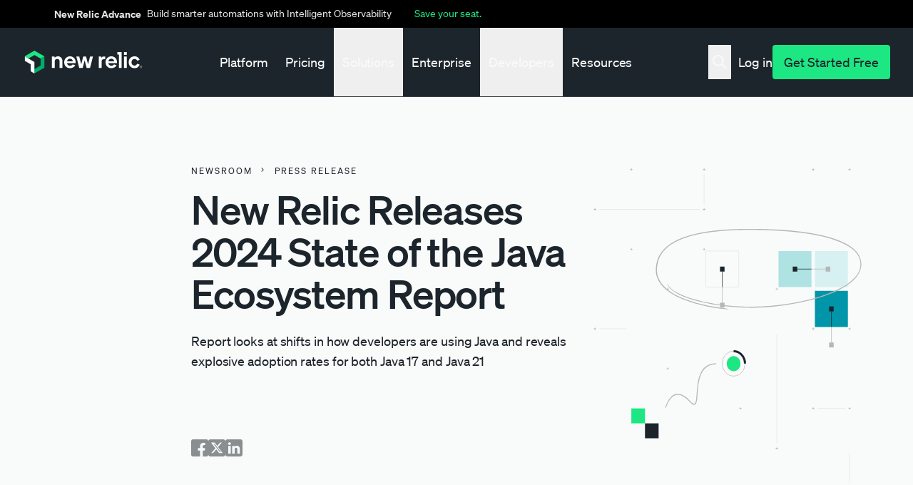

--- FILE ---
content_type: text/html; charset=UTF-8
request_url: https://newrelic.com/press-release/20240430?ref=aidevtoolsclub.com
body_size: 89386
content:

<!DOCTYPE html>
<html lang="en" dir="ltr" prefix="og: https://ogp.me/ns#">
  <head>
    <meta charset="utf-8" />
<meta name="description" content="New Relic Releases 2024 State of the Java Ecosystem Report The report looks at shifts in how developers are using Java and reveals explosive adoption rates for both Java 17 and Java 21" />
<link rel="canonical" href="https://newrelic.com/press-release/20240430" />
<link rel="icon" href="/themes/custom/erno/assets/images/metadata/favicon.ico" />
<link rel="mask-icon" href="/themes/custom/erno/assets/images/metadata/safari-pinned-tab.svg" />
<link rel="icon" sizes="16x16" href="/themes/custom/erno/assets/images/metadata/favicon-16x16.png" />
<link rel="icon" sizes="32x32" href="/themes/custom/erno/assets/images/metadata/favicon-32x32.png" />
<link rel="apple-touch-icon" sizes="180x180" href="/themes/custom/erno/assets/images/metadata/apple-touch-icon.png" />
<meta property="og:site_name" content="New Relic" />
<meta property="og:type" content="article" />
<meta property="og:title" content="New Relic Releases 2024 State of the Java Ecosystem Report" />
<meta property="og:description" content="New Relic Releases 2024 State of the Java Ecosystem Report The report looks at shifts in how developers are using Java and reveals explosive adoption rates for both Java 17 and Java 21" />
<meta property="og:image" content="https://newrelic.com/themes/custom/erno/assets/images/metadata/NROG_Image.png" />
<meta name="twitter:card" content="summary_large_image" />
<meta name="twitter:site" content="@newrelic" />
<meta name="viewport" content="width=device-width, initial-scale=1" />
<meta name="msapplication-tilecolor" content="#008c99" />
<meta class="swiftype" name="type" data-type="enum" content="news_pr" />
<meta name="Generator" content="Drupal 11 (https://www.drupal.org)" />
<meta name="MobileOptimized" content="width" />
<meta name="HandheldFriendly" content="true" />
<script type="application/ld+json">{
    "@context": "https://schema.org",
    "@graph": [
        {
            "@type": "NewsArticle",
            "@id": "https://newrelic.com/press-release/20240430",
            "name": "https://newrelic.com/press-release/20240430",
            "headline": "https://newrelic.com/press-release/20240430",
            "description": "New Relic Releases 2024 State of the Java Ecosystem Report\r\n\r\nThe report looks at shifts in how developers are using Java and reveals explosive adoption rates for both Java 17 and Java 21",
            "publisher": {
                "@type": "Organization",
                "name": "New Relic",
                "url": "https://newrelic.com/press-release/20240430",
                "logo": {
                    "@type": "ImageObject",
                    "url": "https://newrelic.com/themes/custom/erno/logo.svg",
                    "width": "738px",
                    "height": "132px"
                }
            },
            "mainEntityOfPage": "WebPage"
        },
        {
            "@type": "WebSite",
            "name": "New Relic",
            "url": "https://newrelic.com/",
            "potentialAction": {
                "@type": "SearchAction",
                "target": {
                    "@type": "EntryPoint",
                    "urlTemplate": "https://newrelic.com/search#stq={search_term}"
                },
                "query": "https://newrelic.com/search#stq={search_term}",
                "query-input": "required name=search_term"
            }
        }
    ]
}</script>
<link hreflang="x-default" rel="alternate" href="https://newrelic.com/press-release/20240430" />
<link hreflang="en" rel="alternate" href="https://newrelic.com/press-release/20240430" />
<link hreflang="de" rel="alternate" href="https://newrelic.com/de/press-release/20240430" />
<link hreflang="fr" rel="alternate" href="https://newrelic.com/fr/press-release/20240430" />
<link hreflang="ko" rel="alternate" href="https://newrelic.com/kr/press-release/20240430" />
<link hreflang="ja" rel="alternate" href="https://newrelic.com/jp/press-release/20240430" />
<link hreflang="es" rel="alternate" href="https://newrelic.com/es/press-release/20240430" />
<link hreflang="pt" rel="alternate" href="https://newrelic.com/pt/press-release/20240430" />
<link hreflang="pt-br" rel="alternate" href="https://newrelic.com/pt/press-release/20240430" />

    <title>New Relic Releases 2024 State of the Java Ecosystem Report | New Relic</title>
    <link rel="manifest" href="/themes/custom/erno/manifest.json">

    <!-- Font preload -->
    <link rel="preload" href="/themes/custom/erno/assets/fonts/soehne/soehne-buch.woff2" as="font" type="font/woff2"
      crossorigin>
    <link rel="preload" href="/themes/custom/erno/assets/fonts/soehne/soehne-kraftig.woff2" as="font" type="font/woff2"
      crossorigin>
    <link rel="preload" href="/themes/custom/erno/assets/fonts/soehne/soehne-halbfett.woff2" as="font" type="font/woff2"
      crossorigin>

    <!-- Inline font styles -->
    <style type="text/css">
      @font-face{font-family:Soehne;src:url(/themes/custom/erno/assets/fonts/soehne/soehne-buch.woff2)format("woff2");font-weight:400;font-style:normal;font-display:swap}@font-face{font-family:Soehne;src:url(/themes/custom/erno/assets/fonts/soehne/soehne-buch-kursiv.woff2)format("woff2");font-weight:400;font-style:italic;font-display:swap}@font-face{font-family:Soehne;src:url(/themes/custom/erno/assets/fonts/soehne/soehne-leicht.woff2)format("woff2");font-weight:100 300;font-style:normal;font-display:swap}@font-face{font-family:Soehne;src:url(/themes/custom/erno/assets/fonts/soehne/soehne-kraftig.woff2)format("woff2");font-weight:500;font-style:normal;font-display:swap}@font-face{font-family:Soehne;src:url(/themes/custom/erno/assets/fonts/soehne/soehne-halbfett.woff2)format("woff2");font-weight:600;font-style:normal;font-display:swap}@font-face{font-family:Soehne Mono;src:url(/themes/custom/erno/assets/fonts/soehne/soehne-mono-buch.woff2)format("woff2");font-weight:400;font-style:normal;font-display:swap}@font-face{font-family:Soehne Mono;src:url(/themes/custom/erno/assets/fonts/soehne/soehne-mono-kraftig.woff2)format("woff2");font-weight:500;font-style:normal;font-display:swap}          </style>

    <link rel="stylesheet" media="all" href="/sites/default/files/css/css_kL5sYZ5HSDZaQgzxteiCQ67nEyfMWM7_5OXq641hoT0.css?delta=0&amp;language=en&amp;theme=erno&amp;include=eJxNj9EOgyAMRX9IxG0ftCBUwsReUmq2zx8RXfbSnN57-lC_UkgKeTrvISGB7Y_GRcBKHAZ_WQpkTaXaozKtM686NJ9skL24PIbkMuJAwrALoCSdY8bscucN4UKebiYnXtuoekUPUwQbzlUM420U5RB7WKa7UfqcF8VF6iRQp4mjmXdV8J9TyWv76QspzVq6" />
<link rel="stylesheet" media="all" href="/sites/default/files/css/css_GXwA6IR8aj3n_Aj9ZW-PC7YRnXkADmGUuYJMMudlsMU.css?delta=1&amp;language=en&amp;theme=erno&amp;include=eJxNj9EOgyAMRX9IxG0ftCBUwsReUmq2zx8RXfbSnN57-lC_UkgKeTrvISGB7Y_GRcBKHAZ_WQpkTaXaozKtM686NJ9skL24PIbkMuJAwrALoCSdY8bscucN4UKebiYnXtuoekUPUwQbzlUM420U5RB7WKa7UfqcF8VF6iRQp4mjmXdV8J9TyWv76QspzVq6" />


    <!-- Inline preferred font loader js -->
    <script>
      !function(e,n,o,t,r,i,f,u){var d="undefined"!=typeof globalThis?globalThis:"undefined"!=typeof self?self:"undefined"!=typeof window?window:"undefined"!=typeof global?global:{},a="function"==typeof d[t]&&d[t],s=a.i||{},l=a.cache||{},c="undefined"!=typeof module&&"function"==typeof module.require&&module.require.bind(module);function p(n,o){if(!l[n]){if(!e[n]){if(r[n])return r[n];var i="function"==typeof d[t]&&d[t];if(!o&&i)return i(n,!0);if(a)return a(n,!0);if(c&&"string"==typeof n)return c(n);var f=Error("Cannot find module '"+n+"'");throw f.code="MODULE_NOT_FOUND",f}s.resolve=function(o){var t=e[n][1][o];return null!=t?t:o},s.cache={};var u=l[n]=new p.Module(n);e[n][0].call(u.exports,s,u,u.exports,d)}return l[n].exports;function s(e){var n=s.resolve(e);if(!1===n)return{};if(Array.isArray(n)){var o={__esModule:!0};return n.forEach(function(e){var n=e[0],t=e[1],r=e[2]||e[0],i=p(t);"*"===n?Object.keys(i).forEach(function(e){"default"===e||"__esModule"===e||Object.prototype.hasOwnProperty.call(o,e)||Object.defineProperty(o,e,{enumerable:!0,get:function(){return i[e]}})}):"*"===r?Object.defineProperty(o,n,{enumerable:!0,value:i}):Object.defineProperty(o,n,{enumerable:!0,get:function(){return"default"===r?i.__esModule?i.default:i:i[r]}})}),o}return p(n)}}p.isParcelRequire=!0,p.Module=function(e){this.id=e,this.bundle=p,this.require=c,this.exports={}},p.modules=e,p.cache=l,p.parent=a,p.distDir=void 0,p.publicUrl=void 0,p.devServer=void 0,p.i=s,p.register=function(n,o){e[n]=[function(e,n){n.exports=o},{}]},Object.defineProperty(p,"root",{get:function(){return d[t]}}),d[t]=p;for(var m=0;m<n.length;m++)p(n[m]);if(o){var v=p(o);"object"==typeof exports&&"undefined"!=typeof module?module.exports=v:"function"==typeof define&&define.amd&&define(function(){return v})}}({gNLKk:[function(e,n,o,t){var r=document,i=r.documentElement.classList,f=function(){i.add("fonts-active"),i.remove("fonts-inactive")};if(i.add("fonts-inactive"),sessionStorage.nrFontsLoaded)f();else if("fonts"in r)Promise.all([r.fonts.load("1em 'Soehne'"),r.fonts.load("italic 400 1em 'Soehne'"),r.fonts.load("300 1em 'Soehne'"),r.fonts.load("500 1em 'Soehne'"),r.fonts.load("600 1em 'Soehne'"),r.fonts.load("1em 'Soehne Mono'"),r.fonts.load("500 1em 'Soehne Mono'")]).then(function(){f(),sessionStorage.nrFontsLoaded=!0});else{var u=r.getElementsByTagName("script")[0],d=r.createElement("script");d.src="/themes/custom/erno/dist/js/nr-font-loader-fallback.min.js",d.async=!0,u.parentNode.insertBefore(d,u)}},{}]},["gNLKk"],"gNLKk","parcelRequire74cc",{});    </script>

          <!-- Osano script -->
      <script src="https://cmp.osano.com/AzZVWOTJtg1WY32RK/cd381ba3-ebca-488c-a528-376a86764609/osano.js?language=en&variant=one"></script>

      <script>
        window.newrelic = window.newrelic || {};
        window.newrelic.segmentKey = 'jzjQisi3j3VvLyH9mc0QNEgYKpj4LlD1'
      </script>
      
    <script type="application/json" data-drupal-selector="drupal-settings-json">{"path":{"baseUrl":"\/","pathPrefix":"","currentPath":"node\/9477","currentPathIsAdmin":false,"isFront":false,"currentLanguage":"en","currentQuery":{"is_bot":"true"}},"pluralDelimiter":"\u0003","suppressDeprecationErrors":true,"ckeditorAccordion":{"accordionStyle":{"collapseAll":1,"keepRowsOpen":0,"animateAccordionOpenAndClose":1,"openTabsWithHash":0,"allowHtmlInTitles":1}},"ckeditor_tooltips":{"followCursor":false,"interactive":1,"allowHTML":1,"maxWidth":500,"trigger":"mouseenter","offset":[0,15],"animation":"fade","inertia":true,"popperOptions":{"modifiers":[{"name":"preventOverflow","options":{"altAxis":1}}]}},"translation":"source","satisfies_audiences":[],"personalized":0,"us_compliance":true,"intercom":true,"user":{"uid":0,"permissionsHash":"e18daf15e1124d45ae43a938ba22f2151de6ce79fef6f3b77185a9a58e2c45a8"}}</script>
<script src="/sites/default/files/js/js_vD_RsW-jnMaRF8aWXWoWaHi_DKupbyEAAKzWvoo0R6A.js?scope=header&amp;delta=0&amp;language=en&amp;theme=erno&amp;include=eJxtj0EOwjAMBD_UEMSHqtRxS2jxRo6L4PdEDUEcuFi7M5Yl08oxGXQMRNCYIP6bTrNCjCUO1LcM2Czl4g_lqnO38kfXkV_VsAo8BcVeeGttBoy15WXDFD78yiF2fkfsWNQRsCZ2GXnPDebzxRk_rTWFBUuyuGk3g_yYwmT1kVZMA611bRAdj1v-kSLjDfxNZAA"></script>
<script src="/libraries/erno/js/nr-utilities.js?t8y1dn"></script>
<script src="/modules/custom/nr_personalization/js/nr_personalization.personalization.js?t8y1dn"></script>
<script src="/sites/default/files/js/js_mEPz0TZhtnTfL0nB5T9TfiUnPKsyGiSed7a15EsXeyI.js?scope=header&amp;delta=3&amp;language=en&amp;theme=erno&amp;include=eJxtj0EOwjAMBD_UEMSHqtRxS2jxRo6L4PdEDUEcuFi7M5Yl08oxGXQMRNCYIP6bTrNCjCUO1LcM2Czl4g_lqnO38kfXkV_VsAo8BcVeeGttBoy15WXDFD78yiF2fkfsWNQRsCZ2GXnPDebzxRk_rTWFBUuyuGk3g_yYwmT1kVZMA611bRAdj1v-kSLjDfxNZAA"></script>
<script src="/libraries/erno/js/nr-utm-cookie.js?t8y1dn"></script>
<script src="/libraries/erno/js/analytics.js?t8y1dn"></script>
<script src="/libraries/erno/js/nr-analytics.js?t8y1dn"></script>


                <!-- Start VWO Async SmartCode -->
<script type='module' id='vwoCode'>
  import { setupAnalytics } from '/themes/custom/erno/js/delay_us_tracking.js';

  const load_vwo = () => {
    window._vwo_code = window._vwo_code || (function() {
      var account_id = 680279,
      version = 1.5,
      settings_tolerance = 2000,
      library_tolerance = 2500,
      use_existing_jquery = false,
      is_spa = 1,
      hide_element = 'body',
      hide_element_style = 'opacity:0 !important;filter:alpha(opacity=0) !important;background:none !important',
      /* DO NOT EDIT BELOW THIS LINE */
      f = false, d = document, vwoCodeEl = d.querySelector('#vwoCode'), code = {
        use_existing_jquery: function() {
          return use_existing_jquery
        }, library_tolerance: function() {
          return library_tolerance
        }, hide_element_style: function() {
          return '{' + hide_element_style + '}'
        }, finish: function() {
          if (!f) {
            f = true;
            var e = d.getElementById('_vis_opt_path_hides');
            if (e) e.parentNode.removeChild(e)
          }
        }, finished: function() {
          return f
        }, load: function(e) {
          var t = d.createElement('script');
          t.fetchPriority = 'high';
          t.src = e;
          t.type = 'text/javascript';
          t.innerText;
          t.onerror = function() {
            _vwo_code.finish()
          };
          d.getElementsByTagName('head')[0].appendChild(t)
        }, getVersion: function() {
          return version
        }, getMatchedCookies: function(e) {
          var t = [];
          if (document.cookie) {
            t = document.cookie.match(e) || []
          }
          return t
        }, getCombinationCookie: function() {
          var e = code.getMatchedCookies(/(?:^|;)\s?(_vis_opt_exp_\d+_combi=[^;$]*)/gi);
          e = e.map(function(e) {
            try {
              var t = decodeURIComponent(e);
              if (!/_vis_opt_exp_\d+_combi=(?:\d+,?)+\s*$/.test(t)) {
                return ''
              }
              return t
            } catch (e) {
              return ''
            }
          });
          var i = [];
          e.forEach(function(e) {
            var t = e.match(/([\d,]+)/g);
            t && i.push(t.join('-'))
          });
          return i.join('|')
        }, init: function() {
          if (d.URL.indexOf('__vwo_disable__') > -1) return;
          window.settings_timer = setTimeout(function() {
            _vwo_code.finish()
          }, settings_tolerance);
          var e = d.createElement('style'), t = hide_element ? hide_element + '{' + hide_element_style + '}' : '',
            i = d.getElementsByTagName('head')[0];
          e.setAttribute('id', '_vis_opt_path_hides');
          vwoCodeEl && e.setAttribute('nonce', vwoCodeEl.nonce);
          e.setAttribute('type', 'text/css');
          if (e.styleSheet) e.styleSheet.cssText = t; else e.appendChild(d.createTextNode(t));
          i.appendChild(e);
          var n = this.getCombinationCookie();
          this.load('https://dev.visualwebsiteoptimizer.com/j.php?a=' + account_id + '&u=' + encodeURIComponent(d.URL) + '&f=' + +is_spa + '&vn=' + version + (n ? '&c=' + n : ''));
          return settings_timer
        }
      };
      window._vwo_settings_timer = code.init();
      return code;
    }());
  }

  setupAnalytics(load_vwo);

</script>
<!-- End VWO Async SmartCode -->
    
  </head>
  <body class="mq-breakpoints--hide path-node page-node-type-news-pr selection:bg-gray-1 selection:text-nr-black nr-cookie-popup">
          <script type="text/javascript">(window.NREUM||(NREUM={})).init={privacy:{cookies_enabled:true},ajax:{deny_list:["bam.nr-data.net"]},feature_flags:["soft_nav"]};(window.NREUM||(NREUM={})).loader_config={xpid:"VQQHU1RbARAHVFZWAQUDVlY=",licenseKey:"NRBR-044cd27ea2168d4c185",applicationID:"707464402",browserID:"707467454"};;/*! For license information please see nr-loader-full-1.308.0.min.js.LICENSE.txt */
(()=>{var e,t,r={384:(e,t,r)=>{"use strict";r.d(t,{NT:()=>a,US:()=>u,Zm:()=>o,bQ:()=>d,dV:()=>c,pV:()=>l});var n=r(6154),i=r(1863),s=r(1910);const a={beacon:"bam.nr-data.net",errorBeacon:"bam.nr-data.net"};function o(){return n.gm.NREUM||(n.gm.NREUM={}),void 0===n.gm.newrelic&&(n.gm.newrelic=n.gm.NREUM),n.gm.NREUM}function c(){let e=o();return e.o||(e.o={ST:n.gm.setTimeout,SI:n.gm.setImmediate||n.gm.setInterval,CT:n.gm.clearTimeout,XHR:n.gm.XMLHttpRequest,REQ:n.gm.Request,EV:n.gm.Event,PR:n.gm.Promise,MO:n.gm.MutationObserver,FETCH:n.gm.fetch,WS:n.gm.WebSocket},(0,s.i)(...Object.values(e.o))),e}function d(e,t){let r=o();r.initializedAgents??={},t.initializedAt={ms:(0,i.t)(),date:new Date},r.initializedAgents[e]=t}function u(e,t){o()[e]=t}function l(){return function(){let e=o();const t=e.info||{};e.info={beacon:a.beacon,errorBeacon:a.errorBeacon,...t}}(),function(){let e=o();const t=e.init||{};e.init={...t}}(),c(),function(){let e=o();const t=e.loader_config||{};e.loader_config={...t}}(),o()}},782:(e,t,r)=>{"use strict";r.d(t,{T:()=>n});const n=r(860).K7.pageViewTiming},860:(e,t,r)=>{"use strict";r.d(t,{$J:()=>u,K7:()=>c,P3:()=>d,XX:()=>i,Yy:()=>o,df:()=>s,qY:()=>n,v4:()=>a});const n="events",i="jserrors",s="browser/blobs",a="rum",o="browser/logs",c={ajax:"ajax",genericEvents:"generic_events",jserrors:i,logging:"logging",metrics:"metrics",pageAction:"page_action",pageViewEvent:"page_view_event",pageViewTiming:"page_view_timing",sessionReplay:"session_replay",sessionTrace:"session_trace",softNav:"soft_navigations",spa:"spa"},d={[c.pageViewEvent]:1,[c.pageViewTiming]:2,[c.metrics]:3,[c.jserrors]:4,[c.spa]:5,[c.ajax]:6,[c.sessionTrace]:7,[c.softNav]:8,[c.sessionReplay]:9,[c.logging]:10,[c.genericEvents]:11},u={[c.pageViewEvent]:a,[c.pageViewTiming]:n,[c.ajax]:n,[c.spa]:n,[c.softNav]:n,[c.metrics]:i,[c.jserrors]:i,[c.sessionTrace]:s,[c.sessionReplay]:s,[c.logging]:o,[c.genericEvents]:"ins"}},944:(e,t,r)=>{"use strict";r.d(t,{R:()=>i});var n=r(3241);function i(e,t){"function"==typeof console.debug&&(console.debug("New Relic Warning: https://github.com/newrelic/newrelic-browser-agent/blob/main/docs/warning-codes.md#".concat(e),t),(0,n.W)({agentIdentifier:null,drained:null,type:"data",name:"warn",feature:"warn",data:{code:e,secondary:t}}))}},993:(e,t,r)=>{"use strict";r.d(t,{A$:()=>s,ET:()=>a,TZ:()=>o,p_:()=>i});var n=r(860);const i={ERROR:"ERROR",WARN:"WARN",INFO:"INFO",DEBUG:"DEBUG",TRACE:"TRACE"},s={OFF:0,ERROR:1,WARN:2,INFO:3,DEBUG:4,TRACE:5},a="log",o=n.K7.logging},1541:(e,t,r)=>{"use strict";r.d(t,{U:()=>i,f:()=>n});const n={MFE:"MFE",BA:"BA"};function i(e,t){if(2!==t?.harvestEndpointVersion)return{};const r=t.agentRef.runtime.appMetadata.agents[0].entityGuid;return e?{"source.id":e.id,"source.name":e.name,"source.type":e.type,"parent.id":e.parent?.id||r,"parent.type":e.parent?.type||n.BA}:{"entity.guid":r,appId:t.agentRef.info.applicationID}}},1687:(e,t,r)=>{"use strict";r.d(t,{Ak:()=>d,Ze:()=>h,x3:()=>u});var n=r(3241),i=r(7836),s=r(3606),a=r(860),o=r(2646);const c={};function d(e,t){const r={staged:!1,priority:a.P3[t]||0};l(e),c[e].get(t)||c[e].set(t,r)}function u(e,t){e&&c[e]&&(c[e].get(t)&&c[e].delete(t),p(e,t,!1),c[e].size&&f(e))}function l(e){if(!e)throw new Error("agentIdentifier required");c[e]||(c[e]=new Map)}function h(e="",t="feature",r=!1){if(l(e),!e||!c[e].get(t)||r)return p(e,t);c[e].get(t).staged=!0,f(e)}function f(e){const t=Array.from(c[e]);t.every(([e,t])=>t.staged)&&(t.sort((e,t)=>e[1].priority-t[1].priority),t.forEach(([t])=>{c[e].delete(t),p(e,t)}))}function p(e,t,r=!0){const a=e?i.ee.get(e):i.ee,c=s.i.handlers;if(!a.aborted&&a.backlog&&c){if((0,n.W)({agentIdentifier:e,type:"lifecycle",name:"drain",feature:t}),r){const e=a.backlog[t],r=c[t];if(r){for(let t=0;e&&t<e.length;++t)g(e[t],r);Object.entries(r).forEach(([e,t])=>{Object.values(t||{}).forEach(t=>{t[0]?.on&&t[0]?.context()instanceof o.y&&t[0].on(e,t[1])})})}}a.isolatedBacklog||delete c[t],a.backlog[t]=null,a.emit("drain-"+t,[])}}function g(e,t){var r=e[1];Object.values(t[r]||{}).forEach(t=>{var r=e[0];if(t[0]===r){var n=t[1],i=e[3],s=e[2];n.apply(i,s)}})}},1738:(e,t,r)=>{"use strict";r.d(t,{U:()=>f,Y:()=>h});var n=r(3241),i=r(9908),s=r(1863),a=r(944),o=r(5701),c=r(3969),d=r(8362),u=r(860),l=r(4261);function h(e,t,r,s){const h=s||r;!h||h[e]&&h[e]!==d.d.prototype[e]||(h[e]=function(){(0,i.p)(c.xV,["API/"+e+"/called"],void 0,u.K7.metrics,r.ee),(0,n.W)({agentIdentifier:r.agentIdentifier,drained:!!o.B?.[r.agentIdentifier],type:"data",name:"api",feature:l.Pl+e,data:{}});try{return t.apply(this,arguments)}catch(e){(0,a.R)(23,e)}})}function f(e,t,r,n,a){const o=e.info;null===r?delete o.jsAttributes[t]:o.jsAttributes[t]=r,(a||null===r)&&(0,i.p)(l.Pl+n,[(0,s.t)(),t,r],void 0,"session",e.ee)}},1741:(e,t,r)=>{"use strict";r.d(t,{W:()=>s});var n=r(944),i=r(4261);class s{#e(e,...t){if(this[e]!==s.prototype[e])return this[e](...t);(0,n.R)(35,e)}addPageAction(e,t){return this.#e(i.hG,e,t)}register(e){return this.#e(i.eY,e)}recordCustomEvent(e,t){return this.#e(i.fF,e,t)}setPageViewName(e,t){return this.#e(i.Fw,e,t)}setCustomAttribute(e,t,r){return this.#e(i.cD,e,t,r)}noticeError(e,t){return this.#e(i.o5,e,t)}setUserId(e,t=!1){return this.#e(i.Dl,e,t)}setApplicationVersion(e){return this.#e(i.nb,e)}setErrorHandler(e){return this.#e(i.bt,e)}addRelease(e,t){return this.#e(i.k6,e,t)}log(e,t){return this.#e(i.$9,e,t)}start(){return this.#e(i.d3)}finished(e){return this.#e(i.BL,e)}recordReplay(){return this.#e(i.CH)}pauseReplay(){return this.#e(i.Tb)}addToTrace(e){return this.#e(i.U2,e)}setCurrentRouteName(e){return this.#e(i.PA,e)}interaction(e){return this.#e(i.dT,e)}wrapLogger(e,t,r){return this.#e(i.Wb,e,t,r)}measure(e,t){return this.#e(i.V1,e,t)}consent(e){return this.#e(i.Pv,e)}}},1863:(e,t,r)=>{"use strict";function n(){return Math.floor(performance.now())}r.d(t,{t:()=>n})},1910:(e,t,r)=>{"use strict";r.d(t,{i:()=>s});var n=r(944);const i=new Map;function s(...e){return e.every(e=>{if(i.has(e))return i.get(e);const t="function"==typeof e?e.toString():"",r=t.includes("[native code]"),s=t.includes("nrWrapper");return r||s||(0,n.R)(64,e?.name||t),i.set(e,r),r})}},2555:(e,t,r)=>{"use strict";r.d(t,{D:()=>o,f:()=>a});var n=r(384),i=r(8122);const s={beacon:n.NT.beacon,errorBeacon:n.NT.errorBeacon,licenseKey:void 0,applicationID:void 0,sa:void 0,queueTime:void 0,applicationTime:void 0,ttGuid:void 0,user:void 0,account:void 0,product:void 0,extra:void 0,jsAttributes:{},userAttributes:void 0,atts:void 0,transactionName:void 0,tNamePlain:void 0};function a(e){try{return!!e.licenseKey&&!!e.errorBeacon&&!!e.applicationID}catch(e){return!1}}const o=e=>(0,i.a)(e,s)},2614:(e,t,r)=>{"use strict";r.d(t,{BB:()=>a,H3:()=>n,g:()=>d,iL:()=>c,tS:()=>o,uh:()=>i,wk:()=>s});const n="NRBA",i="SESSION",s=144e5,a=18e5,o={STARTED:"session-started",PAUSE:"session-pause",RESET:"session-reset",RESUME:"session-resume",UPDATE:"session-update"},c={SAME_TAB:"same-tab",CROSS_TAB:"cross-tab"},d={OFF:0,FULL:1,ERROR:2}},2646:(e,t,r)=>{"use strict";r.d(t,{y:()=>n});class n{constructor(e){this.contextId=e}}},2843:(e,t,r)=>{"use strict";r.d(t,{G:()=>s,u:()=>i});var n=r(3878);function i(e,t=!1,r,i){(0,n.DD)("visibilitychange",function(){if(t)return void("hidden"===document.visibilityState&&e());e(document.visibilityState)},r,i)}function s(e,t,r){(0,n.sp)("pagehide",e,t,r)}},3241:(e,t,r)=>{"use strict";r.d(t,{W:()=>s});var n=r(6154);const i="newrelic";function s(e={}){try{n.gm.dispatchEvent(new CustomEvent(i,{detail:e}))}catch(e){}}},3304:(e,t,r)=>{"use strict";r.d(t,{A:()=>s});var n=r(7836);const i=()=>{const e=new WeakSet;return(t,r)=>{if("object"==typeof r&&null!==r){if(e.has(r))return;e.add(r)}return r}};function s(e){try{return JSON.stringify(e,i())??""}catch(e){try{n.ee.emit("internal-error",[e])}catch(e){}return""}}},3333:(e,t,r)=>{"use strict";r.d(t,{$v:()=>u,TZ:()=>n,Xh:()=>c,Zp:()=>i,kd:()=>d,mq:()=>o,nf:()=>a,qN:()=>s});const n=r(860).K7.genericEvents,i=["auxclick","click","copy","keydown","paste","scrollend"],s=["focus","blur"],a=4,o=1e3,c=2e3,d=["PageAction","UserAction","BrowserPerformance"],u={RESOURCES:"experimental.resources",REGISTER:"register"}},3434:(e,t,r)=>{"use strict";r.d(t,{Jt:()=>s,YM:()=>d});var n=r(7836),i=r(5607);const s="nr@original:".concat(i.W),a=50;var o=Object.prototype.hasOwnProperty,c=!1;function d(e,t){return e||(e=n.ee),r.inPlace=function(e,t,n,i,s){n||(n="");const a="-"===n.charAt(0);for(let o=0;o<t.length;o++){const c=t[o],d=e[c];l(d)||(e[c]=r(d,a?c+n:n,i,c,s))}},r.flag=s,r;function r(t,r,n,c,d){return l(t)?t:(r||(r=""),nrWrapper[s]=t,function(e,t,r){if(Object.defineProperty&&Object.keys)try{return Object.keys(e).forEach(function(r){Object.defineProperty(t,r,{get:function(){return e[r]},set:function(t){return e[r]=t,t}})}),t}catch(e){u([e],r)}for(var n in e)o.call(e,n)&&(t[n]=e[n])}(t,nrWrapper,e),nrWrapper);function nrWrapper(){var s,o,l,h;let f;try{o=this,s=[...arguments],l="function"==typeof n?n(s,o):n||{}}catch(t){u([t,"",[s,o,c],l],e)}i(r+"start",[s,o,c],l,d);const p=performance.now();let g;try{return h=t.apply(o,s),g=performance.now(),h}catch(e){throw g=performance.now(),i(r+"err",[s,o,e],l,d),f=e,f}finally{const e=g-p,t={start:p,end:g,duration:e,isLongTask:e>=a,methodName:c,thrownError:f};t.isLongTask&&i("long-task",[t,o],l,d),i(r+"end",[s,o,h],l,d)}}}function i(r,n,i,s){if(!c||t){var a=c;c=!0;try{e.emit(r,n,i,t,s)}catch(t){u([t,r,n,i],e)}c=a}}}function u(e,t){t||(t=n.ee);try{t.emit("internal-error",e)}catch(e){}}function l(e){return!(e&&"function"==typeof e&&e.apply&&!e[s])}},3606:(e,t,r)=>{"use strict";r.d(t,{i:()=>s});var n=r(9908);s.on=a;var i=s.handlers={};function s(e,t,r,s){a(s||n.d,i,e,t,r)}function a(e,t,r,i,s){s||(s="feature"),e||(e=n.d);var a=t[s]=t[s]||{};(a[r]=a[r]||[]).push([e,i])}},3738:(e,t,r)=>{"use strict";r.d(t,{He:()=>i,Kp:()=>o,Lc:()=>d,Rz:()=>u,TZ:()=>n,bD:()=>s,d3:()=>a,jx:()=>l,sl:()=>h,uP:()=>c});const n=r(860).K7.sessionTrace,i="bstResource",s="resource",a="-start",o="-end",c="fn"+a,d="fn"+o,u="pushState",l=1e3,h=3e4},3785:(e,t,r)=>{"use strict";r.d(t,{R:()=>c,b:()=>d});var n=r(9908),i=r(1863),s=r(860),a=r(3969),o=r(993);function c(e,t,r={},c=o.p_.INFO,d=!0,u,l=(0,i.t)()){(0,n.p)(a.xV,["API/logging/".concat(c.toLowerCase(),"/called")],void 0,s.K7.metrics,e),(0,n.p)(o.ET,[l,t,r,c,d,u],void 0,s.K7.logging,e)}function d(e){return"string"==typeof e&&Object.values(o.p_).some(t=>t===e.toUpperCase().trim())}},3878:(e,t,r)=>{"use strict";function n(e,t){return{capture:e,passive:!1,signal:t}}function i(e,t,r=!1,i){window.addEventListener(e,t,n(r,i))}function s(e,t,r=!1,i){document.addEventListener(e,t,n(r,i))}r.d(t,{DD:()=>s,jT:()=>n,sp:()=>i})},3969:(e,t,r)=>{"use strict";r.d(t,{TZ:()=>n,XG:()=>o,rs:()=>i,xV:()=>a,z_:()=>s});const n=r(860).K7.metrics,i="sm",s="cm",a="storeSupportabilityMetrics",o="storeEventMetrics"},4234:(e,t,r)=>{"use strict";r.d(t,{W:()=>s});var n=r(7836),i=r(1687);class s{constructor(e,t){this.agentIdentifier=e,this.ee=n.ee.get(e),this.featureName=t,this.blocked=!1}deregisterDrain(){(0,i.x3)(this.agentIdentifier,this.featureName)}}},4261:(e,t,r)=>{"use strict";r.d(t,{$9:()=>d,BL:()=>o,CH:()=>f,Dl:()=>w,Fw:()=>y,PA:()=>m,Pl:()=>n,Pv:()=>T,Tb:()=>l,U2:()=>s,V1:()=>E,Wb:()=>x,bt:()=>b,cD:()=>v,d3:()=>R,dT:()=>c,eY:()=>p,fF:()=>h,hG:()=>i,k6:()=>a,nb:()=>g,o5:()=>u});const n="api-",i="addPageAction",s="addToTrace",a="addRelease",o="finished",c="interaction",d="log",u="noticeError",l="pauseReplay",h="recordCustomEvent",f="recordReplay",p="register",g="setApplicationVersion",m="setCurrentRouteName",v="setCustomAttribute",b="setErrorHandler",y="setPageViewName",w="setUserId",R="start",x="wrapLogger",E="measure",T="consent"},5205:(e,t,r)=>{"use strict";r.d(t,{j:()=>S});var n=r(384),i=r(1741);var s=r(2555),a=r(3333);const o=e=>{if(!e||"string"!=typeof e)return!1;try{document.createDocumentFragment().querySelector(e)}catch{return!1}return!0};var c=r(2614),d=r(944),u=r(8122);const l="[data-nr-mask]",h=e=>(0,u.a)(e,(()=>{const e={feature_flags:[],experimental:{allow_registered_children:!1,resources:!1},mask_selector:"*",block_selector:"[data-nr-block]",mask_input_options:{color:!1,date:!1,"datetime-local":!1,email:!1,month:!1,number:!1,range:!1,search:!1,tel:!1,text:!1,time:!1,url:!1,week:!1,textarea:!1,select:!1,password:!0}};return{ajax:{deny_list:void 0,block_internal:!0,enabled:!0,autoStart:!0},api:{get allow_registered_children(){return e.feature_flags.includes(a.$v.REGISTER)||e.experimental.allow_registered_children},set allow_registered_children(t){e.experimental.allow_registered_children=t},duplicate_registered_data:!1},browser_consent_mode:{enabled:!1},distributed_tracing:{enabled:void 0,exclude_newrelic_header:void 0,cors_use_newrelic_header:void 0,cors_use_tracecontext_headers:void 0,allowed_origins:void 0},get feature_flags(){return e.feature_flags},set feature_flags(t){e.feature_flags=t},generic_events:{enabled:!0,autoStart:!0},harvest:{interval:30},jserrors:{enabled:!0,autoStart:!0},logging:{enabled:!0,autoStart:!0},metrics:{enabled:!0,autoStart:!0},obfuscate:void 0,page_action:{enabled:!0},page_view_event:{enabled:!0,autoStart:!0},page_view_timing:{enabled:!0,autoStart:!0},performance:{capture_marks:!1,capture_measures:!1,capture_detail:!0,resources:{get enabled(){return e.feature_flags.includes(a.$v.RESOURCES)||e.experimental.resources},set enabled(t){e.experimental.resources=t},asset_types:[],first_party_domains:[],ignore_newrelic:!0}},privacy:{cookies_enabled:!0},proxy:{assets:void 0,beacon:void 0},session:{expiresMs:c.wk,inactiveMs:c.BB},session_replay:{autoStart:!0,enabled:!1,preload:!1,sampling_rate:10,error_sampling_rate:100,collect_fonts:!1,inline_images:!1,fix_stylesheets:!0,mask_all_inputs:!0,get mask_text_selector(){return e.mask_selector},set mask_text_selector(t){o(t)?e.mask_selector="".concat(t,",").concat(l):""===t||null===t?e.mask_selector=l:(0,d.R)(5,t)},get block_class(){return"nr-block"},get ignore_class(){return"nr-ignore"},get mask_text_class(){return"nr-mask"},get block_selector(){return e.block_selector},set block_selector(t){o(t)?e.block_selector+=",".concat(t):""!==t&&(0,d.R)(6,t)},get mask_input_options(){return e.mask_input_options},set mask_input_options(t){t&&"object"==typeof t?e.mask_input_options={...t,password:!0}:(0,d.R)(7,t)}},session_trace:{enabled:!0,autoStart:!0},soft_navigations:{enabled:!0,autoStart:!0},spa:{enabled:!0,autoStart:!0},ssl:void 0,user_actions:{enabled:!0,elementAttributes:["id","className","tagName","type"]}}})());var f=r(6154),p=r(9324);let g=0;const m={buildEnv:p.F3,distMethod:p.Xs,version:p.xv,originTime:f.WN},v={consented:!1},b={appMetadata:{},get consented(){return this.session?.state?.consent||v.consented},set consented(e){v.consented=e},customTransaction:void 0,denyList:void 0,disabled:!1,harvester:void 0,isolatedBacklog:!1,isRecording:!1,loaderType:void 0,maxBytes:3e4,obfuscator:void 0,onerror:void 0,ptid:void 0,releaseIds:{},session:void 0,timeKeeper:void 0,registeredEntities:[],jsAttributesMetadata:{bytes:0},get harvestCount(){return++g}},y=e=>{const t=(0,u.a)(e,b),r=Object.keys(m).reduce((e,t)=>(e[t]={value:m[t],writable:!1,configurable:!0,enumerable:!0},e),{});return Object.defineProperties(t,r)};var w=r(5701);const R=e=>{const t=e.startsWith("http");e+="/",r.p=t?e:"https://"+e};var x=r(7836),E=r(3241);const T={accountID:void 0,trustKey:void 0,agentID:void 0,licenseKey:void 0,applicationID:void 0,xpid:void 0},A=e=>(0,u.a)(e,T),_=new Set;function S(e,t={},r,a){let{init:o,info:c,loader_config:d,runtime:u={},exposed:l=!0}=t;if(!c){const e=(0,n.pV)();o=e.init,c=e.info,d=e.loader_config}e.init=h(o||{}),e.loader_config=A(d||{}),c.jsAttributes??={},f.bv&&(c.jsAttributes.isWorker=!0),e.info=(0,s.D)(c);const p=e.init,g=[c.beacon,c.errorBeacon];_.has(e.agentIdentifier)||(p.proxy.assets&&(R(p.proxy.assets),g.push(p.proxy.assets)),p.proxy.beacon&&g.push(p.proxy.beacon),e.beacons=[...g],function(e){const t=(0,n.pV)();Object.getOwnPropertyNames(i.W.prototype).forEach(r=>{const n=i.W.prototype[r];if("function"!=typeof n||"constructor"===n)return;let s=t[r];e[r]&&!1!==e.exposed&&"micro-agent"!==e.runtime?.loaderType&&(t[r]=(...t)=>{const n=e[r](...t);return s?s(...t):n})})}(e),(0,n.US)("activatedFeatures",w.B)),u.denyList=[...p.ajax.deny_list||[],...p.ajax.block_internal?g:[]],u.ptid=e.agentIdentifier,u.loaderType=r,e.runtime=y(u),_.has(e.agentIdentifier)||(e.ee=x.ee.get(e.agentIdentifier),e.exposed=l,(0,E.W)({agentIdentifier:e.agentIdentifier,drained:!!w.B?.[e.agentIdentifier],type:"lifecycle",name:"initialize",feature:void 0,data:e.config})),_.add(e.agentIdentifier)}},5270:(e,t,r)=>{"use strict";r.d(t,{Aw:()=>a,SR:()=>s,rF:()=>o});var n=r(384),i=r(7767);function s(e){return!!(0,n.dV)().o.MO&&(0,i.V)(e)&&!0===e?.session_trace.enabled}function a(e){return!0===e?.session_replay.preload&&s(e)}function o(e,t){try{if("string"==typeof t?.type){if("password"===t.type.toLowerCase())return"*".repeat(e?.length||0);if(void 0!==t?.dataset?.nrUnmask||t?.classList?.contains("nr-unmask"))return e}}catch(e){}return"string"==typeof e?e.replace(/[\S]/g,"*"):"*".repeat(e?.length||0)}},5289:(e,t,r)=>{"use strict";r.d(t,{GG:()=>a,Qr:()=>c,sB:()=>o});var n=r(3878),i=r(6389);function s(){return"undefined"==typeof document||"complete"===document.readyState}function a(e,t){if(s())return e();const r=(0,i.J)(e),a=setInterval(()=>{s()&&(clearInterval(a),r())},500);(0,n.sp)("load",r,t)}function o(e){if(s())return e();(0,n.DD)("DOMContentLoaded",e)}function c(e){if(s())return e();(0,n.sp)("popstate",e)}},5607:(e,t,r)=>{"use strict";r.d(t,{W:()=>n});const n=(0,r(9566).bz)()},5701:(e,t,r)=>{"use strict";r.d(t,{B:()=>s,t:()=>a});var n=r(3241);const i=new Set,s={};function a(e,t){const r=t.agentIdentifier;s[r]??={},e&&"object"==typeof e&&(i.has(r)||(t.ee.emit("rumresp",[e]),s[r]=e,i.add(r),(0,n.W)({agentIdentifier:r,loaded:!0,drained:!0,type:"lifecycle",name:"load",feature:void 0,data:e})))}},6154:(e,t,r)=>{"use strict";r.d(t,{OF:()=>d,RI:()=>i,WN:()=>h,bv:()=>s,eN:()=>f,gm:()=>a,lR:()=>l,m:()=>c,mw:()=>o,sb:()=>u});var n=r(1863);const i="undefined"!=typeof window&&!!window.document,s="undefined"!=typeof WorkerGlobalScope&&("undefined"!=typeof self&&self instanceof WorkerGlobalScope&&self.navigator instanceof WorkerNavigator||"undefined"!=typeof globalThis&&globalThis instanceof WorkerGlobalScope&&globalThis.navigator instanceof WorkerNavigator),a=i?window:"undefined"!=typeof WorkerGlobalScope&&("undefined"!=typeof self&&self instanceof WorkerGlobalScope&&self||"undefined"!=typeof globalThis&&globalThis instanceof WorkerGlobalScope&&globalThis),o=Boolean("hidden"===a?.document?.visibilityState),c=""+a?.location,d=/iPad|iPhone|iPod/.test(a.navigator?.userAgent),u=d&&"undefined"==typeof SharedWorker,l=(()=>{const e=a.navigator?.userAgent?.match(/Firefox[/\s](\d+\.\d+)/);return Array.isArray(e)&&e.length>=2?+e[1]:0})(),h=Date.now()-(0,n.t)(),f=()=>"undefined"!=typeof PerformanceNavigationTiming&&a?.performance?.getEntriesByType("navigation")?.[0]?.responseStart},6344:(e,t,r)=>{"use strict";r.d(t,{BB:()=>u,Qb:()=>l,TZ:()=>i,Ug:()=>a,Vh:()=>s,_s:()=>o,bc:()=>d,yP:()=>c});var n=r(2614);const i=r(860).K7.sessionReplay,s="errorDuringReplay",a=.12,o={DomContentLoaded:0,Load:1,FullSnapshot:2,IncrementalSnapshot:3,Meta:4,Custom:5},c={[n.g.ERROR]:15e3,[n.g.FULL]:3e5,[n.g.OFF]:0},d={RESET:{message:"Session was reset",sm:"Reset"},IMPORT:{message:"Recorder failed to import",sm:"Import"},TOO_MANY:{message:"429: Too Many Requests",sm:"Too-Many"},TOO_BIG:{message:"Payload was too large",sm:"Too-Big"},CROSS_TAB:{message:"Session Entity was set to OFF on another tab",sm:"Cross-Tab"},ENTITLEMENTS:{message:"Session Replay is not allowed and will not be started",sm:"Entitlement"}},u=5e3,l={API:"api",RESUME:"resume",SWITCH_TO_FULL:"switchToFull",INITIALIZE:"initialize",PRELOAD:"preload"}},6389:(e,t,r)=>{"use strict";function n(e,t=500,r={}){const n=r?.leading||!1;let i;return(...r)=>{n&&void 0===i&&(e.apply(this,r),i=setTimeout(()=>{i=clearTimeout(i)},t)),n||(clearTimeout(i),i=setTimeout(()=>{e.apply(this,r)},t))}}function i(e){let t=!1;return(...r)=>{t||(t=!0,e.apply(this,r))}}r.d(t,{J:()=>i,s:()=>n})},6630:(e,t,r)=>{"use strict";r.d(t,{T:()=>n});const n=r(860).K7.pageViewEvent},6774:(e,t,r)=>{"use strict";r.d(t,{T:()=>n});const n=r(860).K7.jserrors},7295:(e,t,r)=>{"use strict";r.d(t,{Xv:()=>a,gX:()=>i,iW:()=>s});var n=[];function i(e){if(!e||s(e))return!1;if(0===n.length)return!0;if("*"===n[0].hostname)return!1;for(var t=0;t<n.length;t++){var r=n[t];if(r.hostname.test(e.hostname)&&r.pathname.test(e.pathname))return!1}return!0}function s(e){return void 0===e.hostname}function a(e){if(n=[],e&&e.length)for(var t=0;t<e.length;t++){let r=e[t];if(!r)continue;if("*"===r)return void(n=[{hostname:"*"}]);0===r.indexOf("http://")?r=r.substring(7):0===r.indexOf("https://")&&(r=r.substring(8));const i=r.indexOf("/");let s,a;i>0?(s=r.substring(0,i),a=r.substring(i)):(s=r,a="*");let[c]=s.split(":");n.push({hostname:o(c),pathname:o(a,!0)})}}function o(e,t=!1){const r=e.replace(/[.+?^${}()|[\]\\]/g,e=>"\\"+e).replace(/\*/g,".*?");return new RegExp((t?"^":"")+r+"$")}},7485:(e,t,r)=>{"use strict";r.d(t,{D:()=>i});var n=r(6154);function i(e){if(0===(e||"").indexOf("data:"))return{protocol:"data"};try{const t=new URL(e,location.href),r={port:t.port,hostname:t.hostname,pathname:t.pathname,search:t.search,protocol:t.protocol.slice(0,t.protocol.indexOf(":")),sameOrigin:t.protocol===n.gm?.location?.protocol&&t.host===n.gm?.location?.host};return r.port&&""!==r.port||("http:"===t.protocol&&(r.port="80"),"https:"===t.protocol&&(r.port="443")),r.pathname&&""!==r.pathname?r.pathname.startsWith("/")||(r.pathname="/".concat(r.pathname)):r.pathname="/",r}catch(e){return{}}}},7699:(e,t,r)=>{"use strict";r.d(t,{It:()=>s,KC:()=>o,No:()=>i,qh:()=>a});var n=r(860);const i=16e3,s=1e6,a="SESSION_ERROR",o={[n.K7.logging]:!0,[n.K7.genericEvents]:!1,[n.K7.jserrors]:!1,[n.K7.ajax]:!1}},7767:(e,t,r)=>{"use strict";r.d(t,{V:()=>i});var n=r(6154);const i=e=>n.RI&&!0===e?.privacy.cookies_enabled},7836:(e,t,r)=>{"use strict";r.d(t,{P:()=>o,ee:()=>c});var n=r(384),i=r(8990),s=r(2646),a=r(5607);const o="nr@context:".concat(a.W),c=function e(t,r){var n={},a={},u={},l=!1;try{l=16===r.length&&d.initializedAgents?.[r]?.runtime.isolatedBacklog}catch(e){}var h={on:p,addEventListener:p,removeEventListener:function(e,t){var r=n[e];if(!r)return;for(var i=0;i<r.length;i++)r[i]===t&&r.splice(i,1)},emit:function(e,r,n,i,s){!1!==s&&(s=!0);if(c.aborted&&!i)return;t&&s&&t.emit(e,r,n);var o=f(n);g(e).forEach(e=>{e.apply(o,r)});var d=v()[a[e]];d&&d.push([h,e,r,o]);return o},get:m,listeners:g,context:f,buffer:function(e,t){const r=v();if(t=t||"feature",h.aborted)return;Object.entries(e||{}).forEach(([e,n])=>{a[n]=t,t in r||(r[t]=[])})},abort:function(){h._aborted=!0,Object.keys(h.backlog).forEach(e=>{delete h.backlog[e]})},isBuffering:function(e){return!!v()[a[e]]},debugId:r,backlog:l?{}:t&&"object"==typeof t.backlog?t.backlog:{},isolatedBacklog:l};return Object.defineProperty(h,"aborted",{get:()=>{let e=h._aborted||!1;return e||(t&&(e=t.aborted),e)}}),h;function f(e){return e&&e instanceof s.y?e:e?(0,i.I)(e,o,()=>new s.y(o)):new s.y(o)}function p(e,t){n[e]=g(e).concat(t)}function g(e){return n[e]||[]}function m(t){return u[t]=u[t]||e(h,t)}function v(){return h.backlog}}(void 0,"globalEE"),d=(0,n.Zm)();d.ee||(d.ee=c)},8122:(e,t,r)=>{"use strict";r.d(t,{a:()=>i});var n=r(944);function i(e,t){try{if(!e||"object"!=typeof e)return(0,n.R)(3);if(!t||"object"!=typeof t)return(0,n.R)(4);const r=Object.create(Object.getPrototypeOf(t),Object.getOwnPropertyDescriptors(t)),s=0===Object.keys(r).length?e:r;for(let a in s)if(void 0!==e[a])try{if(null===e[a]){r[a]=null;continue}Array.isArray(e[a])&&Array.isArray(t[a])?r[a]=Array.from(new Set([...e[a],...t[a]])):"object"==typeof e[a]&&"object"==typeof t[a]?r[a]=i(e[a],t[a]):r[a]=e[a]}catch(e){r[a]||(0,n.R)(1,e)}return r}catch(e){(0,n.R)(2,e)}}},8139:(e,t,r)=>{"use strict";r.d(t,{u:()=>h});var n=r(7836),i=r(3434),s=r(8990),a=r(6154);const o={},c=a.gm.XMLHttpRequest,d="addEventListener",u="removeEventListener",l="nr@wrapped:".concat(n.P);function h(e){var t=function(e){return(e||n.ee).get("events")}(e);if(o[t.debugId]++)return t;o[t.debugId]=1;var r=(0,i.YM)(t,!0);function h(e){r.inPlace(e,[d,u],"-",p)}function p(e,t){return e[1]}return"getPrototypeOf"in Object&&(a.RI&&f(document,h),c&&f(c.prototype,h),f(a.gm,h)),t.on(d+"-start",function(e,t){var n=e[1];if(null!==n&&("function"==typeof n||"object"==typeof n)&&"newrelic"!==e[0]){var i=(0,s.I)(n,l,function(){var e={object:function(){if("function"!=typeof n.handleEvent)return;return n.handleEvent.apply(n,arguments)},function:n}[typeof n];return e?r(e,"fn-",null,e.name||"anonymous"):n});this.wrapped=e[1]=i}}),t.on(u+"-start",function(e){e[1]=this.wrapped||e[1]}),t}function f(e,t,...r){let n=e;for(;"object"==typeof n&&!Object.prototype.hasOwnProperty.call(n,d);)n=Object.getPrototypeOf(n);n&&t(n,...r)}},8362:(e,t,r)=>{"use strict";r.d(t,{d:()=>s});var n=r(9566),i=r(1741);class s extends i.W{agentIdentifier=(0,n.LA)(16)}},8374:(e,t,r)=>{r.nc=(()=>{try{return document?.currentScript?.nonce}catch(e){}return""})()},8990:(e,t,r)=>{"use strict";r.d(t,{I:()=>i});var n=Object.prototype.hasOwnProperty;function i(e,t,r){if(n.call(e,t))return e[t];var i=r();if(Object.defineProperty&&Object.keys)try{return Object.defineProperty(e,t,{value:i,writable:!0,enumerable:!1}),i}catch(e){}return e[t]=i,i}},9119:(e,t,r)=>{"use strict";r.d(t,{L:()=>s});var n=/([^?#]*)[^#]*(#[^?]*|$).*/,i=/([^?#]*)().*/;function s(e,t){return e?e.replace(t?n:i,"$1$2"):e}},9300:(e,t,r)=>{"use strict";r.d(t,{T:()=>n});const n=r(860).K7.ajax},9324:(e,t,r)=>{"use strict";r.d(t,{AJ:()=>a,F3:()=>i,Xs:()=>s,Yq:()=>o,xv:()=>n});const n="1.308.0",i="PROD",s="CDN",a="@newrelic/rrweb",o="1.0.1"},9566:(e,t,r)=>{"use strict";r.d(t,{LA:()=>o,ZF:()=>c,bz:()=>a,el:()=>d});var n=r(6154);const i="xxxxxxxx-xxxx-4xxx-yxxx-xxxxxxxxxxxx";function s(e,t){return e?15&e[t]:16*Math.random()|0}function a(){const e=n.gm?.crypto||n.gm?.msCrypto;let t,r=0;return e&&e.getRandomValues&&(t=e.getRandomValues(new Uint8Array(30))),i.split("").map(e=>"x"===e?s(t,r++).toString(16):"y"===e?(3&s()|8).toString(16):e).join("")}function o(e){const t=n.gm?.crypto||n.gm?.msCrypto;let r,i=0;t&&t.getRandomValues&&(r=t.getRandomValues(new Uint8Array(e)));const a=[];for(var o=0;o<e;o++)a.push(s(r,i++).toString(16));return a.join("")}function c(){return o(16)}function d(){return o(32)}},9908:(e,t,r)=>{"use strict";r.d(t,{d:()=>n,p:()=>i});var n=r(7836).ee.get("handle");function i(e,t,r,i,s){s?(s.buffer([e],i),s.emit(e,t,r)):(n.buffer([e],i),n.emit(e,t,r))}}},n={};function i(e){var t=n[e];if(void 0!==t)return t.exports;var s=n[e]={exports:{}};return r[e](s,s.exports,i),s.exports}i.m=r,i.d=(e,t)=>{for(var r in t)i.o(t,r)&&!i.o(e,r)&&Object.defineProperty(e,r,{enumerable:!0,get:t[r]})},i.f={},i.e=e=>Promise.all(Object.keys(i.f).reduce((t,r)=>(i.f[r](e,t),t),[])),i.u=e=>({95:"nr-full-compressor",222:"nr-full-recorder",891:"nr-full"}[e]+"-1.308.0.min.js"),i.o=(e,t)=>Object.prototype.hasOwnProperty.call(e,t),e={},t="NRBA-1.308.0.PROD:",i.l=(r,n,s,a)=>{if(e[r])e[r].push(n);else{var o,c;if(void 0!==s)for(var d=document.getElementsByTagName("script"),u=0;u<d.length;u++){var l=d[u];if(l.getAttribute("src")==r||l.getAttribute("data-webpack")==t+s){o=l;break}}if(!o){c=!0;var h={891:"sha512-fcveNDcpRQS9OweGhN4uJe88Qmg+EVyH6j/wngwL2Le0m7LYyz7q+JDx7KBxsdDF4TaPVsSmHg12T3pHwdLa7w==",222:"sha512-O8ZzdvgB4fRyt7k2Qrr4STpR+tCA2mcQEig6/dP3rRy9uEx1CTKQ6cQ7Src0361y7xS434ua+zIPo265ZpjlEg==",95:"sha512-jDWejat/6/UDex/9XjYoPPmpMPuEvBCSuCg/0tnihjbn5bh9mP3An0NzFV9T5Tc+3kKhaXaZA8UIKPAanD2+Gw=="};(o=document.createElement("script")).charset="utf-8",i.nc&&o.setAttribute("nonce",i.nc),o.setAttribute("data-webpack",t+s),o.src=r,0!==o.src.indexOf(window.location.origin+"/")&&(o.crossOrigin="anonymous"),h[a]&&(o.integrity=h[a])}e[r]=[n];var f=(t,n)=>{o.onerror=o.onload=null,clearTimeout(p);var i=e[r];if(delete e[r],o.parentNode&&o.parentNode.removeChild(o),i&&i.forEach(e=>e(n)),t)return t(n)},p=setTimeout(f.bind(null,void 0,{type:"timeout",target:o}),12e4);o.onerror=f.bind(null,o.onerror),o.onload=f.bind(null,o.onload),c&&document.head.appendChild(o)}},i.r=e=>{"undefined"!=typeof Symbol&&Symbol.toStringTag&&Object.defineProperty(e,Symbol.toStringTag,{value:"Module"}),Object.defineProperty(e,"__esModule",{value:!0})},i.p="https://js-agent.newrelic.com/",(()=>{var e={85:0,959:0};i.f.j=(t,r)=>{var n=i.o(e,t)?e[t]:void 0;if(0!==n)if(n)r.push(n[2]);else{var s=new Promise((r,i)=>n=e[t]=[r,i]);r.push(n[2]=s);var a=i.p+i.u(t),o=new Error;i.l(a,r=>{if(i.o(e,t)&&(0!==(n=e[t])&&(e[t]=void 0),n)){var s=r&&("load"===r.type?"missing":r.type),a=r&&r.target&&r.target.src;o.message="Loading chunk "+t+" failed: ("+s+": "+a+")",o.name="ChunkLoadError",o.type=s,o.request=a,n[1](o)}},"chunk-"+t,t)}};var t=(t,r)=>{var n,s,[a,o,c]=r,d=0;if(a.some(t=>0!==e[t])){for(n in o)i.o(o,n)&&(i.m[n]=o[n]);if(c)c(i)}for(t&&t(r);d<a.length;d++)s=a[d],i.o(e,s)&&e[s]&&e[s][0](),e[s]=0},r=self["webpackChunk:NRBA-1.308.0.PROD"]=self["webpackChunk:NRBA-1.308.0.PROD"]||[];r.forEach(t.bind(null,0)),r.push=t.bind(null,r.push.bind(r))})(),(()=>{"use strict";i(8374);var e=i(8362),t=i(860);const r=Object.values(t.K7);var n=i(5205);var s=i(9908),a=i(1863),o=i(4261),c=i(1738);var d=i(1687),u=i(4234),l=i(5289),h=i(6154),f=i(944),p=i(5270),g=i(7767),m=i(6389),v=i(7699);class b extends u.W{constructor(e,t){super(e.agentIdentifier,t),this.agentRef=e,this.abortHandler=void 0,this.featAggregate=void 0,this.loadedSuccessfully=void 0,this.onAggregateImported=new Promise(e=>{this.loadedSuccessfully=e}),this.deferred=Promise.resolve(),!1===e.init[this.featureName].autoStart?this.deferred=new Promise((t,r)=>{this.ee.on("manual-start-all",(0,m.J)(()=>{(0,d.Ak)(e.agentIdentifier,this.featureName),t()}))}):(0,d.Ak)(e.agentIdentifier,t)}importAggregator(e,t,r={}){if(this.featAggregate)return;const n=async()=>{let n;await this.deferred;try{if((0,g.V)(e.init)){const{setupAgentSession:t}=await i.e(891).then(i.bind(i,8766));n=t(e)}}catch(e){(0,f.R)(20,e),this.ee.emit("internal-error",[e]),(0,s.p)(v.qh,[e],void 0,this.featureName,this.ee)}try{if(!this.#t(this.featureName,n,e.init))return(0,d.Ze)(this.agentIdentifier,this.featureName),void this.loadedSuccessfully(!1);const{Aggregate:i}=await t();this.featAggregate=new i(e,r),e.runtime.harvester.initializedAggregates.push(this.featAggregate),this.loadedSuccessfully(!0)}catch(e){(0,f.R)(34,e),this.abortHandler?.(),(0,d.Ze)(this.agentIdentifier,this.featureName,!0),this.loadedSuccessfully(!1),this.ee&&this.ee.abort()}};h.RI?(0,l.GG)(()=>n(),!0):n()}#t(e,r,n){if(this.blocked)return!1;switch(e){case t.K7.sessionReplay:return(0,p.SR)(n)&&!!r;case t.K7.sessionTrace:return!!r;default:return!0}}}var y=i(6630),w=i(2614),R=i(3241);class x extends b{static featureName=y.T;constructor(e){var t;super(e,y.T),this.setupInspectionEvents(e.agentIdentifier),t=e,(0,c.Y)(o.Fw,function(e,r){"string"==typeof e&&("/"!==e.charAt(0)&&(e="/"+e),t.runtime.customTransaction=(r||"http://custom.transaction")+e,(0,s.p)(o.Pl+o.Fw,[(0,a.t)()],void 0,void 0,t.ee))},t),this.importAggregator(e,()=>i.e(891).then(i.bind(i,3718)))}setupInspectionEvents(e){const t=(t,r)=>{t&&(0,R.W)({agentIdentifier:e,timeStamp:t.timeStamp,loaded:"complete"===t.target.readyState,type:"window",name:r,data:t.target.location+""})};(0,l.sB)(e=>{t(e,"DOMContentLoaded")}),(0,l.GG)(e=>{t(e,"load")}),(0,l.Qr)(e=>{t(e,"navigate")}),this.ee.on(w.tS.UPDATE,(t,r)=>{(0,R.W)({agentIdentifier:e,type:"lifecycle",name:"session",data:r})})}}var E=i(384);class T extends e.d{constructor(e){var t;(super(),h.gm)?(this.features={},(0,E.bQ)(this.agentIdentifier,this),this.desiredFeatures=new Set(e.features||[]),this.desiredFeatures.add(x),(0,n.j)(this,e,e.loaderType||"agent"),t=this,(0,c.Y)(o.cD,function(e,r,n=!1){if("string"==typeof e){if(["string","number","boolean"].includes(typeof r)||null===r)return(0,c.U)(t,e,r,o.cD,n);(0,f.R)(40,typeof r)}else(0,f.R)(39,typeof e)},t),function(e){(0,c.Y)(o.Dl,function(t,r=!1){if("string"!=typeof t&&null!==t)return void(0,f.R)(41,typeof t);const n=e.info.jsAttributes["enduser.id"];r&&null!=n&&n!==t?(0,s.p)(o.Pl+"setUserIdAndResetSession",[t],void 0,"session",e.ee):(0,c.U)(e,"enduser.id",t,o.Dl,!0)},e)}(this),function(e){(0,c.Y)(o.nb,function(t){if("string"==typeof t||null===t)return(0,c.U)(e,"application.version",t,o.nb,!1);(0,f.R)(42,typeof t)},e)}(this),function(e){(0,c.Y)(o.d3,function(){e.ee.emit("manual-start-all")},e)}(this),function(e){(0,c.Y)(o.Pv,function(t=!0){if("boolean"==typeof t){if((0,s.p)(o.Pl+o.Pv,[t],void 0,"session",e.ee),e.runtime.consented=t,t){const t=e.features.page_view_event;t.onAggregateImported.then(e=>{const r=t.featAggregate;e&&!r.sentRum&&r.sendRum()})}}else(0,f.R)(65,typeof t)},e)}(this),this.run()):(0,f.R)(21)}get config(){return{info:this.info,init:this.init,loader_config:this.loader_config,runtime:this.runtime}}get api(){return this}run(){try{const e=function(e){const t={};return r.forEach(r=>{t[r]=!!e[r]?.enabled}),t}(this.init),n=[...this.desiredFeatures];n.sort((e,r)=>t.P3[e.featureName]-t.P3[r.featureName]),n.forEach(r=>{if(!e[r.featureName]&&r.featureName!==t.K7.pageViewEvent)return;if(r.featureName===t.K7.spa)return void(0,f.R)(67);const n=function(e){switch(e){case t.K7.ajax:return[t.K7.jserrors];case t.K7.sessionTrace:return[t.K7.ajax,t.K7.pageViewEvent];case t.K7.sessionReplay:return[t.K7.sessionTrace];case t.K7.pageViewTiming:return[t.K7.pageViewEvent];default:return[]}}(r.featureName).filter(e=>!(e in this.features));n.length>0&&(0,f.R)(36,{targetFeature:r.featureName,missingDependencies:n}),this.features[r.featureName]=new r(this)})}catch(e){(0,f.R)(22,e);for(const e in this.features)this.features[e].abortHandler?.();const t=(0,E.Zm)();delete t.initializedAgents[this.agentIdentifier]?.features,delete this.sharedAggregator;return t.ee.get(this.agentIdentifier).abort(),!1}}}var A=i(2843),_=i(782);class S extends b{static featureName=_.T;constructor(e){super(e,_.T),h.RI&&((0,A.u)(()=>(0,s.p)("docHidden",[(0,a.t)()],void 0,_.T,this.ee),!0),(0,A.G)(()=>(0,s.p)("winPagehide",[(0,a.t)()],void 0,_.T,this.ee)),this.importAggregator(e,()=>i.e(891).then(i.bind(i,9018))))}}var O=i(3969);class I extends b{static featureName=O.TZ;constructor(e){super(e,O.TZ),h.RI&&document.addEventListener("securitypolicyviolation",e=>{(0,s.p)(O.xV,["Generic/CSPViolation/Detected"],void 0,this.featureName,this.ee)}),this.importAggregator(e,()=>i.e(891).then(i.bind(i,6555)))}}var P=i(6774),k=i(3878),N=i(3304);class D{constructor(e,t,r,n,i){this.name="UncaughtError",this.message="string"==typeof e?e:(0,N.A)(e),this.sourceURL=t,this.line=r,this.column=n,this.__newrelic=i}}function j(e){return M(e)?e:new D(void 0!==e?.message?e.message:e,e?.filename||e?.sourceURL,e?.lineno||e?.line,e?.colno||e?.col,e?.__newrelic,e?.cause)}function C(e){const t="Unhandled Promise Rejection: ";if(!e?.reason)return;if(M(e.reason)){try{e.reason.message.startsWith(t)||(e.reason.message=t+e.reason.message)}catch(e){}return j(e.reason)}const r=j(e.reason);return(r.message||"").startsWith(t)||(r.message=t+r.message),r}function L(e){if(e.error instanceof SyntaxError&&!/:\d+$/.test(e.error.stack?.trim())){const t=new D(e.message,e.filename,e.lineno,e.colno,e.error.__newrelic,e.cause);return t.name=SyntaxError.name,t}return M(e.error)?e.error:j(e)}function M(e){return e instanceof Error&&!!e.stack}function B(e,r,n,i,o=(0,a.t)()){"string"==typeof e&&(e=new Error(e)),(0,s.p)("err",[e,o,!1,r,n.runtime.isRecording,void 0,i],void 0,t.K7.jserrors,n.ee),(0,s.p)("uaErr",[],void 0,t.K7.genericEvents,n.ee)}var H=i(1541),K=i(993),W=i(3785);function U(e,{customAttributes:t={},level:r=K.p_.INFO}={},n,i,s=(0,a.t)()){(0,W.R)(n.ee,e,t,r,!1,i,s)}function F(e,r,n,i,c=(0,a.t)()){(0,s.p)(o.Pl+o.hG,[c,e,r,i],void 0,t.K7.genericEvents,n.ee)}function V(e,r,n,i,c=(0,a.t)()){const{start:d,end:u,customAttributes:l}=r||{},h={customAttributes:l||{}};if("object"!=typeof h.customAttributes||"string"!=typeof e||0===e.length)return void(0,f.R)(57);const p=(e,t)=>null==e?t:"number"==typeof e?e:e instanceof PerformanceMark?e.startTime:Number.NaN;if(h.start=p(d,0),h.end=p(u,c),Number.isNaN(h.start)||Number.isNaN(h.end))(0,f.R)(57);else{if(h.duration=h.end-h.start,!(h.duration<0))return(0,s.p)(o.Pl+o.V1,[h,e,i],void 0,t.K7.genericEvents,n.ee),h;(0,f.R)(58)}}function z(e,r={},n,i,c=(0,a.t)()){(0,s.p)(o.Pl+o.fF,[c,e,r,i],void 0,t.K7.genericEvents,n.ee)}function G(e){(0,c.Y)(o.eY,function(t){return Y(e,t)},e)}function Y(e,r,n){(0,f.R)(54,"newrelic.register"),r||={},r.type=H.f.MFE,r.licenseKey||=e.info.licenseKey,r.blocked=!1,r.parent=n||{},Array.isArray(r.tags)||(r.tags=[]);const i={};r.tags.forEach(e=>{"name"!==e&&"id"!==e&&(i["source.".concat(e)]=!0)}),r.isolated??=!0;let o=()=>{};const c=e.runtime.registeredEntities;if(!r.isolated){const e=c.find(({metadata:{target:{id:e}}})=>e===r.id&&!r.isolated);if(e)return e}const d=e=>{r.blocked=!0,o=e};function u(e){return"string"==typeof e&&!!e.trim()&&e.trim().length<501||"number"==typeof e}e.init.api.allow_registered_children||d((0,m.J)(()=>(0,f.R)(55))),u(r.id)&&u(r.name)||d((0,m.J)(()=>(0,f.R)(48,r)));const l={addPageAction:(t,n={})=>g(F,[t,{...i,...n},e],r),deregister:()=>{d((0,m.J)(()=>(0,f.R)(68)))},log:(t,n={})=>g(U,[t,{...n,customAttributes:{...i,...n.customAttributes||{}}},e],r),measure:(t,n={})=>g(V,[t,{...n,customAttributes:{...i,...n.customAttributes||{}}},e],r),noticeError:(t,n={})=>g(B,[t,{...i,...n},e],r),register:(t={})=>g(Y,[e,t],l.metadata.target),recordCustomEvent:(t,n={})=>g(z,[t,{...i,...n},e],r),setApplicationVersion:e=>p("application.version",e),setCustomAttribute:(e,t)=>p(e,t),setUserId:e=>p("enduser.id",e),metadata:{customAttributes:i,target:r}},h=()=>(r.blocked&&o(),r.blocked);h()||c.push(l);const p=(e,t)=>{h()||(i[e]=t)},g=(r,n,i)=>{if(h())return;const o=(0,a.t)();(0,s.p)(O.xV,["API/register/".concat(r.name,"/called")],void 0,t.K7.metrics,e.ee);try{if(e.init.api.duplicate_registered_data&&"register"!==r.name){let e=n;if(n[1]instanceof Object){const t={"child.id":i.id,"child.type":i.type};e="customAttributes"in n[1]?[n[0],{...n[1],customAttributes:{...n[1].customAttributes,...t}},...n.slice(2)]:[n[0],{...n[1],...t},...n.slice(2)]}r(...e,void 0,o)}return r(...n,i,o)}catch(e){(0,f.R)(50,e)}};return l}class q extends b{static featureName=P.T;constructor(e){var t;super(e,P.T),t=e,(0,c.Y)(o.o5,(e,r)=>B(e,r,t),t),function(e){(0,c.Y)(o.bt,function(t){e.runtime.onerror=t},e)}(e),function(e){let t=0;(0,c.Y)(o.k6,function(e,r){++t>10||(this.runtime.releaseIds[e.slice(-200)]=(""+r).slice(-200))},e)}(e),G(e);try{this.removeOnAbort=new AbortController}catch(e){}this.ee.on("internal-error",(t,r)=>{this.abortHandler&&(0,s.p)("ierr",[j(t),(0,a.t)(),!0,{},e.runtime.isRecording,r],void 0,this.featureName,this.ee)}),h.gm.addEventListener("unhandledrejection",t=>{this.abortHandler&&(0,s.p)("err",[C(t),(0,a.t)(),!1,{unhandledPromiseRejection:1},e.runtime.isRecording],void 0,this.featureName,this.ee)},(0,k.jT)(!1,this.removeOnAbort?.signal)),h.gm.addEventListener("error",t=>{this.abortHandler&&(0,s.p)("err",[L(t),(0,a.t)(),!1,{},e.runtime.isRecording],void 0,this.featureName,this.ee)},(0,k.jT)(!1,this.removeOnAbort?.signal)),this.abortHandler=this.#r,this.importAggregator(e,()=>i.e(891).then(i.bind(i,2176)))}#r(){this.removeOnAbort?.abort(),this.abortHandler=void 0}}var Z=i(8990);let X=1;function J(e){const t=typeof e;return!e||"object"!==t&&"function"!==t?-1:e===h.gm?0:(0,Z.I)(e,"nr@id",function(){return X++})}function Q(e){if("string"==typeof e&&e.length)return e.length;if("object"==typeof e){if("undefined"!=typeof ArrayBuffer&&e instanceof ArrayBuffer&&e.byteLength)return e.byteLength;if("undefined"!=typeof Blob&&e instanceof Blob&&e.size)return e.size;if(!("undefined"!=typeof FormData&&e instanceof FormData))try{return(0,N.A)(e).length}catch(e){return}}}var ee=i(8139),te=i(7836),re=i(3434);const ne={},ie=["open","send"];function se(e){var t=e||te.ee;const r=function(e){return(e||te.ee).get("xhr")}(t);if(void 0===h.gm.XMLHttpRequest)return r;if(ne[r.debugId]++)return r;ne[r.debugId]=1,(0,ee.u)(t);var n=(0,re.YM)(r),i=h.gm.XMLHttpRequest,s=h.gm.MutationObserver,a=h.gm.Promise,o=h.gm.setInterval,c="readystatechange",d=["onload","onerror","onabort","onloadstart","onloadend","onprogress","ontimeout"],u=[],l=h.gm.XMLHttpRequest=function(e){const t=new i(e),s=r.context(t);try{r.emit("new-xhr",[t],s),t.addEventListener(c,(a=s,function(){var e=this;e.readyState>3&&!a.resolved&&(a.resolved=!0,r.emit("xhr-resolved",[],e)),n.inPlace(e,d,"fn-",y)}),(0,k.jT)(!1))}catch(e){(0,f.R)(15,e);try{r.emit("internal-error",[e])}catch(e){}}var a;return t};function p(e,t){n.inPlace(t,["onreadystatechange"],"fn-",y)}if(function(e,t){for(var r in e)t[r]=e[r]}(i,l),l.prototype=i.prototype,n.inPlace(l.prototype,ie,"-xhr-",y),r.on("send-xhr-start",function(e,t){p(e,t),function(e){u.push(e),s&&(g?g.then(b):o?o(b):(m=-m,v.data=m))}(t)}),r.on("open-xhr-start",p),s){var g=a&&a.resolve();if(!o&&!a){var m=1,v=document.createTextNode(m);new s(b).observe(v,{characterData:!0})}}else t.on("fn-end",function(e){e[0]&&e[0].type===c||b()});function b(){for(var e=0;e<u.length;e++)p(0,u[e]);u.length&&(u=[])}function y(e,t){return t}return r}var ae="fetch-",oe=ae+"body-",ce=["arrayBuffer","blob","json","text","formData"],de=h.gm.Request,ue=h.gm.Response,le="prototype";const he={};function fe(e){const t=function(e){return(e||te.ee).get("fetch")}(e);if(!(de&&ue&&h.gm.fetch))return t;if(he[t.debugId]++)return t;function r(e,r,n){var i=e[r];"function"==typeof i&&(e[r]=function(){var e,r=[...arguments],s={};t.emit(n+"before-start",[r],s),s[te.P]&&s[te.P].dt&&(e=s[te.P].dt);var a=i.apply(this,r);return t.emit(n+"start",[r,e],a),a.then(function(e){return t.emit(n+"end",[null,e],a),e},function(e){throw t.emit(n+"end",[e],a),e})})}return he[t.debugId]=1,ce.forEach(e=>{r(de[le],e,oe),r(ue[le],e,oe)}),r(h.gm,"fetch",ae),t.on(ae+"end",function(e,r){var n=this;if(r){var i=r.headers.get("content-length");null!==i&&(n.rxSize=i),t.emit(ae+"done",[null,r],n)}else t.emit(ae+"done",[e],n)}),t}var pe=i(7485),ge=i(9566);class me{constructor(e){this.agentRef=e}generateTracePayload(e){const t=this.agentRef.loader_config;if(!this.shouldGenerateTrace(e)||!t)return null;var r=(t.accountID||"").toString()||null,n=(t.agentID||"").toString()||null,i=(t.trustKey||"").toString()||null;if(!r||!n)return null;var s=(0,ge.ZF)(),a=(0,ge.el)(),o=Date.now(),c={spanId:s,traceId:a,timestamp:o};return(e.sameOrigin||this.isAllowedOrigin(e)&&this.useTraceContextHeadersForCors())&&(c.traceContextParentHeader=this.generateTraceContextParentHeader(s,a),c.traceContextStateHeader=this.generateTraceContextStateHeader(s,o,r,n,i)),(e.sameOrigin&&!this.excludeNewrelicHeader()||!e.sameOrigin&&this.isAllowedOrigin(e)&&this.useNewrelicHeaderForCors())&&(c.newrelicHeader=this.generateTraceHeader(s,a,o,r,n,i)),c}generateTraceContextParentHeader(e,t){return"00-"+t+"-"+e+"-01"}generateTraceContextStateHeader(e,t,r,n,i){return i+"@nr=0-1-"+r+"-"+n+"-"+e+"----"+t}generateTraceHeader(e,t,r,n,i,s){if(!("function"==typeof h.gm?.btoa))return null;var a={v:[0,1],d:{ty:"Browser",ac:n,ap:i,id:e,tr:t,ti:r}};return s&&n!==s&&(a.d.tk=s),btoa((0,N.A)(a))}shouldGenerateTrace(e){return this.agentRef.init?.distributed_tracing?.enabled&&this.isAllowedOrigin(e)}isAllowedOrigin(e){var t=!1;const r=this.agentRef.init?.distributed_tracing;if(e.sameOrigin)t=!0;else if(r?.allowed_origins instanceof Array)for(var n=0;n<r.allowed_origins.length;n++){var i=(0,pe.D)(r.allowed_origins[n]);if(e.hostname===i.hostname&&e.protocol===i.protocol&&e.port===i.port){t=!0;break}}return t}excludeNewrelicHeader(){var e=this.agentRef.init?.distributed_tracing;return!!e&&!!e.exclude_newrelic_header}useNewrelicHeaderForCors(){var e=this.agentRef.init?.distributed_tracing;return!!e&&!1!==e.cors_use_newrelic_header}useTraceContextHeadersForCors(){var e=this.agentRef.init?.distributed_tracing;return!!e&&!!e.cors_use_tracecontext_headers}}var ve=i(9300),be=i(7295);function ye(e){return"string"==typeof e?e:e instanceof(0,E.dV)().o.REQ?e.url:h.gm?.URL&&e instanceof URL?e.href:void 0}var we=["load","error","abort","timeout"],Re=we.length,xe=(0,E.dV)().o.REQ,Ee=(0,E.dV)().o.XHR;const Te="X-NewRelic-App-Data";class Ae extends b{static featureName=ve.T;constructor(e){super(e,ve.T),this.dt=new me(e),this.handler=(e,t,r,n)=>(0,s.p)(e,t,r,n,this.ee);try{const e={xmlhttprequest:"xhr",fetch:"fetch",beacon:"beacon"};h.gm?.performance?.getEntriesByType("resource").forEach(r=>{if(r.initiatorType in e&&0!==r.responseStatus){const n={status:r.responseStatus},i={rxSize:r.transferSize,duration:Math.floor(r.duration),cbTime:0};_e(n,r.name),this.handler("xhr",[n,i,r.startTime,r.responseEnd,e[r.initiatorType]],void 0,t.K7.ajax)}})}catch(e){}fe(this.ee),se(this.ee),function(e,r,n,i){function o(e){var t=this;t.totalCbs=0,t.called=0,t.cbTime=0,t.end=E,t.ended=!1,t.xhrGuids={},t.lastSize=null,t.loadCaptureCalled=!1,t.params=this.params||{},t.metrics=this.metrics||{},t.latestLongtaskEnd=0,e.addEventListener("load",function(r){T(t,e)},(0,k.jT)(!1)),h.lR||e.addEventListener("progress",function(e){t.lastSize=e.loaded},(0,k.jT)(!1))}function c(e){this.params={method:e[0]},_e(this,e[1]),this.metrics={}}function d(t,r){e.loader_config.xpid&&this.sameOrigin&&r.setRequestHeader("X-NewRelic-ID",e.loader_config.xpid);var n=i.generateTracePayload(this.parsedOrigin);if(n){var s=!1;n.newrelicHeader&&(r.setRequestHeader("newrelic",n.newrelicHeader),s=!0),n.traceContextParentHeader&&(r.setRequestHeader("traceparent",n.traceContextParentHeader),n.traceContextStateHeader&&r.setRequestHeader("tracestate",n.traceContextStateHeader),s=!0),s&&(this.dt=n)}}function u(e,t){var n=this.metrics,i=e[0],s=this;if(n&&i){var o=Q(i);o&&(n.txSize=o)}this.startTime=(0,a.t)(),this.body=i,this.listener=function(e){try{"abort"!==e.type||s.loadCaptureCalled||(s.params.aborted=!0),("load"!==e.type||s.called===s.totalCbs&&(s.onloadCalled||"function"!=typeof t.onload)&&"function"==typeof s.end)&&s.end(t)}catch(e){try{r.emit("internal-error",[e])}catch(e){}}};for(var c=0;c<Re;c++)t.addEventListener(we[c],this.listener,(0,k.jT)(!1))}function l(e,t,r){this.cbTime+=e,t?this.onloadCalled=!0:this.called+=1,this.called!==this.totalCbs||!this.onloadCalled&&"function"==typeof r.onload||"function"!=typeof this.end||this.end(r)}function f(e,t){var r=""+J(e)+!!t;this.xhrGuids&&!this.xhrGuids[r]&&(this.xhrGuids[r]=!0,this.totalCbs+=1)}function p(e,t){var r=""+J(e)+!!t;this.xhrGuids&&this.xhrGuids[r]&&(delete this.xhrGuids[r],this.totalCbs-=1)}function g(){this.endTime=(0,a.t)()}function m(e,t){t instanceof Ee&&"load"===e[0]&&r.emit("xhr-load-added",[e[1],e[2]],t)}function v(e,t){t instanceof Ee&&"load"===e[0]&&r.emit("xhr-load-removed",[e[1],e[2]],t)}function b(e,t,r){t instanceof Ee&&("onload"===r&&(this.onload=!0),("load"===(e[0]&&e[0].type)||this.onload)&&(this.xhrCbStart=(0,a.t)()))}function y(e,t){this.xhrCbStart&&r.emit("xhr-cb-time",[(0,a.t)()-this.xhrCbStart,this.onload,t],t)}function w(e){var t,r=e[1]||{};if("string"==typeof e[0]?0===(t=e[0]).length&&h.RI&&(t=""+h.gm.location.href):e[0]&&e[0].url?t=e[0].url:h.gm?.URL&&e[0]&&e[0]instanceof URL?t=e[0].href:"function"==typeof e[0].toString&&(t=e[0].toString()),"string"==typeof t&&0!==t.length){t&&(this.parsedOrigin=(0,pe.D)(t),this.sameOrigin=this.parsedOrigin.sameOrigin);var n=i.generateTracePayload(this.parsedOrigin);if(n&&(n.newrelicHeader||n.traceContextParentHeader))if(e[0]&&e[0].headers)o(e[0].headers,n)&&(this.dt=n);else{var s={};for(var a in r)s[a]=r[a];s.headers=new Headers(r.headers||{}),o(s.headers,n)&&(this.dt=n),e.length>1?e[1]=s:e.push(s)}}function o(e,t){var r=!1;return t.newrelicHeader&&(e.set("newrelic",t.newrelicHeader),r=!0),t.traceContextParentHeader&&(e.set("traceparent",t.traceContextParentHeader),t.traceContextStateHeader&&e.set("tracestate",t.traceContextStateHeader),r=!0),r}}function R(e,t){this.params={},this.metrics={},this.startTime=(0,a.t)(),this.dt=t,e.length>=1&&(this.target=e[0]),e.length>=2&&(this.opts=e[1]);var r=this.opts||{},n=this.target;_e(this,ye(n));var i=(""+(n&&n instanceof xe&&n.method||r.method||"GET")).toUpperCase();this.params.method=i,this.body=r.body,this.txSize=Q(r.body)||0}function x(e,r){if(this.endTime=(0,a.t)(),this.params||(this.params={}),(0,be.iW)(this.params))return;let i;this.params.status=r?r.status:0,"string"==typeof this.rxSize&&this.rxSize.length>0&&(i=+this.rxSize);const s={txSize:this.txSize,rxSize:i,duration:(0,a.t)()-this.startTime};n("xhr",[this.params,s,this.startTime,this.endTime,"fetch"],this,t.K7.ajax)}function E(e){const r=this.params,i=this.metrics;if(!this.ended){this.ended=!0;for(let t=0;t<Re;t++)e.removeEventListener(we[t],this.listener,!1);r.aborted||(0,be.iW)(r)||(i.duration=(0,a.t)()-this.startTime,this.loadCaptureCalled||4!==e.readyState?null==r.status&&(r.status=0):T(this,e),i.cbTime=this.cbTime,n("xhr",[r,i,this.startTime,this.endTime,"xhr"],this,t.K7.ajax))}}function T(e,n){e.params.status=n.status;var i=function(e,t){var r=e.responseType;return"json"===r&&null!==t?t:"arraybuffer"===r||"blob"===r||"json"===r?Q(e.response):"text"===r||""===r||void 0===r?Q(e.responseText):void 0}(n,e.lastSize);if(i&&(e.metrics.rxSize=i),e.sameOrigin&&n.getAllResponseHeaders().indexOf(Te)>=0){var a=n.getResponseHeader(Te);a&&((0,s.p)(O.rs,["Ajax/CrossApplicationTracing/Header/Seen"],void 0,t.K7.metrics,r),e.params.cat=a.split(", ").pop())}e.loadCaptureCalled=!0}r.on("new-xhr",o),r.on("open-xhr-start",c),r.on("open-xhr-end",d),r.on("send-xhr-start",u),r.on("xhr-cb-time",l),r.on("xhr-load-added",f),r.on("xhr-load-removed",p),r.on("xhr-resolved",g),r.on("addEventListener-end",m),r.on("removeEventListener-end",v),r.on("fn-end",y),r.on("fetch-before-start",w),r.on("fetch-start",R),r.on("fn-start",b),r.on("fetch-done",x)}(e,this.ee,this.handler,this.dt),this.importAggregator(e,()=>i.e(891).then(i.bind(i,3845)))}}function _e(e,t){var r=(0,pe.D)(t),n=e.params||e;n.hostname=r.hostname,n.port=r.port,n.protocol=r.protocol,n.host=r.hostname+":"+r.port,n.pathname=r.pathname,e.parsedOrigin=r,e.sameOrigin=r.sameOrigin}const Se={},Oe=["pushState","replaceState"];function Ie(e){const t=function(e){return(e||te.ee).get("history")}(e);return!h.RI||Se[t.debugId]++||(Se[t.debugId]=1,(0,re.YM)(t).inPlace(window.history,Oe,"-")),t}var Pe=i(3738);function ke(e){(0,c.Y)(o.BL,function(r=Date.now()){const n=r-h.WN;n<0&&(0,f.R)(62,r),(0,s.p)(O.XG,[o.BL,{time:n}],void 0,t.K7.metrics,e.ee),e.addToTrace({name:o.BL,start:r,origin:"nr"}),(0,s.p)(o.Pl+o.hG,[n,o.BL],void 0,t.K7.genericEvents,e.ee)},e)}const{He:Ne,bD:De,d3:je,Kp:Ce,TZ:Le,Lc:Me,uP:Be,Rz:He}=Pe;class Ke extends b{static featureName=Le;constructor(e){var r;super(e,Le),r=e,(0,c.Y)(o.U2,function(e){if(!(e&&"object"==typeof e&&e.name&&e.start))return;const n={n:e.name,s:e.start-h.WN,e:(e.end||e.start)-h.WN,o:e.origin||"",t:"api"};n.s<0||n.e<0||n.e<n.s?(0,f.R)(61,{start:n.s,end:n.e}):(0,s.p)("bstApi",[n],void 0,t.K7.sessionTrace,r.ee)},r),ke(e);if(!(0,g.V)(e.init))return void this.deregisterDrain();const n=this.ee;let d;Ie(n),this.eventsEE=(0,ee.u)(n),this.eventsEE.on(Be,function(e,t){this.bstStart=(0,a.t)()}),this.eventsEE.on(Me,function(e,r){(0,s.p)("bst",[e[0],r,this.bstStart,(0,a.t)()],void 0,t.K7.sessionTrace,n)}),n.on(He+je,function(e){this.time=(0,a.t)(),this.startPath=location.pathname+location.hash}),n.on(He+Ce,function(e){(0,s.p)("bstHist",[location.pathname+location.hash,this.startPath,this.time],void 0,t.K7.sessionTrace,n)});try{d=new PerformanceObserver(e=>{const r=e.getEntries();(0,s.p)(Ne,[r],void 0,t.K7.sessionTrace,n)}),d.observe({type:De,buffered:!0})}catch(e){}this.importAggregator(e,()=>i.e(891).then(i.bind(i,6974)),{resourceObserver:d})}}var We=i(6344);class Ue extends b{static featureName=We.TZ;#n;recorder;constructor(e){var r;let n;super(e,We.TZ),r=e,(0,c.Y)(o.CH,function(){(0,s.p)(o.CH,[],void 0,t.K7.sessionReplay,r.ee)},r),function(e){(0,c.Y)(o.Tb,function(){(0,s.p)(o.Tb,[],void 0,t.K7.sessionReplay,e.ee)},e)}(e);try{n=JSON.parse(localStorage.getItem("".concat(w.H3,"_").concat(w.uh)))}catch(e){}(0,p.SR)(e.init)&&this.ee.on(o.CH,()=>this.#i()),this.#s(n)&&this.importRecorder().then(e=>{e.startRecording(We.Qb.PRELOAD,n?.sessionReplayMode)}),this.importAggregator(this.agentRef,()=>i.e(891).then(i.bind(i,6167)),this),this.ee.on("err",e=>{this.blocked||this.agentRef.runtime.isRecording&&(this.errorNoticed=!0,(0,s.p)(We.Vh,[e],void 0,this.featureName,this.ee))})}#s(e){return e&&(e.sessionReplayMode===w.g.FULL||e.sessionReplayMode===w.g.ERROR)||(0,p.Aw)(this.agentRef.init)}importRecorder(){return this.recorder?Promise.resolve(this.recorder):(this.#n??=Promise.all([i.e(891),i.e(222)]).then(i.bind(i,4866)).then(({Recorder:e})=>(this.recorder=new e(this),this.recorder)).catch(e=>{throw this.ee.emit("internal-error",[e]),this.blocked=!0,e}),this.#n)}#i(){this.blocked||(this.featAggregate?this.featAggregate.mode!==w.g.FULL&&this.featAggregate.initializeRecording(w.g.FULL,!0,We.Qb.API):this.importRecorder().then(()=>{this.recorder.startRecording(We.Qb.API,w.g.FULL)}))}}var Fe=i(3333),Ve=i(9119);const ze={},Ge=new Set;function Ye(e){return"string"==typeof e?{type:"string",size:(new TextEncoder).encode(e).length}:e instanceof ArrayBuffer?{type:"ArrayBuffer",size:e.byteLength}:e instanceof Blob?{type:"Blob",size:e.size}:e instanceof DataView?{type:"DataView",size:e.byteLength}:ArrayBuffer.isView(e)?{type:"TypedArray",size:e.byteLength}:{type:"unknown",size:0}}class qe{constructor(e,t){this.timestamp=(0,a.t)(),this.currentUrl=(0,Ve.L)(window.location.href),this.socketId=(0,ge.LA)(8),this.requestedUrl=(0,Ve.L)(e),this.requestedProtocols=Array.isArray(t)?t.join(","):t||"",this.openedAt=void 0,this.protocol=void 0,this.extensions=void 0,this.binaryType=void 0,this.messageOrigin=void 0,this.messageCount=0,this.messageBytes=0,this.messageBytesMin=0,this.messageBytesMax=0,this.messageTypes=void 0,this.sendCount=0,this.sendBytes=0,this.sendBytesMin=0,this.sendBytesMax=0,this.sendTypes=void 0,this.closedAt=void 0,this.closeCode=void 0,this.closeReason="unknown",this.closeWasClean=void 0,this.connectedDuration=0,this.hasErrors=void 0}}class Ze extends b{static featureName=Fe.TZ;constructor(e){super(e,Fe.TZ);const r=e.init.feature_flags.includes("websockets"),n=[e.init.page_action.enabled,e.init.performance.capture_marks,e.init.performance.capture_measures,e.init.performance.resources.enabled,e.init.user_actions.enabled,r];var d;let u,l;if(d=e,(0,c.Y)(o.hG,(e,t)=>F(e,t,d),d),function(e){(0,c.Y)(o.fF,(t,r)=>z(t,r,e),e)}(e),ke(e),G(e),function(e){(0,c.Y)(o.V1,(t,r)=>V(t,r,e),e)}(e),r&&(l=function(e){if(!(0,E.dV)().o.WS)return e;const t=e.get("websockets");if(ze[t.debugId]++)return t;ze[t.debugId]=1,(0,A.G)(()=>{const e=(0,a.t)();Ge.forEach(r=>{r.nrData.closedAt=e,r.nrData.closeCode=1001,r.nrData.closeReason="Page navigating away",r.nrData.closeWasClean=!1,r.nrData.openedAt&&(r.nrData.connectedDuration=e-r.nrData.openedAt),t.emit("ws",[r.nrData],r)})});class r extends WebSocket{static name="WebSocket";static toString(){return"function WebSocket() { [native code] }"}toString(){return"[object WebSocket]"}get[Symbol.toStringTag](){return r.name}#a(e){(e.__newrelic??={}).socketId=this.nrData.socketId,this.nrData.hasErrors??=!0}constructor(...e){super(...e),this.nrData=new qe(e[0],e[1]),this.addEventListener("open",()=>{this.nrData.openedAt=(0,a.t)(),["protocol","extensions","binaryType"].forEach(e=>{this.nrData[e]=this[e]}),Ge.add(this)}),this.addEventListener("message",e=>{const{type:t,size:r}=Ye(e.data);this.nrData.messageOrigin??=(0,Ve.L)(e.origin),this.nrData.messageCount++,this.nrData.messageBytes+=r,this.nrData.messageBytesMin=Math.min(this.nrData.messageBytesMin||1/0,r),this.nrData.messageBytesMax=Math.max(this.nrData.messageBytesMax,r),(this.nrData.messageTypes??"").includes(t)||(this.nrData.messageTypes=this.nrData.messageTypes?"".concat(this.nrData.messageTypes,",").concat(t):t)}),this.addEventListener("close",e=>{this.nrData.closedAt=(0,a.t)(),this.nrData.closeCode=e.code,e.reason&&(this.nrData.closeReason=e.reason),this.nrData.closeWasClean=e.wasClean,this.nrData.connectedDuration=this.nrData.closedAt-this.nrData.openedAt,Ge.delete(this),t.emit("ws",[this.nrData],this)})}addEventListener(e,t,...r){const n=this,i="function"==typeof t?function(...e){try{return t.apply(this,e)}catch(e){throw n.#a(e),e}}:t?.handleEvent?{handleEvent:function(...e){try{return t.handleEvent.apply(t,e)}catch(e){throw n.#a(e),e}}}:t;return super.addEventListener(e,i,...r)}send(e){if(this.readyState===WebSocket.OPEN){const{type:t,size:r}=Ye(e);this.nrData.sendCount++,this.nrData.sendBytes+=r,this.nrData.sendBytesMin=Math.min(this.nrData.sendBytesMin||1/0,r),this.nrData.sendBytesMax=Math.max(this.nrData.sendBytesMax,r),(this.nrData.sendTypes??"").includes(t)||(this.nrData.sendTypes=this.nrData.sendTypes?"".concat(this.nrData.sendTypes,",").concat(t):t)}try{return super.send(e)}catch(e){throw this.#a(e),e}}close(...e){try{super.close(...e)}catch(e){throw this.#a(e),e}}}return h.gm.WebSocket=r,t}(this.ee)),h.RI){if(fe(this.ee),se(this.ee),u=Ie(this.ee),e.init.user_actions.enabled){function f(t){const r=(0,pe.D)(t);return e.beacons.includes(r.hostname+":"+r.port)}function p(){u.emit("navChange")}Fe.Zp.forEach(e=>(0,k.sp)(e,e=>(0,s.p)("ua",[e],void 0,this.featureName,this.ee),!0)),Fe.qN.forEach(e=>{const t=(0,m.s)(e=>{(0,s.p)("ua",[e],void 0,this.featureName,this.ee)},500,{leading:!0});(0,k.sp)(e,t)}),h.gm.addEventListener("error",()=>{(0,s.p)("uaErr",[],void 0,t.K7.genericEvents,this.ee)},(0,k.jT)(!1,this.removeOnAbort?.signal)),this.ee.on("open-xhr-start",(e,r)=>{f(e[1])||r.addEventListener("readystatechange",()=>{2===r.readyState&&(0,s.p)("uaXhr",[],void 0,t.K7.genericEvents,this.ee)})}),this.ee.on("fetch-start",e=>{e.length>=1&&!f(ye(e[0]))&&(0,s.p)("uaXhr",[],void 0,t.K7.genericEvents,this.ee)}),u.on("pushState-end",p),u.on("replaceState-end",p),window.addEventListener("hashchange",p,(0,k.jT)(!0,this.removeOnAbort?.signal)),window.addEventListener("popstate",p,(0,k.jT)(!0,this.removeOnAbort?.signal))}if(e.init.performance.resources.enabled&&h.gm.PerformanceObserver?.supportedEntryTypes.includes("resource")){new PerformanceObserver(e=>{e.getEntries().forEach(e=>{(0,s.p)("browserPerformance.resource",[e],void 0,this.featureName,this.ee)})}).observe({type:"resource",buffered:!0})}}r&&l.on("ws",e=>{(0,s.p)("ws-complete",[e],void 0,this.featureName,this.ee)});try{this.removeOnAbort=new AbortController}catch(g){}this.abortHandler=()=>{this.removeOnAbort?.abort(),this.abortHandler=void 0},n.some(e=>e)?this.importAggregator(e,()=>i.e(891).then(i.bind(i,8019))):this.deregisterDrain()}}var Xe=i(2646);const $e=new Map;function Je(e,t,r,n,i=!0){if("object"!=typeof t||!t||"string"!=typeof r||!r||"function"!=typeof t[r])return(0,f.R)(29);const s=function(e){return(e||te.ee).get("logger")}(e),a=(0,re.YM)(s),o=new Xe.y(te.P);o.level=n.level,o.customAttributes=n.customAttributes,o.autoCaptured=i;const c=t[r]?.[re.Jt]||t[r];return $e.set(c,o),a.inPlace(t,[r],"wrap-logger-",()=>$e.get(c)),s}var Qe=i(1910);class et extends b{static featureName=K.TZ;constructor(e){var t;super(e,K.TZ),t=e,(0,c.Y)(o.$9,(e,r)=>U(e,r,t),t),function(e){(0,c.Y)(o.Wb,(t,r,{customAttributes:n={},level:i=K.p_.INFO}={})=>{Je(e.ee,t,r,{customAttributes:n,level:i},!1)},e)}(e),G(e);const r=this.ee;["log","error","warn","info","debug","trace"].forEach(e=>{(0,Qe.i)(h.gm.console[e]),Je(r,h.gm.console,e,{level:"log"===e?"info":e})}),this.ee.on("wrap-logger-end",function([e]){const{level:t,customAttributes:n,autoCaptured:i}=this;(0,W.R)(r,e,n,t,i)}),this.importAggregator(e,()=>i.e(891).then(i.bind(i,5288)))}}new T({features:[x,S,Ke,Ue,Ae,I,q,Ze,et],loaderType:"pro"})})()})();</script>
            <a href="#main-content" class="visually-hidden focusable skip-link">
      Skip to main content
    </a>

    
    <div class="page js-menu-screen-overlay bg-nr-white z-0">
  <main class="page__content" id="main-content">
                                                              










<div class=" section text-nr-black section--column-align">
                            


						

<div class="row row--columns-1 nr-fluid-container grid gap-x-6 gap-y-8 items-center large:grid-cols-12" data-layout="12">
																																											
						
						

  <div class="large:col-span-12 column--index-1 grid gap-8 grid-cols-1">
          <div data-drupal-messages-fallback class="hidden"></div>


      </div>
			</div>
                          </div>



                                      
  
  



<div class="content-page content-page--top-center">
	<div class="content-page__upper">
		<div class="content-page__top-bg"></div>
		<div class="content-page__top">
							
<div class="content-top">

      <div class="content-top__breadcrumb">
      
  
    <ul class="breadcrumb">
          <li class="breadcrumb__item">
        <a href="/about/newsroom" class="breadcrumb__link">
          Newsroom
        </a>
      </li>
          <li class="breadcrumb__item">
        <a href="/about/newsroom?content_type=news_pr" class="breadcrumb__link">
          Press Release
        </a>
      </li>
      </ul>


    </div>
  
  
  <h2 class="content-top__title">New Relic Releases 2024 State of the Java Ecosystem Report</h2>

      <div class="content-top__description">
      <p>
	      Report looks at shifts in how developers are using Java and reveals explosive adoption rates for both Java 17 and Java 21
  
</p>

    </div>
  
  
  
  
  
  <div class="content-top__social">
    <ul class="social-icons list-none flex gap-2 p-0 m-0 text-gray-2 js-social-icons">
            <li class="social-icons__item hover:text-nr-black hover:dark:text-nr-white">
        <a href="https://facebook.com/sharer/sharer.php?u=https%3A%2F%2Fnewrelic.com%2Fpress-release%2F20240430&amp;t=New%20Relic%20Releases%202024%20State%20of%20the%20Java%20Ecosystem%20Report" class="social-icons__link" target="_blank" rel="noopener">
          <span class="social-icons__icon" aria-hidden="true"><svg width="24" height="24" viewBox="0 0 24 24" fill="none" xmlns="http://www.w3.org/2000/svg"><path fill-rule="evenodd" clip-rule="evenodd" d="M21.069 0A2.934 2.934 0 0 1 24 2.932v18.136a2.933 2.933 0 0 1-2.931 2.93H2.932A2.933 2.933 0 0 1 0 21.069V2.932A2.933 2.933 0 0 1 2.932 0H21.07Zm-4.81 24v-8.37h2.797l.532-3.471h-3.33V9.908c0-.95.466-1.876 1.957-1.876h1.514V5.078s-1.374-.235-2.688-.235c-2.743 0-4.534 1.662-4.534 4.67v2.646H9.458v3.47h3.049V24" fill="currentColor"/></svg>
</span>
          <span class="visually-hidden">Share on Facebook</span>
        </a>
      </li>
                <li class="social-icons__item hover:text-nr-black hover:dark:text-nr-white">
        <a href="https://twitter.com/intent/tweet/?text=New%20Relic%20Releases%202024%20State%20of%20the%20Java%20Ecosystem%20Report&amp;url=https%3A%2F%2Fnewrelic.com%2Fpress-release%2F20240430" class="social-icons__link" target="_blank" rel="noopener">
          <span class="social-icons__icon" aria-hidden="true"><svg width="24" height="24" viewBox="0 0 24 24" fill="none" xmlns="http://www.w3.org/2000/svg">
<path fill="currentColor" d="M7.5,6.4l9,11.7h1.4L9,6.4H7.5z"/>
<path fill="currentColor" d="M21.1,0H2.9C1.3,0,0,1.3,0,2.9v18.2C0,22.7,1.3,24,2.9,24h18.2c1.6,0,2.9-1.3,2.9-2.9V2.9C24,1.3,22.7,0,21.1,0
	z M15.2,19.2L11.2,14l-4.4,5.2H4.3l5.7-6.6L3.9,4.5h5.2l3.5,4.7l4-4.7h2.5l-5.4,6.2l6.4,8.5H15.2z"/>
</svg>
</span>
          <span class="visually-hidden">Share on Twitter</span>
        </a>
      </li>
                <li class="social-icons__item hover:text-nr-black hover:dark:text-nr-white">
        <a href="https://www.linkedin.com/shareArticle?mini=true&amp;url=https%3A%2F%2Fnewrelic.com%2Fpress-release%2F20240430&amp;title=New%20Relic%20Releases%202024%20State%20of%20the%20Java%20Ecosystem%20Report" class="social-icons__link" target="_blank" rel="noopener">
          <span class="social-icons__icon" aria-hidden="true"><svg width="24" height="24" viewBox="0 0 24 24" fill="none" xmlns="http://www.w3.org/2000/svg">
<path fill="currentColor" d="M21.1,0C22.7,0,24,1.3,24,2.9v18.1c0,1.6-1.3,2.9-2.9,2.9H2.9C1.3,24,0,22.7,0,21.1V2.9C0,1.3,1.3,0,2.9,0H21.1
	z M7.5,19.8V9.3H4v10.6H7.5z M20.2,19.8v-6.1c0-3.2-1.7-4.8-4-4.8c-1.9,0-2.7,1-3.2,1.7V9.3H9.5c0,1,0,10.6,0,10.6H13v-5.9
	c0-0.3,0-0.6,0.1-0.9c0.3-0.6,0.8-1.3,1.8-1.3c1.3,0,1.8,1,1.8,2.4v5.7H20.2z M5.8,4.2c-1.2,0-2,0.8-2,1.8c0,1,0.8,1.8,1.9,1.8h0
	c1.2,0,2-0.8,2-1.8C7.7,5,7,4.2,5.8,4.2z"/>
</svg>
</span>
          <span class="visually-hidden">Share on LinkedIn</span>
        </a>
      </li>
      </ul>
  </div>
</div>

					</div>
			</div>
			<div class="content-page__content">
			
			










<div class=" section medium:pb-24 pb-20 text-nr-black section--column-align">
                                      


						

<div class="row row--columns-1 nr-fluid-container grid gap-x-6 gap-y-8 row--index-1 items-center large:grid-cols-12" data-layout="8">
																																											
						
						

  <div class="large:col-span-8 large:col-start-3 column--index-1 grid gap-8 grid-cols-1">
          
  
  
<div class="press-release-details">
  SAN FRANCISCO - April 30, 2024
</div>

<div class="body-content content">
        <p><a href="/">New Relic</a>, the all-in-one observability platform for every engineer, released its fourth annual <a href="/resources/report/2024-state-of-the-java-ecosystem"><em>State of the Java Ecosystem</em></a> report. The report is based on data from hundreds of thousands of applications and provides insights into the current state of the Java ecosystem, including how developers are using it and the most-used Java versions in production.&nbsp;</p>

<p>&nbsp;</p>

<p>Despite being introduced nearly 20 years ago, Java continues to be one of the most <a href="https://octoverse.github.com/2022/top-programming-languages">popular programming languages among developers</a>. Java owes its popularity to its scalability and portability, allowing users to run on any device with a Java virtual machine (JVM). Java has strong community support with Oracle supporting a forum for questions and a tutorial website. Oracle releases new Java versions every six months, and new Java long-term-support (LTS) versions every two years. The new LTS versions include updates to help improve stability, security, and performance, which developers often cite as one of the most important factors for upgrading Java versions.</p>

<p>&nbsp;</p>

<p>Key findings from the report include:&nbsp;</p>

<p>&nbsp;</p>

<ul>
	<li><strong>Java 21 sees higher adoption than Java 17: </strong>Following the release of Java 21 in September 2023, the report found that the adoption rate for the latest Java LTS version was 287% higher in the first six months after release than its previous LTS counterpart, Java 17.</li>
</ul>

<p>&nbsp;</p>

<ul>
	<li><strong>Java 17 overtakes Java 11 as the most-used LTS version</strong>: The Java 17 growth rate exploded to a nearly 300% year-over-year (YoY) increase, with over 35% of applications using Java 17 in production this year compared to 9% in 2023. To put this growth into perspective, it took years for Java 11 to reach a similar growth rate.<br>
	&nbsp;</li>
	<li><strong>Eclipse Adoptium steadily gains traction as one of the most popular JDK vendors: </strong>While Amazon remains a widely popular Java Developer Kit (JDK) vendor, its usage decreased 43% YoY in 2024, down to 18% this year compared to 31% in 2023. On the other hand, the adoption of community-managed Eclipse Adoptium rose 50% YoY from 12% to 18%, revealing developers’ increasing preference for JDKs that are updated more frequently.</li>
</ul>

<p>&nbsp;</p>

<ul>
	<li><strong>Log4j and Bouncy Castle are the most popular logging framework and encryption library:</strong> New Relic data revealed that Log4j is the most popular logging framework, with 76% of Java applications that report to New Relic using it. Similarly, Bouncy Castle topped the list as the most popular library for encryption, with 17% of Java applications using it.<br>
	&nbsp;</li>
	<li><strong>Developers’ frequently asked Java-related questions: </strong>The most common types of Java-related questions and requests asked by developers using the <a href="/platform/new-relic-ai">New Relic AI</a> generative AI observability assistant include how-to type questions (34%), followed by querying for a specific metric (21%), and troubleshooting (14%).</li>
</ul>

<p>&nbsp;</p>

<p>Access the complete version of the 2024 report <a href="/resources/report/2024-state-of-the-java-ecosystem">here</a>. Start monitoring your Java data with New Relic today with <a href="/instant-observability/java/3ebfb315-d0a6-4b27-9f89-b16a9a1ada5f">the Java quickstart</a>.</p>

<p>&nbsp;</p>
  
</div>

<div class="content-page__cta">
	




		
		





	<a  href="/about/newsroom?type=pr" aria-label="Back to press releases" class="btn-primary small:inline-flex w-full medium:w-fit group max-w-full" >
		<div class="h-6 overflow-hidden">
			<div class="button-container flex flex-col">
				<span class="text-ellipsis whitespace-nowrap overflow-hidden inline-block rotating-text">
										Back to press releases
				</span>
			</div>
		</div>
	</a>


</div>

      </div>
			</div>
                                  </div>



		</div>
				<div class="content-page__lower">
			










<div class=" section bg-nr-white text-nr-black section--column-align">
                                      


						

<div class="row row--columns-1 nr-fluid-container grid gap-x-6 gap-y-8 row--index-1 items-center large:grid-cols-12" data-layout="12">
																																											
						
						

  <div class="large:col-span-12 column--index-1 grid gap-8 grid-cols-1">
          
  

<div class="about-nr-cta-block">
  










<div class=" section medium:py-20 py-16 text-nr-black section--column-align section--column-align-stretch">
                                      


						

<div class="row row--columns-1 nr-fluid-container grid gap-x-6 gap-y-8 row--index-1 items-stretch large:grid-cols-12" data-layout="8">
																																											
						
						

  <div class="large:col-span-8 large:col-start-3 column--index-1 grid gap-8 grid-cols-1">
          
  
  <div  class="p02-text min-w-0">
          <h2 class="p02-text__headline">      About New Relic
  </h2>
        <div class="p02-text__description content">      <p>The New Relic Intelligent Observability Platform helps businesses eliminate interruptions in digital experiences. New Relic is the only AI-driven platform to unify and pair telemetry data to provide clarity over your entire digital estate. We move your problem solving past proactive to predictive by processing the right data at the right time to maximize value and control costs.
That’s why businesses around the world—including Adidas Runtastic, Domino’s, GoTo Group, Ryanair, Swiggy, Topgolf, and William Hill—run on New Relic to drive innovation, improve reliability, and deliver exceptional customer experiences to fuel growth.<br><br>Visit: <a href="https://newrelic.com">www.newrelic.com</a>.</p>

  </div>
    </div>




      </div>
			</div>
                  


						

<div class="row row--columns-1 nr-fluid-container grid gap-x-6 gap-y-8 row--index-2 items-stretch large:grid-cols-12" data-layout="8">
																																											
						
						

  <div class="large:col-span-8 large:col-start-3 column--index-1 grid gap-8 grid-cols-1">
            <div class="about-nr-cta-block__social">
    
<ul class="social-icons list-none flex gap-2 p-0 m-0 text-gray-2 js-social-icons">
            <li class="social-icons__item hover:text-nr-black hover:dark:text-nr-white">
        <a href="https://facebook.com/NewRelic" class="social-icons__link" target="_blank" rel="noopener">
          <span class="social-icons__icon" aria-hidden="true"><svg width="24" height="24" viewBox="0 0 24 24" fill="none" xmlns="http://www.w3.org/2000/svg"><path fill-rule="evenodd" clip-rule="evenodd" d="M21.069 0A2.934 2.934 0 0 1 24 2.932v18.136a2.933 2.933 0 0 1-2.931 2.93H2.932A2.933 2.933 0 0 1 0 21.069V2.932A2.933 2.933 0 0 1 2.932 0H21.07Zm-4.81 24v-8.37h2.797l.532-3.471h-3.33V9.908c0-.95.466-1.876 1.957-1.876h1.514V5.078s-1.374-.235-2.688-.235c-2.743 0-4.534 1.662-4.534 4.67v2.646H9.458v3.47h3.049V24" fill="currentColor"/></svg>
</span>
          <span class="visually-hidden">New Relic on Facebook</span>
        </a>
      </li>
                <li class="social-icons__item hover:text-nr-black hover:dark:text-nr-white">
        <a href="https://twitter.com/NewRelic" class="social-icons__link" target="_blank" rel="noopener">
          <span class="social-icons__icon" aria-hidden="true"><svg width="24" height="24" viewBox="0 0 24 24" fill="none" xmlns="http://www.w3.org/2000/svg">
<path fill="currentColor" d="M7.5,6.4l9,11.7h1.4L9,6.4H7.5z"/>
<path fill="currentColor" d="M21.1,0H2.9C1.3,0,0,1.3,0,2.9v18.2C0,22.7,1.3,24,2.9,24h18.2c1.6,0,2.9-1.3,2.9-2.9V2.9C24,1.3,22.7,0,21.1,0
	z M15.2,19.2L11.2,14l-4.4,5.2H4.3l5.7-6.6L3.9,4.5h5.2l3.5,4.7l4-4.7h2.5l-5.4,6.2l6.4,8.5H15.2z"/>
</svg>
</span>
          <span class="visually-hidden">New Relic on Twitter</span>
        </a>
      </li>
                <li class="social-icons__item hover:text-nr-black hover:dark:text-nr-white">
        <a href="https://linkedin.com/company/new-relic-inc-/mycompany/" class="social-icons__link" target="_blank" rel="noopener">
          <span class="social-icons__icon" aria-hidden="true"><svg width="24" height="24" viewBox="0 0 24 24" fill="none" xmlns="http://www.w3.org/2000/svg">
<path fill="currentColor" d="M21.1,0C22.7,0,24,1.3,24,2.9v18.1c0,1.6-1.3,2.9-2.9,2.9H2.9C1.3,24,0,22.7,0,21.1V2.9C0,1.3,1.3,0,2.9,0H21.1
	z M7.5,19.8V9.3H4v10.6H7.5z M20.2,19.8v-6.1c0-3.2-1.7-4.8-4-4.8c-1.9,0-2.7,1-3.2,1.7V9.3H9.5c0,1,0,10.6,0,10.6H13v-5.9
	c0-0.3,0-0.6,0.1-0.9c0.3-0.6,0.8-1.3,1.8-1.3c1.3,0,1.8,1,1.8,2.4v5.7H20.2z M5.8,4.2c-1.2,0-2,0.8-2,1.8c0,1,0.8,1.8,1.9,1.8h0
	c1.2,0,2-0.8,2-1.8C7.7,5,7,4.2,5.8,4.2z"/>
</svg>
</span>
          <span class="visually-hidden">New Relic on LinkedIn</span>
        </a>
      </li>
                <li class="social-icons__item hover:text-nr-black hover:dark:text-nr-white">
        <a href="https://youtube.com/user/NewRelicInc/featured" class="social-icons__link" target="_blank" rel="noopener">
          <span class="social-icons__icon" aria-hidden="true"><svg width="24" height="24" viewBox="0 0 24 24" fill="none" xmlns="http://www.w3.org/2000/svg"><path fill-rule="evenodd" clip-rule="evenodd" d="M3.931 0h16.138A3.931 3.931 0 0 1 24 3.931v16.138A3.931 3.931 0 0 1 20.069 24H3.931A3.931 3.931 0 0 1 0 20.069V3.931A3.931 3.931 0 0 1 3.931 0Zm1.737 6.668c1.27-.33 6.327-.33 6.327-.33s5.067 0 6.337.35c.69.18 1.24.73 1.419 1.419.35 1.27.34 3.908.34 3.908s0 2.629-.34 3.888c-.18.7-.73 1.24-1.42 1.43-1.269.33-6.336.33-6.336.33s-5.048 0-6.327-.34a2.06 2.06 0 0 1-1.43-1.43c-.33-1.25-.33-3.888-.33-3.888s0-2.629.33-3.898c.19-.69.75-1.25 1.43-1.44Zm8.926 5.337-4.208-2.429v4.848l4.208-2.419Z" fill="currentColor"/></svg>
</span>
          <span class="visually-hidden">New Relic on YouTube</span>
        </a>
      </li>
      </ul>

  </div>

      </div>
			</div>
                  


					

<div class="row row--columns-2 nr-fluid-container grid gap-x-6 gap-y-8 row--index-3 items-stretch medium:grid-cols-12" data-layout="6-6">
																																											
						
						

  <div class="medium:col-span-6 column--index-1 grid gap-8 grid-cols-1">
          
  <div class="contact-card">
    <h3 class="text-style-h4 font-medium">      Media Contact
  </h3>
    <div class="contact-card__description">
            <p>New Relic, Inc.</p>

<p><a href="mailto:PR@newrelic.com">PR@newrelic.com</a></p>
  
    </div>
  </div>

      </div>
																																										
						
						

			</div>
                                  </div>



</div>

      </div>
			</div>
                                  </div>




		</div>
	</div>



                                        </main>
            <div class="page__hat">
          <div>
    <div id="block-erno-nr-alerts-block">
  
    
      


<div  class="nr-alert-block nr-alert-block--success">
  










<div class=" section text-nr-black section--column-align">
                            


						

<div class="row row--columns-1 nr-fluid-container grid gap-x-6 gap-y-8 items-center large:grid-cols-12" data-layout="12">
																																											
						
						

  <div class="large:col-span-12 column--index-1 grid gap-8 grid-cols-1">
            <div class="nr-alert-block__inner">
          <div class="nr-alert-block__message">
                  <span class="nr-alert-block__title">New Relic Advance</span>
                          <span class="nr-alert-block__text">Build smarter automations with Intelligent Observability</span>
              </div>
              <a class="nr-alert-block__link" href="/event/new-relic-advance-amer" data-context="banner">Save your seat.</a>
            </div>

      </div>
			</div>
                          </div>



</div>

  </div>

  </div>

      </div>
        <div class="page__header">
          




<header class="js-header bg-nr-black dark text-nr-white text-lg relative w-full larger:border-b border-solid border-gray-4 header-expanded:fixed header-expanded:top-0 header-expanded:bottom-0 header-expanded:z-10 larger:!relative">
  <div class="max-w-[1440px] mx-auto xlarge:px-8 relative flex flex-col larger:flex-row larger:items-center larger:px-6 justify-between header-expanded:h-full">
    <div  class="flex h-full shrink-0 basis-16 justify-between px-4 border-b border-solid border-gray-4 larger:basis-auto larger:p-0 larger:border-none">
      
<a class="grid w-[120px] larger:w-36 xlarge:w-[170px] svg-w-full h-full items-center rounded focus-inset" href="/" title="New Relic Logo">
  <svg width="165" height="32" viewBox="0 0 165 32" fill="none" xmlns="http://www.w3.org/2000/svg">
<g clip-path="url(#clip0_5075_22003)">
<path d="M22.3821 11.0773V20.9227L13.8572 25.8464V32L27.7144 24.0005V7.9995L22.3821 11.0773Z" fill="#00AC69"/>
<path d="M13.8572 6.15563L22.3821 11.0773L27.7144 7.9995L13.8572 0L0 7.9995L5.33031 11.0773L13.8572 6.15563Z" fill="#1CE783"/>
<path d="M8.52689 19.0788V28.9242L13.8572 32V16.001L0 7.9995V14.1551L8.52689 19.0788Z" fill="white"/>
<path d="M46.7349 7.97736C43.7517 7.97736 42.3386 9.86149 42.3386 9.86149H42.1816L41.8696 8.29138H38.2563V24.3065H42.1816V15.0469C42.1816 13.0057 43.5907 11.5926 45.6359 11.5926C47.681 11.5926 49.0901 13.0017 49.0901 15.0469V24.3065H53.0154V14.7288C53.0154 10.6465 50.3462 7.97736 46.7349 7.97736Z" fill="white"/>
<path d="M89.0674 18.8111H88.842L86.1728 8.29138H82.1791L79.5099 18.8111H79.2864L76.6152 8.29138H72.533L76.6152 24.3065H81.396L84.0632 13.9438H84.2886L86.9578 24.3065H91.7366L95.8189 8.29138H91.7366L89.0674 18.8111Z" fill="white"/>
<path d="M107.838 9.70448H107.681L107.367 8.29541H104.07V24.3085H107.995V15.0489C107.995 13.0077 108.937 12.0657 110.979 12.0657H112.992V8.2934H110.656C110.11 8.29456 109.57 8.42261 109.081 8.66747C108.592 8.91232 108.167 9.2673 107.838 9.70448V9.70448Z" fill="white"/>
<path d="M121.677 7.97736C116.969 7.97736 113.515 11.4316 113.515 16.2989C113.515 21.1663 116.774 24.6205 121.677 24.6205C125.649 24.6205 128.04 22.2834 129.037 20.5644L125.433 19.2801C125.077 19.9323 123.64 21.1864 121.677 21.1864C119.388 21.1864 117.754 19.7532 117.44 17.5631H129.371C129.481 17.0471 129.534 16.5205 129.528 15.993C129.528 11.4316 126.073 7.97736 121.677 7.97736ZM117.44 14.8858C117.911 12.8447 119.324 11.2746 121.677 11.2746C123.877 11.2746 125.288 12.8447 125.602 14.8858H117.44Z" fill="white"/>
<path d="M63.6899 7.97736C58.9796 7.97736 55.5254 11.4316 55.5254 16.2989C55.5254 21.1663 58.7783 24.6205 63.6899 24.6205C67.6615 24.6205 70.0509 22.2834 71.0473 20.5644L67.4441 19.2801C67.0878 19.9323 65.6526 21.1864 63.6899 21.1864C61.4012 21.1864 59.7647 19.7532 59.4507 17.5631H71.3835C71.4938 17.0471 71.5465 16.5205 71.5405 15.993C71.5405 11.4316 68.0863 7.97736 63.6899 7.97736ZM59.4507 14.8858C59.9217 12.8447 61.3348 11.2746 63.6899 11.2746C65.8881 11.2746 67.3012 12.8447 67.6152 14.8858H59.4507Z" fill="white"/>
<path d="M143.25 1.96867H139.325V5.89394H143.25V1.96867Z" fill="white"/>
<path d="M154.082 21.0092C151.727 21.0092 149.843 19.1251 149.843 16.2989C149.843 13.4727 151.727 11.5886 154.082 11.5886C156.437 11.5886 157.379 13.1587 157.693 14.1008L161.248 12.8366C160.386 10.6002 158.273 7.97736 154.082 7.97736C149.371 7.97736 145.917 11.4316 145.917 16.2989C145.917 21.1663 149.371 24.6205 154.082 24.6205C158.309 24.6205 160.423 21.9553 161.268 19.6123L157.693 18.3401C157.379 19.4391 156.437 21.0092 154.082 21.0092Z" fill="white"/>
<path d="M129.963 5.45713H132.191V24.3065H136.116V1.96867H129.963V5.45713Z" fill="white"/>
<path d="M143.25 8.29138H139.325V24.3065H143.25V8.29138Z" fill="white"/>
<path d="M163.37 21.2347C163.069 21.2303 162.775 21.3153 162.523 21.479C162.271 21.6426 162.073 21.8775 161.955 22.1537C161.837 22.4298 161.804 22.7349 161.86 23.03C161.916 23.325 162.058 23.5968 162.269 23.8107C162.48 24.0247 162.75 24.1711 163.044 24.2313C163.338 24.2915 163.644 24.2628 163.922 24.149C164.199 24.0351 164.437 23.8411 164.605 23.5917C164.772 23.3423 164.861 23.0488 164.861 22.7484C164.868 22.5498 164.834 22.3518 164.762 22.1666C164.689 21.9815 164.58 21.8129 164.44 21.6713C164.301 21.5297 164.134 21.418 163.95 21.3429C163.766 21.2679 163.568 21.231 163.37 21.2347ZM163.37 24.0307C163.115 24.0351 162.865 23.9636 162.651 23.8254C162.438 23.6872 162.27 23.4886 162.169 23.2547C162.069 23.0208 162.04 22.7623 162.087 22.5121C162.134 22.262 162.255 22.0314 162.433 21.8499C162.611 21.6683 162.84 21.544 163.089 21.4927C163.338 21.4414 163.597 21.4655 163.833 21.5618C164.069 21.6582 164.27 21.8225 164.412 22.0338C164.554 22.2451 164.63 22.4939 164.63 22.7484C164.636 22.9161 164.607 23.0833 164.546 23.2395C164.485 23.3958 164.392 23.538 164.274 23.6573C164.156 23.7766 164.015 23.8706 163.86 23.9334C163.704 23.9962 163.537 24.0266 163.37 24.0226V24.0307Z" fill="white"/>
<path d="M164.02 22.4686C164.019 22.396 164.004 22.3243 163.975 22.2578C163.946 22.1913 163.903 22.1315 163.85 22.0821C163.797 22.0327 163.734 21.9947 163.666 21.9705C163.597 21.9462 163.525 21.9363 163.452 21.9412H162.78V23.5194H163.011V22.9719H163.223L163.768 23.5194H164.056L163.51 22.9719C163.645 22.9719 163.773 22.9191 163.868 22.8249C163.964 22.7306 164.018 22.6027 164.02 22.4686V22.4686ZM163.013 22.7404V22.1727H163.452C163.494 22.1676 163.537 22.1715 163.577 22.184C163.618 22.1965 163.655 22.2173 163.687 22.2453C163.719 22.2732 163.745 22.3075 163.763 22.346C163.78 22.3845 163.79 22.4262 163.79 22.4686C163.79 22.6357 163.684 22.7404 163.452 22.7404H163.013Z" fill="white"/>
</g>
<defs>
<clipPath id="clip0_5075_22003">
<rect width="164.861" height="32" fill="white"/>
</clipPath>
</defs>
</svg>

</a>
      <div class="larger:hidden flex gap-2 items-center">
        <button class="js-header-search-trigger mr-[10px]" aria-expanded="false" aria-controls="header-search-form">
  <span aria-hidden="true"><svg width="32" height="32" viewBox="0 0 32 32" fill="none" xmlns="http://www.w3.org/2000/svg"><path d="M13.93 20.861A6.93 6.93 0 1 0 13.93 7a6.93 6.93 0 0 0 0 13.861Z" stroke="currentColor" stroke-width="2" stroke-linejoin="round"/><path d="m18.782 18.782 3.466 3.465.877.878 1.125 1.125.75.75" stroke="currentColor" stroke-width="2" stroke-linejoin="round"/></svg>
</span>
  <span class="sr-only">Search toggle</span>
</button>
        




<button class="js-header-site-nav-trigger hamburger-menu relative h-8 w-8 rounded" aria-expanded="false" aria-controls="header-main">
  <span class="absolute bg-nr-white inline-block rounded h-[3px] left-1/2 transition-all duration-300 ease-in-out -translate-x-1/2 w-6 top-line top-[6px] origin-center"></span>
  <span class="absolute bg-nr-white inline-block rounded h-[3px] left-1/2 transition-all duration-300 ease-in-out -translate-x-1/2 w-6 middle-line top-[15px]"></span>
  <span class="absolute bg-nr-white inline-block rounded h-[3px] left-1/2 transition-all duration-300 ease-in-out -translate-x-1/2 w-6 bottom-line bottom-[6px]"></span>
  <span class="sr-only">
    Main navigation menu, 6 items
  </span>
</button>
      </div>
    </div>
    <div class="hidden search-expanded:block js-header-search relative p-4 border-t border-t-gray-4 z-20 larger:grow larger:p-0 larger:border-t-0" id="header-search-form">
  

<div class="search-form js-search-form search-form--navigation large:bg-nr-black dark larger:mr-[4px]">
  <form class="flex relative" method="post" action="/search">
    <label class="sr-only" for="header-search">Search</label>
    <input class="js-full-text-search col-start-1 row-start-1 w-full !pr-16"
          type="search"
          id="header-search"
          name="search"
          placeholder="What are you looking for?"
          autocomplete="on" autocorrect="off" autocapitalize="off"
          value="" />
    <div class="absolute right-10 flex items-center justify-center h-full w-16">
      <button class="js-search-form-submit btn-text">
        <span aria-hidden="true">
          <svg width="32" height="32" viewBox="0 0 32 32" fill="none" xmlns="http://www.w3.org/2000/svg"><path d="M13.93 20.861A6.93 6.93 0 1 0 13.93 7a6.93 6.93 0 0 0 0 13.861Z" stroke="currentColor" stroke-width="2" stroke-linejoin="round"/><path d="m18.782 18.782 3.466 3.465.877.878 1.125 1.125.75.75" stroke="currentColor" stroke-width="2" stroke-linejoin="round"/></svg>

        </span>
        <span class="sr-only">Submit</span>
      </button>
    </div>
            <button class="js-search-form-cancel btn-text !bg-transparent text-nr-black dark:text-nr-white" aria-label="close" type="button">
          <span aria-hidden="true">
            <svg width="32" height="32" viewBox="0 0 32 32" fill="none" xmlns="http://www.w3.org/2000/svg"><path d="m8.928 8.928 14.144 14.144m0-14.144L8.928 23.072" stroke="currentColor" stroke-width="2" stroke-linejoin="round"/></svg>
          </span>
        </button>
        </form>
</div>
  <div class="header-search__overlay"></div>
</div>
    <div class="hidden header-expanded:contents larger:contents" id="header-main">
      

      






<nav class="js-header-site-nav grow bg-nr-black text-nr-white overflow-y-auto pb-[102px] larger:pb-0 larger:overflow-auto larger:grow-0 larger:bg-transparent larger:text-nr-white larger:search-expanded:invisible" role="navigation">
  <ul class="js-header-site-nav-item-list flex flex-col min-h-min m-0 larger:flex-row largest:overflow-hidden">
                                      <li  class="js-header-site-nav-item border-b border-b-gray-4 larger:border-0" itemscope itemtype="https://schema.org/SiteNavigationElement">
                  <a class="js-header-site-nav-focusable px-10 py-[17px] larger:py-[34px] larger:px-2 largest:px-3 focus-inset focus:outline-4 js-parent-expanded:border-b border-b-gray-4 js-parent-expanded:flex-row-reverse js-parent-expanded:justify-end larger:inline-block larger:js-parent-expanded:border-b-0 larger:border-b-0 header-site-nav__item-link flex w-full items-center justify-between" href="/platform" itemprop="url">
            <span  class="text-lg larger:text-base xlarge:text-lg" itemprop="name">      Platform
  </span>
                          <span class="larger:hidden -rotate-90 js-parent-expanded:rotate-90 js-parent-expanded:-ml-2.5 transition-transform"><svg width="32" height="32" viewBox="0 0 32 32" fill="none" xmlns="http://www.w3.org/2000/svg"><path d="m9 12.5 7 7 7-7" stroke="currentColor" stroke-width="2" stroke-linejoin="round"/></svg>
</span>
                                  </a>
                          <div class="js-subnav hidden larger:block larger:invisible larger:opacity-0 larger:absolute larger:left-0 larger:right-0 larger:-translate-x-4 transition-all js-parent-expanded:block js-parent-expanded:visible js-parent-expanded:opacity-100 js-parent-expanded:translate-x-0 border border-solid border-gray-4 medium:gradient-nav-black">
            <div  class="text-nr-white larger:nr-fluid-container mx-auto">
              <div>
                        <div class="paragraph paragraph--type--nav-sub-menu paragraph--view-mode--default">
            

<div  class="grid grid-flow-row gap-6 items-start header-nav-onecol--12">
            

  <div class="large:col-span-12 column--index-1 grid gap-8 grid-cols-1">
              <div class = "nr-now-top-link h-[52px] rounded-tl-sm large:ml-4 group flex large:justify-between flex-col border-b border-nr-white/25 large:flex-row gap-6 mt-10 max-large:h-[120px] max-large:justify-self-center max-large:pb-8">
  <a href=/platform>
      <span class="flex gap-3">
        <span class="text-style-h6 mb-0 dark:nr-text-white title">
            <div>Intelligent Observability Platform</div>
      </span>
        <span aria-hidden="true" class="max-medium:hidden relative top-[3px] max-large:hidden inline-block group-hover:opacity-0 transition-opacity duration-300 flex items-center">
          <svg width="9" height="15" viewBox="0 0 9 15" fill="none" xmlns="http://www.w3.org/2000/svg">
<path fill-rule="evenodd" clip-rule="evenodd" d="M8.62134 7.30953L1.41425 14.5168L2.47955e-05 13.1026L5.79294 7.30953L2.47955e-05 1.51649L1.41425 0.102295L8.62134 7.30953Z" fill="#1CE783"/>
</svg>

        </span>
        <span aria-hidden="true" class="max-medium:hidden max-large:hidden opacity-0 group-hover:opacity-100 transition-opacity duration-300 relative left-[-21px] top-[3px] flex items-center">
          <svg width="15" height="15" viewBox="0 0 15 15" fill="none" xmlns="http://www.w3.org/2000/svg">
<path fill-rule="evenodd" clip-rule="evenodd" d="M10.3464 6.31837L5.54488 1.51674L6.95911 0.102539L14.1661 7.30964L6.95911 14.5167L5.54488 13.1025L10.329 8.31837H0V6.31837H10.3464Z" fill="#1CE783"/>
</svg>

        </span>
        
		



		
		





	<a  href="/platform" aria-label="View Platform" class="btn-secondary small:inline-flex w-full medium:w-fit group nr-now-top-link flex-end px-4 pt-[1px] pb-[2px] gap-2 rounded h-8 mt-[1px] max-w-full" >
		<div class="h-6 overflow-hidden">
			<div class="button-container flex flex-col">
				<span class="text-ellipsis whitespace-nowrap overflow-hidden inline-block rotating-text">
										View Platform
				</span>
			</div>
		</div>
	</a>


      </span>
  </a>
</div>

  
      </div>
      </div>

      </div>

        <div class="paragraph paragraph--type--nav-sub-menu paragraph--view-mode--default">
                


  
<div  class="grid grid-flow-row gap-6 items-start px-10 header-nav-fourcol--3-3-3-3 larger:grid-flow-col larger:grid-cols-12 larger:px-0 larger:mb-12">
            

  <div class="pt-10 larger:row-end-auto larger:col-span-3 bg- larger:px-0 larger:pt-12 column--index-1 grid gap-8 grid-cols-1">
          
                
      
    

<div class="n01-link-list pb-[2px]" data-accordion-id="n01-list-accordion-APM">
			<div class="text-sm text-gray-2 dark:text-gray-2 ml-4 min-h-[32px] pb-2 content-center">
			      APM
  
		</div>
    		<ul  class="mb-0 flex flex-col">
		                      
      


<li class="n01-link rounded outline-solid outline-1 outline-transparent hover:outline-nr-green focus:outline-nr-green outline p-[6px] pl-4 transition-all duration-200 group min-h-[32px]" itemscope itemtype="https://schema.org/SiteNavigationElement">
  <a href="/platform/application-monitoring" aria-label="APM 360" class="flex flex-row grow justify-between items-stretch gap-2 nav-platform" itemprop="url">
    <div  class="inline-block flex items-center text-sm group-hover:text-nr-green" itemprop="name">APM 360</div>
          <div class="invisible group-hover:visible bg-nr-glass rounded-sm flex items-center">
        <div class="p-[2px]">
          <span>              <svg xmlns="http://www.w3.org/2000/svg" width="16" height="16" viewBox="0 0 16 16" fill="none">
  <g clip-path="url(#clip0_476_5355)">
    <path d="M13.5 3.5H2.5C2.225 3.5 2 3.725 2 4V12C2 12.275 2.225 12.5 2.5 12.5H13.5C13.775 12.5 14 12.275 14 12V4C14 3.725 13.775 3.5 13.5 3.5ZM13 4.5V7.515L10.955 7.52L9.8575 6.3875C9.7525 6.28 9.605 6.225 9.4525 6.2375C9.3025 6.2525 9.165 6.3325 9.0825 6.46L7.8275 8.35L6.6325 6.915C6.5425 6.805 6.41 6.74 6.2675 6.735C6.1275 6.7275 5.9875 6.785 5.89 6.885L4.795 8.0125H2.9975V4.5H12.9975H13ZM3 11.5V9.015H5.0075C5.1425 9.015 5.2725 8.96 5.365 8.8625L6.22 7.9825L7.49 9.505C7.585 9.62 7.725 9.685 7.875 9.685C7.885 9.685 7.8925 9.685 7.9025 9.685C8.06 9.6775 8.205 9.5925 8.2925 9.4625L9.575 7.53L10.3875 8.37C10.4825 8.4675 10.6125 8.5225 10.7475 8.5225L13 8.515V11.5H3Z" fill="#F9FAFA"/>
  </g>
  <defs>
    <clipPath id="clip0_476_5355">
      <rect width="12" height="9" fill="white" transform="translate(2 3.5)"/>
    </clipPath>
  </defs>
</svg>

  

  </span>
        </div>
      </div>
      </a>
</li>
  
                      
      


<li class="n01-link rounded outline-solid outline-1 outline-transparent hover:outline-nr-green focus:outline-nr-green outline p-[6px] pl-4 transition-all duration-200 group min-h-[32px]" itemscope itemtype="https://schema.org/SiteNavigationElement">
  <a href="/platform/pathpoint" aria-label="Business Observability" class="flex flex-row grow justify-between items-stretch gap-2 nav-platform" itemprop="url">
    <div  class="inline-block flex items-center text-sm group-hover:text-nr-green" itemprop="name">Business Observability</div>
          <div class="invisible group-hover:visible bg-nr-glass rounded-sm flex items-center">
        <div class="p-[2px]">
          <span>              <svg xmlns="http://www.w3.org/2000/svg" width="16" height="16" viewBox="0 0 16 16" fill="none">
  <path d="M10.7502 13.1175C11.1652 13.1175 11.5002 12.7825 11.5002 12.3675C11.5002 11.9525 11.1652 11.6175 10.7502 11.6175C10.3352 11.6175 10.0002 11.9525 10.0002 12.3675C10.0002 12.7825 10.3352 13.1175 10.7502 13.1175Z" fill="#F9FAFA"/>
  <path d="M11.3703 9.88251H2.52781C2.33281 9.88251 2.15781 9.77001 2.07531 9.59501C1.99281 9.42001 2.02031 9.21251 2.14281 9.06251L4.36531 6.38251L2.14281 3.70251C2.02031 3.55251 1.99281 3.34501 2.07531 3.17001C2.15781 2.99501 2.33281 2.88251 2.52781 2.88251H11.3703C11.5328 2.88251 11.6853 2.96001 11.7778 3.09251L13.9078 6.09251C14.0303 6.26501 14.0303 6.49751 13.9078 6.67251L11.7778 9.67251C11.6828 9.80501 11.5328 9.88251 11.3703 9.88251ZM3.59281 8.88251H11.1128L12.8878 6.38251L11.1128 3.88251H3.59281L5.40031 6.06251C5.55281 6.24751 5.55281 6.51501 5.40031 6.70001L3.59281 8.88001V8.88251Z" fill="#F9FAFA"/>
  <path d="M5.00024 11.8775H2.00024V12.8775H5.00024V11.8775Z" fill="#F9FAFA"/>
  <path d="M9.00024 11.8775H6.00024V12.8775H9.00024V11.8775Z" fill="#F9FAFA"/>
</svg>

  

  </span>
        </div>
      </div>
      </a>
</li>
  
                      
      


<li class="n01-link rounded outline-solid outline-1 outline-transparent hover:outline-nr-green focus:outline-nr-green outline p-[6px] pl-4 transition-all duration-200 group min-h-[32px]" itemscope itemtype="https://schema.org/SiteNavigationElement">
  <a href="/platform/eapm" aria-label="eAPM" class="flex flex-row grow justify-between items-stretch gap-2 nav-platform" itemprop="url">
    <div  class="inline-block flex items-center text-sm group-hover:text-nr-green" itemprop="name">eAPM</div>
          <div class="invisible group-hover:visible bg-nr-glass rounded-sm flex items-center">
        <div class="p-[2px]">
          <span>              <svg xmlns="http://www.w3.org/2000/svg" width="16" height="17" viewBox="0 0 16 17" fill="none">
  <path d="M13.6422 0.673157H12.6989C12.6989 2.70316 12.3655 3.03316 10.3389 3.03316V3.97649C12.3689 3.97649 12.6989 4.30982 12.6989 6.33649H13.6422C13.6422 4.30982 13.9755 3.97649 16.0022 3.97649V3.03316C13.9722 3.03316 13.6422 2.69982 13.6422 0.673157Z" fill="#F9FAFA"/>
  <path fill-rule="evenodd" clip-rule="evenodd" d="M3.78945 12.8523C4.53579 13.5987 5.62839 13.7855 6.55218 13.4126L7.05126 14.649C5.65102 15.2142 3.98591 14.9344 2.84664 13.7951C1.70986 12.6583 1.44018 11.0621 1.95335 9.68709L3.20252 10.1533C2.86245 11.0645 3.04061 12.1035 3.78945 12.8523Z" fill="#F9FAFA"/>
  <path fill-rule="evenodd" clip-rule="evenodd" d="M5.52893 11.1553C5.93072 11.5571 6.39373 11.8219 6.84851 11.9521L6.48152 13.234C5.80022 13.0389 5.14128 12.6532 4.58612 12.0981C4.03173 11.5437 3.66973 10.9234 3.46993 10.2677L4.74536 9.87906C4.88026 10.3218 5.12637 10.7527 5.52893 11.1553Z" fill="#F9FAFA"/>
  <path d="M1.89912 14.7379L2.60623 12.6166L4.02044 14.0308L1.89912 14.7379Z" fill="#F9FAFA"/>
  <path fill-rule="evenodd" clip-rule="evenodd" d="M9.96055 8.29873L11.7755 7.81318L12.0339 8.77921L10.219 9.26476L9.96055 8.29873Z" fill="#F9FAFA"/>
  <path fill-rule="evenodd" clip-rule="evenodd" d="M7.49266 6.4293L7.95699 4.7016L8.92272 4.96115L8.45839 6.68884L7.49266 6.4293Z" fill="#F9FAFA"/>
  <path d="M8.38564 10.203C8.60013 10.1912 8.8099 10.2549 9.00789 10.3774C9.25302 10.3114 9.4793 10.1889 9.66315 10.005C10.3396 9.32857 10.2123 8.10291 9.37559 7.26617C8.53885 6.42943 7.3132 6.30215 6.63673 6.97861C6.45524 7.16011 6.33503 7.37931 6.26668 7.62208C6.40574 7.82714 6.4741 8.05106 6.46231 8.27969C6.45288 8.43997 6.40339 8.6026 6.32089 8.76052C6.43874 9.09994 6.63909 9.43228 6.92429 9.71747C7.20949 10.0027 7.57247 10.2242 7.92838 10.335C8.07923 10.2596 8.23243 10.2101 8.388 10.2007L8.38564 10.203Z" fill="#F9FAFA"/>
  <path fill-rule="evenodd" clip-rule="evenodd" d="M6.16533 6.50721C7.18982 5.48272 8.84723 5.79501 9.84699 6.79477C10.8468 7.79453 11.159 9.45194 10.1346 10.4764C9.86016 10.7508 9.52765 10.9279 9.18121 11.0212C9.00335 11.0691 8.8136 11.0412 8.65699 10.9443C8.551 10.8787 8.47477 10.8658 8.42222 10.8687C8.41439 10.8691 8.40659 10.8694 8.3988 10.8696C8.35825 10.8764 8.3021 10.8935 8.22652 10.9313C8.0725 11.0083 7.89466 11.0227 7.73025 10.9716C7.26525 10.8268 6.80991 10.5459 6.45288 10.1889C6.09497 9.83097 5.84128 9.4117 5.69111 8.9792C5.63082 8.80557 5.64489 8.61475 5.72999 8.45184C5.77615 8.36348 5.7933 8.29303 5.79664 8.24294C5.79953 8.17676 5.78185 8.09495 5.71492 7.99626C5.60462 7.83361 5.5717 7.63058 5.62496 7.4414C5.7209 7.10064 5.89479 6.77775 6.16533 6.50721ZM9.03884 9.6503C9.09578 9.61756 9.14685 9.57852 9.19174 9.53363C9.52018 9.20519 9.57791 8.4113 8.90419 7.73758C8.23046 7.06385 7.43657 7.12158 7.10813 7.45002C7.06745 7.49071 7.03178 7.53586 7.00112 7.58601C7.09441 7.81215 7.14131 8.0576 7.12809 8.31401L7.12783 8.31884C7.11884 8.47165 7.08871 8.61924 7.04289 8.75952C7.12897 8.93057 7.2461 9.09648 7.39569 9.24607C7.55125 9.40162 7.73722 9.52998 7.92223 9.61789C8.05429 9.57482 8.19656 9.54438 8.34767 9.53522C8.37358 9.53365 8.39933 9.5336 8.42481 9.535C8.64268 9.53337 8.84871 9.5765 9.03884 9.6503Z" fill="#F9FAFA"/>
  <path fill-rule="evenodd" clip-rule="evenodd" d="M9.21633 14.785C9.42313 14.3676 9.55163 13.7551 9.51114 13.0524C9.47068 12.35 9.27238 11.7573 9.01876 11.3672C8.75353 10.9591 8.51651 10.8861 8.40293 10.8925C8.25515 10.9009 7.95671 11.0456 7.67516 11.4977C7.40981 11.9237 7.23203 12.5226 7.26998 13.1813C7.30791 13.8397 7.55353 14.414 7.86653 14.8071C8.19859 15.2241 8.51271 15.3347 8.66145 15.3263L8.66491 15.3261C8.77778 15.3181 9.00187 15.2178 9.21633 14.785ZM10.411 15.377C10.0933 16.0181 9.53509 16.6123 8.73719 16.6575L8.72014 16.6584L8.71759 16.6585C7.96423 16.6925 7.28452 16.2166 6.82352 15.6377C6.33954 15.0299 5.99268 14.1924 5.93885 13.2579C5.88503 12.3238 6.13281 11.452 6.54339 10.7928C6.93777 10.1596 7.56564 9.60442 8.3276 9.5613C9.12376 9.51624 9.74658 10.0403 10.1367 10.6405C10.5384 11.2585 10.791 12.0852 10.8423 12.9757C10.8936 13.8658 10.7383 14.7165 10.411 15.377Z" fill="#F9FAFA"/>
  <path fill-rule="evenodd" clip-rule="evenodd" d="M1.88913 7.45776C2.30645 7.25097 2.91898 7.12246 3.62173 7.16295C4.3241 7.20341 4.91677 7.40172 5.30694 7.65533C5.71499 7.92057 5.78802 8.15759 5.78159 8.27116C5.77323 8.41895 5.62847 8.71738 5.17642 8.99894C4.75038 9.26429 4.15154 9.44207 3.49284 9.40412C2.83443 9.36619 2.26007 9.12056 1.86702 8.80756C1.45004 8.4755 1.3394 8.16139 1.34781 8.01264L1.34801 8.00918C1.35594 7.89631 1.45633 7.67222 1.88913 7.45776ZM1.29712 6.26306C0.656016 6.58075 0.0617661 7.139 0.0166122 7.9369L0.0156471 7.95396L0.0156336 7.95651C-0.0183857 8.70986 0.45752 9.38957 1.03642 9.85058C1.64417 10.3346 2.48169 10.6814 3.41615 10.7352C4.35032 10.7891 5.22209 10.5413 5.88131 10.1307C6.51452 9.73633 7.06967 9.10846 7.11279 8.3465C7.15785 7.55033 6.63375 6.92751 6.03359 6.53741C5.41555 6.13567 4.58892 5.88313 3.69842 5.83182C2.8083 5.78054 1.95764 5.93576 1.29712 6.26306Z" fill="#F9FAFA"/>
</svg>

  

  </span>
        </div>
      </div>
      </a>
</li>
  
                      
      


<li class="n01-link rounded outline-solid outline-1 outline-transparent hover:outline-nr-green focus:outline-nr-green outline p-[6px] pl-4 transition-all duration-200 group min-h-[32px]" itemscope itemtype="https://schema.org/SiteNavigationElement">
  <a href="/solutions/sap" aria-label="SAP Monitoring" class="flex flex-row grow justify-between items-stretch gap-2 nav-platform" itemprop="url">
    <div  class="inline-block flex items-center text-sm group-hover:text-nr-green" itemprop="name">SAP Monitoring</div>
          <div class="invisible group-hover:visible bg-nr-glass rounded-sm flex items-center">
        <div class="p-[2px]">
          <span>              <svg xmlns="http://www.w3.org/2000/svg" width="16" height="16" viewBox="0 0 16 16" fill="none">
  <path d="M7.79505 11.4963H2.48755C2.21255 11.4963 1.98755 11.2713 1.98755 10.9963V5.00375C1.98755 4.72875 2.21255 4.50375 2.48755 4.50375H13.5125C13.7125 4.50375 13.8925 4.62375 13.9725 4.80625C14.05 4.99125 14.0125 5.20375 13.875 5.34875L8.15755 11.3413C8.06255 11.4413 7.93255 11.4963 7.79505 11.4963ZM2.98755 10.4963H7.58005L12.3425 5.50375H2.98755V10.4963Z" fill="#F9FAFA"/>
</svg>

  

  </span>
        </div>
      </div>
      </a>
</li>
  
                      
      


<li class="n01-link rounded outline-solid outline-1 outline-transparent hover:outline-nr-green focus:outline-nr-green outline p-[6px] pl-4 transition-all duration-200 group min-h-[32px]" itemscope itemtype="https://schema.org/SiteNavigationElement">
  <a href="/platform/serverless-monitoring" aria-label="Serverless" class="flex flex-row grow justify-between items-stretch gap-2 nav-platform" itemprop="url">
    <div  class="inline-block flex items-center text-sm group-hover:text-nr-green" itemprop="name">Serverless</div>
          <div class="invisible group-hover:visible bg-nr-glass rounded-sm flex items-center">
        <div class="p-[2px]">
          <span>              <svg xmlns="http://www.w3.org/2000/svg" width="16" height="16" viewBox="0 0 16 16" fill="none">
  <path d="M11.9375 12.2425H4.85005C3.24505 12.2425 1.98755 10.9275 1.98755 9.24751C1.98755 7.56751 3.24505 6.25251 4.85005 6.25251C4.99755 6.25251 5.17005 6.26751 5.32255 6.28501L5.42255 6.04001C6.08005 4.65251 7.40005 3.75751 8.79005 3.75751C10.8025 3.75751 12.4375 5.47501 12.4375 7.58251V7.96001L12.6725 8.03251C13.5 8.36001 14.0125 9.14251 14.0125 10.0775C14.0125 11.27 13.0825 12.24 11.9375 12.24V12.2425ZM4.85005 7.25251C3.78755 7.25251 2.98755 8.11001 2.98755 9.24751C2.98755 10.385 3.78755 11.2425 4.85005 11.2425H11.9375C12.53 11.2425 13.0125 10.72 13.0125 10.08C13.0125 9.55501 12.7625 9.15251 12.3225 8.97251L11.4375 8.70501V7.58501C11.4375 6.02751 10.25 4.76001 8.79005 4.76001C7.79005 4.76001 6.82755 5.42501 6.33255 6.45751L5.95005 7.40001L5.55255 7.33001C5.43255 7.31001 5.07255 7.25501 4.85255 7.25501L4.85005 7.25251Z" fill="#F9FAFA"/>
</svg>

  

  </span>
        </div>
      </div>
      </a>
</li>
  
                      
      


<li class="n01-link rounded outline-solid outline-1 outline-transparent hover:outline-nr-green focus:outline-nr-green outline p-[6px] pl-4 transition-all duration-200 group min-h-[32px]" itemscope itemtype="https://schema.org/SiteNavigationElement">
  <a href="/platform/transaction-360" aria-label="Transaction 360" class="flex flex-row grow justify-between items-stretch gap-2 nav-platform" itemprop="url">
    <div  class="inline-block flex items-center text-sm group-hover:text-nr-green" itemprop="name">Transaction 360</div>
          <div class="invisible group-hover:visible bg-nr-glass rounded-sm flex items-center">
        <div class="p-[2px]">
          <span>              <svg xmlns="http://www.w3.org/2000/svg" width="16" height="17" viewBox="0 0 16 17" fill="none">
  <path fill-rule="evenodd" clip-rule="evenodd" d="M3.42369 4.99908V3.16449H2.42119V5.50033C2.42119 5.77716 2.64561 6.00158 2.92244 6.00158H5.25828V4.99908H3.42369Z" fill="#F9FAFA"/>
  <path fill-rule="evenodd" clip-rule="evenodd" d="M12.5463 11.3053H10.7117V10.3028H13.0475C13.3244 10.3028 13.5488 10.5272 13.5488 10.804V13.1398H12.5463V11.3053Z" fill="#F9FAFA"/>
  <path fill-rule="evenodd" clip-rule="evenodd" d="M2.96396 4.85741C4.03513 3.2206 5.88398 2.1394 7.98739 2.1394C11.3018 2.1394 13.9874 4.82498 13.9874 8.1394V8.19203C13.9874 8.46833 13.7638 8.69253 13.4875 8.69328L10.7482 8.7008C10.612 8.70118 10.4815 8.64614 10.3868 8.54835L9.5721 7.70748L8.28731 9.64453C8.19978 9.7765 8.05504 9.85935 7.89692 9.86798C7.7388 9.87661 7.5859 9.81002 7.48452 9.68837L6.21178 8.16107L5.35424 9.04277C5.25987 9.1398 5.13027 9.19454 4.99491 9.19454H3.09802C3.58178 11.4484 5.58681 13.1369 7.98489 13.1369C9.73611 13.1369 11.2757 12.2381 12.1695 10.8724L13.0083 11.4214C11.9371 13.0582 10.0883 14.1394 7.98489 14.1394C4.87817 14.1394 2.32137 11.7794 2.015 8.75126C2.0133 8.7345 2.01245 8.71766 2.01245 8.70081V8.69329C2.01245 8.41645 2.23687 8.19203 2.5137 8.19203H4.7832L5.88119 7.0631C5.98023 6.96128 6.11782 6.90625 6.25976 6.9117C6.4017 6.91715 6.53466 6.98257 6.62559 7.09169L7.82384 8.52959L9.08094 6.63427C9.16483 6.5078 9.3015 6.42614 9.45263 6.4122C9.60375 6.39826 9.75306 6.45354 9.85866 6.56254L10.9585 7.69772L12.9652 7.69221C12.7391 5.14109 10.5974 3.14191 7.98739 3.14191C6.23617 3.14191 4.69655 4.04067 3.80281 5.40637L2.96396 4.85741Z" fill="#F9FAFA"/>
</svg>

  

  </span>
        </div>
      </div>
      </a>
</li>
  
  
	</ul>
  </div>


  
                
      
    

<div class="n01-link-list pb-[2px]" data-accordion-id="n01-list-accordion-Security">
			<div class="text-sm text-gray-2 dark:text-gray-2 ml-4 min-h-[32px] pb-2 content-center">
			      Security
  
		</div>
    		<ul  class="mb-0 flex flex-col">
		                      
      


<li class="n01-link rounded outline-solid outline-1 outline-transparent hover:outline-nr-green focus:outline-nr-green outline p-[6px] pl-4 transition-all duration-200 group min-h-[32px]" itemscope itemtype="https://schema.org/SiteNavigationElement">
  <a href="/platform/application-security" aria-label="Interactive Application Security Testing (IAST)" class="flex flex-row grow justify-between items-stretch gap-2 nav-platform" itemprop="url">
    <div  class="inline-block flex items-center text-sm group-hover:text-nr-green" itemprop="name">Interactive Application Security Testing (IAST)</div>
          <div class="invisible group-hover:visible bg-nr-glass rounded-sm flex items-center">
        <div class="p-[2px]">
          <span>              <svg xmlns="http://www.w3.org/2000/svg" width="16" height="16" viewBox="0 0 16 16" fill="none">
  <path d="M10.4626 6.72506H10.1251V6.12506C10.1251 5.56506 9.8976 5.01756 9.5026 4.62256C9.1076 4.22756 8.5601 4.00006 8.0001 4.00006C7.4401 4.00006 6.8926 4.22756 6.4976 4.62256C6.1026 5.01756 5.8751 5.56506 5.8751 6.12506V6.72506H5.5376C5.2626 6.72506 5.0376 6.95006 5.0376 7.22506V10.5001C5.0376 10.7751 5.2626 11.0001 5.5376 11.0001H10.4626C10.7376 11.0001 10.9626 10.7751 10.9626 10.5001V7.22506C10.9626 6.95006 10.7376 6.72506 10.4626 6.72506ZM6.8751 6.12506C6.8751 5.83256 6.9976 5.53506 7.2026 5.32756C7.4076 5.12006 7.7051 5.00006 8.0001 5.00006C8.2951 5.00006 8.5901 5.12256 8.7976 5.32756C9.0051 5.53256 9.1251 5.83006 9.1251 6.12506V6.72506H6.8751V6.12506ZM9.9626 10.0001H6.0376V7.72506H9.9626V10.0001Z" fill="#F9FAFA"/>
  <path d="M7.99995 9.42501C8.30371 9.42501 8.54995 9.17877 8.54995 8.87501C8.54995 8.57126 8.30371 8.32501 7.99995 8.32501C7.69619 8.32501 7.44995 8.57126 7.44995 8.87501C7.44995 9.17877 7.69619 9.42501 7.99995 9.42501Z" fill="#F9FAFA"/>
  <path d="M8 2C4.6925 2 2 4.6925 2 8C2 11.3075 4.6925 14 8 14C11.3075 14 14 11.3075 14 8C14 4.6925 11.31 2 8 2ZM8 13C5.2425 13 3 10.7575 3 8C3 5.2425 5.2425 3 8 3C10.7575 3 13 5.2425 13 8C13 10.7575 10.7575 13 8 13Z" fill="#F9FAFA"/>
</svg>

  

  </span>
        </div>
      </div>
      </a>
</li>
  
                      
      


<li class="n01-link rounded outline-solid outline-1 outline-transparent hover:outline-nr-green focus:outline-nr-green outline p-[6px] pl-4 transition-all duration-200 group min-h-[32px]" itemscope itemtype="https://schema.org/SiteNavigationElement">
  <a href="/platform/security-rx" aria-label="Security RX" class="flex flex-row grow justify-between items-stretch gap-2 nav-platform" itemprop="url">
    <div  class="inline-block flex items-center text-sm group-hover:text-nr-green" itemprop="name">Security RX</div>
          <div class="invisible group-hover:visible bg-nr-glass rounded-sm flex items-center">
        <div class="p-[2px]">
          <span>              <svg xmlns="http://www.w3.org/2000/svg" width="16" height="16" viewBox="0 0 16 16" fill="none">
  <path d="M12.5 7H11.5V5.5C11.5 4.56 11.1375 3.68 10.47 3.0125C9.7875 2.36 8.91 2 8 2C7.045 2 6.14 2.375 5.5125 3.03C4.8575 3.7125 4.5 4.59 4.5 5.5V7H3.5C3.225 7 3 7.225 3 7.5V13.5C3 13.775 3.225 14 3.5 14H12.5C12.775 14 13 13.775 13 13.5V7.5C13 7.225 12.775 7 12.5 7ZM5.5 5.5C5.5 4.85 5.7625 4.2175 6.2375 3.72C6.675 3.2625 7.3175 3 8 3C8.6825 3 9.2825 3.2625 9.7725 3.7275C10.25 4.205 10.5 4.8175 10.5 5.5V7H5.5V5.5ZM12 13H4V8H12V13Z" fill="#F9FAFA"/>
  <path d="M8 11.5C8.55228 11.5 9 11.0523 9 10.5C9 9.94773 8.55228 9.50002 8 9.50002C7.44772 9.50002 7 9.94773 7 10.5C7 11.0523 7.44772 11.5 8 11.5Z" fill="#F9FAFA"/>
</svg>

  

  </span>
        </div>
      </div>
      </a>
</li>
  
  
	</ul>
  </div>


  
                
      
    

<div class="n01-link-list pb-[2px]" data-accordion-id="n01-list-accordion-FinOps">
			<div class="text-sm text-gray-2 dark:text-gray-2 ml-4 min-h-[32px] pb-2 content-center">
			      FinOps
  
		</div>
    		<ul  class="mb-0 flex flex-col">
		                      
      


<li class="n01-link rounded outline-solid outline-1 outline-transparent hover:outline-nr-green focus:outline-nr-green outline p-[6px] pl-4 transition-all duration-200 group min-h-[32px]" itemscope itemtype="https://schema.org/SiteNavigationElement">
  <a href="/platform/cloud-cost-intelligence" aria-label="Cloud Cost Intelligence" class="flex flex-row grow justify-between items-stretch gap-2 nav-platform" itemprop="url">
    <div  class="inline-block flex items-center text-sm group-hover:text-nr-green" itemprop="name">Cloud Cost Intelligence</div>
          <div class="invisible group-hover:visible bg-nr-glass rounded-sm flex items-center">
        <div class="p-[2px]">
          <span>              <svg xmlns="http://www.w3.org/2000/svg" width="16" height="16" viewBox="0 0 16 16" fill="none">
  <path fill-rule="evenodd" clip-rule="evenodd" d="M6.35157 6.97992L5.97027 7.9251L5.57122 7.85543L5.57061 7.85532L5.56751 7.85479L5.55394 7.8525C5.54175 7.85047 5.52357 7.84749 5.50058 7.84388C5.45449 7.83664 5.3898 7.82696 5.31605 7.8173C5.16276 7.79723 4.99204 7.78021 4.86821 7.78021C3.82982 7.78021 3.002 8.61229 3.002 9.7792C3.002 10.9465 3.82765 11.7782 4.86821 11.7782H6.02867V12.7802H4.86821C3.22341 12.7802 2 11.4476 2 9.7792C2 8.11045 3.22625 6.77822 4.86821 6.77822C5.02071 6.77822 5.19344 6.79359 5.33943 6.81057L5.43366 6.57698L5.44004 6.56354C6.05938 5.25758 7.32041 4.27822 8.81357 4.27822V5.28022C7.78604 5.28022 6.84123 5.95845 6.35157 6.97992ZM11.4745 8.5379H11.8651L12.0528 8.549C12.345 8.56629 12.7222 8.61062 13.0662 8.80796C13.4115 9.00601 13.6562 9.26977 13.8055 9.6012C13.949 9.91987 13.9888 10.2672 13.9888 10.6109C13.9888 11.7784 13.0809 12.7777 11.9097 12.7777H10.4945V11.7757H11.9097C12.4769 11.7757 12.9868 11.277 12.9868 10.6109C12.9868 10.3349 12.9529 10.1482 12.8919 10.0127C12.8366 9.8899 12.7459 9.77933 12.5677 9.67713C12.4336 9.60022 12.2516 9.56451 11.9936 9.54925L11.8355 9.5399H11.4745V8.5379Z" fill="#F9FAFA"/>
  <path d="M12.2265 2.73511H11.5176C11.5176 4.26065 11.2671 4.50864 9.74402 4.50864V5.21756C11.2696 5.21756 11.5176 5.46806 11.5176 6.99109H12.2265C12.2265 5.46806 12.477 5.21756 14 5.21756V4.50864C12.4745 4.50864 12.2265 4.25814 12.2265 2.73511Z" fill="#F9FAFA"/>
  <path d="M8.77389 8.23863H7.76865V8.76701C7.46393 8.82965 7.19333 9.00312 7.00913 9.2538C6.82495 9.50455 6.7403 9.81461 6.77158 10.1241C6.80285 10.4336 6.94781 10.7205 7.17844 10.9293C7.40902 11.1381 7.7089 11.2539 8.01996 11.2544H8.52258C8.58924 11.2544 8.65314 11.2808 8.70026 11.328C8.74744 11.3751 8.77389 11.439 8.77389 11.5057C8.77389 11.5723 8.74744 11.6362 8.70026 11.6834C8.65314 11.7305 8.58924 11.757 8.52258 11.757H6.7634V12.7622H7.76865V13.2649H8.77389V12.7371C9.0793 12.6751 9.35072 12.5018 9.53555 12.2509C9.72033 12.0001 9.80534 11.6895 9.77405 11.3794C9.7427 11.0693 9.59731 10.782 9.36605 10.5731C9.13484 10.3643 8.83421 10.2488 8.52258 10.2491H8.01996C7.9533 10.2491 7.8894 10.2227 7.84228 10.1755C7.7951 10.1284 7.76865 10.0645 7.76865 9.99781C7.76865 9.93115 7.7951 9.86726 7.84228 9.82013C7.8894 9.77295 7.9533 9.7465 8.01996 9.7465H9.77914V8.74126H8.77389V8.23863Z" fill="#F9FAFA"/>
</svg>

  

  </span>
        </div>
      </div>
      </a>
</li>
  
  
	</ul>
  </div>


  
      </div>
          

  <div class="larger:col-span-3 larger:pt-12 column--index-2 grid gap-8">
          
                
      
    

<div class="n01-link-list pb-[2px]" data-accordion-id="n01-list-accordion-Digital Experience Monitoring">
			<div class="text-sm text-gray-2 dark:text-gray-2 ml-4 min-h-[32px] pb-2 content-center">
			      Digital Experience Monitoring
  
		</div>
    		<ul  class="mb-0 flex flex-col">
		                      
      


<li class="n01-link rounded outline-solid outline-1 outline-transparent hover:outline-nr-green focus:outline-nr-green outline p-[6px] pl-4 transition-all duration-200 group min-h-[32px]" itemscope itemtype="https://schema.org/SiteNavigationElement">
  <a href="/platform/browser-monitoring" aria-label="Browser Real User Monitoring" class="flex flex-row grow justify-between items-stretch gap-2 nav-platform" itemprop="url">
    <div  class="inline-block flex items-center text-sm group-hover:text-nr-green" itemprop="name">Browser Real User Monitoring</div>
          <div class="invisible group-hover:visible bg-nr-glass rounded-sm flex items-center">
        <div class="p-[2px]">
          <span>              <svg xmlns="http://www.w3.org/2000/svg" width="16" height="16" viewBox="0 0 16 16" fill="none">
  <path d="M13.5 2.9875H2.5C2.225 2.9875 2 3.2125 2 3.4875V12.5125C2 12.7875 2.225 13.0125 2.5 13.0125H13.5C13.775 13.0125 14 12.7875 14 12.5125V3.4875C14 3.2125 13.775 2.9875 13.5 2.9875ZM13 3.9875V5.9875H3V3.9875H13ZM3 12.0125V6.9875H13V12.0125H3Z" fill="#F9FAFA"/>
  <path d="M4.5 5.48749C4.77614 5.48749 5 5.26363 5 4.98749C5 4.71135 4.77614 4.48749 4.5 4.48749C4.22386 4.48749 4 4.71135 4 4.98749C4 5.26363 4.22386 5.48749 4.5 5.48749Z" fill="#F9FAFA"/>
  <path d="M6.5 5.48749C6.77614 5.48749 7 5.26363 7 4.98749C7 4.71135 6.77614 4.48749 6.5 4.48749C6.22386 4.48749 6 4.71135 6 4.98749C6 5.26363 6.22386 5.48749 6.5 5.48749Z" fill="#F9FAFA"/>
</svg>

  

  </span>
        </div>
      </div>
      </a>
</li>
  
                      
      


<li class="n01-link rounded outline-solid outline-1 outline-transparent hover:outline-nr-green focus:outline-nr-green outline p-[6px] pl-4 transition-all duration-200 group min-h-[32px]" itemscope itemtype="https://schema.org/SiteNavigationElement">
  <a href="/platform/mobile-monitoring" aria-label="Mobile Real User Monitoring" class="flex flex-row grow justify-between items-stretch gap-2 nav-platform" itemprop="url">
    <div  class="inline-block flex items-center text-sm group-hover:text-nr-green" itemprop="name">Mobile Real User Monitoring</div>
          <div class="invisible group-hover:visible bg-nr-glass rounded-sm flex items-center">
        <div class="p-[2px]">
          <span>              <svg xmlns="http://www.w3.org/2000/svg" width="16" height="16" viewBox="0 0 16 16" fill="none">
  <path d="M9 11H7V12H9V11Z" fill="#F9FAFA"/>
  <path d="M10.5 2H5.5C4.6725 2 4 2.6725 4 3.5V12.5C4 13.3275 4.6725 14 5.5 14H10.5C11.3275 14 12 13.3275 12 12.5V3.5C12 2.6725 11.3275 2 10.5 2ZM5.5 3H10.5C10.775 3 11 3.225 11 3.5V8.905H5V3.5C5 3.225 5.225 3 5.5 3ZM10.5 13H5.5C5.225 13 5 12.775 5 12.5V9.905H11V12.5C11 12.775 10.775 13 10.5 13Z" fill="#F9FAFA"/>
</svg>

  

  </span>
        </div>
      </div>
      </a>
</li>
  
                      
      


<li class="n01-link rounded outline-solid outline-1 outline-transparent hover:outline-nr-green focus:outline-nr-green outline p-[6px] pl-4 transition-all duration-200 group min-h-[32px]" itemscope itemtype="https://schema.org/SiteNavigationElement">
  <a href="/platform/session-replay" aria-label="Session Replay " class="flex flex-row grow justify-between items-stretch gap-2 nav-platform" itemprop="url">
    <div  class="inline-block flex items-center text-sm group-hover:text-nr-green" itemprop="name">Session Replay </div>
          <div class="invisible group-hover:visible bg-nr-glass rounded-sm flex items-center">
        <div class="p-[2px]">
          <span>              <svg xmlns="http://www.w3.org/2000/svg" width="16" height="16" viewBox="0 0 16 16" fill="none">
  <path d="M6.96362 6V10L9.96362 8L6.96362 6Z" fill="#F9FAFA"/>
  <path d="M7.99867 2.015C6.23117 2.015 4.57867 2.7875 3.44867 4.1125V3.04H2.44867V5.495C2.44867 5.77 2.67367 5.995 2.94867 5.995H5.27867V4.995H4.02367C4.96367 3.75 6.42617 3.015 8.00117 3.015C10.7512 3.015 12.9862 5.2525 12.9862 8C12.9862 10.7475 10.7487 12.985 8.00117 12.985C5.64367 12.985 3.58867 11.31 3.11617 9.005C3.04867 8.6775 3.01367 8.3375 3.01367 8H2.01367C2.01367 8.405 2.05367 8.8125 2.13617 9.205C2.70367 11.975 5.16867 13.985 8.00117 13.985C11.3012 13.985 13.9862 11.3 13.9862 8C13.9862 4.7 11.3012 2.015 8.00117 2.015H7.99867Z" fill="#F9FAFA"/>
</svg>

  

  </span>
        </div>
      </div>
      </a>
</li>
  
                      
      


<li class="n01-link rounded outline-solid outline-1 outline-transparent hover:outline-nr-green focus:outline-nr-green outline p-[6px] pl-4 transition-all duration-200 group min-h-[32px]" itemscope itemtype="https://schema.org/SiteNavigationElement">
  <a href="/platform/streaming-video-intelligence" aria-label="Streaming Video and Ads Intelligence" class="flex flex-row grow justify-between items-stretch gap-2 nav-platform" itemprop="url">
    <div  class="inline-block flex items-center text-sm group-hover:text-nr-green" itemprop="name">Streaming Video and Ads Intelligence</div>
          <div class="invisible group-hover:visible bg-nr-glass rounded-sm flex items-center">
        <div class="p-[2px]">
          <span>              <svg xmlns="http://www.w3.org/2000/svg" width="16" height="17" viewBox="0 0 16 17" fill="none">
  <path fill-rule="evenodd" clip-rule="evenodd" d="M2 4.47205C2 4.1959 2.22386 3.97205 2.5 3.97205H13.5C13.7761 3.97205 14 4.1959 14 4.47205V13.472C14 13.7481 13.7761 13.972 13.5 13.972H2.5C2.22386 13.972 2 13.7481 2 13.472V4.47205ZM3 4.97205V12.972H13V4.97205H3Z" fill="#F9FAFA"/>
  <path d="M6.5025 6.95996L6.5 10.96L9.5 8.95996L6.5025 6.95996Z" fill="#F9FAFA"/>
</svg>

  

  </span>
        </div>
      </div>
      </a>
</li>
  
                      
      


<li class="n01-link rounded outline-solid outline-1 outline-transparent hover:outline-nr-green focus:outline-nr-green outline p-[6px] pl-4 transition-all duration-200 group min-h-[32px]" itemscope itemtype="https://schema.org/SiteNavigationElement">
  <a href="/platform/synthetics" aria-label="Synthetics" class="flex flex-row grow justify-between items-stretch gap-2 nav-platform" itemprop="url">
    <div  class="inline-block flex items-center text-sm group-hover:text-nr-green" itemprop="name">Synthetics</div>
          <div class="invisible group-hover:visible bg-nr-glass rounded-sm flex items-center">
        <div class="p-[2px]">
          <span>              <svg xmlns="http://www.w3.org/2000/svg" width="16" height="16" viewBox="0 0 16 16" fill="none">
  <path d="M13.3545 7.65839L11.6045 5.90839L10.897 6.61588L11.7945 7.51338H5.99945C7.06445 6.77838 8.05445 5.62338 9.02195 4.01088L9.36945 5.29338L10.3345 5.03339L9.68445 2.63338C9.61195 2.36588 9.33945 2.21088 9.07195 2.28088L6.67195 2.93088L6.93195 3.89588L8.11945 3.57338C6.48445 6.27088 4.82695 7.49838 2.83945 7.51338H2.50195V8.51338H2.50445H2.80195C4.79695 8.51338 6.45695 9.73089 8.09445 12.4184L6.92945 12.1034L6.66945 13.0684L9.06945 13.7184C9.11195 13.7309 9.15695 13.7359 9.19945 13.7359C9.41945 13.7359 9.62195 13.5884 9.68195 13.3659L10.332 10.9659L9.36695 10.7059L9.01445 12.0109C8.04695 10.4009 7.05695 9.24588 5.98945 8.51338H11.792L10.8945 9.41088L11.602 10.1184L13.352 8.36838C13.547 8.17338 13.547 7.85588 13.352 7.66088L13.3545 7.65839Z" fill="#F9FAFA"/>
</svg>

  

  </span>
        </div>
      </div>
      </a>
</li>
  
                      
      


<li class="n01-link rounded outline-solid outline-1 outline-transparent hover:outline-nr-green focus:outline-nr-green outline p-[6px] pl-4 transition-all duration-200 group min-h-[32px]" itemscope itemtype="https://schema.org/SiteNavigationElement">
  <a href="/platform/web-performance-monitoring" aria-label="Web Performance Monitoring" class="flex flex-row grow justify-between items-stretch gap-2 nav-platform" itemprop="url">
    <div  class="inline-block flex items-center text-sm group-hover:text-nr-green" itemprop="name">Web Performance Monitoring</div>
          <div class="invisible group-hover:visible bg-nr-glass rounded-sm flex items-center">
        <div class="p-[2px]">
          <span>              <svg xmlns="http://www.w3.org/2000/svg" width="16" height="16" viewBox="0 0 16 16" fill="none">
  <path d="M7 8.99875H4V9.99875H7V8.99875Z" fill="#F9FAFA"/>
  <path d="M9.98511 8.99875H7.98511V9.99875H9.98511V8.99875Z" fill="#F9FAFA"/>
  <path d="M12 8.99875H11V9.99875H12V8.99875Z" fill="#F9FAFA"/>
  <path d="M13.5 2.99625H2.5C2.225 2.99625 2 3.22125 2 3.49625V12.5037C2 12.7787 2.225 13.0037 2.5 13.0037H13.5C13.775 13.0037 14 12.7787 14 12.5037V3.49625C14 3.22125 13.775 2.99625 13.5 2.99625ZM13 3.99625V5.99625H3V3.99625H13ZM3 12.0037V6.99624H13V12.0037H3Z" fill="#F9FAFA"/>
  <path d="M4.5 5.49625C4.77614 5.49625 5 5.27239 5 4.99625C5 4.7201 4.77614 4.49625 4.5 4.49625C4.22386 4.49625 4 4.7201 4 4.99625C4 5.27239 4.22386 5.49625 4.5 5.49625Z" fill="#F9FAFA"/>
  <path d="M6.5 5.49625C6.77614 5.49625 7 5.27239 7 4.99625C7 4.7201 6.77614 4.49625 6.5 4.49625C6.22386 4.49625 6 4.7201 6 4.99625C6 5.27239 6.22386 5.49625 6.5 5.49625Z" fill="#F9FAFA"/>
</svg>

  

  </span>
        </div>
      </div>
      </a>
</li>
  
  
	</ul>
  </div>


  
                
      
    

<div class="n01-link-list pb-[2px]" data-accordion-id="n01-list-accordion-Intelligence">
			<div class="text-sm text-gray-2 dark:text-gray-2 ml-4 min-h-[32px] pb-2 content-center">
			      Intelligence
  
		</div>
    		<ul  class="mb-0 flex flex-col">
		                      
      


<li class="n01-link rounded outline-solid outline-1 outline-transparent hover:outline-nr-green focus:outline-nr-green outline p-[6px] pl-4 transition-all duration-200 group min-h-[32px]" itemscope itemtype="https://schema.org/SiteNavigationElement">
  <a href="/platform/agentic-integrations" aria-label="Agentic Integrations" class="flex flex-row grow justify-between items-stretch gap-2 nav-platform" itemprop="url">
    <div  class="inline-block flex items-center text-sm group-hover:text-nr-green" itemprop="name">Agentic Integrations</div>
          <div class="invisible group-hover:visible bg-nr-glass rounded-sm flex items-center">
        <div class="p-[2px]">
          <span>              <svg xmlns="http://www.w3.org/2000/svg" width="16" height="17" viewBox="0 0 16 17" fill="none">
  <path fill-rule="evenodd" clip-rule="evenodd" d="M5.35879 4.17777C5.5133 4.08779 5.70412 4.08723 5.85916 4.1763L9.01218 5.98767C9.16731 6.07679 9.26296 6.24204 9.26296 6.42095V10.0212C9.26296 10.2001 9.16731 10.3654 9.01218 10.4545L5.85916 12.2658C5.70412 12.3549 5.5133 12.3543 5.35879 12.2644L2.24823 10.453C2.09454 10.3635 2 10.1991 2 10.0212V6.42095C2 6.24309 2.09454 6.07864 2.24823 5.98914L5.35879 4.17777ZM5.61194 5.18683L2.99937 6.7082V9.73394L5.61194 11.2553L8.26358 9.73198V6.71016L5.61194 5.18683Z" fill="#F9FAFA"/>
  <path fill-rule="evenodd" clip-rule="evenodd" d="M8.51684 5.97767C8.67188 5.88861 8.8627 5.88917 9.01721 5.97914L12.1278 7.79051C12.2815 7.88001 12.376 8.04446 12.376 8.22232V11.8226C12.376 12.0004 12.2815 12.1649 12.1278 12.2544L9.01721 14.0657C8.8627 14.1557 8.67188 14.1563 8.51684 14.0672L5.36382 12.2558C5.20869 12.1667 5.11304 12.0015 5.11304 11.8226V8.22232C5.11304 8.04341 5.20869 7.87816 5.36382 7.78904L8.51684 5.97767ZM6.11242 8.51153V11.5334L8.76406 13.0567L11.3766 11.5353V8.50957L8.76406 6.9882L6.11242 8.51153Z" fill="#F9FAFA"/>
  <path d="M12.2311 2.14514H11.524C11.524 3.66669 11.2742 3.91404 9.75516 3.91404V4.62109C11.2767 4.62109 11.524 4.87094 11.524 6.38999H12.2311C12.2311 4.87094 12.481 4.62109 14 4.62109V3.91404C12.4785 3.91404 12.2311 3.66419 12.2311 2.14514Z" fill="#F9FAFA"/>
</svg>

  

  </span>
        </div>
      </div>
      </a>
</li>
  
                      
      


<li class="n01-link rounded outline-solid outline-1 outline-transparent hover:outline-nr-green focus:outline-nr-green outline p-[6px] pl-4 transition-all duration-200 group min-h-[32px]" itemscope itemtype="https://schema.org/SiteNavigationElement">
  <a href="/platform/applied-intelligence" aria-label="AIOps" class="flex flex-row grow justify-between items-stretch gap-2 nav-platform" itemprop="url">
    <div  class="inline-block flex items-center text-sm group-hover:text-nr-green" itemprop="name">AIOps</div>
          <div class="invisible group-hover:visible bg-nr-glass rounded-sm flex items-center">
        <div class="p-[2px]">
          <span>              <svg xmlns="http://www.w3.org/2000/svg" id="icon" viewBox="0 0 24 24" width="16" height="16">
  <defs>
    <style>.cls-1{fill:#fff;stroke-width:0px;}</style>
  </defs>
  <path class="cls-1" d="M18,4h-1c0,1.79-.21,2-2,2v1c1.79,0,2,.21,2,2h1c0-1.79.21-2,2-2v-1c-1.79,0-2-.21-2-2Z"/>
  <path class="cls-1" d="M14.99,10.44c0-.79-.64-1.44-1.44-1.44h-3.09v-1h-1v1h-3.04c-.79,0-1.43.65-1.43,1.44v3.57h-.99v1h.99v2.55c0,.79.64,1.44,1.43,1.44h3.04v1h1v-1h3.09c.79,0,1.44-.65,1.44-1.44v-2.55h1.01v-1h-1.01v-3.57ZM13.99,17.56c0,.24-.2.44-.44.44h-7.13c-.24,0-.44-.2-.44-.44v-7.12c0-.24.2-.44.44-.44h7.13c.24,0,.44.2.44.44v7.12Z"/>
  <path class="cls-1" d="M9.93,15.34c-1.14,0-1.66-.51-1.68-.52l-.73.69s.81.84,2.4.84,2.37-.8,2.4-.84l-.72-.69s-.54.53-1.68.53Z"/>
  <path class="cls-1" d="M8.33,13.56c.4,0,.72-.32.72-.72s-.32-.72-.72-.72-.72.32-.72.72.32.72.72.72Z"/>
  <path class="cls-1" d="M11.52,13.56c.4,0,.72-.32.72-.72s-.32-.72-.72-.72-.72.32-.72.72.32.72.72.72Z"/>
</svg>

  

  </span>
        </div>
      </div>
      </a>
</li>
  
                      
      


<li class="n01-link rounded outline-solid outline-1 outline-transparent hover:outline-nr-green focus:outline-nr-green outline p-[6px] pl-4 transition-all duration-200 group min-h-[32px]" itemscope itemtype="https://schema.org/SiteNavigationElement">
  <a href="/platform/ai-monitoring" aria-label="AI Monitoring" class="flex flex-row grow justify-between items-stretch gap-2 nav-platform" itemprop="url">
    <div  class="inline-block flex items-center text-sm group-hover:text-nr-green" itemprop="name">AI Monitoring</div>
          <div class="invisible group-hover:visible bg-nr-glass rounded-sm flex items-center">
        <div class="p-[2px]">
          <span>              <svg xmlns="http://www.w3.org/2000/svg" id="icon" viewBox="0 0 24 24" width="16" height="16">
  <defs>
    <style>.cls-1{fill:#fff;stroke-width:0px;}</style>
  </defs>
  <path class="cls-1" d="M18,4c0,1.79.21,2,2,2v1c-1.79,0-2,.21-2,2h-1c0-1.79-.21-2-2-2v-1c1.79,0,2-.21,2-2h1Z"/>
  <path class="cls-1" d="M12,19s-.01,0-.02,0c-.22,0-.41-.17-.46-.38l-2.2-9.16-1.5,5.19c-.06.21-.26.36-.48.36h-3.33v-1h2.96l1.92-6.64c.06-.22.26-.36.49-.36.23,0,.42.16.47.38l2.23,9.3,1.78-5.34c.07-.2.24-.33.45-.34.23,0,.4.11.48.3l1.2,2.7h4.01v1h-4.33c-.2,0-.38-.12-.46-.3l-.81-1.82-1.92,5.78c-.07.2-.26.34-.47.34Z"/>
</svg>

  

  </span>
        </div>
      </div>
      </a>
</li>
  
                      
      


<li class="n01-link rounded outline-solid outline-1 outline-transparent hover:outline-nr-green focus:outline-nr-green outline p-[6px] pl-4 transition-all duration-200 group min-h-[32px]" itemscope itemtype="https://schema.org/SiteNavigationElement">
  <a href="/platform/intelligence-engine" aria-label="Intelligence Engine" class="flex flex-row grow justify-between items-stretch gap-2 nav-platform" itemprop="url">
    <div  class="inline-block flex items-center text-sm group-hover:text-nr-green" itemprop="name">Intelligence Engine</div>
          <div class="invisible group-hover:visible bg-nr-glass rounded-sm flex items-center">
        <div class="p-[2px]">
          <span>              <svg xmlns="http://www.w3.org/2000/svg" width="16" height="17" viewBox="0 0 16 17" fill="none">
  <path d="M12.1342 2.1394H11.4162C11.4162 3.6845 11.1625 3.93566 9.61994 3.93566V4.65367C11.165 4.65367 11.4162 4.90738 11.4162 6.44994H12.1342C12.1342 4.90738 12.3879 4.65367 13.9305 4.65367V3.93566C12.3854 3.93566 12.1342 3.68196 12.1342 2.1394Z" fill="#F9FAFA"/>
  <path d="M7.60554 10.8413H6.68203C6.68203 9.00442 6.44355 8.76593 4.60668 8.76593V7.84242C6.44355 7.84242 6.68203 7.60393 6.68203 5.76707H7.60554C7.60554 7.60393 7.84403 7.84242 9.68089 7.84242V8.76593C7.84403 8.76593 7.60554 9.00442 7.60554 10.8413Z" fill="#F9FAFA"/>
  <path d="M11.2032 7.79665V10.623L7.14379 12.9673L3.08442 10.623V5.93696L7.14379 3.59266V2.42052L2.06958 5.35087V11.2091L7.14379 14.1394L12.218 11.2091V7.79665H11.2032Z" fill="#F9FAFA"/>
</svg>

  

  </span>
        </div>
      </div>
      </a>
</li>
  
                      
      


<li class="n01-link rounded outline-solid outline-1 outline-transparent hover:outline-nr-green focus:outline-nr-green outline p-[6px] pl-4 transition-all duration-200 group min-h-[32px]" itemscope itemtype="https://schema.org/SiteNavigationElement">
  <a href="/platform/new-relic-ai" aria-label="New Relic AI" class="flex flex-row grow justify-between items-stretch gap-2 nav-platform" itemprop="url">
    <div  class="inline-block flex items-center text-sm group-hover:text-nr-green" itemprop="name">New Relic AI</div>
          <div class="invisible group-hover:visible bg-nr-glass rounded-sm flex items-center">
        <div class="p-[2px]">
          <span>              <svg xmlns="http://www.w3.org/2000/svg" id="icon" viewBox="0 0 24 24" width="16" height="16">
  <defs>
    <style>.cls-1{fill:#fff;stroke-width:0px;}</style>
  </defs>
  <path class="cls-1" d="M12,20h-1c0-3.86-3.14-7-7-7v-1c3.86,0,7-3.14,7-7h1c0,3.86,3.14,7,7,7v1c-3.86,0-7,3.14-7,7ZM6.79,12.5c2.17.81,3.9,2.54,4.71,4.71.81-2.17,2.54-3.9,4.71-4.71-2.17-.81-3.9-2.54-4.71-4.71-.81,2.17-2.54,3.9-4.71,4.71Z"/>
  <path class="cls-1" d="M18,4c0,1.79.21,2,2,2v1c-1.79,0-2,.21-2,2h-1c0-1.79-.21-2-2-2v-1c1.79,0,2-.21,2-2h1Z"/>
</svg>

  

  </span>
        </div>
      </div>
      </a>
</li>
  
  
	</ul>
  </div>


  
      </div>
          

  <div class="larger:col-span-3 larger:pt-12 column--index-3 grid gap-8">
          
                
      
    

<div class="n01-link-list pb-[2px]" data-accordion-id="n01-list-accordion-Infrastructure">
			<div class="text-sm text-gray-2 dark:text-gray-2 ml-4 min-h-[32px] pb-2 content-center">
			      Infrastructure
  
		</div>
    		<ul  class="mb-0 flex flex-col">
		                      
      


<li class="n01-link rounded outline-solid outline-1 outline-transparent hover:outline-nr-green focus:outline-nr-green outline p-[6px] pl-4 transition-all duration-200 group min-h-[32px]" itemscope itemtype="https://schema.org/SiteNavigationElement">
  <a href="/partners/aws-monitoring" aria-label="AWS Cloud Monitoring" class="flex flex-row grow justify-between items-stretch gap-2 nav-platform" itemprop="url">
    <div  class="inline-block flex items-center text-sm group-hover:text-nr-green" itemprop="name">AWS Cloud Monitoring</div>
          <div class="invisible group-hover:visible bg-nr-glass rounded-sm flex items-center">
        <div class="p-[2px]">
          <span>              <svg xmlns="http://www.w3.org/2000/svg" width="17" height="17" viewBox="0 0 17 17" fill="none">
  <g clip-path="url(#clip0_9754_1997)">
    <path d="M13.5975 9.35481C13.5325 9.35481 13.465 9.34231 13.4 9.31481C13.1475 9.20481 13.03 8.91232 13.1375 8.65732C13.3525 8.15732 13.4625 7.60232 13.4625 7.02982C12.895 7.08732 12.3525 7.25232 11.8775 7.51732C11.635 7.65232 11.3325 7.56482 11.1975 7.32232C11.0625 7.07982 11.15 6.77732 11.3925 6.64232C12.1475 6.22232 13.0275 6.01482 13.9375 6.00732C14.1925 6.00732 14.405 6.20232 14.4325 6.45482C14.5275 7.35982 14.3975 8.25732 14.0575 9.05232C13.975 9.24231 13.7925 9.35481 13.5975 9.35481Z" fill="#F9FAFA"/>
    <path d="M8.04005 10.9923C5.98255 10.9923 3.73504 9.68483 2.56254 7.75734C2.42004 7.52234 2.49504 7.21484 2.73004 7.06984C2.96504 6.92734 3.27254 6.99984 3.41754 7.23734C4.62504 9.22483 6.82255 10.1223 8.37505 9.97733C9.63755 9.86233 10.6125 9.38733 11.64 8.39234C11.8375 8.19984 12.155 8.20484 12.3475 8.40234C12.54 8.59984 12.535 8.91733 12.3375 9.10983C11.15 10.2623 9.95505 10.8373 8.46755 10.9748C8.32755 10.9873 8.18505 10.9948 8.04255 10.9948L8.04005 10.9923Z" fill="#F9FAFA"/>
  </g>
  <defs>
    <clipPath id="clip0_9754_1997">
      <rect width="11.975" height="4.98499" fill="white" transform="translate(2.48999 6.00732)"/>
    </clipPath>
  </defs>
</svg>

  

  </span>
        </div>
      </div>
      </a>
</li>
  
                      
      


<li class="n01-link rounded outline-solid outline-1 outline-transparent hover:outline-nr-green focus:outline-nr-green outline p-[6px] pl-4 transition-all duration-200 group min-h-[32px]" itemscope itemtype="https://schema.org/SiteNavigationElement">
  <a href="/solutions/partners/azure" aria-label="Azure Cloud Monitoring" class="flex flex-row grow justify-between items-stretch gap-2 nav-platform" itemprop="url">
    <div  class="inline-block flex items-center text-sm group-hover:text-nr-green" itemprop="name">Azure Cloud Monitoring</div>
          <div class="invisible group-hover:visible bg-nr-glass rounded-sm flex items-center">
        <div class="p-[2px]">
          <span>              <svg xmlns="http://www.w3.org/2000/svg" width="16" height="16" viewBox="0 0 16 16" fill="none">
  <path d="M12.755 12.7118C12.7 12.7118 12.645 12.7018 12.59 12.6843L6.58 10.5793C6.32 10.4868 6.1825 10.2018 6.2725 9.9418C6.365 9.6818 6.65 9.5443 6.91 9.6343L11.7075 11.3168L8.215 4.7743L3.6675 11.9018C3.52 12.1343 3.21 12.2018 2.9775 12.0543C2.745 11.9068 2.675 11.5968 2.825 11.3643L7.83 3.5168C7.925 3.3668 8.0875 3.2743 8.27 3.2868C8.4475 3.2943 8.6075 3.3943 8.6925 3.5518L13.195 11.9793C13.2925 12.1618 13.2675 12.3843 13.1325 12.5393C13.035 12.6518 12.895 12.7143 12.7525 12.7143L12.755 12.7118Z" fill="#F9FAFA"/>
</svg>

  

  </span>
        </div>
      </div>
      </a>
</li>
  
                      
      


<li class="n01-link rounded outline-solid outline-1 outline-transparent hover:outline-nr-green focus:outline-nr-green outline p-[6px] pl-4 transition-all duration-200 group min-h-[32px]" itemscope itemtype="https://schema.org/SiteNavigationElement">
  <a href="/platform/database-performance-monitoring" aria-label="Database Performance Monitoring" class="flex flex-row grow justify-between items-stretch gap-2 nav-platform" itemprop="url">
    <div  class="inline-block flex items-center text-sm group-hover:text-nr-green" itemprop="name">Database Performance Monitoring</div>
          <div class="invisible group-hover:visible bg-nr-glass rounded-sm flex items-center">
        <div class="p-[2px]">
          <span>              <svg xmlns="http://www.w3.org/2000/svg" width="17" height="16" viewBox="0 0 17 16" fill="none">
  <path fill-rule="evenodd" clip-rule="evenodd" d="M2.80418 4.34728C2.64825 4.50212 2.62675 4.60577 2.62675 4.65627C2.62675 4.70677 2.64825 4.81042 2.80418 4.96526C2.96299 5.12295 3.22639 5.29543 3.60537 5.4546C4.36091 5.77191 5.45193 5.9844 6.69255 5.9844C7.93316 5.9844 9.02421 5.77191 9.77971 5.4546C10.1587 5.29543 10.4221 5.12295 10.5809 4.96526C10.7369 4.81042 10.7583 4.70677 10.7583 4.65627C10.7583 4.60577 10.7369 4.50212 10.5809 4.34728C10.4221 4.18958 10.1587 4.01711 9.77971 3.85794C9.02421 3.54062 7.93316 3.32813 6.69255 3.32813C5.45193 3.32813 4.36091 3.54062 3.60537 3.85794C3.22639 4.01711 2.96299 4.18958 2.80418 4.34728ZM1.83958 3.41435C1.51545 3.7362 1.27148 4.15664 1.27148 4.65627V11.2969C1.27148 11.7966 1.51543 12.217 1.83957 12.5389C2.16082 12.8579 2.5921 13.1147 3.07151 13.316C4.03275 13.7197 5.31345 13.9532 6.69255 13.9532C7.19145 13.9532 7.67501 13.9227 8.13353 13.8654L7.96209 12.5479C7.56177 12.598 7.13552 12.6251 6.69255 12.6251C5.45192 12.6251 4.3609 12.4126 3.60536 12.0953C3.22638 11.9361 2.96299 11.7636 2.80419 11.606C2.64826 11.4511 2.62675 11.3475 2.62675 11.2969V9.78446C2.76868 9.86076 2.91761 9.93108 3.07151 9.9957C4.03275 10.3994 5.31345 10.6329 6.69255 10.6329C8.07167 10.6329 9.35232 10.3994 10.3136 9.9957C10.793 9.79435 11.2243 9.53756 11.5456 9.21854C11.8697 8.89667 12.1136 8.47624 12.1136 7.9766V4.65627C12.1136 4.15664 11.8697 3.7362 11.5456 3.41435C11.2243 3.09536 10.793 2.83854 10.3136 2.6372C9.35232 2.23348 8.07167 2 6.69255 2C5.31344 2 4.03274 2.23348 3.0715 2.6372C2.59209 2.83854 2.16083 3.09536 1.83958 3.41435ZM10.7583 7.9766V6.46407C10.6164 6.54036 10.4675 6.6107 10.3136 6.67534C9.35232 7.07905 8.07167 7.31254 6.69255 7.31254C5.31344 7.31254 4.03274 7.07905 3.0715 6.67534C2.91761 6.6107 2.76867 6.54036 2.62675 6.46407V7.9766C2.62675 8.02715 2.64826 8.13081 2.80419 8.28564C2.96299 8.44333 3.22638 8.6158 3.60536 8.77494C4.3609 9.0923 5.45192 9.30474 6.69255 9.30474C7.93318 9.30474 9.02421 9.0923 9.77971 8.77494C10.1587 8.6158 10.4221 8.44333 10.5809 8.28564C10.7369 8.13081 10.7583 8.02715 10.7583 7.9766Z" fill="#F9FAFA"/>
  <path d="M15.7281 9.97323L11.8631 13.8382C11.6474 14.0539 11.2978 14.0539 11.0822 13.8382L9.42578 12.1818L10.2066 11.401L11.4727 12.667L14.9472 9.19238L15.7281 9.97323Z" fill="#F9FAFA"/>
</svg>

  

  </span>
        </div>
      </div>
      </a>
</li>
  
                      
      


<li class="n01-link rounded outline-solid outline-1 outline-transparent hover:outline-nr-green focus:outline-nr-green outline p-[6px] pl-4 transition-all duration-200 group min-h-[32px]" itemscope itemtype="https://schema.org/SiteNavigationElement">
  <a href="/partners/gcp" aria-label="Google Cloud Monitoring" class="flex flex-row grow justify-between items-stretch gap-2 nav-platform" itemprop="url">
    <div  class="inline-block flex items-center text-sm group-hover:text-nr-green" itemprop="name">Google Cloud Monitoring</div>
          <div class="invisible group-hover:visible bg-nr-glass rounded-sm flex items-center">
        <div class="p-[2px]">
          <span>              <svg xmlns="http://www.w3.org/2000/svg" width="16" height="16" viewBox="0 0 16 16" fill="none">
  <path d="M12.6725 7.02625L12.4375 6.95375V6.57625C12.4375 4.46625 10.8 2.75125 8.79005 2.75125C7.40255 2.75125 6.08005 3.64625 5.42255 5.03375L5.32255 5.27875C5.17005 5.26125 5.00005 5.24625 4.85005 5.24625C3.24505 5.24625 1.98755 6.56125 1.98755 8.24125C1.98755 9.92125 3.24505 11.2363 4.85005 11.2363H5.97505V10.2363H4.85005C3.78755 10.2363 2.98755 9.37875 2.98755 8.24125C2.98755 7.10375 3.78755 6.24625 4.85005 6.24625C5.07255 6.24625 5.43255 6.30125 5.55255 6.32125L5.95005 6.39125L6.33255 5.44875C6.82755 4.41625 7.79005 3.75125 8.79005 3.75125C10.25 3.75125 11.4375 5.01875 11.4375 6.57625V7.69625L12.3225 7.96375C12.76 8.14375 13.0125 8.54625 13.0125 9.07125C13.0125 9.71375 12.53 10.2338 11.9375 10.2338H10.975V11.2338H11.9375C13.0825 11.2338 14.0125 10.2638 14.0125 9.07125C14.0125 8.13625 13.5 7.35375 12.6725 7.02625Z" fill="#F9FAFA"/>
  <path d="M8.12256 7.41645L6.37256 9.16645L7.08006 9.87395L7.97756 8.97645V13.249H8.97756V8.97645L9.87506 9.87395L10.5826 9.16645L8.83256 7.41645C8.63756 7.22145 8.32006 7.22145 8.12506 7.41645H8.12256Z" fill="#F9FAFA"/>
</svg>

  

  </span>
        </div>
      </div>
      </a>
</li>
  
                      
      


<li class="n01-link rounded outline-solid outline-1 outline-transparent hover:outline-nr-green focus:outline-nr-green outline p-[6px] pl-4 transition-all duration-200 group min-h-[32px]" itemscope itemtype="https://schema.org/SiteNavigationElement">
  <a href="/platform/infrastructure" aria-label="Infrastructure Monitoring" class="flex flex-row grow justify-between items-stretch gap-2 nav-platform" itemprop="url">
    <div  class="inline-block flex items-center text-sm group-hover:text-nr-green" itemprop="name">Infrastructure Monitoring</div>
          <div class="invisible group-hover:visible bg-nr-glass rounded-sm flex items-center">
        <div class="p-[2px]">
          <span>              <svg xmlns="http://www.w3.org/2000/svg" width="16" height="16" viewBox="0 0 16 16" fill="none">
  <path d="M8 9.42533C7.9125 9.42533 7.8275 9.40283 7.75 9.35783L2.25 6.18283C2.095 6.09533 2 5.93033 2 5.75033C2 5.57033 2.095 5.40533 2.25 5.31783L7.75 2.14283C7.905 2.05283 8.095 2.05283 8.25 2.14283L13.75 5.31783C13.905 5.40783 14 5.57283 14 5.75033C14 5.92783 13.905 6.09533 13.75 6.18283L8.25 9.35783C8.1725 9.40283 8.0875 9.42533 8 9.42533ZM3.5 5.75033L8 8.34783L12.5 5.75033L8 3.15283L3.5 5.75033Z" fill="#F9FAFA"/>
  <path d="M7.99988 11.6751C7.91238 11.6751 7.82738 11.6526 7.74988 11.6076L2.24988 8.43259C2.00988 8.29509 1.92988 7.98759 2.06738 7.75009C2.20488 7.51009 2.50988 7.42759 2.74988 7.56759L7.99988 10.5976L13.2499 7.56759C13.4899 7.43009 13.7949 7.51259 13.9324 7.75009C14.0699 7.99009 13.9874 8.29509 13.7499 8.43259L8.24988 11.6076C8.17238 11.6526 8.08738 11.6751 7.99988 11.6751Z" fill="#F9FAFA"/>
  <path d="M7.99988 13.9251C7.91238 13.9251 7.82738 13.9026 7.74988 13.8576L2.24988 10.6826C2.00988 10.5451 1.92988 10.2376 2.06738 10.0001C2.20488 9.76009 2.50988 9.67759 2.74988 9.81759L7.99988 12.8476L13.2499 9.81759C13.4899 9.68009 13.7949 9.76259 13.9324 10.0001C14.0699 10.2401 13.9874 10.5451 13.7499 10.6826L8.24988 13.8576C8.17238 13.9026 8.08738 13.9251 7.99988 13.9251Z" fill="#F9FAFA"/>
</svg>

  

  </span>
        </div>
      </div>
      </a>
</li>
  
                      
      


<li class="n01-link rounded outline-solid outline-1 outline-transparent hover:outline-nr-green focus:outline-nr-green outline p-[6px] pl-4 transition-all duration-200 group min-h-[32px]" itemscope itemtype="https://schema.org/SiteNavigationElement">
  <a href="/platform/kubernetes-pixie" aria-label="Kubernetes Monitoring" class="flex flex-row grow justify-between items-stretch gap-2 nav-platform" itemprop="url">
    <div  class="inline-block flex items-center text-sm group-hover:text-nr-green" itemprop="name">Kubernetes Monitoring</div>
          <div class="invisible group-hover:visible bg-nr-glass rounded-sm flex items-center">
        <div class="p-[2px]">
          <span>              <svg xmlns="http://www.w3.org/2000/svg" width="16" height="16" viewBox="0 0 16 16" fill="none">
  <path d="M12.4901 8.705C12.5951 7.705 12.3651 6.6775 11.8051 5.8025L13.0101 4.8475L12.3901 4.065L11.1751 5.0275C10.4251 4.29 9.4751 3.8675 8.5001 3.765V2.18H7.5001V3.77C6.5351 3.8825 5.6001 4.3025 4.8601 5.0375L3.6351 4.0625L3.0126 4.845L4.2351 5.8175C3.7826 6.53 3.5376 7.3575 3.5376 8.2275C3.5376 8.3825 3.5451 8.5375 3.5601 8.6875L2.0376 9.04L2.2626 10.015L3.7726 9.665C3.9901 10.315 4.3501 10.91 4.8451 11.405C5.0801 11.64 5.3351 11.84 5.6051 12.0125L4.9476 13.3875L5.8501 13.82L6.5076 12.45C6.9951 12.6225 7.5026 12.7125 8.0151 12.7125C8.5276 12.7125 9.0176 12.625 9.4976 12.46L10.1501 13.82L11.0526 13.3875L10.4026 12.0325C10.6851 11.8575 10.9551 11.6525 11.2026 11.41H11.2051C11.7076 10.905 12.0601 10.31 12.2751 9.6775L13.7376 10.015L13.9626 9.04L12.4901 8.7V8.705ZM8.4976 4.775C9.1801 4.8675 9.8376 5.1625 10.3801 5.6575L8.4976 7.1475V4.775ZM7.9976 7.4575C8.3976 7.4575 8.7226 7.7825 8.7226 8.1825C8.7226 8.5825 8.3976 8.9075 7.9976 8.9075C7.5976 8.9075 7.2726 8.5825 7.2726 8.1825C7.2726 7.7825 7.5976 7.4575 7.9976 7.4575ZM7.4976 4.7825V7.145L5.6501 5.6725C6.1801 5.18 6.8276 4.885 7.4976 4.7825ZM4.5351 8.2325C4.5351 7.5925 4.7076 6.9825 5.0226 6.45L6.8776 7.9275L4.5476 8.465C4.5426 8.3875 4.5376 8.31 4.5376 8.2325H4.5351ZM6.0401 11.1075C5.8676 10.99 5.7026 10.8575 5.5501 10.7025C5.1901 10.3425 4.9226 9.9125 4.7501 9.4425L7.0951 8.9L6.0376 11.105L6.0401 11.1075ZM6.9376 11.5475L7.9951 9.34L9.0576 11.5575C8.3651 11.77 7.6226 11.7675 6.9376 11.5475ZM10.4926 10.7025C10.3276 10.865 10.1501 11.0075 9.9626 11.13L8.8951 8.9025L11.2901 9.455C11.1201 9.91 10.8576 10.3375 10.4926 10.7025ZM11.5001 8.4775L9.1176 7.9275L11.0076 6.43C11.3851 7.055 11.5476 7.7725 11.5001 8.4775Z" fill="#F9FAFA"/>
</svg>

  

  </span>
        </div>
      </div>
      </a>
</li>
  
                      
      


<li class="n01-link rounded outline-solid outline-1 outline-transparent hover:outline-nr-green focus:outline-nr-green outline p-[6px] pl-4 transition-all duration-200 group min-h-[32px]" itemscope itemtype="https://schema.org/SiteNavigationElement">
  <a href="/platform/network-performance-monitoring" aria-label="Network Monitoring" class="flex flex-row grow justify-between items-stretch gap-2 nav-platform" itemprop="url">
    <div  class="inline-block flex items-center text-sm group-hover:text-nr-green" itemprop="name">Network Monitoring</div>
          <div class="invisible group-hover:visible bg-nr-glass rounded-sm flex items-center">
        <div class="p-[2px]">
          <span>              <svg xmlns="http://www.w3.org/2000/svg" width="16" height="16" viewBox="0 0 16 16" fill="none">
  <path d="M12.0012 3H9.00122V6H7.00372V3H3.00372V7H6.00622V9H3.00122V13H7.00122V10H8.99872V13H11.9987H12.9987V9H9.99872V7H12.9987V3H11.9987H12.0012ZM4.00122 6V4H6.00372V6H4.00122ZM6.00372 12H4.00122V9.9975H6.00372V12ZM12.0012 10V12H10.0012V10H12.0012ZM9.00122 9H7.00372V7H9.00122V9ZM12.0012 6H10.0012V4H12.0012V6Z" fill="#F9FAFA"/>
</svg>

  

  </span>
        </div>
      </div>
      </a>
</li>
  
                      
      


<li class="n01-link rounded outline-solid outline-1 outline-transparent hover:outline-nr-green focus:outline-nr-green outline p-[6px] pl-4 transition-all duration-200 group min-h-[32px]" itemscope itemtype="https://schema.org/SiteNavigationElement">
  <a href="/solutions/prometheus-monitoring" aria-label="Prometheus Monitoring" class="flex flex-row grow justify-between items-stretch gap-2 nav-platform" itemprop="url">
    <div  class="inline-block flex items-center text-sm group-hover:text-nr-green" itemprop="name">Prometheus Monitoring</div>
          <div class="invisible group-hover:visible bg-nr-glass rounded-sm flex items-center">
        <div class="p-[2px]">
          <span>              <svg xmlns="http://www.w3.org/2000/svg" width="16" height="16" viewBox="0 0 16 16" fill="none">
  <path d="M11.1363 9.00845H3.96631V10.0085H4.54631L6.30631 13.7185C6.38881 13.8935 6.56381 14.0034 6.75881 14.0034H9.24131C9.43381 14.0034 9.61131 13.891 9.69381 13.7185L11.4538 10.0085H12.0338V9.00845H11.1388H11.1363ZM8.92381 13.0034H7.07381L5.65381 10.0085H10.3463L8.92631 13.0034H8.92381Z" fill="#F9FAFA"/>
  <path d="M5.17875 8.00876C5.17875 8.00876 5.17375 7.99126 5.17125 7.98376C5.04375 7.67126 4.98375 7.34876 4.99125 7.01376C4.99125 5.70876 6.95125 3.93126 7.99875 3.12126C9.04875 3.92876 11.0062 5.70876 11.0062 7.02376C11.0137 7.34876 10.9512 7.67126 10.8262 7.98126C10.8237 7.98876 10.8212 7.99876 10.8187 8.00626H11.8737C11.9687 7.67876 12.0137 7.34376 12.0062 7.01126C12.0062 4.80376 8.66875 2.36126 8.28875 2.08876C8.11375 1.96626 7.88125 1.96626 7.70875 2.08876C7.67125 2.11626 6.78875 2.74876 5.89125 3.64376C4.63125 4.90376 3.99125 6.03626 3.99125 6.99876C3.98375 7.33876 4.03125 7.67626 4.12375 8.00376H5.17875V8.00876Z" fill="#F9FAFA"/>
  <path d="M8.3314 5.59627C8.1414 5.42627 7.8539 5.42627 7.6639 5.59627C6.9864 6.20377 6.4814 6.95626 6.2014 7.77626C6.1739 7.85376 6.1714 7.93377 6.1814 8.00877H7.1839C7.3614 7.52627 7.6364 7.07126 7.9964 6.67376C8.3564 7.07376 8.6314 7.52627 8.8089 8.00877H9.8114C9.8214 7.93377 9.8189 7.85376 9.7914 7.77626C9.5139 6.95876 9.0064 6.20377 8.3289 5.59627H8.3314Z" fill="#F9FAFA"/>
</svg>

  

  </span>
        </div>
      </div>
      </a>
</li>
  
  
	</ul>
  </div>


  
                
      
    

<div class="n01-link-list pb-[2px]" data-accordion-id="n01-list-accordion-Logs">
			<div class="text-sm text-gray-2 dark:text-gray-2 ml-4 min-h-[32px] pb-2 content-center">
			      Logs
  
		</div>
    		<ul  class="mb-0 flex flex-col">
		                      
      


<li class="n01-link rounded outline-solid outline-1 outline-transparent hover:outline-nr-green focus:outline-nr-green outline p-[6px] pl-4 transition-all duration-200 group min-h-[32px]" itemscope itemtype="https://schema.org/SiteNavigationElement">
  <a href="/platform/log-management" aria-label="Log Management" class="flex flex-row grow justify-between items-stretch gap-2 nav-platform" itemprop="url">
    <div  class="inline-block flex items-center text-sm group-hover:text-nr-green" itemprop="name">Log Management</div>
          <div class="invisible group-hover:visible bg-nr-glass rounded-sm flex items-center">
        <div class="p-[2px]">
          <span>              <svg xmlns="http://www.w3.org/2000/svg" width="16" height="16" viewBox="0 0 16 16" fill="none">
  <path d="M13.5 2.5H2.5C2.225 2.5 2 2.725 2 3V11C2 11.275 2.225 11.5 2.5 11.5H7.5V12.5H5V13.5H11V12.5H8.5V11.5H13.5C13.775 11.5 14 11.275 14 11V3C14 2.725 13.775 2.5 13.5 2.5ZM13 10.5H3V3.5H13V10.5Z" fill="#F9FAFA"/>
  <path d="M11 4.5H4V5.5H11V4.5Z" fill="#F9FAFA"/>
  <path d="M12 6.5H4V7.5H12V6.5Z" fill="#F9FAFA"/>
  <path d="M9 8.5H4V9.5H9V8.5Z" fill="#F9FAFA"/>
</svg>

  

  </span>
        </div>
      </div>
      </a>
</li>
  
  
	</ul>
  </div>


  
                
      
    

<div class="n01-link-list pb-[2px]" data-accordion-id="n01-list-accordion-Developer Productivity">
			<div class="text-sm text-gray-2 dark:text-gray-2 ml-4 min-h-[32px] pb-2 content-center">
			      Developer Productivity
  
		</div>
    		<ul  class="mb-0 flex flex-col">
		                      
      


<li class="n01-link rounded outline-solid outline-1 outline-transparent hover:outline-nr-green focus:outline-nr-green outline p-[6px] pl-4 transition-all duration-200 group min-h-[32px]" itemscope itemtype="https://schema.org/SiteNavigationElement">
  <a href="/codestream" aria-label="CodeStream" class="flex flex-row grow justify-between items-stretch gap-2 nav-platform" itemprop="url">
    <div  class="inline-block flex items-center text-sm group-hover:text-nr-green" itemprop="name">CodeStream</div>
          <div class="invisible group-hover:visible bg-nr-glass rounded-sm flex items-center">
        <div class="p-[2px]">
          <span>              <svg xmlns="http://www.w3.org/2000/svg" width="16" height="16" viewBox="0 0 16 16" fill="none">
  <path d="M13.8224 7.64564L8.35494 2.17814C8.15994 1.98314 7.84244 1.98314 7.64744 2.17814L2.17994 7.64564C1.98494 7.84064 1.98494 8.15813 2.17994 8.35313L7.64744 13.8206C7.74494 13.9181 7.87244 13.9681 7.99994 13.9681C8.12744 13.9681 8.25494 13.9181 8.35244 13.8206L13.8199 8.35313C14.0149 8.15813 14.0149 7.84064 13.8199 7.64564H13.8224ZM7.99994 9.20314C7.33494 9.20314 6.79494 8.66313 6.79494 7.99813C6.79494 7.33313 7.33494 6.79313 7.99994 6.79313C8.66494 6.79313 9.20494 7.33313 9.20494 7.99813C9.20494 8.66313 8.66494 9.20314 7.99994 9.20314ZM7.49994 3.73814V5.85563C6.52494 6.08313 5.79494 6.95814 5.79494 8.00064C5.79494 9.04314 6.52494 9.91814 7.49994 10.1456V12.2631L3.23744 8.00064L7.49994 3.73814ZM8.49994 12.2606V10.1431C9.47494 9.91564 10.2049 9.04063 10.2049 7.99813C10.2049 6.95563 9.47494 6.08063 8.49994 5.85313V3.73564L12.7624 7.99813L8.49994 12.2606Z" fill="#F9FAFA"/>
</svg>

  

  </span>
        </div>
      </div>
      </a>
</li>
  
                      
      


<li class="n01-link rounded outline-solid outline-1 outline-transparent hover:outline-nr-green focus:outline-nr-green outline p-[6px] pl-4 transition-all duration-200 group min-h-[32px]" itemscope itemtype="https://schema.org/SiteNavigationElement">
  <a href="/platform/service-architecture-intelligence" aria-label="Service Architecture Intelligence" class="flex flex-row grow justify-between items-stretch gap-2 nav-platform" itemprop="url">
    <div  class="inline-block flex items-center text-sm group-hover:text-nr-green" itemprop="name">Service Architecture Intelligence</div>
          <div class="invisible group-hover:visible bg-nr-glass rounded-sm flex items-center">
        <div class="p-[2px]">
          <span>              <svg xmlns="http://www.w3.org/2000/svg" width="16" height="16" viewBox="0 0 16 16" fill="none">
  <path d="M12.2284 2H11.5212C11.5212 3.52198 11.2713 3.7694 9.75179 3.7694V4.47666C11.2738 4.47666 11.5212 4.72658 11.5212 6.24606H12.2284C12.2284 4.72658 12.4784 4.47666 13.9978 4.47666V3.7694C12.4759 3.7694 12.2284 3.51948 12.2284 2Z" fill="#F9FAFA"/>
  <path fill-rule="evenodd" clip-rule="evenodd" d="M7.50006 3.14995V2.28738H8.49972V3.62443C8.49972 3.90047 8.27594 4.12426 7.99989 4.12426C5.86176 4.12426 4.1262 5.85981 4.1262 7.99794C4.1262 10.1361 5.86176 11.8716 7.99989 11.8716C10.138 11.8716 11.8736 10.1361 11.8736 7.99794H12.8732C12.8732 10.6882 10.6901 12.8713 7.99989 12.8713C5.30966 12.8713 3.12654 10.6882 3.12654 7.99794C3.12654 5.47645 5.04438 3.40046 7.50006 3.14995Z" fill="#F9FAFA"/>
  <path fill-rule="evenodd" clip-rule="evenodd" d="M8.4997 12.0987L8.48423 14L7.4846 13.9919L7.50007 12.0905L8.4997 12.0987Z" fill="#F9FAFA"/>
  <path fill-rule="evenodd" clip-rule="evenodd" d="M11.8726 7.73103L13.9744 7.731L13.9744 8.73066L11.8726 8.73069L11.8726 7.73103Z" fill="#F9FAFA"/>
  <path fill-rule="evenodd" clip-rule="evenodd" d="M2.00195 7.73103L4.10379 7.731L4.1038 8.73066L2.00197 8.73069L2.00195 7.73103Z" fill="#F9FAFA"/>
  <path fill-rule="evenodd" clip-rule="evenodd" d="M8.01352 6.73435C7.31564 6.73435 6.74988 7.3001 6.74988 7.99799C6.74988 8.69588 7.31564 9.26163 8.01352 9.26163C8.71141 9.26163 9.27716 8.69588 9.27716 7.99799C9.27716 7.3001 8.71141 6.73435 8.01352 6.73435ZM5.75022 7.99799C5.75022 6.74801 6.76354 5.73469 8.01352 5.73469C9.26351 5.73469 10.2768 6.74801 10.2768 7.99799C10.2768 9.24798 9.26351 10.2613 8.01352 10.2613C6.76354 10.2613 5.75022 9.24798 5.75022 7.99799Z" fill="#F9FAFA"/>
</svg>

  

  </span>
        </div>
      </div>
      </a>
</li>
  
  
	</ul>
  </div>


  
      </div>
          

  <div class="larger:col-span-3 larger:pt-12 larger:pr-8 column--index-4 grid gap-8">
          
                
      
    

<div class="n01-link-list pb-[2px]" data-accordion-id="n01-list-accordion-Platform Capabilities">
			<div class="text-sm text-gray-2 dark:text-gray-2 ml-4 min-h-[32px] pb-2 content-center">
			      Platform Capabilities
  
		</div>
    		<ul  class="mb-0 flex flex-col">
		                      
      


<li class="n01-link rounded outline-solid outline-1 outline-transparent hover:outline-nr-green focus:outline-nr-green outline p-[6px] pl-4 transition-all duration-200 group min-h-[32px]" itemscope itemtype="https://schema.org/SiteNavigationElement">
  <a href="/platform/alerts" aria-label="Alerts" class="flex flex-row grow justify-between items-stretch gap-2 nav-platform" itemprop="url">
    <div  class="inline-block flex items-center text-sm group-hover:text-nr-green" itemprop="name">Alerts</div>
          <div class="invisible group-hover:visible bg-nr-glass rounded-sm flex items-center">
        <div class="p-[2px]">
          <span>              <svg xmlns="http://www.w3.org/2000/svg" width="16" height="16" viewBox="0 0 16 16" fill="none">
  <path d="M8.00012 1.98875L2.49512 4.98125V11.0188L8.00012 14.0113L13.5051 11.0188V4.98125L8.00012 1.98875ZM12.5051 10.4238L8.00012 12.8713L3.49512 10.4238V5.57626L8.00012 3.12876L12.5051 5.57626V10.4238Z" fill="#F9FAFA"/>
  <path d="M8.49512 5.50359H7.49512V8.94109H8.49512V5.50359Z" fill="#F9FAFA"/>
  <path d="M8.49512 9.49609H7.49512V10.4961H8.49512V9.49609Z" fill="#F9FAFA"/>
</svg>

  

  </span>
        </div>
      </div>
      </a>
</li>
  
                      
      


<li class="n01-link rounded outline-solid outline-1 outline-transparent hover:outline-nr-green focus:outline-nr-green outline p-[6px] pl-4 transition-all duration-200 group min-h-[32px]" itemscope itemtype="https://schema.org/SiteNavigationElement">
  <a href="/platform/change-tracking" aria-label="Change Tracking" class="flex flex-row grow justify-between items-stretch gap-2 nav-platform" itemprop="url">
    <div  class="inline-block flex items-center text-sm group-hover:text-nr-green" itemprop="name">Change Tracking</div>
          <div class="invisible group-hover:visible bg-nr-glass rounded-sm flex items-center">
        <div class="p-[2px]">
          <span>              <svg xmlns="http://www.w3.org/2000/svg" width="16" height="16" viewBox="0 0 16 16" fill="none">
  <path d="M6.47137 12.245H6.46887C6.26637 12.245 6.08387 12.12 6.00887 11.9325L4.82387 9.01502L4.17887 10.45C4.09887 10.63 3.91887 10.745 3.72387 10.745H2.02637V9.74752H3.39887L4.39137 7.54002C4.47137 7.36002 4.65137 7.24502 4.84637 7.24502H4.85637C5.05637 7.24752 5.23387 7.37252 5.31137 7.55752L6.48137 10.4375L8.53887 5.55502C8.61887 5.36502 8.80387 5.23502 9.01137 5.25002C9.21637 5.25502 9.39887 5.38502 9.46887 5.57752L11.3589 10.735L13.9739 10.745L13.9689 11.745L11.0064 11.7325C10.7964 11.7325 10.6114 11.6 10.5389 11.405L8.96637 7.11502L6.93137 11.94C6.85387 12.125 6.67137 12.245 6.47137 12.245Z" fill="#F9FAFA"/>
  <path d="M9.03638 13.25C9.45138 13.25 9.78638 12.915 9.78638 12.5C9.78638 12.085 9.45138 11.75 9.03638 11.75C8.62138 11.75 8.28638 12.085 8.28638 12.5C8.28638 12.915 8.62138 13.25 9.03638 13.25Z" fill="#F9FAFA"/>
  <path d="M9.03638 4.25C9.45138 4.25 9.78638 3.915 9.78638 3.5C9.78638 3.085 9.45138 2.75 9.03638 2.75C8.62138 2.75 8.28638 3.085 8.28638 3.5C8.28638 3.915 8.62138 4.25 9.03638 4.25Z" fill="#F9FAFA"/>
</svg>

  

  </span>
        </div>
      </div>
      </a>
</li>
  
                      
      


<li class="n01-link rounded outline-solid outline-1 outline-transparent hover:outline-nr-green focus:outline-nr-green outline p-[6px] pl-4 transition-all duration-200 group min-h-[32px]" itemscope itemtype="https://schema.org/SiteNavigationElement">
  <a href="/platform/dashboards" aria-label="Dashboards" class="flex flex-row grow justify-between items-stretch gap-2 nav-platform" itemprop="url">
    <div  class="inline-block flex items-center text-sm group-hover:text-nr-green" itemprop="name">Dashboards</div>
          <div class="invisible group-hover:visible bg-nr-glass rounded-sm flex items-center">
        <div class="p-[2px]">
          <span>              <svg xmlns="http://www.w3.org/2000/svg" width="16" height="16" viewBox="0 0 16 16" fill="none">
  <path d="M13.5 2.5H2.5C2.225 2.5 2 2.725 2 3V11C2 11.275 2.225 11.5 2.5 11.5H7.5V12.5H5.5V13.5H10.5V12.5H8.5V11.5H13.5C13.775 11.5 14 11.275 14 11V3C14 2.725 13.775 2.5 13.5 2.5ZM13 10.5H3V3.5H13V10.5Z" fill="#F9FAFA"/>
  <path d="M7.62497 9.4675V8.44749C7.09997 8.31249 6.68747 7.9 6.55247 7.375H5.53247C5.69497 8.4525 6.54747 9.305 7.62497 9.4675Z" fill="#F9FAFA"/>
  <path d="M10.495 7C10.495 5.75 9.575 4.715 8.375 4.5325V5.55251C9.02 5.72001 9.495 6.305 9.495 7C9.495 7.695 9.02 8.27999 8.375 8.44749V9.4675C9.575 9.2875 10.495 8.25 10.495 7Z" fill="#F9FAFA"/>
  <path d="M7.62497 5.55251V4.5325C6.54747 4.695 5.69497 5.5475 5.53247 6.625H6.55247C6.68747 6.1 7.09997 5.68751 7.62497 5.55251Z" fill="#F9FAFA"/>
</svg>

  

  </span>
        </div>
      </div>
      </a>
</li>
  
                      
      


<li class="n01-link rounded outline-solid outline-1 outline-transparent hover:outline-nr-green focus:outline-nr-green outline p-[6px] pl-4 transition-all duration-200 group min-h-[32px]" itemscope itemtype="https://schema.org/SiteNavigationElement">
  <a href="/platform/explorer" aria-label="Entity Explorer" class="flex flex-row grow justify-between items-stretch gap-2 nav-platform" itemprop="url">
    <div  class="inline-block flex items-center text-sm group-hover:text-nr-green" itemprop="name">Entity Explorer</div>
          <div class="invisible group-hover:visible bg-nr-glass rounded-sm flex items-center">
        <div class="p-[2px]">
          <span>              <svg xmlns="http://www.w3.org/2000/svg" width="16" height="16" viewBox="0 0 16 16" fill="none">
  <path d="M11.255 6.94498V3.87498L7.99999 2.04498L4.74499 3.87498V6.94498L1.98999 8.46748V12.155L5.24499 13.955L7.99999 12.4325L10.755 13.955L14.01 12.155V8.46748L11.255 6.94498ZM5.74499 4.45998L7.99999 3.19249L10.255 4.45998V6.94498L7.99999 8.19249L5.74499 6.94498V4.45998ZM5.24499 12.8125L2.98999 11.565V9.05748L5.24499 7.80998L7.49999 9.05748V11.565L5.24499 12.8125ZM13.01 11.565L10.755 12.8125L8.49999 11.565V9.05748L10.755 7.80998L13.01 9.05748V11.565Z" fill="#F9FAFA"/>
</svg>

  

  </span>
        </div>
      </div>
      </a>
</li>
  
                      
      


<li class="n01-link rounded outline-solid outline-1 outline-transparent hover:outline-nr-green focus:outline-nr-green outline p-[6px] pl-4 transition-all duration-200 group min-h-[32px]" itemscope itemtype="https://schema.org/SiteNavigationElement">
  <a href="/platform/errors-inbox" aria-label="Errors Inbox" class="flex flex-row grow justify-between items-stretch gap-2 nav-platform" itemprop="url">
    <div  class="inline-block flex items-center text-sm group-hover:text-nr-green" itemprop="name">Errors Inbox</div>
          <div class="invisible group-hover:visible bg-nr-glass rounded-sm flex items-center">
        <div class="p-[2px]">
          <span>              <svg xmlns="http://www.w3.org/2000/svg" width="16" height="16" viewBox="0 0 16 16" fill="none">
  <path d="M13.65 10.9488L13.905 9.98126L12.4275 9.59376C12.4575 9.38876 12.4775 9.17876 12.4775 8.96626C12.4775 8.69376 12.45 8.43126 12.4025 8.17126L13.7175 7.45376L13.2375 6.57626L12.11 7.19126C11.695 6.22876 10.9525 5.44126 10.025 4.96376C10.275 4.40626 10.8125 3.51376 11.675 3.51376C11.95 3.51376 12.175 3.28876 12.175 3.01376C12.175 2.73876 11.95 2.51376 11.675 2.51376C10.2125 2.51376 9.42247 3.84626 9.08747 4.60876C8.72997 4.51626 8.35997 4.46376 7.97497 4.46376C7.58997 4.46376 7.23247 4.51626 6.88247 4.60376C6.55997 3.85126 5.76747 2.46376 4.27497 2.46376C3.99997 2.46376 3.77497 2.68876 3.77497 2.96376C3.77497 3.23876 3.99997 3.46376 4.27497 3.46376C5.15997 3.46376 5.69997 4.40126 5.94247 4.95376C5.00747 5.42876 4.25747 6.22126 3.83997 7.18876L2.71247 6.57376L2.23247 7.45126L3.54747 8.16876C3.49997 8.42626 3.47247 8.69126 3.47247 8.96376C3.47247 9.18126 3.49247 9.39376 3.52247 9.60376L2.09497 9.97876L2.34997 10.9463L3.77497 10.5713C3.95747 11.0438 4.21247 11.4788 4.53247 11.8588L3.48997 12.7913L4.15497 13.5363L5.26247 12.5463C6.01747 13.1188 6.95497 13.4613 7.97247 13.4613C8.98997 13.4613 9.94997 13.1088 10.71 12.5263L11.84 13.5363L12.505 12.7913L11.435 11.8338C11.7475 11.4563 11.9975 11.0263 12.175 10.5588L13.645 10.9463L13.65 10.9488ZM7.97747 5.46626C8.34747 5.46626 8.70497 5.52626 9.03997 5.63126C9.09497 5.68126 9.15997 5.72126 9.23747 5.74376C9.28497 5.75626 9.32997 5.76376 9.37747 5.76376C9.37997 5.76376 9.38247 5.76376 9.38497 5.76376C10.1525 6.10376 10.7725 6.70876 11.135 7.46626H4.81997C5.38247 6.28626 6.58497 5.46626 7.97747 5.46626ZM4.51747 8.46626H7.47747V12.4263C5.78497 12.1813 4.47747 10.7263 4.47747 8.96626C4.47747 8.79626 4.49497 8.63126 4.51747 8.46626ZM8.47747 12.4263V8.46626H11.4375C11.46 8.63126 11.4775 8.79626 11.4775 8.96626C11.4775 10.7263 10.17 12.1813 8.47747 12.4263Z" fill="#F9FAFA"/>
</svg>

  

  </span>
        </div>
      </div>
      </a>
</li>
  
                      
      


<li class="n01-link rounded outline-solid outline-1 outline-transparent hover:outline-nr-green focus:outline-nr-green outline p-[6px] pl-4 transition-all duration-200 group min-h-[32px]" itemscope itemtype="https://schema.org/SiteNavigationElement">
  <a href="/platform/fleet-control" aria-label="Fleet Control" class="flex flex-row grow justify-between items-stretch gap-2 nav-platform" itemprop="url">
    <div  class="inline-block flex items-center text-sm group-hover:text-nr-green" itemprop="name">Fleet Control</div>
          <div class="invisible group-hover:visible bg-nr-glass rounded-sm flex items-center">
        <div class="p-[2px]">
          <span>              <svg xmlns="http://www.w3.org/2000/svg" width="16" height="17" viewBox="0 0 16 17" fill="none">
  <path d="M5.23319 6.71652C5.23319 7.39736 4.68127 7.94928 4.00043 7.94928C3.3196 7.94928 2.76768 7.39736 2.76768 6.71652C2.76768 6.03569 3.3196 5.48377 4.00043 5.48377C4.68127 5.48377 5.23319 6.03569 5.23319 6.71652Z" fill="#F9FAFA"/>
  <path d="M9.23653 6.71652C9.23653 7.39736 8.6846 7.94928 8.00377 7.94928C7.32294 7.94928 6.77101 7.39736 6.77101 6.71652C6.77101 6.03569 7.32294 5.48377 8.00377 5.48377C8.6846 5.48377 9.23653 6.03569 9.23653 6.71652Z" fill="#F9FAFA"/>
  <path d="M13.2349 11.23C13.2349 11.9108 12.6829 12.4627 12.0021 12.4627C11.3213 12.4627 10.7693 11.9108 10.7693 11.23C10.7693 10.5491 11.3213 9.99721 12.0021 9.99721C12.6829 9.99721 13.2349 10.5491 13.2349 11.23Z" fill="#F9FAFA"/>
  <path d="M9.23653 11.23C9.23653 11.9108 8.6846 12.4627 8.00377 12.4627C7.32294 12.4627 6.77101 11.9108 6.77101 11.23C6.77101 10.5491 7.32294 9.99721 8.00377 9.99721C8.6846 9.99721 9.23653 10.5491 9.23653 11.23Z" fill="#F9FAFA"/>
  <path fill-rule="evenodd" clip-rule="evenodd" d="M14 13.973H2V12.9728H14V13.973Z" fill="#F9FAFA"/>
  <path fill-rule="evenodd" clip-rule="evenodd" d="M14 4.97116H2V3.97095H14V4.97116Z" fill="#F9FAFA"/>
  <path fill-rule="evenodd" clip-rule="evenodd" d="M14 9.46209H2V8.46188H14V9.46209Z" fill="#F9FAFA"/>
</svg>

  

  </span>
        </div>
      </div>
      </a>
</li>
  
                      
      


<li class="n01-link rounded outline-solid outline-1 outline-transparent hover:outline-nr-green focus:outline-nr-green outline p-[6px] pl-4 transition-all duration-200 group min-h-[32px]" itemscope itemtype="https://schema.org/SiteNavigationElement">
  <a href="/instant-observability" aria-label="Integrations" class="flex flex-row grow justify-between items-stretch gap-2 nav-platform" itemprop="url">
    <div  class="inline-block flex items-center text-sm group-hover:text-nr-green" itemprop="name">Integrations</div>
          <div class="invisible group-hover:visible bg-nr-glass rounded-sm flex items-center">
        <div class="p-[2px]">
          <span>              <svg xmlns="http://www.w3.org/2000/svg" width="16" height="16" viewBox="0 0 16 16" fill="none">
  <path d="M13.7487 4.39251L10.0987 2.26751C9.94372 2.17751 9.75372 2.17751 9.59872 2.26751L5.89872 4.39251L2.24872 6.51751C2.09372 6.60751 2.00122 6.77251 2.00122 6.95001V11.175C2.00122 11.3525 2.09622 11.5175 2.24872 11.6075L5.89872 13.7325C5.97622 13.7775 6.06372 13.8 6.15122 13.8C6.23872 13.8 6.32372 13.7775 6.40122 13.7325L10.1012 11.6075L13.7512 9.48251C13.9062 9.39251 13.9987 9.22751 13.9987 9.05001V4.82501C13.9987 4.64751 13.9037 4.48251 13.7512 4.39251H13.7487ZM9.34622 10.31L6.64622 8.76V5.68753L9.34622 7.23751V10.31ZM6.14872 12.7225L2.99622 10.8875V7.23751L5.64622 5.695V9.05001C5.64622 9.23001 5.74122 9.39501 5.89622 9.48251L8.84122 11.175L6.14622 12.7225H6.14872ZM12.9962 8.76251L10.3462 10.305V6.95001C10.3462 6.77001 10.2512 6.60501 10.0962 6.51751L7.15122 4.82501L9.84622 3.27752L12.9987 5.11251V8.76251H12.9962Z" fill="#F9FAFA"/>
</svg>

  

  </span>
        </div>
      </div>
      </a>
</li>
  
                      
      


<li class="n01-link rounded outline-solid outline-1 outline-transparent hover:outline-nr-green focus:outline-nr-green outline p-[6px] pl-4 transition-all duration-200 group min-h-[32px]" itemscope itemtype="https://schema.org/SiteNavigationElement">
  <a href="/solutions/opentelemetry" aria-label="OpenTelemetry " class="flex flex-row grow justify-between items-stretch gap-2 nav-platform" itemprop="url">
    <div  class="inline-block flex items-center text-sm group-hover:text-nr-green" itemprop="name">OpenTelemetry </div>
          <div class="invisible group-hover:visible bg-nr-glass rounded-sm flex items-center">
        <div class="p-[2px]">
          <span>              <svg xmlns="http://www.w3.org/2000/svg" width="16" height="16" viewBox="0 0 16 16" fill="none">
  <path d="M3.73672 8.30933C4.13672 8.30933 4.46172 7.98432 4.46172 7.58432C4.46172 7.18432 4.13672 6.85931 3.73672 6.85931C3.33672 6.85931 3.01172 7.18432 3.01172 7.58432C3.01172 7.98432 3.33672 8.30933 3.73672 8.30933Z" fill="#F9FAFA"/>
  <path d="M13.2667 4.93182L10.5167 2.18182C10.4192 2.08432 10.2817 2.0268 10.1492 2.0368C10.0117 2.0418 9.88174 2.10181 9.78924 2.20431L7.88924 4.32931C7.72424 4.51431 7.72174 4.7843 7.87424 4.9743L2.71924 10.5993C2.53924 10.7968 2.54424 11.1018 2.73424 11.2918L4.15924 12.7168C4.25674 12.8143 4.38424 12.8643 4.51174 12.8643C4.63174 12.8643 4.75424 12.8218 4.84924 12.7318L7.26174 10.5218V13.9643H8.26174V9.6068L10.4767 7.57931C10.5667 7.65181 10.6767 7.69183 10.7867 7.69183C10.9067 7.69183 11.0242 7.64932 11.1192 7.56432L13.2442 5.6643C13.3467 5.5718 13.4067 5.44181 13.4117 5.30431C13.4167 5.16681 13.3617 5.03432 13.2667 4.93682V4.93182ZM4.52924 11.6693L3.78174 10.9218L8.57924 5.68432L9.76674 6.87182L4.52924 11.6718V11.6693ZM10.8092 6.49932L8.95174 4.64181L10.1842 3.26431L12.1867 5.26681L10.8092 6.49932Z" fill="#F9FAFA"/>
</svg>

  

  </span>
        </div>
      </div>
      </a>
</li>
  
                      
      


<li class="n01-link rounded outline-solid outline-1 outline-transparent hover:outline-nr-green focus:outline-nr-green outline p-[6px] pl-4 transition-all duration-200 group min-h-[32px]" itemscope itemtype="https://schema.org/SiteNavigationElement">
  <a href="/platform/pipeline-control" aria-label="Pipeline Control" class="flex flex-row grow justify-between items-stretch gap-2 nav-platform" itemprop="url">
    <div  class="inline-block flex items-center text-sm group-hover:text-nr-green" itemprop="name">Pipeline Control</div>
          <div class="invisible group-hover:visible bg-nr-glass rounded-sm flex items-center">
        <div class="p-[2px]">
          <span>              <svg xmlns="http://www.w3.org/2000/svg" width="16" height="16" viewBox="0 0 16 16" fill="none">
  <path d="M7.22751 8.87122C7.22751 9.55191 6.6757 10.1037 5.99501 10.1037C5.31432 10.1037 4.76251 9.55191 4.76251 8.87122C4.76251 8.19053 5.31432 7.63872 5.99501 7.63872C6.6757 7.63872 7.22751 8.19053 7.22751 8.87122Z" fill="#F9FAFA"/>
  <path d="M11.235 8.87122C11.235 9.55191 10.6832 10.1037 10.0025 10.1037C9.32183 10.1037 8.77002 9.55191 8.77002 8.87122C8.77002 8.19053 9.32183 7.63872 10.0025 7.63872C10.6832 7.63872 11.235 8.19053 11.235 8.87122Z" fill="#F9FAFA"/>
  <path fill-rule="evenodd" clip-rule="evenodd" d="M8.505 3.86122V6.62622H7.505V3.86122H8.505Z" fill="#F9FAFA"/>
  <path fill-rule="evenodd" clip-rule="evenodd" d="M9.75 4.62622H6.25V3.62622H9.75V4.62622Z" fill="#F9FAFA"/>
  <path fill-rule="evenodd" clip-rule="evenodd" d="M2.0025 10.6162H14V11.6162H2.0025V10.6162Z" fill="#F9FAFA"/>
  <path fill-rule="evenodd" clip-rule="evenodd" d="M14 7.12622H2.0025V6.12622H14V7.12622Z" fill="#F9FAFA"/>
  <path fill-rule="evenodd" clip-rule="evenodd" d="M3 5.37122V12.3737H2V5.37122H3Z" fill="#F9FAFA"/>
  <path fill-rule="evenodd" clip-rule="evenodd" d="M14 5.37122V12.3737H13V5.37122H14Z" fill="#F9FAFA"/>
</svg>

  

  </span>
        </div>
      </div>
      </a>
</li>
  
                      
      


<li class="n01-link rounded outline-solid outline-1 outline-transparent hover:outline-nr-green focus:outline-nr-green outline p-[6px] pl-4 transition-all duration-200 group min-h-[32px]" itemscope itemtype="https://schema.org/SiteNavigationElement">
  <a href="/platform/message-queue-data-streams-monitoring" aria-label="Queues and Streams" class="flex flex-row grow justify-between items-stretch gap-2 nav-platform" itemprop="url">
    <div  class="inline-block flex items-center text-sm group-hover:text-nr-green" itemprop="name">Queues and Streams</div>
          <div class="invisible group-hover:visible bg-nr-glass rounded-sm flex items-center">
        <div class="p-[2px]">
          <span>              <svg xmlns="http://www.w3.org/2000/svg" width="25" height="25" viewBox="0 0 25 25" fill="none">
  <path fill-rule="evenodd" clip-rule="evenodd" d="M21.095 3.12H15.655V4.67999H20.315V9.30999H21.875V3.89999C21.875 3.46999 21.525 3.12 21.095 3.12Z" fill="#F9FAFA"/>
  <path fill-rule="evenodd" clip-rule="evenodd" d="M4.685 4.67999H9.345V3.12H3.905C3.475 3.12 3.125 3.46999 3.125 3.89999V9.30999H4.685V4.67999Z" fill="#F9FAFA"/>
  <path fill-rule="evenodd" clip-rule="evenodd" d="M20.295 20.32H15.665V21.88H21.075C21.505 21.88 21.855 21.53 21.855 21.1V15.66H20.295V20.32Z" fill="#F9FAFA"/>
  <path fill-rule="evenodd" clip-rule="evenodd" d="M4.70502 15.59H3.14502V21.03C3.14502 21.46 3.49502 21.81 3.92502 21.81H9.33502V20.25H4.70502V15.59Z" fill="#F9FAFA"/>
  <path fill-rule="evenodd" clip-rule="evenodd" d="M6.89492 9.86L9.46491 12.43L10.5649 11.33L9.32491 10.09H17.5449V8.53H9.32491L10.5649 7.29L9.46491 6.19L6.89492 8.76C6.59492 9.06 6.59492 9.56 6.89492 9.86Z" fill="#F9FAFA"/>
  <path fill-rule="evenodd" clip-rule="evenodd" d="M18.0951 15.11L15.5251 12.54L14.4251 13.64L15.6651 14.88H7.45508V16.44H15.6651L14.4251 17.68L15.5251 18.78L18.0951 16.21C18.3951 15.91 18.3951 15.41 18.0951 15.11Z" fill="#F9FAFA"/>
</svg>

  

  </span>
        </div>
      </div>
      </a>
</li>
  
  
	</ul>
  </div>


  
      </div>
      </div>
  
      </div>

  
              </div>
            </div>
          </div>
              </li>
                                      <li  class="js-header-site-nav-item border-b border-b-gray-4 larger:border-0" itemscope itemtype="https://schema.org/SiteNavigationElement">
                  <a class="js-header-site-nav-focusable px-10 py-[17px] larger:py-[34px] larger:px-2 largest:px-3 focus-inset focus:outline-4 js-parent-expanded:border-b border-b-gray-4 js-parent-expanded:flex-row-reverse js-parent-expanded:justify-end larger:inline-block larger:js-parent-expanded:border-b-0 larger:border-b-0 header-site-nav__item-link flex w-full items-center justify-between" href="/pricing" itemprop="url">
            <span  class="text-lg larger:text-base xlarge:text-lg" itemprop="name">      Pricing
  </span>
                          <span class="larger:hidden -rotate-90 js-parent-expanded:rotate-90 js-parent-expanded:-ml-2.5 transition-transform"><svg width="32" height="32" viewBox="0 0 32 32" fill="none" xmlns="http://www.w3.org/2000/svg"><path d="m9 12.5 7 7 7-7" stroke="currentColor" stroke-width="2" stroke-linejoin="round"/></svg>
</span>
                                  </a>
                          <div class="js-subnav hidden larger:block larger:invisible larger:opacity-0 larger:absolute larger:left-0 larger:right-0 larger:-translate-x-4 transition-all js-parent-expanded:block js-parent-expanded:visible js-parent-expanded:opacity-100 js-parent-expanded:translate-x-0 border border-solid border-gray-4 medium:gradient-nav-black">
            <div  class="text-nr-white larger:nr-fluid-container mx-auto">
              <div>
                        <div class="paragraph paragraph--type--nav-sub-menu paragraph--view-mode--default">
            

<div  class="grid grid-flow-row gap-6 items-start header-nav-onecol--12">
            

  <div class="large:col-span-12 column--index-1 grid gap-8 grid-cols-1">
                    	        

      <div class="n03-promo-list__wrapper larger:mt-8 group" itemscope itemtype="https://schema.org/SiteNavigationElement">
    <a href="/pricing" itemprop="url">
        <div  class="n03-promo-list flex flex-col larger:flex-row grow gap-2 larger:gap-6 justify-between bg-nr-extra-black medium:bg-transparent larger:rounded-lg larger:border larger:border-transparent px-10 py-6 larger:px-6 larger:group-hover:border-nr-green">
                    

  <div class="n03-promo js-n03-promo-slide text-sm">
    <div class="n03-promo__logo w-10 mb-4">
              <div class="n03-promo__image">
  
          <img width="336" height="96" alt="Rightsize" loading="eager" class="svg-image" src=/sites/default/files/2024-11/06_Bento_Rightsize.svg />

  
</div>

  
      </div>
              <div  class="n03-promo__title whitespace-nowrap group-hover:text-nr-white transition-all duration-200">
          Simple, transparent pricing.
        </div>
            <div class="text-gray-2">
              Usage-based pricing for full-stack observability -- all in one platform.
  
      </div>
  </div>



                <div class="n03-promo-list__cta text-sm flex items-center">
          <div class="h-6 overflow-y-hidden larger:min-w-[120px]">
            <div class="float-right button-container flex flex-col group-hover:text-nr-green">
              <span class="rotating-text whitespace-nowrap overflow-x-visible" itemprop="name">
                View Pricing
              </span>
            </div>
          </div>
        </div>
          </div>
      </a>
    </div>
  



      </div>
      </div>

      </div>

        <div class="paragraph paragraph--type--nav-sub-menu paragraph--view-mode--default">
                


  
<div  class="grid grid-flow-row gap-6 items-start px-10 header-nav-fourcol--3-3-3-3 larger:grid-flow-col larger:grid-cols-12 larger:px-0 larger:mb-12">
            

  <div class="pt-10 larger:row-end-auto larger:col-span-3 bg- larger:px-0 larger:pt-12 column--index-1 grid gap-8 grid-cols-1">
          

  
<section class="js-n02-text n02-text--header overflow-auto large:pt-4">
        <div class="text-style-h5 mb-10 hidden large:block">      Free
  </div>
        <div class="text-style-body text-nr-white medium:text-gray-2">
            <p class="below-heading"><span class="gray-2">Sign up for free access with our perpetual free tier and 100GB/mo of data ingest included.</span></p><ul class="checklist-green"><li><span class="small">100 GB data ingest</span></li><li><span class="small">Automatic logs obfuscation</span></li><li><span class="small">Unlimited basic and core users</span></li><li><span class="small">One free full platform user</span></li><li><span class="small">Access to 30+ capabilities</span></li><li><span class="small">Data retention</span></li></ul>
  
    </div>
    <div class="flex gap-4 mt-4">
          <div class="w-full medium:w-fit" itemscope itemtype="https://schema.org/SiteNavigationElement">
        
		



		
												




    
	<a  href="/pricing/free-tier" aria-label="Start for Free" itemprop="url" class="btn-tertiary small:inline-flex w-full medium:w-fit group max-w-full border-b no-underline w-fit text-sm" >
		<div class="h-[24px] overflow-hidden">
			<div class="button-container flex flex-col">
				<span class="text-ellipsis whitespace-nowrap overflow-hidden inline-block rotating-text" itemprop="name">
										Start for Free
				</span>
			</div>
		</div>
	</a>


      </div>
          </div>
</section>

      </div>
          

  <div class="larger:col-span-3 larger:pt-12 column--index-2 grid gap-8">
          

  
<section class="js-n02-text n02-text--header overflow-auto large:pt-4">
        <div class="text-style-h5 mb-10 ">      Standard
  </div>
        <div class="text-style-body text-nr-white medium:text-gray-2">
            <p class="below-heading"><span class="gray-2">For small teams looking to get started with observability.</span></p><ul class="checklist-green"><li><span class="small">Limited to 5 full platform users</span></li><li><span class="small">Ticketed support availability</span></li><li><span class="small">2 business days support response SLA</span></li><li><span class="small">SAML single sign-on</span></li></ul>
  
    </div>
    <div class="flex gap-4 mt-4">
          <div class="w-full medium:w-fit" itemscope itemtype="https://schema.org/SiteNavigationElement">
        
		



		
												




    
	<a  href="/request-pricing-standard" aria-label="Get Standard Pricing" itemprop="url" class="btn-tertiary small:inline-flex w-full medium:w-fit group max-w-full border-b no-underline w-fit text-sm" >
		<div class="h-[24px] overflow-hidden">
			<div class="button-container flex flex-col">
				<span class="text-ellipsis whitespace-nowrap overflow-hidden inline-block rotating-text" itemprop="name">
										Get Standard Pricing
				</span>
			</div>
		</div>
	</a>


      </div>
          </div>
</section>

      </div>
          

  <div class="larger:col-span-3 larger:pt-12 column--index-3 grid gap-8">
          

  
<section class="js-n02-text n02-text--header overflow-auto large:pt-4">
        <div class="text-style-h5 mb-10 ">      Pro
  </div>
        <div class="text-style-body text-nr-white medium:text-gray-2">
            <p class="below-heading"><span class="gray-2">For teams with more than five engineers and complex workloads.</span></p><ul class="checklist-green"><li><span class="small">No maximum on full platform users you can provision</span></li><li><span class="small">Commitment options</span></li><li><span class="small">2-hour critical initial support response SLA</span></li><li><span class="small">Data Plus eligibility</span></li></ul>
  
    </div>
    <div class="flex gap-4 mt-4">
          <div class="w-full medium:w-fit" itemscope itemtype="https://schema.org/SiteNavigationElement">
        
		



		
												




    
	<a  href="/request-pricing-pro" aria-label="Get Pro Pricing" itemprop="url" class="btn-tertiary small:inline-flex w-full medium:w-fit group max-w-full border-b no-underline w-fit text-sm" >
		<div class="h-[24px] overflow-hidden">
			<div class="button-container flex flex-col">
				<span class="text-ellipsis whitespace-nowrap overflow-hidden inline-block rotating-text" itemprop="name">
										Get Pro Pricing
				</span>
			</div>
		</div>
	</a>


      </div>
          </div>
</section>

      </div>
          

  <div class="larger:col-span-3 larger:pt-12 larger:pr-8 column--index-4 grid gap-8">
          

  
<section class="js-n02-text n02-text--header overflow-auto large:pt-4">
        <div class="text-style-h5 mb-10 ">      Enterprise
  </div>
        <div class="text-style-body text-nr-white medium:text-gray-2">
            <p class="below-heading"><span class="gray-2">For at-scale organizations with advanced security and support needs.</span></p><div><strong>Everything in Pro plus:</strong></div><ul class="checklist-green"><li><span class="small">FedRAMP Moderate and HIPAA eligibility with Data Plus</span></li><li><span class="small">Priority ticket routing</span></li><li><span class="small">1-hour critical initial support response SLA</span></li></ul>
  
    </div>
    <div class="flex gap-4 mt-4">
          <div class="w-full medium:w-fit" itemscope itemtype="https://schema.org/SiteNavigationElement">
        
		



		
												




    
	<a  href="/request-pricing-enterprise" aria-label="Get Custom Pricing" itemprop="url" class="btn-tertiary small:inline-flex w-full medium:w-fit group max-w-full border-b no-underline w-fit text-sm" >
		<div class="h-[24px] overflow-hidden">
			<div class="button-container flex flex-col">
				<span class="text-ellipsis whitespace-nowrap overflow-hidden inline-block rotating-text" itemprop="name">
										Get Custom Pricing
				</span>
			</div>
		</div>
	</a>


      </div>
          </div>
</section>

      </div>
      </div>
  
      </div>

  
              </div>
            </div>
          </div>
              </li>
                <li  class="js-header-site-nav-item border-b border-b-gray-4 larger:border-0" itemscope itemtype="https://schema.org/SiteNavigationElement">
                  <button class="js-header-site-nav-focusable px-10 py-[17px] larger:py-[34px] larger:px-2 largest:px-3 focus-inset focus:outline-4 js-parent-expanded:border-b border-b-gray-4 js-parent-expanded:flex-row-reverse js-parent-expanded:justify-end larger:inline-block larger:js-parent-expanded:border-b-0 larger:border-b-0 header-site-nav__item-link flex w-full items-center justify-between js-header-site-nav-button flex w-full items-center justify-between" aria-haspopup="menu">
            <span  class="text-lg larger:text-base xlarge:text-lg">      Solutions
  </span>
            <span class="larger:hidden -rotate-90 js-parent-expanded:rotate-90 js-parent-expanded:-ml-2.5 transition-transform"><svg width="32" height="32" viewBox="0 0 32 32" fill="none" xmlns="http://www.w3.org/2000/svg"><path d="m9 12.5 7 7 7-7" stroke="currentColor" stroke-width="2" stroke-linejoin="round"/></svg>
</span>
          </button>
                          <div class="js-subnav hidden larger:block larger:invisible larger:opacity-0 larger:absolute larger:left-0 larger:right-0 larger:-translate-x-4 transition-all js-parent-expanded:block js-parent-expanded:visible js-parent-expanded:opacity-100 js-parent-expanded:translate-x-0 border border-solid border-gray-4 medium:gradient-nav-black">
            <div  class="text-nr-white larger:nr-fluid-container mx-auto">
              <div>
                        <div class="paragraph paragraph--type--nav-sub-menu paragraph--view-mode--default">
                


  
<div  class="grid grid-flow-row gap-6 items-start px-10 header-nav-fourcol--3-3-3-3 larger:grid-flow-col larger:grid-cols-12 larger:px-0 larger:mb-12">
            

  <div class="row-end-5 py-8 larger:row-end-auto larger:col-span-3 bg- larger:px-0 larger:pt-12 column--index-1 grid gap-8 grid-cols-1">
          
  
  
<section class="js-n02-text n02-text--header overflow-auto">
      <div class="rounded mb-6 overflow-hidden w-full max-small:max-h-[111px]">        <img loading="lazy" src="/sites/default/files/2024-08/customer-stories-desktop-jpg.jpg" width="480" height="304" alt="Customer Stories" />


  </div>
          <div class="text-style-body text-nr-white medium:text-gray-2">
            <p>The world's leading companies run on New Relic.</p>
  
    </div>
    <div class="flex gap-4 mt-4">
          <div class="w-full medium:w-fit" itemscope itemtype="https://schema.org/SiteNavigationElement">
        
		



		
		




    
	<a  href="/customers" aria-label="Customer Stories" itemprop="url" class="btn-green btn bg-nr-green text-nr-black small:inline-flex w-full medium:w-fit btn-small group max-w-full" >
		<div class="h-[24px] overflow-hidden">
			<div class="button-container flex flex-col">
				<span class="text-ellipsis whitespace-nowrap overflow-hidden inline-block rotating-text" itemprop="name">
										Customer Stories
				</span>
			</div>
		</div>
	</a>


      </div>
          </div>
</section>

      </div>
          

  <div class="larger:col-span-3 pt-10 larger:pt-12 column--index-2 grid gap-8">
          
                
      
	

	

<div class="n01-link-list -mx-5 medium:mx-0">
			<div class="text-sm text-gray-2 ml-4 h-[32px]">
			      Use Cases
  
		</div>
		<ul  class="flex flex-col mb-0">
		                      
      


	




<li class="n01-link group border p-4 rounded-lg border-solid border-transparent hover:border-nr-green focus:border-nr-green transition-all duration-200" itemscope itemtype="https://schema.org/SiteNavigationElement">
	<a href="/solutions/digital-experience-monitoring" aria-label="Digital Experience Monitoring" class="medium:inline-block flex flex-row gap-4" itemprop="url">
				<div>
							<div  class="text-style-body xlarge:text-lg larger:text-base inline-block group-hover:text-nr-green transition-all duration-200" itemprop="name">Digital Experience Monitoring</div>
											</div>
	</a>
</li>
  
                      
      


	




<li class="n01-link group border p-4 rounded-lg border-solid border-transparent hover:border-nr-green focus:border-nr-green transition-all duration-200" itemscope itemtype="https://schema.org/SiteNavigationElement">
	<a href="/practices/reactive-to-responsive" aria-label="Go from reactive to responsive" class="medium:inline-block flex flex-row gap-4" itemprop="url">
				<div>
							<div  class="text-style-body xlarge:text-lg larger:text-base inline-block group-hover:text-nr-green transition-all duration-200" itemprop="name">Go from reactive to responsive</div>
											</div>
	</a>
</li>
  
                      
      


	




<li class="n01-link group border p-4 rounded-lg border-solid border-transparent hover:border-nr-green focus:border-nr-green transition-all duration-200" itemscope itemtype="https://schema.org/SiteNavigationElement">
	<a href="/solutions/devops" aria-label="DevOps" class="medium:inline-block flex flex-row gap-4" itemprop="url">
				<div>
							<div  class="text-style-body xlarge:text-lg larger:text-base inline-block group-hover:text-nr-green transition-all duration-200" itemprop="name">DevOps</div>
											</div>
	</a>
</li>
  
                      
      


	




<li class="n01-link group border p-4 rounded-lg border-solid border-transparent hover:border-nr-green focus:border-nr-green transition-all duration-200" itemscope itemtype="https://schema.org/SiteNavigationElement">
	<a href="/solutions/tool-consolidation" aria-label="Tool Consolidation" class="medium:inline-block flex flex-row gap-4" itemprop="url">
				<div>
							<div  class="text-style-body xlarge:text-lg larger:text-base inline-block group-hover:text-nr-green transition-all duration-200" itemprop="name">Tool Consolidation</div>
											</div>
	</a>
</li>
  
                      
      


	




<li class="n01-link group border p-4 rounded-lg border-solid border-transparent hover:border-nr-green focus:border-nr-green transition-all duration-200" itemscope itemtype="https://schema.org/SiteNavigationElement">
	<a href="/solutions/open-source" aria-label="Open Source" class="medium:inline-block flex flex-row gap-4" itemprop="url">
				<div>
							<div  class="text-style-body xlarge:text-lg larger:text-base inline-block group-hover:text-nr-green transition-all duration-200" itemprop="name">Open Source</div>
											</div>
	</a>
</li>
  
  
	</ul>
  </div>


  
      </div>
          

  <div class="larger:col-span-3 larger:pt-12 column--index-3 grid gap-8">
          
                
      
	

	

<div class="n01-link-list -mx-5 medium:mx-0">
			<div class="text-sm text-gray-2 ml-4 h-[32px]">
			      Industries
  
		</div>
		<ul  class="flex flex-col mb-0">
		                      
      


	




<li class="n01-link group border p-4 rounded-lg border-solid border-transparent hover:border-nr-green focus:border-nr-green transition-all duration-200" itemscope itemtype="https://schema.org/SiteNavigationElement">
	<a href="/solutions/industry/retail-and-ecommerce-monitoring" aria-label="Retail &amp; Ecommerce" class="medium:inline-block flex flex-row gap-4" itemprop="url">
				<div>
							<div  class="text-style-body xlarge:text-lg larger:text-base inline-block group-hover:text-nr-green transition-all duration-200" itemprop="name">Retail &amp; Ecommerce</div>
											</div>
	</a>
</li>
  
                      
      


	




<li class="n01-link group border p-4 rounded-lg border-solid border-transparent hover:border-nr-green focus:border-nr-green transition-all duration-200" itemscope itemtype="https://schema.org/SiteNavigationElement">
	<a href="/solutions/industry/healthcare" aria-label="Healthcare" class="medium:inline-block flex flex-row gap-4" itemprop="url">
				<div>
							<div  class="text-style-body xlarge:text-lg larger:text-base inline-block group-hover:text-nr-green transition-all duration-200" itemprop="name">Healthcare</div>
											</div>
	</a>
</li>
  
                      
      


	




<li class="n01-link group border p-4 rounded-lg border-solid border-transparent hover:border-nr-green focus:border-nr-green transition-all duration-200" itemscope itemtype="https://schema.org/SiteNavigationElement">
	<a href="/solutions/industry/digital-media-monitoring" aria-label="Media &amp; Entertainment" class="medium:inline-block flex flex-row gap-4" itemprop="url">
				<div>
							<div  class="text-style-body xlarge:text-lg larger:text-base inline-block group-hover:text-nr-green transition-all duration-200" itemprop="name">Media &amp; Entertainment</div>
											</div>
	</a>
</li>
  
                      
      


	




<li class="n01-link group border p-4 rounded-lg border-solid border-transparent hover:border-nr-green focus:border-nr-green transition-all duration-200" itemscope itemtype="https://schema.org/SiteNavigationElement">
	<a href="/solutions/industry/startups" aria-label="New Relic for Startups" class="medium:inline-block flex flex-row gap-4" itemprop="url">
				<div>
							<div  class="text-style-body xlarge:text-lg larger:text-base inline-block group-hover:text-nr-green transition-all duration-200" itemprop="name">New Relic for Startups</div>
											</div>
	</a>
</li>
  
                      
      


	




<li class="n01-link group border p-4 rounded-lg border-solid border-transparent hover:border-nr-green focus:border-nr-green transition-all duration-200" itemscope itemtype="https://schema.org/SiteNavigationElement">
	<a href="/social-impact/signup" aria-label="Nonprofit" class="medium:inline-block flex flex-row gap-4" itemprop="url">
				<div>
							<div  class="text-style-body xlarge:text-lg larger:text-base inline-block group-hover:text-nr-green transition-all duration-200" itemprop="name">Nonprofit</div>
											</div>
	</a>
</li>
  
                      
      


	




<li class="n01-link group border p-4 rounded-lg border-solid border-transparent hover:border-nr-green focus:border-nr-green transition-all duration-200" itemscope itemtype="https://schema.org/SiteNavigationElement">
	<a href="/solutions/industry/public-sector" aria-label="Public Sector" class="medium:inline-block flex flex-row gap-4" itemprop="url">
				<div>
							<div  class="text-style-body xlarge:text-lg larger:text-base inline-block group-hover:text-nr-green transition-all duration-200" itemprop="name">Public Sector</div>
											</div>
	</a>
</li>
  
  
	</ul>
  </div>


  
      </div>
          

  <div class="larger:col-span-3 larger:pt-12 larger:pr-8 column--index-4 grid gap-8">
          
                
      
	

	

<div class="n01-link-list -mx-5 medium:mx-0">
			<div class="text-sm text-gray-2 ml-4 h-[32px]">
			      Technologies
  
		</div>
		<ul  class="flex flex-col mb-0">
		                      
      


	




<li class="n01-link group border p-4 rounded-lg border-solid border-transparent hover:border-nr-green focus:border-nr-green transition-all duration-200" itemscope itemtype="https://schema.org/SiteNavigationElement">
	<a href="/partners/aws-monitoring" aria-label="Amazon Web Services" class="medium:inline-block flex flex-row gap-4" itemprop="url">
				<div>
							<div  class="text-style-body xlarge:text-lg larger:text-base inline-block group-hover:text-nr-green transition-all duration-200" itemprop="name">Amazon Web Services</div>
											</div>
	</a>
</li>
  
                      
      


	




<li class="n01-link group border p-4 rounded-lg border-solid border-transparent hover:border-nr-green focus:border-nr-green transition-all duration-200" itemscope itemtype="https://schema.org/SiteNavigationElement">
	<a href="/partners/gcp" aria-label="Google Cloud Platform" class="medium:inline-block flex flex-row gap-4" itemprop="url">
				<div>
							<div  class="text-style-body xlarge:text-lg larger:text-base inline-block group-hover:text-nr-green transition-all duration-200" itemprop="name">Google Cloud Platform</div>
											</div>
	</a>
</li>
  
                      
      


	




<li class="n01-link group border p-4 rounded-lg border-solid border-transparent hover:border-nr-green focus:border-nr-green transition-all duration-200" itemscope itemtype="https://schema.org/SiteNavigationElement">
	<a href="/solutions/partners/azure" aria-label="Microsoft Azure" class="medium:inline-block flex flex-row gap-4" itemprop="url">
				<div>
							<div  class="text-style-body xlarge:text-lg larger:text-base inline-block group-hover:text-nr-green transition-all duration-200" itemprop="name">Microsoft Azure</div>
											</div>
	</a>
</li>
  
                      
      


	




<li class="n01-link group border p-4 rounded-lg border-solid border-transparent hover:border-nr-green focus:border-nr-green transition-all duration-200" itemscope itemtype="https://schema.org/SiteNavigationElement">
	<a href="/solutions/partners/pivotal" aria-label="Pivotal Cloud Foundry" class="medium:inline-block flex flex-row gap-4" itemprop="url">
				<div>
							<div  class="text-style-body xlarge:text-lg larger:text-base inline-block group-hover:text-nr-green transition-all duration-200" itemprop="name">Pivotal Cloud Foundry</div>
											</div>
	</a>
</li>
  
                      
      


	




<li class="n01-link group border p-4 rounded-lg border-solid border-transparent hover:border-nr-green focus:border-nr-green transition-all duration-200" itemscope itemtype="https://schema.org/SiteNavigationElement">
	<a href="/solutions/prometheus-monitoring" aria-label="Prometheus Monitoring" class="medium:inline-block flex flex-row gap-4" itemprop="url">
				<div>
							<div  class="text-style-body xlarge:text-lg larger:text-base inline-block group-hover:text-nr-green transition-all duration-200" itemprop="name">Prometheus Monitoring</div>
											</div>
	</a>
</li>
  
                      
      


	




<li class="n01-link group border p-4 rounded-lg border-solid border-transparent hover:border-nr-green focus:border-nr-green transition-all duration-200" itemscope itemtype="https://schema.org/SiteNavigationElement">
	<a href="/solutions/sap" aria-label="SAP Monitoring" class="medium:inline-block flex flex-row gap-4" itemprop="url">
				<div>
							<div  class="text-style-body xlarge:text-lg larger:text-base inline-block group-hover:text-nr-green transition-all duration-200" itemprop="name">SAP Monitoring</div>
											</div>
	</a>
</li>
  
                      
      


	




<li class="n01-link group border p-4 rounded-lg border-solid border-transparent hover:border-nr-green focus:border-nr-green transition-all duration-200" itemscope itemtype="https://schema.org/SiteNavigationElement">
	<a href="/solutions/servicenow" aria-label="ServiceNow" class="medium:inline-block flex flex-row gap-4" itemprop="url">
				<div>
							<div  class="text-style-body xlarge:text-lg larger:text-base inline-block group-hover:text-nr-green transition-all duration-200" itemprop="name">ServiceNow</div>
											</div>
	</a>
</li>
  
  
	</ul>
  </div>


  
      </div>
      </div>
  
      </div>

        <div class="paragraph paragraph--type--nav-sub-menu paragraph--view-mode--default">
                  

  
<div  class="grid grid-flow-row items-start px-10 medium:mb-12 header-nav-twocol--3-9 larger:grid-flow-col larger:grid-cols-12 larger:gap-6 larger:px-0">
            

          

  <div class="w-full grid-cols-1 larger:col-span-9 larger:col-start-4 larger:pt-12 column--index-2 grid gap-8">
                    	  
  <div  class="n03-promo-list flex flex-col gap-7 bg-nr-extra-black medium:bg-transparent -mx-10 medium:mx-0 p-10 medium:p-0">
              
                                                          <div  class="js-vanilla-carousel flex flex-col focus-visible:outline outline-0 outline-nr-green outline-offset-[-1px] focus-visible:outline-1 gap-8 grow m-0 medium:gradient-border-dark medium:border border-solid border-transparent rounded hover:border-nr-green relative" data-show-dots="true" data-dots-alignment="left" data-dots-style="circle" data-show-alt-arrows="false" data-slide-class="js-n03-promo-slide" data-autoplay="true" data-autoplay-speed="10000" data-disable-autoplay-screen-size="768" data-accent-color="n03-promo-dots w-2 h-2 rounded-full bg-gray-4" data-accent-color2="n03-promo-dots w-2 h-2 rounded-full bg-nr-green" data-limit-arrows="false" data-single-arrow="false" tabindex="0">
  <div class="relative">
    <div class="flex gap-6 overflow-x-scroll large:overflow-x-hidden snap-x snap-mandatory carousel-scroll">
                                                                                                                                                                                                                                          <div
            class="snap-always shrink-0 snap-start js-n03-promo-slide active">
              

  <div class="n03-promo group flex-1 basis-full" itemscope itemtype="https://schema.org/SiteNavigationElement">
    <a href="/event/new-relic-advance-amer"  class="text-sm" aria-label="Your agentic platform is here" itemprop="url">
      <div class="n03-promo__logo w-10 mb-4">
              <div class="n03-promo__image">
  
          <img width="67" height="20" alt="NR advance nav merch lcon" loading="eager" class="svg-image" src=/sites/default/files/2026-01/NR%20ADVANCE%20NAV%20MERCH%20ICON.svg />

  
</div>

  
      </div>
              <div  class="n03-promo__title whitespace-nowrap mb-2 group-hover:text-nr-green underline underline-offset-4 transition-all duration-200" itemprop="name">
          Your agentic platform is here
        </div>
            <div class="text-gray-2">
              Build and manage AI agents that solve issues before they escalate
  
      </div>
    </a>
  </div>



          </div>
                                <div
            class="snap-always shrink-0 snap-start js-n03-promo-slide ">
              

  <div class="n03-promo group flex-1 basis-full" itemscope itemtype="https://schema.org/SiteNavigationElement">
    <a href="/resources/gartner-magic-quadrant-dem"  class="text-sm" aria-label="Gartner® Magic Quadrant™" itemprop="url">
      <div class="n03-promo__logo w-10 mb-4">
              <div class="n03-promo__image">
  
          <img width="24" height="24" alt="gartner merch" loading="eager" class="svg-image" src=/sites/default/files/2025-07/new-relic-2025-gartner-merch-report-icon-24x24%20%281%29%20%281%29.svg />

  
</div>

  
      </div>
              <div  class="n03-promo__title whitespace-nowrap mb-2 group-hover:text-nr-green underline underline-offset-4 transition-all duration-200" itemprop="name">
          Gartner® Magic Quadrant™
        </div>
            <div class="text-gray-2">
              New Relic named a 2x Leader by Gartner in DEM. 
  
      </div>
    </a>
  </div>



          </div>
                                <div
            class="snap-always shrink-0 snap-start mr-6 medium:mr-0 js-n03-promo-slide ">
              

  <div class="n03-promo group flex-1 basis-full" itemscope itemtype="https://schema.org/SiteNavigationElement">
    <a href="/resources/gartner-magic-quadrant-observability"  class="text-sm" aria-label="2025 Gartner® Magic Quadrant™" itemprop="url">
      <div class="n03-promo__logo w-10 mb-4">
              <div class="n03-promo__image">
  
          <img width="24" height="24" alt="gartner merch" loading="eager" class="svg-image" src=/sites/default/files/2025-07/new-relic-2025-gartner-merch-report-icon-24x24%20%281%29%20%281%29.svg />

  
</div>

  
      </div>
              <div  class="n03-promo__title whitespace-nowrap mb-2 group-hover:text-nr-green underline underline-offset-4 transition-all duration-200" itemprop="name">
          2025 Gartner® Magic Quadrant™
        </div>
            <div class="text-gray-2">
              New Relic named a Leader in Observability for the 13th time. Read more.
  
      </div>
    </a>
  </div>



          </div>
                                                <div class="min-w-[40px] large:hidden"></div>
    </div>
          </div>

      <div
      class="dots-wrapper flex gap-4 mt-8 medium:mt-10 ">
              <div class="dot">
          <span class="sr-only">1</span>
                  </div>
              <div class="dot">
          <span class="sr-only">2</span>
                  </div>
              <div class="dot">
          <span class="sr-only">3</span>
                  </div>
          </div>
  
  </div>
      </div>



      </div>
      </div>
  
      </div>

  
              </div>
            </div>
          </div>
              </li>
                                      <li  class="js-header-site-nav-item border-b border-b-gray-4 larger:border-0" itemscope itemtype="https://schema.org/SiteNavigationElement">
                  <a class="js-header-site-nav-focusable px-10 py-[17px] larger:py-[34px] larger:px-2 largest:px-3 focus-inset focus:outline-4 js-parent-expanded:border-b border-b-gray-4 js-parent-expanded:flex-row-reverse js-parent-expanded:justify-end larger:inline-block larger:js-parent-expanded:border-b-0 larger:border-b-0 header-site-nav__item-link flex w-full items-center justify-between js-header-site-nav-button flex w-full items-center justify-between" href="/solutions/enterprise-monitoring" itemprop="url">
            <span  class="text-lg larger:text-base xlarge:text-lg" itemprop="name">      Enterprise
  </span>
                                  </a>
                      </li>
                <li  class="js-header-site-nav-item border-b border-b-gray-4 larger:border-0" itemscope itemtype="https://schema.org/SiteNavigationElement">
                  <button class="js-header-site-nav-focusable px-10 py-[17px] larger:py-[34px] larger:px-2 largest:px-3 focus-inset focus:outline-4 js-parent-expanded:border-b border-b-gray-4 js-parent-expanded:flex-row-reverse js-parent-expanded:justify-end larger:inline-block larger:js-parent-expanded:border-b-0 larger:border-b-0 header-site-nav__item-link flex w-full items-center justify-between js-header-site-nav-button flex w-full items-center justify-between" aria-haspopup="menu">
            <span  class="text-lg larger:text-base xlarge:text-lg">      Developers
  </span>
            <span class="larger:hidden -rotate-90 js-parent-expanded:rotate-90 js-parent-expanded:-ml-2.5 transition-transform"><svg width="32" height="32" viewBox="0 0 32 32" fill="none" xmlns="http://www.w3.org/2000/svg"><path d="m9 12.5 7 7 7-7" stroke="currentColor" stroke-width="2" stroke-linejoin="round"/></svg>
</span>
          </button>
                          <div class="js-subnav hidden larger:block larger:invisible larger:opacity-0 larger:absolute larger:left-0 larger:right-0 larger:-translate-x-4 transition-all js-parent-expanded:block js-parent-expanded:visible js-parent-expanded:opacity-100 js-parent-expanded:translate-x-0 border border-solid border-gray-4 medium:gradient-nav-black">
            <div  class="text-nr-white larger:nr-fluid-container mx-auto">
              <div>
                        <div class="paragraph paragraph--type--nav-sub-menu paragraph--view-mode--default">
          

      


  
<div  class="grid grid-flow-row gap-10 px-10 items-start header-nav-threecol--3-3-6 larger:grid-flow-col larger:grid-cols-12 larger:gap-6 larger:mb-12 larger:pt-0 larger:px-0">
            

  <div class="row-end-4 large:row-end-auto large:col-span-3 large:pt-12 column--index-1 grid gap-8 grid-cols-1">
                          
  <div  class="n03-promo-list flex flex-col gap-7 bg-nr-extra-black medium:bg-transparent -mx-10 medium:mx-0 p-10 medium:p-0">
          <div class="text-style-h5 hidden large:block">
        Developers
      </div>
              
                                                          <div  class="js-vanilla-carousel flex flex-col focus-visible:outline outline-0 outline-nr-green outline-offset-[-1px] focus-visible:outline-1 gap-8 grow m-0" data-show-dots="true" data-dots-alignment="left" data-dots-style="circle" data-show-alt-arrows="false" data-slide-class="js-n03-promo-slide" data-autoplay="true" data-autoplay-speed="10000" data-disable-autoplay-screen-size="768" data-accent-color="n03-promo-dots w-2 h-2 rounded-full bg-gray-4" data-accent-color2="n03-promo-dots w-2 h-2 rounded-full bg-nr-green" data-limit-arrows="false" data-single-arrow="false" tabindex="0">
  <div class="relative">
    <div class="flex gap-6 overflow-x-scroll large:overflow-x-hidden snap-x snap-mandatory carousel-scroll">
                                                                                                                                                                                                                                          <div
            class="snap-always shrink-0 snap-start js-n03-promo-slide active">
              

  <div class="n03-promo group flex-1 basis-full" itemscope itemtype="https://schema.org/SiteNavigationElement">
    <a href="/blog/how-to-relic/simplify-your-kubernetes-monitoring-with-the-new-relic-operator"  class="text-sm" aria-label="Simple K8 Monitoring" itemprop="url">
      <div class="n03-promo__logo w-10 mb-4">
              <div class="n03-promo__image">
  
          <img width="41" height="40" alt="Kubernetes icon" loading="eager" class="svg-image" src=/sites/default/files/2023-08/developers-kubernates.svg />

  
</div>

  
      </div>
              <div  class="n03-promo__title whitespace-nowrap mb-2 group-hover:text-nr-green underline underline-offset-4 transition-all duration-200" itemprop="name">
          Simple K8 Monitoring
        </div>
            <div class="text-gray-2">
              Simplify your Kubernetes monitoring with the New Relic operator.
  
      </div>
    </a>
  </div>



          </div>
                                <div
            class="snap-always shrink-0 snap-start js-n03-promo-slide ">
              

  <div class="n03-promo group flex-1 basis-full" itemscope itemtype="https://schema.org/SiteNavigationElement">
    <a href="/blog/how-to-relic/monitor-hybrid-mobile-apps"  class="text-sm" aria-label="Monitor Mobile Apps" itemprop="url">
      <div class="n03-promo__logo w-10 mb-4">
              <div class="n03-promo__image">
  
          <img width="41" height="41" alt="Mobile monitoring icon" loading="eager" class="svg-image" src=/sites/default/files/2023-08/developers-mobile-monitoring.svg />

  
</div>

  
      </div>
              <div  class="n03-promo__title whitespace-nowrap mb-2 group-hover:text-nr-green underline underline-offset-4 transition-all duration-200" itemprop="name">
          Monitor Mobile Apps
        </div>
            <div class="text-gray-2">
              Monitor hybrid mobile apps in minutes with quickstart installations.
  
      </div>
    </a>
  </div>



          </div>
                                <div
            class="snap-always shrink-0 snap-start mr-6 medium:mr-0 js-n03-promo-slide ">
              

  <div class="n03-promo group flex-1 basis-full" itemscope itemtype="https://schema.org/SiteNavigationElement">
    <a href="/blog/how-to-relic/custom-instrumentation-with-the-new-relic-browser-agent"  class="text-sm" aria-label="New Relic Browser Agent" itemprop="url">
      <div class="n03-promo__logo w-10 mb-4">
              <div class="n03-promo__image">
  
          <img width="40" height="41" alt="Browser monitoring icon" loading="eager" class="svg-image" src=/sites/default/files/2023-08/developers-browser-tracking.svg />

  
</div>

  
      </div>
              <div  class="n03-promo__title whitespace-nowrap mb-2 group-hover:text-nr-green underline underline-offset-4 transition-all duration-200" itemprop="name">
          New Relic Browser Agent
        </div>
            <div class="text-gray-2">
              Custom instrumentation with the New Relic browser agent.
  
      </div>
    </a>
  </div>



          </div>
                                                <div class="min-w-[40px] large:hidden"></div>
    </div>
          </div>

      <div
      class="dots-wrapper flex gap-4 mt-8 medium:mt-10 ">
              <div class="dot">
          <span class="sr-only">1</span>
                  </div>
              <div class="dot">
          <span class="sr-only">2</span>
                  </div>
              <div class="dot">
          <span class="sr-only">3</span>
                  </div>
          </div>
  
  </div>
      </div>



      </div>
          

  <div class="large:col-span-3 pt-10 large:pt-12 column--index-2 grid gap-8">
          
                
      
	

	

<div class="n01-link-list -mx-5 medium:mx-0">
			<div class="text-sm text-gray-2 ml-4 h-[32px]">
			      Popular Docs
  
		</div>
		<ul  class="flex flex-col mb-0">
		                      
      


	




<li class="n01-link group border p-4 rounded-lg border-solid border-transparent hover:border-nr-green focus:border-nr-green transition-all duration-200" itemscope itemtype="https://schema.org/SiteNavigationElement">
	<a href="https://docs.newrelic.com/docs/new-relic-solutions/get-started/quick-launch-guide/" aria-label="Start ingesting data" class="medium:inline-block flex flex-row gap-4" itemprop="url">
				<div>
							<div  class="text-style-body xlarge:text-lg larger:text-base inline-block group-hover:text-nr-green transition-all duration-200" itemprop="name">Start ingesting data</div>
											</div>
	</a>
</li>
  
                      
      


	




<li class="n01-link group border p-4 rounded-lg border-solid border-transparent hover:border-nr-green focus:border-nr-green transition-all duration-200" itemscope itemtype="https://schema.org/SiteNavigationElement">
	<a href="https://docs.newrelic.com/docs/query-your-data/explore-query-data/dashboards/introduction-dashboards/" aria-label="Create custom dashboards" class="medium:inline-block flex flex-row gap-4" itemprop="url">
				<div>
							<div  class="text-style-body xlarge:text-lg larger:text-base inline-block group-hover:text-nr-green transition-all duration-200" itemprop="name">Create custom dashboards</div>
											</div>
	</a>
</li>
  
                      
      


	




<li class="n01-link group border p-4 rounded-lg border-solid border-transparent hover:border-nr-green focus:border-nr-green transition-all duration-200" itemscope itemtype="https://schema.org/SiteNavigationElement">
	<a href="https://docs.newrelic.com/docs/query-your-data/nrql-new-relic-query-language/get-started/introduction-nrql-new-relics-query-language/" aria-label="Examine NRQL queries" class="medium:inline-block flex flex-row gap-4" itemprop="url">
				<div>
							<div  class="text-style-body xlarge:text-lg larger:text-base inline-block group-hover:text-nr-green transition-all duration-200" itemprop="name">Examine NRQL queries</div>
											</div>
	</a>
</li>
  
                      
      


	




<li class="n01-link group border p-4 rounded-lg border-solid border-transparent hover:border-nr-green focus:border-nr-green transition-all duration-200" itemscope itemtype="https://schema.org/SiteNavigationElement">
	<a href="https://docs.newrelic.com/docs/logs/forward-logs/forward-your-logs-using-infrastructure-agent/" aria-label="Forward logs using infrastructure agent" class="medium:inline-block flex flex-row gap-4" itemprop="url">
				<div>
							<div  class="text-style-body xlarge:text-lg larger:text-base inline-block group-hover:text-nr-green transition-all duration-200" itemprop="name">Forward logs using infrastructure agent</div>
											</div>
	</a>
</li>
  
  
	</ul>
      <div class="flex gap-4 mt-6" itemscope itemtype="https://schema.org/SiteNavigationElement">
      
		



		
												




    
	<a  href="https://docs.newrelic.com/" aria-label="View All Docs" itemprop="url" class="btn-tertiary small:inline-flex w-full medium:w-fit group ml-4 max-w-full border-b no-underline w-fit text-sm" >
		<div class="h-[24px] overflow-hidden">
			<div class="button-container flex flex-col">
				<span class="text-ellipsis whitespace-nowrap overflow-hidden inline-block rotating-text" itemprop="name">
										View All Docs
				</span>
			</div>
		</div>
	</a>


    </div>
  </div>


  
      </div>
          

  <div class="large:col-span-6 large:pt-12 column--index-3 grid gap-8">
          

<div class="n04-integrations">
			<div class="text-sm text-gray-2 dark:text-nr-white mb-4">      780+ Integrations
  </div>
				<div class="text-style-body mb-6">
		
            <div>Start now for free.</div>
      
		</div>
		<div  class="flex flex-row flex-wrap items-start gap-2 mb-6 large:mb-12 relative">
		      



      
<div  class="n04-integrations-items w-full large:w-[48.5%] group p-2 rounded border border-transparent gradient-border-black btn-hover relative" itemscope itemtype="https://schema.org/SiteNavigationElement">
	  		<a href="/instant-observability/python"  class="flex flex-row gap-3 grow justify-between items-center relative z-10" itemprop="url">
		<div  class="flex child-m-auto svg-opacity-100 bg-nr-extra-black rounded-sm w-12 h-12 group-hover:svg-nr-green-fill group-hover:opacity-100">               <svg xmlns="http://www.w3.org/2000/svg" width="24" height="24" viewBox="0 0 24 24" fill="none">
  <path d="M11.9135 0C5.8208 4.36975e-07 6.20127 2.65599 6.20127 2.65599L6.20806 5.40757H12.0222V6.23373H3.89871C3.89871 6.23373 0 5.78926 0 11.969C-4.347e-07 18.1488 3.40289 17.9296 3.40289 17.9296H5.43375V15.062C5.43375 15.062 5.32428 11.6413 8.7823 11.6413C12.2403 11.6413 14.5489 11.6413 14.5489 11.6413C14.5489 11.6413 17.7887 11.6939 17.7887 8.49371C17.7887 5.29347 17.7887 3.20221 17.7887 3.20221C17.7887 3.20221 18.2806 0 11.9135 0ZM8.70758 1.85032C9.28604 1.85032 9.75358 2.3203 9.75358 2.90179C9.75358 3.48328 9.28604 3.95326 8.70758 3.95326C8.12912 3.95326 7.66159 3.48328 7.66159 2.90179C7.66159 2.3203 8.12912 1.85032 8.70758 1.85032Z" fill="#F9FAFA" fill-opacity="0.5"/>
  <path d="M12.0863 24C18.179 24 17.7986 21.344 17.7986 21.344L17.7918 18.5924H11.9776V17.7663H20.1011C20.1011 17.7663 23.9998 18.2107 23.9998 12.031C23.9998 5.85121 20.5969 6.07036 20.5969 6.07036H18.5661V8.93801C18.5661 8.93801 18.6755 12.3587 15.2175 12.3587C11.7595 12.3587 9.45095 12.3587 9.45095 12.3587C9.45095 12.3587 6.21108 12.3061 6.21108 15.5063C6.21108 18.7065 6.21108 20.7978 6.21108 20.7978C6.21108 20.7978 5.71918 24 12.0863 24ZM15.2922 22.1497C14.7138 22.1497 14.2462 21.6797 14.2462 21.0982C14.2462 20.5167 14.7138 20.0467 15.2922 20.0467C15.8707 20.0467 16.3382 20.5167 16.3382 21.0982C16.3382 21.6797 15.8707 22.1497 15.2922 22.1497Z" fill="#F9FAFA" fill-opacity="0.5"/>
</svg>

  

   </div>
	<div  class="group-hover:text-nr-green group-hover:opacity-100 grow text-left text-style-small" itemprop="name"> 
            <div>Python</div>
       </div>
	<div  class="flex bg-nr-extra-black rounded-2xl text-style-small items-center h-8 px-4 group-hover:text-nr-green group-hover:opacity-100"> Install </div>
	  		</a>
	</div>

      



      
<div  class="n04-integrations-items w-full large:w-[48.5%] group p-2 rounded border border-transparent gradient-border-black btn-hover relative" itemscope itemtype="https://schema.org/SiteNavigationElement">
	  		<a href="/instant-observability/java"  class="flex flex-row gap-3 grow justify-between items-center relative z-10" itemprop="url">
		<div  class="flex child-m-auto svg-opacity-100 bg-nr-extra-black rounded-sm w-12 h-12 group-hover:svg-nr-green-fill group-hover:opacity-100">               <svg xmlns="http://www.w3.org/2000/svg" width="12" height="21" viewBox="0 0 12 21" fill="none">
  <g clip-path="url(#clip0_3182_11652)">
    <path d="M11.44 1.61005C12.06 0.310048 11.08 0.320048 10.65 0.640048C10.31 0.890048 10.17 1.43005 10.04 1.94005C10.01 2.07005 9.96997 2.20005 9.93997 2.33005C9.67997 2.05005 9.59997 1.58005 9.51997 1.13005C9.42997 0.580048 9.33997 0.0800481 8.91997 0.0200481C8.20997 -0.0799519 8.19997 0.270048 8.18997 0.760048C8.18997 0.790048 8.18997 0.820048 8.18997 0.860048C8.16997 1.39005 8.25997 1.77005 8.49997 2.68005C8.12997 2.40005 7.93997 1.98005 7.77997 1.62005C7.57997 1.17005 7.41997 0.820048 7.01997 0.970048C6.29997 1.23005 6.48997 1.85005 6.74997 2.52005C7.00997 3.19005 7.34997 3.84005 7.92997 4.42005C7.27997 4.53005 6.39997 4.81005 6.63997 5.49005C6.79997 5.94005 7.09997 5.86005 7.42997 5.77005C7.58997 5.73005 7.75997 5.68005 7.92997 5.69005C8.17997 5.71005 8.39997 5.84005 8.61997 5.98005C8.83997 6.12005 9.05997 6.25005 9.30997 6.27005C9.81997 6.31005 9.92997 7.29005 9.88997 8.08005C9.84997 8.80005 8.95997 9.31005 8.49997 8.85005C6.39997 5.33005 3.65997 2.88005 2.51997 2.24005C2.86997 2.96005 2.74997 7.13005 2.42997 9.93005C2.17997 11.24 1.66997 11.91 1.26997 12.44C0.969971 12.83 0.739971 13.15 0.709971 13.59C0.679971 14.16 0.769971 14.46 0.869971 14.76C0.959971 15.03 1.04997 15.31 1.03997 15.79C1.01997 16.4 0.689971 16.79 0.409971 17.12C0.219971 17.34 0.0599711 17.53 0.00997111 17.75C-0.100029 18.3 0.469971 18.47 0.799971 18.47C0.899971 18.47 0.989971 18.35 1.07997 18.15C1.04997 18.5 1.01997 18.85 1.00997 19.19C0.959971 20.21 1.10997 20.61 1.77997 20.61C2.28997 20.61 2.86997 20.14 3.50997 19.61C4.32997 18.93 5.25997 18.16 6.30997 18.2C7.40997 18.23 8.06997 19.21 8.60997 20.01C8.97997 20.56 9.28997 21.03 9.64997 21.02C10.53 21 11.23 20.7 11.24 17.99C11.24 15.59 10.65 13.32 9.76997 11.3C9.53997 10.51 9.64997 9.58005 10.09 8.96005C10.36 8.57005 10.35 7.92005 10.33 7.30005C10.32 6.85005 10.31 6.41005 10.42 6.14005C10.53 5.86005 10.69 5.74005 10.86 5.61005C11.09 5.43005 11.34 5.24005 11.45 4.65005C11.53 4.24005 11.44 3.87005 11.35 3.51005C11.22 2.97005 11.09 2.41005 11.46 1.64005L11.44 1.61005ZM1.35997 14.78C1.24997 14.52 1.15997 14.27 1.15997 14.01C1.15997 13.4 1.92997 12.3 1.84997 13.15C1.71997 13.78 1.59997 14.44 1.48997 15.11C1.44997 15 1.40997 14.89 1.36997 14.79L1.35997 14.78ZM10.64 17.4C10.58 20.6 10.24 20.39 9.71997 20.41C9.19997 20.43 8.34997 17.59 6.19997 17.57C4.04997 17.55 2.73997 20.1 1.81997 20C0.899971 19.9 2.70997 11.98 2.99997 10.57C3.12997 10.48 3.26997 10.38 3.40997 10.29C3.02997 9.55005 3.07997 8.71005 3.68997 8.10005C4.25997 7.53005 5.15997 7.14005 5.97997 7.27005C6.64997 7.38005 7.18997 7.75005 7.42997 8.34005C7.47997 8.34005 7.52997 8.32005 7.57997 8.32005C8.72997 10.12 10.69 14.21 10.63 17.41L10.64 17.4Z" fill="#F9FAFA" fill-opacity="0.5"/>
    <path d="M7.17 9.16994C7.09 9.97994 6.44999 10.6199 5.67999 10.8099C4.85999 11.0099 3.96 10.6899 3.66 9.84994C3.51 9.41994 3.53999 8.97994 3.79999 8.59994C4.01999 8.27994 4.36999 8.02994 4.71999 7.86994C5.43999 7.53994 6.46 7.50994 6.96 8.22994C7.15 8.50994 7.18 8.82994 7.17 9.14994V9.16994Z" fill="#F9FAFA" fill-opacity="0.5"/>
  </g>
  <defs>
    <clipPath id="clip0_3182_11652">
      <rect width="11.65" height="21" fill="white"/>
    </clipPath>
  </defs>
</svg>

  

   </div>
	<div  class="group-hover:text-nr-green group-hover:opacity-100 grow text-left text-style-small" itemprop="name"> 
            <div>Java</div>
       </div>
	<div  class="flex bg-nr-extra-black rounded-2xl text-style-small items-center h-8 px-4 group-hover:text-nr-green group-hover:opacity-100"> Install </div>
	  		</a>
	</div>

      



      
<div  class="n04-integrations-items w-full large:w-[48.5%] group p-2 rounded border border-transparent gradient-border-black btn-hover relative" itemscope itemtype="https://schema.org/SiteNavigationElement">
	  		<a href="/instant-observability/php"  class="flex flex-row gap-3 grow justify-between items-center relative z-10" itemprop="url">
		<div  class="flex child-m-auto svg-opacity-100 bg-nr-extra-black rounded-sm w-12 h-12 group-hover:svg-nr-green-fill group-hover:opacity-100">               <svg xmlns="http://www.w3.org/2000/svg" width="32" height="16" viewBox="0 0 32 16" fill="none">
  <path d="M2.51975 3.36612H7.24209C8.62814 3.37776 9.63252 3.77738 10.2552 4.56432C10.8779 5.35127 11.0834 6.42613 10.8719 7.7889C10.7898 8.41161 10.6076 9.02235 10.3257 9.62145C10.0554 10.2206 9.67973 10.7608 9.19798 11.2426C8.61052 11.8533 7.98216 12.2409 7.31257 12.4055C6.64299 12.5701 5.9498 12.6522 5.23334 12.6522H3.11886L2.44927 16.0001H0L2.51975 3.36612V3.36612ZM4.58137 5.37487L3.52413 10.6611C3.59461 10.6727 3.6651 10.6787 3.73558 10.6787C3.8177 10.6787 3.90015 10.6787 3.98227 10.6787C5.10999 10.6903 6.04987 10.579 6.80157 10.3439C7.55328 10.0972 8.05863 9.23978 8.31695 7.77128C8.5284 6.53784 8.31695 5.82703 7.68261 5.63918C7.0599 5.45134 6.27894 5.36324 5.33906 5.37487C5.19809 5.38651 5.06311 5.3925 4.93378 5.3925C4.81642 5.3925 4.69308 5.3925 4.56375 5.3925L4.58137 5.37487" fill="#F9FAFA" fill-opacity="0.5"/>
  <path d="M13.661 0H16.0927L15.4055 3.36555H17.5904C18.7886 3.38915 19.6813 3.63584 20.2688 4.10561C20.8679 4.57539 21.0441 5.46839 20.7974 6.78395L19.6168 12.6516H17.1499L18.2776 7.04826C18.395 6.4608 18.3598 6.04389 18.1719 5.7972C17.9841 5.55051 17.5788 5.42716 16.9561 5.42716L15.0002 5.40954L13.5553 12.6516H11.1237L13.661 0Z" fill="#F9FAFA" fill-opacity="0.5"/>
  <path d="M23.4087 3.36612H28.131C29.5171 3.37776 30.5214 3.77738 31.1441 4.56432C31.7668 5.35127 31.9723 6.42613 31.7609 7.7889C31.6787 8.41161 31.4966 9.02235 31.2146 9.62145C30.9443 10.2206 30.5686 10.7608 30.0869 11.2426C29.4994 11.8533 28.8711 12.2409 28.2015 12.4055C27.5319 12.5701 26.8387 12.6522 26.1223 12.6522H24.0078L23.3382 16.0001H20.8889L23.4087 3.36612V3.36612ZM25.4703 5.37487L24.413 10.6611C24.4835 10.6727 24.554 10.6787 24.6245 10.6787C24.7066 10.6787 24.7891 10.6787 24.8712 10.6787C25.9989 10.6903 26.9388 10.579 27.6905 10.3439C28.4422 10.0972 28.9475 9.23978 29.2059 7.77128C29.4173 6.53784 29.2059 5.82703 28.5715 5.63918C27.9488 5.45134 27.1679 5.36324 26.228 5.37487C26.087 5.38651 25.952 5.3925 25.8227 5.3925C25.7053 5.3925 25.582 5.3925 25.4527 5.3925L25.4703 5.37487" fill="#F9FAFA" fill-opacity="0.5"/>
</svg>

  

   </div>
	<div  class="group-hover:text-nr-green group-hover:opacity-100 grow text-left text-style-small" itemprop="name"> 
            <div>PHP</div>
       </div>
	<div  class="flex bg-nr-extra-black rounded-2xl text-style-small items-center h-8 px-4 group-hover:text-nr-green group-hover:opacity-100"> Install </div>
	  		</a>
	</div>

      



      
<div  class="n04-integrations-items w-full large:w-[48.5%] group p-2 rounded border border-transparent gradient-border-black btn-hover relative" itemscope itemtype="https://schema.org/SiteNavigationElement">
	  		<a href="/instant-observability/ruby"  class="flex flex-row gap-3 grow justify-between items-center relative z-10" itemprop="url">
		<div  class="flex child-m-auto svg-opacity-100 bg-nr-extra-black rounded-sm w-12 h-12 group-hover:svg-nr-green-fill group-hover:opacity-100">               <svg xmlns="http://www.w3.org/2000/svg" width="18" height="18" viewBox="0 0 18 18" fill="none">
  <path d="M5.62564 14.8013C8.83025 15.2385 11.9776 15.6685 15.1874 16.1068C14.0937 14.2862 13.0285 12.5119 11.9544 10.7232C9.85015 12.0793 7.76548 13.4225 5.62615 14.8013H5.62564ZM16.0923 4.72337C15.8097 5.14773 15.5267 5.57158 15.2446 5.99594C14.2758 7.45361 13.3069 8.91128 12.3391 10.3695C12.2849 10.4509 12.2153 10.5154 12.2911 10.6402C13.2265 12.1845 14.1541 13.7334 15.0843 15.2808C15.2312 15.5252 15.3792 15.7686 15.5695 16.0032C15.7572 12.2474 15.9454 8.49156 16.1336 4.73575C16.1196 4.73162 16.1057 4.7275 16.0923 4.72389V4.72337ZM3.32544 9.53828C3.36926 9.58005 3.47806 9.60376 3.52911 9.57901C4.42629 9.13815 5.32915 8.70709 6.20623 8.22962C6.4924 8.07391 6.71258 7.79547 6.95904 7.56911C7.77528 6.82042 8.59048 6.07019 9.40517 5.31995C9.45518 5.27406 9.51397 5.2292 9.54387 5.17145C9.83675 4.59962 10.124 4.0247 10.422 3.43328C10.0667 3.29973 9.73053 3.16928 9.3897 3.05069C9.34381 3.0347 9.27059 3.06667 9.22057 3.09451C8.43167 3.53486 7.62833 3.952 6.86469 4.43256C6.48261 4.67284 6.17117 5.02759 5.83292 5.33594C5.28739 5.83351 4.74289 6.33264 4.20561 6.83898C4.06278 6.97356 3.93284 7.1267 3.82198 7.28861C3.45434 7.82383 3.09804 8.36678 2.72525 8.92469C2.93356 9.14073 3.12331 9.34698 3.32595 9.5388L3.32544 9.53828ZM6.60378 8.80712C6.15776 10.6922 5.71381 12.5671 5.25542 14.5032C7.40454 13.1183 9.50468 11.7653 11.5904 10.4215C9.93059 9.88426 8.27595 9.34853 6.60378 8.80764V8.80712ZM15.5442 4.74142C13.7282 5.04461 11.9555 5.34109 10.16 5.64067C10.7716 7.12825 11.3707 8.58592 11.9874 10.0854C13.1801 8.29356 14.349 6.53786 15.5447 4.74142H15.5442ZM6.67854 8.42144C8.31411 8.95253 9.91667 9.4728 11.5662 10.008C10.9536 8.5158 10.3622 7.07566 9.75837 5.60561C8.7297 6.54611 7.71701 7.47217 6.67854 8.42144ZM3.39298 10.6376C2.8129 12.0241 2.25294 13.3632 1.68265 14.7265C2.77887 14.694 3.84158 14.6626 4.94037 14.6301C4.42423 13.2987 3.9184 11.9932 3.39298 10.6371V10.6376ZM4.97853 13.6824C4.99194 13.6798 5.00534 13.6762 5.01926 13.6736C5.41011 12.0473 5.80714 10.4319 6.20675 8.74164C5.31575 9.20467 4.466 9.64605 3.59304 10.1003C4.03854 11.2584 4.51344 12.4799 4.97904 13.6824H4.97853ZM14.8868 4.47794C14.3665 4.34026 13.8462 4.20208 13.326 4.06492C12.5778 3.86847 11.8291 3.67408 11.0815 3.47556C10.9881 3.45081 10.9206 3.43431 10.8654 3.54723C10.6014 4.08864 10.3287 4.62592 10.0605 5.16526C10.0523 5.18176 10.0538 5.20342 10.0476 5.24519C11.6677 4.99975 13.277 4.75586 14.8857 4.51197C14.8863 4.50062 14.8863 4.48928 14.8868 4.47794ZM11.8688 3.24662C13.2657 3.63334 14.663 4.01955 16.1088 4.41967C15.8654 3.72667 15.6401 3.0842 15.4081 2.42317C14.2206 2.68666 13.0481 2.94653 11.875 3.20641C11.8729 3.21981 11.8709 3.2327 11.8688 3.24611V3.24662ZM5.33844 15.1137C4.81301 15.0534 4.27419 15.1091 3.74154 15.1179C3.30378 15.1256 2.86653 15.1421 2.42928 15.1555C2.3839 15.157 2.33904 15.1658 2.29419 15.2143C5.91129 15.5489 9.5284 15.883 13.145 16.2177C13.1476 16.2017 13.1496 16.1852 13.1522 16.1692C11.9926 16.0109 10.8334 15.8526 9.67381 15.6943C8.22903 15.4968 6.78683 15.2803 5.33844 15.1132V15.1137ZM1.75381 13.4787C2.21994 12.3974 2.684 11.3146 3.15219 10.2344C3.19911 10.1261 3.1955 10.0524 3.10372 9.96522C2.90778 9.77908 2.72628 9.57798 2.51229 9.35575C2.22303 10.784 1.94098 12.1762 1.65894 13.5689C1.66925 13.5736 1.68008 13.5787 1.69039 13.5839C1.71204 13.5493 1.73834 13.5163 1.75433 13.4792L1.75381 13.4787ZM10.9402 2.96097C11.726 2.75833 12.5237 2.59951 13.3162 2.42266C13.3672 2.41131 13.4178 2.3943 13.4683 2.37986C13.4657 2.36697 13.4631 2.35408 13.4606 2.34119C12.3442 2.49123 11.2274 2.6418 10.0543 2.79958C10.374 2.93931 10.6205 3.04347 10.9402 2.96148V2.96097Z" fill="#F9FAFA" fill-opacity="0.5"/>
</svg>

  

   </div>
	<div  class="group-hover:text-nr-green group-hover:opacity-100 grow text-left text-style-small" itemprop="name"> 
            <div>Ruby</div>
       </div>
	<div  class="flex bg-nr-extra-black rounded-2xl text-style-small items-center h-8 px-4 group-hover:text-nr-green group-hover:opacity-100"> Install </div>
	  		</a>
	</div>

  
	</div>
	<div class="flex gap-4 mt-6" itemscope itemtype="https://schema.org/SiteNavigationElement">
					
		



		
												




    
	<a  href="/instant-observability" aria-label="View All Integrations" itemprop="url" class="btn-tertiary small:inline-flex w-full medium:w-fit group max-w-full border-b no-underline w-fit text-sm" >
		<div class="h-[24px] overflow-hidden">
			<div class="button-container flex flex-col">
				<span class="text-ellipsis whitespace-nowrap overflow-hidden inline-block rotating-text" itemprop="name">
										View All Integrations
				</span>
			</div>
		</div>
	</a>


			</div>
</div>

      </div>
      </div>
  
      </div>

        <div class="paragraph paragraph--type--nav-sub-menu paragraph--view-mode--default">
                  

  
<div  class="grid grid-flow-row items-start px-10 medium:mb-12 header-nav-twocol--3-9 larger:grid-flow-col larger:grid-cols-12 larger:gap-6 larger:px-0">
            

          

  <div class="w-full grid-cols-1 larger:col-span-9 larger:col-start-4 larger:pt-12 column--index-2 grid gap-8">
                    	  
  <div  class="n03-promo-list flex flex-col gap-7 bg-nr-extra-black medium:bg-transparent -mx-10 medium:mx-0 p-10 medium:p-0">
              
                                                          <div  class="js-vanilla-carousel flex flex-col focus-visible:outline outline-0 outline-nr-green outline-offset-[-1px] focus-visible:outline-1 gap-8 grow m-0 medium:gradient-border-dark medium:border border-solid border-transparent rounded hover:border-nr-green relative" data-show-dots="true" data-dots-alignment="left" data-dots-style="circle" data-show-alt-arrows="false" data-slide-class="js-n03-promo-slide" data-autoplay="true" data-autoplay-speed="10000" data-disable-autoplay-screen-size="768" data-accent-color="n03-promo-dots w-2 h-2 rounded-full bg-gray-4" data-accent-color2="n03-promo-dots w-2 h-2 rounded-full bg-nr-green" data-limit-arrows="false" data-single-arrow="false" tabindex="0">
  <div class="relative">
    <div class="flex gap-6 overflow-x-scroll large:overflow-x-hidden snap-x snap-mandatory carousel-scroll">
                                                                                                                                                                                                                                          <div
            class="snap-always shrink-0 snap-start js-n03-promo-slide active">
              

  <div class="n03-promo group flex-1 basis-full" itemscope itemtype="https://schema.org/SiteNavigationElement">
    <a href="/event/new-relic-advance-amer"  class="text-sm" aria-label="Your agentic platform is here" itemprop="url">
      <div class="n03-promo__logo w-10 mb-4">
              <div class="n03-promo__image">
  
          <img width="67" height="20" alt="NR advance nav merch lcon" loading="eager" class="svg-image" src=/sites/default/files/2026-01/NR%20ADVANCE%20NAV%20MERCH%20ICON.svg />

  
</div>

  
      </div>
              <div  class="n03-promo__title whitespace-nowrap mb-2 group-hover:text-nr-green underline underline-offset-4 transition-all duration-200" itemprop="name">
          Your agentic platform is here
        </div>
            <div class="text-gray-2">
              Build and manage AI agents that solve issues before they escalate
  
      </div>
    </a>
  </div>



          </div>
                                <div
            class="snap-always shrink-0 snap-start js-n03-promo-slide ">
              

  <div class="n03-promo group flex-1 basis-full" itemscope itemtype="https://schema.org/SiteNavigationElement">
    <a href="/resources/gartner-magic-quadrant-dem"  class="text-sm" aria-label="Gartner® Magic Quadrant™" itemprop="url">
      <div class="n03-promo__logo w-10 mb-4">
              <div class="n03-promo__image">
  
          <img width="24" height="24" alt="gartner merch" loading="eager" class="svg-image" src=/sites/default/files/2025-07/new-relic-2025-gartner-merch-report-icon-24x24%20%281%29%20%281%29.svg />

  
</div>

  
      </div>
              <div  class="n03-promo__title whitespace-nowrap mb-2 group-hover:text-nr-green underline underline-offset-4 transition-all duration-200" itemprop="name">
          Gartner® Magic Quadrant™
        </div>
            <div class="text-gray-2">
              New Relic named a 2x Leader by Gartner in DEM. 
  
      </div>
    </a>
  </div>



          </div>
                                <div
            class="snap-always shrink-0 snap-start mr-6 medium:mr-0 js-n03-promo-slide ">
              

  <div class="n03-promo group flex-1 basis-full" itemscope itemtype="https://schema.org/SiteNavigationElement">
    <a href="/resources/gartner-magic-quadrant-observability"  class="text-sm" aria-label="2025 Gartner® Magic Quadrant™" itemprop="url">
      <div class="n03-promo__logo w-10 mb-4">
              <div class="n03-promo__image">
  
          <img width="24" height="24" alt="gartner merch" loading="eager" class="svg-image" src=/sites/default/files/2025-07/new-relic-2025-gartner-merch-report-icon-24x24%20%281%29%20%281%29.svg />

  
</div>

  
      </div>
              <div  class="n03-promo__title whitespace-nowrap mb-2 group-hover:text-nr-green underline underline-offset-4 transition-all duration-200" itemprop="name">
          2025 Gartner® Magic Quadrant™
        </div>
            <div class="text-gray-2">
              New Relic named a Leader in Observability  for the 13th time. Read more.
  
      </div>
    </a>
  </div>



          </div>
                                                <div class="min-w-[40px] large:hidden"></div>
    </div>
          </div>

      <div
      class="dots-wrapper flex gap-4 mt-8 medium:mt-10 ">
              <div class="dot">
          <span class="sr-only">1</span>
                  </div>
              <div class="dot">
          <span class="sr-only">2</span>
                  </div>
              <div class="dot">
          <span class="sr-only">3</span>
                  </div>
          </div>
  
  </div>
      </div>



      </div>
      </div>
  
      </div>

  
              </div>
            </div>
          </div>
              </li>
                                      <li  class="js-header-site-nav-item border-b border-b-gray-4 larger:border-0" itemscope itemtype="https://schema.org/SiteNavigationElement">
                  <a class="js-header-site-nav-focusable px-10 py-[17px] larger:py-[34px] larger:px-2 largest:px-3 focus-inset focus:outline-4 js-parent-expanded:border-b border-b-gray-4 js-parent-expanded:flex-row-reverse js-parent-expanded:justify-end larger:inline-block larger:js-parent-expanded:border-b-0 larger:border-b-0 header-site-nav__item-link flex w-full items-center justify-between js-header-site-nav-button flex w-full items-center justify-between" href="/resources" itemprop="url">
            <span  class="text-lg larger:text-base xlarge:text-lg" itemprop="name">      Resources
  </span>
                          <span class="larger:hidden -rotate-90 js-parent-expanded:rotate-90 js-parent-expanded:-ml-2.5 transition-transform"><svg width="32" height="32" viewBox="0 0 32 32" fill="none" xmlns="http://www.w3.org/2000/svg"><path d="m9 12.5 7 7 7-7" stroke="currentColor" stroke-width="2" stroke-linejoin="round"/></svg>
</span>
                                  </a>
                          <div class="js-subnav hidden larger:block larger:invisible larger:opacity-0 larger:absolute larger:left-0 larger:right-0 larger:-translate-x-4 transition-all js-parent-expanded:block js-parent-expanded:visible js-parent-expanded:opacity-100 js-parent-expanded:translate-x-0 border border-solid border-gray-4 medium:gradient-nav-black">
            <div  class="text-nr-white larger:nr-fluid-container mx-auto">
              <div>
                        <div class="paragraph paragraph--type--nav-sub-menu paragraph--view-mode--default">
                  

  
<div  class="grid grid-flow-row items-start px-10 medium:mb-12 header-nav-twocol--3-9 larger:grid-flow-col larger:grid-cols-12 larger:gap-6 larger:px-0">
            

  <div class="w-full row-end-5 py-8 larger:row-end-auto larger:col-span-3 larger:pb-0 larger:pt-12 column--index-1 grid gap-8 grid-cols-1">
          
  
  
<section class="js-n02-text n02-text--header overflow-auto">
          <div class="text-style-body text-nr-white medium:text-gray-2">
            <ul><li><a href="/about">About Us</a></li><li><a href="/about/leadership">Leadership</a></li><li><a href="/about/culture">Careers</a></li><li><a href="/solutions/secure-developer-program">Secure Developer</a></li><li><a href="/students">New Relic for Students</a></li><li><a href="/about/newsroom">Newsroom</a></li><li><a href="/about/environmental-social-governance">ESG</a></li><li><a href="/professional-services">Professional Services</a></li><li><a href="https://forum.newrelic.com/s">Community Forum</a></li><li><a href="https://support.newrelic.com/">Technical Support</a></li></ul>
  
    </div>
    <div class="flex gap-4 mt-4">
          </div>
</section>

      </div>
          

  <div class="w-full grid-cols-1 larger:col-span-9 larger:col-start-4 larger:pt-12 column--index-2 grid gap-8">
          
                
      
	

	

<div class="n01-link-list -mx-5 medium:mx-0">
		<ul  class="flex flex-col mb-0">
		                      
      


	




<li class="n01-link large:basis-20 group border p-4 rounded-lg border-solid border-transparent hover:border-nr-green focus:border-nr-green transition-all duration-200" itemscope itemtype="https://schema.org/SiteNavigationElement">
	<a href="/customers" aria-label="Customer Stories" class="medium:inline-block flex flex-row gap-4" itemprop="url">
					<div class="items-center larger:text-base xlarge:text-lg mb-2">
													<div class='medium:flex medium:flex-row medium:gap-7 items-center' aria-hidden="true" focusable="false" >
						<span class="group-hover:svg-nr-green-custom group-hover:svg-opacity-100 transition-all duration-200">              <svg xmlns="http://www.w3.org/2000/svg" width="37" height="42" viewBox="0 0 37 42" fill="none">
  <path d="M1 30.4323V11.5749L18.3004 1L35.6008 11.5749V30.4323L18.3004 41L1 30.4323Z" fill="#141A1F" stroke="url(#paint0_linear_1_1852)"/>
  <g clip-path="url(#clip0_1_1852)">
    <path fill-rule="evenodd" clip-rule="evenodd" d="M14.0394 14.6087C14.0394 14.2725 14.3119 14 14.6481 14H21.9525C22.2886 14 22.5612 14.2725 22.5612 14.6087V15.1626H24.6916C25.0278 15.1626 25.3003 15.4351 25.3003 15.7713V18.6778C25.3003 19.3 25.0549 19.9002 24.6098 20.3417C24.1708 20.7803 23.5723 21.0304 22.9477 21.0304H21.6179C21.5301 21.1499 21.4366 21.2653 21.3375 21.3759C20.6852 22.1035 19.8326 22.5757 18.909 22.7208V24.4574H21.2068C21.543 24.4574 21.8155 24.7299 21.8155 25.0661C21.8155 25.0868 21.8145 25.1072 21.8125 25.1273V26.7826H22.9507V28H13.6529V26.7826H14.7851V25.0661C14.7851 24.7299 15.0576 24.4574 15.3938 24.4574H17.6916V22.7205C16.7678 22.5746 15.918 22.1003 15.2648 21.3778L15.2631 21.3759C15.164 21.2653 15.0705 21.1499 14.9827 21.0304H13.6529C13.0283 21.0304 12.4299 20.7803 11.9909 20.3418C11.5458 19.9003 11.3003 19.3 11.3003 18.6778V15.7713C11.3003 15.4351 11.5728 15.1626 11.909 15.1626H14.0394V14.6087ZM14.0394 16.38H12.5177V18.6778C12.5177 18.9804 12.6371 19.2683 12.8487 19.478L12.8507 19.48C13.0629 19.6923 13.3528 19.813 13.6529 19.813H14.3373C14.1416 19.2686 14.0394 18.6854 14.0394 18.0935V16.38ZM15.2568 15.2174H21.3438V18.0935C21.3438 19.0297 21.0099 19.9174 20.431 20.5633C19.8549 21.2059 19.0883 21.5509 18.3003 21.5509C17.5145 21.5509 16.7498 21.2046 16.1688 20.5624C15.5903 19.9166 15.2568 19.0293 15.2568 18.0935V15.2174ZM22.5612 16.38V18.0935C22.5612 18.6854 22.459 19.2686 22.2633 19.813H22.9477C23.2478 19.813 23.5376 19.6923 23.7499 19.48L23.7519 19.478C23.9635 19.2683 24.0829 18.9804 24.0829 18.6778V16.38H22.5612ZM16.0025 26.7826H20.5951V25.6748H16.0025V26.7826Z" fill="#F9FAFA" fill-opacity="0.5"/>
  </g>
  <defs>
    <linearGradient id="paint0_linear_1_1852" x1="18.3004" y1="1" x2="18.3004" y2="41" gradientUnits="userSpaceOnUse">
      <stop stop-color="#F9FAFA" stop-opacity="0.12"/>
      <stop offset="1" stop-color="#F9FAFA" stop-opacity="0.05"/>
    </linearGradient>
    <clipPath id="clip0_1_1852">
      <rect width="14" height="14" fill="white" transform="translate(11.3003 14)"/>
    </clipPath>
  </defs>
</svg>

  

  </span>
											</div>
							</div>
				<div>
							<div  class="text-style-body xlarge:text-lg larger:text-base inline-block group-hover:text-nr-green transition-all duration-200" itemprop="name">Customer Stories</div>
													<small class="n01-link__description block pt-1 text-gray-3 text-sm">
					      Videos and case studies show how companies win with observability.
  
				</small>
					</div>
	</a>
</li>
  
                      
      


	




<li class="n01-link large:basis-20 group border p-4 rounded-lg border-solid border-transparent hover:border-nr-green focus:border-nr-green transition-all duration-200" itemscope itemtype="https://schema.org/SiteNavigationElement">
	<a href="/resources" aria-label="Resource Library" class="medium:inline-block flex flex-row gap-4" itemprop="url">
					<div class="items-center larger:text-base xlarge:text-lg mb-2">
													<div class='medium:flex medium:flex-row medium:gap-7 items-center' aria-hidden="true" focusable="false" >
						<span class="group-hover:svg-nr-green-custom group-hover:svg-opacity-100 transition-all duration-200">              <svg xmlns="http://www.w3.org/2000/svg" width="37" height="42" viewBox="0 0 37 42" fill="none">
  <path d="M1 30.0548V11.1973L18.3004 0.622437L35.6008 11.1973V30.0548L18.3004 40.6224L1 30.0548Z" fill="#141A1F" stroke="url(#paint0_linear_3210_11667)"/>
  <path d="M23.6336 13.6224H12.967C12.7903 13.6224 12.6203 13.6959 12.497 13.8289C12.3703 13.9619 12.3003 14.1369 12.3003 14.3224V26.9224C12.3003 27.1079 12.3703 27.2864 12.497 27.4159C12.6236 27.5489 12.7903 27.6224 12.967 27.6224H23.6336C23.8103 27.6224 23.9803 27.5489 24.1036 27.4159C24.227 27.2829 24.3003 27.1079 24.3003 26.9224V14.3224C24.3003 14.1369 24.2303 13.9584 24.1036 13.8289C23.977 13.6959 23.8103 13.6224 23.6336 13.6224ZM13.6336 15.0224H14.967V26.2224H13.6336V15.0224ZM22.967 26.2224H16.3003V15.0224H22.967V26.2224Z" fill="#F9FAFA" fill-opacity="0.5"/>
  <defs>
    <linearGradient id="paint0_linear_3210_11667" x1="18.3004" y1="0.622437" x2="18.3004" y2="40.6224" gradientUnits="userSpaceOnUse">
      <stop stop-color="#F9FAFA" stop-opacity="0.12"/>
      <stop offset="1" stop-color="#F9FAFA" stop-opacity="0.05"/>
    </linearGradient>
  </defs>
</svg>

  

  </span>
											</div>
							</div>
				<div>
							<div  class="text-style-body xlarge:text-lg larger:text-base inline-block group-hover:text-nr-green transition-all duration-200" itemprop="name">Resource Library</div>
													<small class="n01-link__description block pt-1 text-gray-3 text-sm">
					      Ebooks, data sheets, and white papers.
  
				</small>
					</div>
	</a>
</li>
  
                      
      


	




<li class="n01-link large:basis-20 group border p-4 rounded-lg border-solid border-transparent hover:border-nr-green focus:border-nr-green transition-all duration-200" itemscope itemtype="https://schema.org/SiteNavigationElement">
	<a href="/blog" aria-label="New Relic Blog" class="medium:inline-block flex flex-row gap-4" itemprop="url">
					<div class="items-center larger:text-base xlarge:text-lg mb-2">
													<div class='medium:flex medium:flex-row medium:gap-7 items-center' aria-hidden="true" focusable="false" >
						<span class="group-hover:svg-nr-green-custom group-hover:svg-opacity-100 transition-all duration-200">              <svg xmlns="http://www.w3.org/2000/svg" width="37" height="42" viewBox="0 0 37 42" fill="none">
  <path d="M1 30.0548V11.1973L18.3004 0.622437L35.6008 11.1973V30.0548L18.3004 40.6224L1 30.0548Z" fill="#141A1F" stroke="url(#paint0_linear_3210_11666)"/>
  <path d="M23.8217 27.5227H12.9126C12.6126 27.5227 12.3672 27.2602 12.3672 26.9394V14.106C12.3672 13.7852 12.6126 13.5227 12.9126 13.5227H23.8217C24.1217 13.5227 24.3672 13.7852 24.3672 14.106V26.9394C24.3672 27.2602 24.1217 27.5227 23.8217 27.5227ZM13.4581 26.356H23.2763V14.6894H13.4581V26.356Z" fill="#F9FAFA" fill-opacity="0.5"/>
  <path d="M17.822 19.3561H14.5493V20.5227H17.822V19.3561Z" fill="#F9FAFA" fill-opacity="0.5"/>
  <path d="M17.822 21.6893H14.5493V22.856H17.822V21.6893Z" fill="#F9FAFA" fill-opacity="0.5"/>
  <path d="M22.1853 19.3561H18.9126V20.5227H22.1853V19.3561Z" fill="#F9FAFA" fill-opacity="0.5"/>
  <path d="M22.1853 21.6893H18.9126V22.856H22.1853V21.6893Z" fill="#F9FAFA" fill-opacity="0.5"/>
  <path d="M17.822 24.0227H14.5493V25.1894H17.822V24.0227Z" fill="#F9FAFA" fill-opacity="0.5"/>
  <path d="M22.1853 24.0227H18.9126V25.1894H22.1853V24.0227Z" fill="#F9FAFA" fill-opacity="0.5"/>
  <path d="M22.1857 15.8561H14.5493V18.1894H22.1857V15.8561Z" fill="#F9FAFA" fill-opacity="0.5"/>
  <defs>
    <linearGradient id="paint0_linear_3210_11666" x1="18.3004" y1="0.622437" x2="18.3004" y2="40.6224" gradientUnits="userSpaceOnUse">
      <stop stop-color="#F9FAFA" stop-opacity="0.12"/>
      <stop offset="1" stop-color="#F9FAFA" stop-opacity="0.05"/>
    </linearGradient>
  </defs>
</svg>

  

  </span>
											</div>
							</div>
				<div>
							<div  class="text-style-body xlarge:text-lg larger:text-base inline-block group-hover:text-nr-green transition-all duration-200" itemprop="name">New Relic Blog</div>
													<small class="n01-link__description block pt-1 text-gray-3 text-sm">
					      Industry updates, tips, and best practices.
  
				</small>
					</div>
	</a>
</li>
  
                      
      


	




<li class="n01-link large:basis-20 group border p-4 rounded-lg border-solid border-transparent hover:border-nr-green focus:border-nr-green transition-all duration-200" itemscope itemtype="https://schema.org/SiteNavigationElement">
	<a href="/events" aria-label="Events &amp; Webinars" class="medium:inline-block flex flex-row gap-4" itemprop="url">
					<div class="items-center larger:text-base xlarge:text-lg mb-2">
													<div class='medium:flex medium:flex-row medium:gap-7 items-center' aria-hidden="true" focusable="false" >
						<span class="group-hover:svg-nr-green-custom group-hover:svg-opacity-100 transition-all duration-200">              <svg xmlns="http://www.w3.org/2000/svg" width="37" height="42" viewBox="0 0 37 42" fill="none">
  <path d="M1 30.0548V11.1973L18.3004 0.622437L35.6008 11.1973V30.0548L18.3004 40.6224L1 30.0548Z" fill="#141A1F" stroke="url(#paint0_linear_3210_11664)"/>
  <path d="M25.1227 16.406H23.3727V14.0726H22.2061V16.406H15.2061V14.0726H14.0394V16.406H12.2894C11.9686 16.406 11.7061 16.6685 11.7061 16.9893V27.4893C11.7061 27.8101 11.9686 28.0726 12.2894 28.0726H25.1227C25.4436 28.0726 25.7061 27.8101 25.7061 27.4893V16.9893C25.7061 16.6685 25.4436 16.406 25.1227 16.406ZM24.5394 26.906H12.8727V17.5726H24.5394V26.906Z" fill="#F9FAFA" fill-opacity="0.5"/>
  <path d="M16.3729 19.3226H14.0396V21.656H16.3729V19.3226Z" fill="#F9FAFA" fill-opacity="0.5"/>
  <path d="M16.3729 22.8226H14.0396V25.156H16.3729V22.8226Z" fill="#F9FAFA" fill-opacity="0.5"/>
  <path d="M19.8729 19.3226H17.5396V21.656H19.8729V19.3226Z" fill="#F9FAFA" fill-opacity="0.5"/>
  <defs>
    <linearGradient id="paint0_linear_3210_11664" x1="18.3004" y1="0.622437" x2="18.3004" y2="40.6224" gradientUnits="userSpaceOnUse">
      <stop stop-color="#F9FAFA" stop-opacity="0.12"/>
      <stop offset="1" stop-color="#F9FAFA" stop-opacity="0.05"/>
    </linearGradient>
  </defs>
</svg>

  

  </span>
											</div>
							</div>
				<div>
							<div  class="text-style-body xlarge:text-lg larger:text-base inline-block group-hover:text-nr-green transition-all duration-200" itemprop="name">Events &amp; Webinars</div>
													<small class="n01-link__description block pt-1 text-gray-3 text-sm">
					      Join us for an upcoming event or training.
  
				</small>
					</div>
	</a>
</li>
  
                      
      


	




<li class="n01-link large:basis-20 group border p-4 rounded-lg border-solid border-transparent hover:border-nr-green focus:border-nr-green transition-all duration-200" itemscope itemtype="https://schema.org/SiteNavigationElement">
	<a href="https://learn.newrelic.com/" aria-label="New Relic University" class="medium:inline-block flex flex-row gap-4" itemprop="url">
					<div class="items-center larger:text-base xlarge:text-lg mb-2">
													<div class='medium:flex medium:flex-row medium:gap-7 items-center' aria-hidden="true" focusable="false" >
						<span class="group-hover:svg-nr-green-custom group-hover:svg-opacity-100 transition-all duration-200">              <svg xmlns="http://www.w3.org/2000/svg" width="37" height="42" viewBox="0 0 37 42" fill="none">
  <path d="M1 30.0548V11.1973L18.3004 0.622437L35.6008 11.1973V30.0548L18.3004 40.6224L1 30.0548Z" fill="#141A1F" stroke="url(#paint0_linear_3210_11662)"/>
  <path d="M25.597 17.4924L19.2203 14.3024C19.0336 14.2091 18.8103 14.2091 18.6236 14.3024L12.247 17.4924C12.0203 17.6058 11.877 17.8358 11.877 18.0891V22.5524H13.2103V19.1691L14.427 19.7791V23.8324C14.427 24.0558 14.537 24.2624 14.7203 24.3858C16.1136 25.3258 17.517 25.7958 18.9203 25.7958C20.3236 25.7958 21.727 25.3258 23.1203 24.3858C23.3036 24.2624 23.4136 24.0558 23.4136 23.8324V19.7824L25.597 18.6924C25.8236 18.5791 25.967 18.3491 25.967 18.0958C25.967 17.8424 25.8236 17.6124 25.597 17.4991V17.4924ZM22.0803 23.4658C19.957 24.7824 17.8836 24.7824 15.7603 23.4658V20.4424L18.6203 21.8724C18.7136 21.9191 18.817 21.9424 18.917 21.9424C19.017 21.9424 19.1203 21.9191 19.2136 21.8724L22.0736 20.4424V23.4658H22.0803ZM18.9203 20.5324L14.0336 18.0891L18.9203 15.6458L23.807 18.0891L18.9203 20.5324Z" fill="#F9FAFA" fill-opacity="0.5"/>
  <path d="M10.6338 26.3758C11.0805 26.8225 11.7805 27.0125 12.5471 27.0125C13.3138 27.0125 14.0138 26.8225 14.4605 26.3758L12.5471 23.1858L10.6338 26.3758Z" fill="#F9FAFA" fill-opacity="0.5"/>
  <defs>
    <linearGradient id="paint0_linear_3210_11662" x1="18.3004" y1="0.622437" x2="18.3004" y2="40.6224" gradientUnits="userSpaceOnUse">
      <stop stop-color="#F9FAFA" stop-opacity="0.12"/>
      <stop offset="1" stop-color="#F9FAFA" stop-opacity="0.05"/>
    </linearGradient>
  </defs>
</svg>

  

  </span>
											</div>
							</div>
				<div>
							<div  class="text-style-body xlarge:text-lg larger:text-base inline-block group-hover:text-nr-green transition-all duration-200" itemprop="name">New Relic University</div>
													<small class="n01-link__description block pt-1 text-gray-3 text-sm">
					      Learning paths and training courses.
  
				</small>
					</div>
	</a>
</li>
  
                      
      


	




<li class="n01-link large:basis-20 group border p-4 rounded-lg border-solid border-transparent hover:border-nr-green focus:border-nr-green transition-all duration-200" itemscope itemtype="https://schema.org/SiteNavigationElement">
	<a href="/platform/value-calculator" aria-label="Observability Value Calculator" class="medium:inline-block flex flex-row gap-4" itemprop="url">
					<div class="items-center larger:text-base xlarge:text-lg mb-2">
													<div class='medium:flex medium:flex-row medium:gap-7 items-center' aria-hidden="true" focusable="false" >
						<span class="group-hover:svg-nr-green-custom group-hover:svg-opacity-100 transition-all duration-200">              <svg xmlns="http://www.w3.org/2000/svg" width="37" height="42" viewBox="0 0 37 42" fill="none">
  <path d="M1.1958 30.4323V11.5749L18.4962 1L35.7966 11.5749V30.4323L18.4962 41L1.1958 30.4323Z" fill="#141A1F" stroke="url(#paint0_linear_845_920)"/>
  <path d="M22.7857 27.98H12.6757C12.3557 27.98 12.0957 27.72 12.0957 27.4V14.59C12.0957 14.27 12.3557 14.01 12.6757 14.01H19.7457V15.17H13.2557V26.81H22.2057V21.34H23.3657V27.39C23.3657 27.71 23.1057 27.97 22.7857 27.97V27.98Z" fill="#F9FAFA" fill-opacity="0.5"/>
  <path d="M23.6757 16.46H22.0057C21.8357 16.46 21.7257 16.35 21.7257 16.18C21.7257 16.01 21.8357 15.9 22.0057 15.9H24.7857V14.79H23.4157V13.98H22.2557V14.79H22.0057C21.2257 14.79 20.6157 15.4 20.6157 16.18C20.6157 16.96 21.2257 17.57 22.0057 17.57H23.6757C23.8457 17.57 23.9557 17.68 23.9557 17.85C23.9557 18.02 23.8457 18.13 23.6757 18.13H20.8957V19.24H22.2657V20.05H23.4257V19.24H23.6757C24.4557 19.24 25.0657 18.63 25.0657 17.85C25.0657 17.07 24.4557 16.46 23.6757 16.46Z" fill="#F9FAFA" fill-opacity="0.5"/>
  <path d="M16.014 16.9691L14.854 16.9707L14.8656 25.2607L16.0256 25.2591L16.014 16.9691Z" fill="#F9FAFA" fill-opacity="0.5"/>
  <path d="M18.326 21.6H17.166V25.25H18.326V21.6Z" fill="#F9FAFA" fill-opacity="0.5"/>
  <path d="M20.6356 20.02H19.4756V25.25H20.6356V20.02Z" fill="#F9FAFA" fill-opacity="0.5"/>
  <defs>
    <linearGradient id="paint0_linear_845_920" x1="18.4962" y1="1" x2="18.4962" y2="41" gradientUnits="userSpaceOnUse">
      <stop stop-color="#F9FAFA" stop-opacity="0.12"/>
      <stop offset="1" stop-color="#F9FAFA" stop-opacity="0.05"/>
    </linearGradient>
  </defs>
</svg>

  

  </span>
											</div>
							</div>
				<div>
							<div  class="text-style-body xlarge:text-lg larger:text-base inline-block group-hover:text-nr-green transition-all duration-200" itemprop="name">Observability Value Calculator</div>
													<small class="n01-link__description block pt-1 text-gray-3 text-sm">
					      Learn the value of New Relic to your business.
  
				</small>
					</div>
	</a>
</li>
  
  
	</ul>
  </div>


  
      </div>
      </div>
  
      </div>

        <div class="paragraph paragraph--type--nav-sub-menu paragraph--view-mode--default">
                  

  
<div  class="grid grid-flow-row items-start px-10 medium:mb-12 header-nav-twocol--3-9 larger:grid-flow-col larger:grid-cols-12 larger:gap-6 larger:px-0">
            

          

  <div class="w-full grid-cols-1 larger:col-span-9 larger:col-start-4 larger:pt-12 column--index-2 grid gap-8">
                    	  
  <div  class="n03-promo-list flex flex-col gap-7 bg-nr-extra-black medium:bg-transparent -mx-10 medium:mx-0 p-10 medium:p-0">
              
                                                          <div  class="js-vanilla-carousel flex flex-col focus-visible:outline outline-0 outline-nr-green outline-offset-[-1px] focus-visible:outline-1 gap-8 grow m-0 medium:gradient-border-dark medium:border border-solid border-transparent rounded hover:border-nr-green relative" data-show-dots="true" data-dots-alignment="left" data-dots-style="circle" data-show-alt-arrows="false" data-slide-class="js-n03-promo-slide" data-autoplay="true" data-autoplay-speed="10000" data-disable-autoplay-screen-size="768" data-accent-color="n03-promo-dots w-2 h-2 rounded-full bg-gray-4" data-accent-color2="n03-promo-dots w-2 h-2 rounded-full bg-nr-green" data-limit-arrows="false" data-single-arrow="false" tabindex="0">
  <div class="relative">
    <div class="flex gap-6 overflow-x-scroll large:overflow-x-hidden snap-x snap-mandatory carousel-scroll">
                                                                                                                                                                                                                                          <div
            class="snap-always shrink-0 snap-start js-n03-promo-slide active">
              

  <div class="n03-promo group flex-1 basis-full" itemscope itemtype="https://schema.org/SiteNavigationElement">
    <a href="/event/new-relic-advance-amer"  class="text-sm" aria-label="Your agentic platform is here" itemprop="url">
      <div class="n03-promo__logo w-10 mb-4">
              <div class="n03-promo__image">
  
          <img width="67" height="20" alt="NR advance nav merch lcon" loading="eager" class="svg-image" src=/sites/default/files/2026-01/NR%20ADVANCE%20NAV%20MERCH%20ICON.svg />

  
</div>

  
      </div>
              <div  class="n03-promo__title whitespace-nowrap mb-2 group-hover:text-nr-green underline underline-offset-4 transition-all duration-200" itemprop="name">
          Your agentic platform is here
        </div>
            <div class="text-gray-2">
              Build and manage AI agents that solve issues before they escalate
  
      </div>
    </a>
  </div>



          </div>
                                <div
            class="snap-always shrink-0 snap-start js-n03-promo-slide ">
              

  <div class="n03-promo group flex-1 basis-full" itemscope itemtype="https://schema.org/SiteNavigationElement">
    <a href="/resources/gartner-magic-quadrant-observability"  class="text-sm" aria-label="2025 Gartner® Magic Quadrant™" itemprop="url">
      <div class="n03-promo__logo w-10 mb-4">
              <div class="n03-promo__image">
  
          <img width="24" height="24" alt="gartner merch" loading="eager" class="svg-image" src=/sites/default/files/2025-07/new-relic-2025-gartner-merch-report-icon-24x24%20%281%29%20%281%29.svg />

  
</div>

  
      </div>
              <div  class="n03-promo__title whitespace-nowrap mb-2 group-hover:text-nr-green underline underline-offset-4 transition-all duration-200" itemprop="name">
          2025 Gartner® Magic Quadrant™
        </div>
            <div class="text-gray-2">
              New Relic named a Leader in Observability for the 13th time. Read more.
  
      </div>
    </a>
  </div>



          </div>
                                <div
            class="snap-always shrink-0 snap-start mr-6 medium:mr-0 js-n03-promo-slide ">
              

  <div class="n03-promo group flex-1 basis-full" itemscope itemtype="https://schema.org/SiteNavigationElement">
    <a href="/resources/gartner-magic-quadrant-dem"  class="text-sm" aria-label="Gartner® Magic Quadrant™" itemprop="url">
      <div class="n03-promo__logo w-10 mb-4">
              <div class="n03-promo__image">
  
          <img width="24" height="24" alt="gartner merch" loading="eager" class="svg-image" src=/sites/default/files/2025-07/new-relic-2025-gartner-merch-report-icon-24x24%20%281%29%20%281%29.svg />

  
</div>

  
      </div>
              <div  class="n03-promo__title whitespace-nowrap mb-2 group-hover:text-nr-green underline underline-offset-4 transition-all duration-200" itemprop="name">
          Gartner® Magic Quadrant™
        </div>
            <div class="text-gray-2">
              New Relic named a 2x Leader by Gartner in DEM. 
  
      </div>
    </a>
  </div>



          </div>
                                                <div class="min-w-[40px] large:hidden"></div>
    </div>
          </div>

      <div
      class="dots-wrapper flex gap-4 mt-8 medium:mt-10 ">
              <div class="dot">
          <span class="sr-only">1</span>
                  </div>
              <div class="dot">
          <span class="sr-only">2</span>
                  </div>
              <div class="dot">
          <span class="sr-only">3</span>
                  </div>
          </div>
  
  </div>
      </div>



      </div>
      </div>
  
      </div>

  
              </div>
            </div>
          </div>
              </li>
      </ul>
</nav>
      

      

<div class="header-cta-container hidden header-expanded:flex p-[27px] fixed w-full bottom-0 bg-nr-black z-10 js-cta-container larger:p-[22px_0] larger:flex larger:static larger:w-auto">
  <div class="hidden larger:contents larger:mr-4">
    <button class="js-header-search-trigger mr-[10px]" aria-expanded="false" aria-controls="header-search-form">
  <span aria-hidden="true"><svg width="32" height="32" viewBox="0 0 32 32" fill="none" xmlns="http://www.w3.org/2000/svg"><path d="M13.93 20.861A6.93 6.93 0 1 0 13.93 7a6.93 6.93 0 0 0 0 13.861Z" stroke="currentColor" stroke-width="2" stroke-linejoin="round"/><path d="m18.782 18.782 3.466 3.465.877.878 1.125 1.125.75.75" stroke="currentColor" stroke-width="2" stroke-linejoin="round"/></svg>
</span>
  <span class="sr-only">Search toggle</span>
</button>
    <div class="header-cta inline-flex items-center gap-4">
                      




		
		





	<a  href="https://one.newrelic.com/" aria-label="Log in" class="btn-secondary small:inline-flex w-full medium:w-fit btn-small group grow xlarge:leading-6 h-12 xlarge:h-12 larger:px-4 larger:h-11  larger:text-base xlarge:text-lg inline-flex larger:!hidden max-w-full" >
		<div class="h-[24px] overflow-hidden">
			<div class="button-container flex flex-col">
				<span class="text-ellipsis whitespace-nowrap overflow-hidden inline-block rotating-text">
										Log in
				</span>
			</div>
		</div>
	</a>


                      




		
												





	<a  href="https://one.newrelic.com/" aria-label="Log in" class="btn-tertiary small:inline-flex w-full medium:w-fit group grow xlarge:leading-6  border-b-0 larger:text-base xlarge:text-lg !hidden larger:!inline-flex max-w-full border-b no-underline w-fit text-sm" >
		<div class="h-[24px] overflow-hidden">
			<div class="button-container flex flex-col">
				<span class="text-ellipsis whitespace-nowrap overflow-hidden inline-block rotating-text">
										Log in
				</span>
			</div>
		</div>
	</a>


                      




		
		





	<a  href="/signup" aria-label="Get Started Free" class="btn-green btn bg-nr-green text-nr-black small:inline-flex w-full medium:w-fit btn-small group grow xlarge:leading-6 h-12 xlarge:h-12 larger:px-4 larger:h-11  larger:text-base xlarge:text-lg inline-flex max-w-full" >
		<div class="h-[24px] overflow-hidden">
			<div class="button-container flex flex-col">
				<span class="text-ellipsis whitespace-nowrap overflow-hidden inline-block rotating-text">
										Get Started Free
				</span>
			</div>
		</div>
	</a>


                      




		
		





	<a  href="/request-demo" aria-label="Get Demo" class="btn-secondary small:inline-flex w-full medium:w-fit btn-small group grow xlarge:leading-6 h-12 xlarge:h-12 larger:px-4 larger:h-11  larger:text-base xlarge:text-lg !hidden xxlarge:!inline-flex max-w-full" >
		<div class="h-[24px] overflow-hidden">
			<div class="button-container flex flex-col">
				<span class="text-ellipsis whitespace-nowrap overflow-hidden inline-block rotating-text">
										Get Demo
				</span>
			</div>
		</div>
	</a>


          </div>
  </div>
  <div class="flex dark gap-6 w-full larger:hidden">
          




		
		





	<a  href="https://one.newrelic.com/" aria-label="Log in" class="btn-secondary small:inline-flex w-full medium:w-fit btn-small group grow text-center basis-0 inline-flex larger:!hidden max-w-full" >
		<div class="h-[24px] overflow-hidden">
			<div class="button-container flex flex-col">
				<span class="text-ellipsis whitespace-nowrap overflow-hidden inline-block rotating-text">
										Log in
				</span>
			</div>
		</div>
	</a>


          




		
												





	<a  href="https://one.newrelic.com/" aria-label="Log in" class="btn-tertiary small:inline-flex w-full medium:w-fit group grow text-center basis-0 !hidden larger:!inline-flex max-w-full border-b no-underline w-fit text-sm" >
		<div class="h-[24px] overflow-hidden">
			<div class="button-container flex flex-col">
				<span class="text-ellipsis whitespace-nowrap overflow-hidden inline-block rotating-text">
										Log in
				</span>
			</div>
		</div>
	</a>


          




		
		





	<a  href="/signup" aria-label="Get Started Free" class="btn-green btn bg-nr-green text-nr-black small:inline-flex w-full medium:w-fit btn-small group grow text-center basis-0 inline-flex max-w-full" >
		<div class="h-[24px] overflow-hidden">
			<div class="button-container flex flex-col">
				<span class="text-ellipsis whitespace-nowrap overflow-hidden inline-block rotating-text">
										Get Started Free
				</span>
			</div>
		</div>
	</a>


          




		
		





	<a  href="/request-demo" aria-label="Get Demo" class="btn-secondary small:inline-flex w-full medium:w-fit btn-small group grow text-center basis-0 !hidden xxlarge:!inline-flex max-w-full" >
		<div class="h-[24px] overflow-hidden">
			<div class="button-container flex flex-col">
				<span class="text-ellipsis whitespace-nowrap overflow-hidden inline-block rotating-text">
										Get Demo
				</span>
			</div>
		</div>
	</a>


      </div>
</div>
    </div>
  </div>
</header>

      </div>
      <div class="page__footer">
              <footer class="bg-nr-black text-gray-2 dark">
  <div class="bg-nr-extra-black">
    <div class="nr-fluid-container py-12 large:py-16">
              <div id="block-erno-nrfootermenublock">
  
    
      <div class="grid grid-flow-row large:gap-6 items-start large:grid-flow-col large:grid-cols-12 footer-nav-fourcol--3-3-3-3">
      <div class="large:col-span-3 max-large:!gap-0 column--index-1 grid gap-8 grid-cols-1">
              <div class="n01-link-list n01-list-accordion js-n01-list-accordion js-n01-list-accordion-collapsed max-large:py-6 max-large:border-b max-large:border-b-gray-4" data-accordion-id="n01-list-accordion-Company">
          <div class="hidden large:block large:text-style-eyebrow text-gray-2 dark:text-nr-clear dark:large:text-nr-clear mb-4">
            COMPANY
          </div>
          <button class="large:hidden text-gray-2 dark:text-nr-clear n01-list-accordion__header js-n01-list-accordion-header text-left w-full mb-8 pb-6 max-large:border-b max-large:border-b-gray-4" aria-expanded="false" aria-controls="n01-list-accordion-Company-content">
            <div class="flex flex-row gap-4 justify-between">
              <div>COMPANY</div>
              <div class="-rotate-90 parent-expanded:rotate-0 transition-transform">
                <svg width="32" height="32" viewBox="0 0 32 32" fill="none" xmlns="http://www.w3.org/2000/svg"><path d="m9 12.5 7 7 7-7" stroke="currentColor" stroke-width="2" stroke-linejoin="round"/></svg>

              </div>
            </div>
          </button>
          <ul class="n01-list-accordion__content js-n01-list-accordion-content text-left flex flex-col mb-0" id="n01-list-accordion-Company-content">
                      <li class="n01-link rounded mb-6 large:mb-2 text-nr-white group" itemtype="https://schema.org/SiteNavigationElement">
              <a href="/node/9531" aria-label=About Us class="flex flex-row grow justify-between items-stretch " itemprop="url">
                <div class="inline-block flex items-center text-style-body large:text-style-small group-hover:text-nr-green" itemprop="name">About Us</div>
              </a>
            </li>
                      <li class="n01-link rounded mb-6 large:mb-2 text-nr-white group" itemtype="https://schema.org/SiteNavigationElement">
              <a href="/about/culture" aria-label=Careers class="flex flex-row grow justify-between items-stretch " itemprop="url">
                <div class="inline-block flex items-center text-style-body large:text-style-small group-hover:text-nr-green" itemprop="name">Careers</div>
              </a>
            </li>
                      <li class="n01-link rounded mb-6 large:mb-2 text-nr-white group" itemtype="https://schema.org/SiteNavigationElement">
              <a href="/about/leadership" aria-label=Leadership class="flex flex-row grow justify-between items-stretch " itemprop="url">
                <div class="inline-block flex items-center text-style-body large:text-style-small group-hover:text-nr-green" itemprop="name">Leadership</div>
              </a>
            </li>
                      <li class="n01-link rounded mb-6 large:mb-2 text-nr-white group" itemtype="https://schema.org/SiteNavigationElement">
              <a href="/social-impact" aria-label=Social Impact class="flex flex-row grow justify-between items-stretch " itemprop="url">
                <div class="inline-block flex items-center text-style-body large:text-style-small group-hover:text-nr-green" itemprop="name">Social Impact</div>
              </a>
            </li>
                      <li class="n01-link rounded mb-6 large:mb-2 text-nr-white group" itemtype="https://schema.org/SiteNavigationElement">
              <a href="https://newrelic.com/sites/code-of-conduct" aria-label=Code of Conduct class="flex flex-row grow justify-between items-stretch " itemprop="url">
                <div class="inline-block flex items-center text-style-body large:text-style-small group-hover:text-nr-green" itemprop="name">Code of Conduct</div>
              </a>
            </li>
                      <li class="n01-link rounded mb-6 large:mb-2 text-nr-white group" itemtype="https://schema.org/SiteNavigationElement">
              <a href="/about/environmental-social-governance" aria-label=ESG class="flex flex-row grow justify-between items-stretch " itemprop="url">
                <div class="inline-block flex items-center text-style-body large:text-style-small group-hover:text-nr-green" itemprop="name">ESG</div>
              </a>
            </li>
                      <li class="n01-link rounded mb-6 large:mb-2 text-nr-white group" itemtype="https://schema.org/SiteNavigationElement">
              <a href="/procurement/suppliers" aria-label=Suppliers Portal class="flex flex-row grow justify-between items-stretch " itemprop="url">
                <div class="inline-block flex items-center text-style-body large:text-style-small group-hover:text-nr-green" itemprop="name">Suppliers Portal</div>
              </a>
            </li>
                      <li class="n01-link rounded mb-6 large:mb-2 text-nr-white group" itemtype="https://schema.org/SiteNavigationElement">
              <a href="/about/our-approach-to-ethical-ai" aria-label=AI Principles class="flex flex-row grow justify-between items-stretch " itemprop="url">
                <div class="inline-block flex items-center text-style-body large:text-style-small group-hover:text-nr-green" itemprop="name">AI Principles</div>
              </a>
            </li>
                    </ul>
        </div>
          </div>
      <div class="large:col-span-3 max-large:!gap-0 column--index-1 grid gap-8 grid-cols-1">
              <div class="n01-link-list n01-list-accordion js-n01-list-accordion js-n01-list-accordion-collapsed max-large:py-6 max-large:border-b max-large:border-b-gray-4" data-accordion-id="n01-list-accordion-Company">
          <div class="hidden large:block large:text-style-eyebrow text-gray-2 dark:text-nr-clear dark:large:text-nr-clear mb-4">
            PRODUCT
          </div>
          <button class="large:hidden text-gray-2 dark:text-nr-clear n01-list-accordion__header js-n01-list-accordion-header text-left w-full mb-8 pb-6 max-large:border-b max-large:border-b-gray-4" aria-expanded="false" aria-controls="n01-list-accordion-Company-content">
            <div class="flex flex-row gap-4 justify-between">
              <div>PRODUCT</div>
              <div class="-rotate-90 parent-expanded:rotate-0 transition-transform">
                <svg width="32" height="32" viewBox="0 0 32 32" fill="none" xmlns="http://www.w3.org/2000/svg"><path d="m9 12.5 7 7 7-7" stroke="currentColor" stroke-width="2" stroke-linejoin="round"/></svg>

              </div>
            </div>
          </button>
          <ul class="n01-list-accordion__content js-n01-list-accordion-content text-left flex flex-col mb-0" id="n01-list-accordion-Company-content">
                      <li class="n01-link rounded mb-6 large:mb-2 text-nr-white group" itemtype="https://schema.org/SiteNavigationElement">
              <a href="/instant-observability" aria-label=Integrations class="flex flex-row grow justify-between items-stretch " itemprop="url">
                <div class="inline-block flex items-center text-style-body large:text-style-small group-hover:text-nr-green" itemprop="name">Integrations</div>
              </a>
            </li>
                      <li class="n01-link rounded mb-6 large:mb-2 text-nr-white group" itemtype="https://schema.org/SiteNavigationElement">
              <a href="/platform" aria-label=Platform class="flex flex-row grow justify-between items-stretch " itemprop="url">
                <div class="inline-block flex items-center text-style-body large:text-style-small group-hover:text-nr-green" itemprop="name">Platform</div>
              </a>
            </li>
                      <li class="n01-link rounded mb-6 large:mb-2 text-nr-white group" itemtype="https://schema.org/SiteNavigationElement">
              <a href="/security" aria-label=Security class="flex flex-row grow justify-between items-stretch " itemprop="url">
                <div class="inline-block flex items-center text-style-body large:text-style-small group-hover:text-nr-green" itemprop="name">Security</div>
              </a>
            </li>
                    </ul>
        </div>
              <div class="n01-link-list n01-list-accordion js-n01-list-accordion js-n01-list-accordion-collapsed max-large:py-6 max-large:border-b max-large:border-b-gray-4" data-accordion-id="n01-list-accordion-Company">
          <div class="hidden large:block large:text-style-eyebrow text-gray-2 dark:text-nr-clear dark:large:text-nr-clear mb-4">
            VALUE
          </div>
          <button class="large:hidden text-gray-2 dark:text-nr-clear n01-list-accordion__header js-n01-list-accordion-header text-left w-full mb-8 pb-6 max-large:border-b max-large:border-b-gray-4" aria-expanded="false" aria-controls="n01-list-accordion-Company-content">
            <div class="flex flex-row gap-4 justify-between">
              <div>VALUE</div>
              <div class="-rotate-90 parent-expanded:rotate-0 transition-transform">
                <svg width="32" height="32" viewBox="0 0 32 32" fill="none" xmlns="http://www.w3.org/2000/svg"><path d="m9 12.5 7 7 7-7" stroke="currentColor" stroke-width="2" stroke-linejoin="round"/></svg>

              </div>
            </div>
          </button>
          <ul class="n01-list-accordion__content js-n01-list-accordion-content text-left flex flex-col mb-0" id="n01-list-accordion-Company-content">
                      <li class="n01-link rounded mb-6 large:mb-2 text-nr-white group" itemtype="https://schema.org/SiteNavigationElement">
              <a href="/node/9040" aria-label=Pricing class="flex flex-row grow justify-between items-stretch " itemprop="url">
                <div class="inline-block flex items-center text-style-body large:text-style-small group-hover:text-nr-green" itemprop="name">Pricing</div>
              </a>
            </li>
                      <li class="n01-link rounded mb-6 large:mb-2 text-nr-white group" itemtype="https://schema.org/SiteNavigationElement">
              <a href="/pricing/free-tier" aria-label=New Relic Free Tier class="flex flex-row grow justify-between items-stretch " itemprop="url">
                <div class="inline-block flex items-center text-style-body large:text-style-small group-hover:text-nr-green" itemprop="name">New Relic Free Tier</div>
              </a>
            </li>
                      <li class="n01-link rounded mb-6 large:mb-2 text-nr-white group" itemtype="https://schema.org/SiteNavigationElement">
              <a href="/competitive-comparison/datadog" aria-label=New Relic vs Datadog class="flex flex-row grow justify-between items-stretch " itemprop="url">
                <div class="inline-block flex items-center text-style-body large:text-style-small group-hover:text-nr-green" itemprop="name">New Relic vs Datadog</div>
              </a>
            </li>
                      <li class="n01-link rounded mb-6 large:mb-2 text-nr-white group" itemtype="https://schema.org/SiteNavigationElement">
              <a href="/competitive-comparison/dynatrace" aria-label=New Relic vs Dynatrace class="flex flex-row grow justify-between items-stretch " itemprop="url">
                <div class="inline-block flex items-center text-style-body large:text-style-small group-hover:text-nr-green" itemprop="name">New Relic vs Dynatrace</div>
              </a>
            </li>
                      <li class="n01-link rounded mb-6 large:mb-2 text-nr-white group" itemtype="https://schema.org/SiteNavigationElement">
              <a href="/competitive-comparison/splunk" aria-label=New Relic vs Splunk class="flex flex-row grow justify-between items-stretch " itemprop="url">
                <div class="inline-block flex items-center text-style-body large:text-style-small group-hover:text-nr-green" itemprop="name">New Relic vs Splunk</div>
              </a>
            </li>
                    </ul>
        </div>
          </div>
      <div class="large:col-span-3 max-large:!gap-0 column--index-1 grid gap-8 grid-cols-1">
              <div class="n01-link-list n01-list-accordion js-n01-list-accordion js-n01-list-accordion-collapsed max-large:py-6 max-large:border-b max-large:border-b-gray-4" data-accordion-id="n01-list-accordion-Company">
          <div class="hidden large:block large:text-style-eyebrow text-gray-2 dark:text-nr-clear dark:large:text-nr-clear mb-4">
            RESOURCES
          </div>
          <button class="large:hidden text-gray-2 dark:text-nr-clear n01-list-accordion__header js-n01-list-accordion-header text-left w-full mb-8 pb-6 max-large:border-b max-large:border-b-gray-4" aria-expanded="false" aria-controls="n01-list-accordion-Company-content">
            <div class="flex flex-row gap-4 justify-between">
              <div>RESOURCES</div>
              <div class="-rotate-90 parent-expanded:rotate-0 transition-transform">
                <svg width="32" height="32" viewBox="0 0 32 32" fill="none" xmlns="http://www.w3.org/2000/svg"><path d="m9 12.5 7 7 7-7" stroke="currentColor" stroke-width="2" stroke-linejoin="round"/></svg>

              </div>
            </div>
          </button>
          <ul class="n01-list-accordion__content js-n01-list-accordion-content text-left flex flex-col mb-0" id="n01-list-accordion-Company-content">
                      <li class="n01-link rounded mb-6 large:mb-2 text-nr-white group" itemtype="https://schema.org/SiteNavigationElement">
              <a href="/node/2554" aria-label=Blog class="flex flex-row grow justify-between items-stretch " itemprop="url">
                <div class="inline-block flex items-center text-style-body large:text-style-small group-hover:text-nr-green" itemprop="name">Blog</div>
              </a>
            </li>
                      <li class="n01-link rounded mb-6 large:mb-2 text-nr-white group" itemtype="https://schema.org/SiteNavigationElement">
              <a href="/node/3820" aria-label=Customer Case Studies class="flex flex-row grow justify-between items-stretch " itemprop="url">
                <div class="inline-block flex items-center text-style-body large:text-style-small group-hover:text-nr-green" itemprop="name">Customer Case Studies</div>
              </a>
            </li>
                      <li class="n01-link rounded mb-6 large:mb-2 text-nr-white group" itemtype="https://schema.org/SiteNavigationElement">
              <a href="https://forum.newrelic.com/s/" aria-label=Community Forum class="flex flex-row grow justify-between items-stretch " itemprop="url">
                <div class="inline-block flex items-center text-style-body large:text-style-small group-hover:text-nr-green" itemprop="name">Community Forum</div>
              </a>
            </li>
                      <li class="n01-link rounded mb-6 large:mb-2 text-nr-white group" itemtype="https://schema.org/SiteNavigationElement">
              <a href="https://docs.newrelic.com/" aria-label=Documentation class="flex flex-row grow justify-between items-stretch " itemprop="url">
                <div class="inline-block flex items-center text-style-body large:text-style-small group-hover:text-nr-green" itemprop="name">Documentation</div>
              </a>
            </li>
                      <li class="n01-link rounded mb-6 large:mb-2 text-nr-white group" itemtype="https://schema.org/SiteNavigationElement">
              <a href="/about/newsroom" aria-label=Press Releases class="flex flex-row grow justify-between items-stretch " itemprop="url">
                <div class="inline-block flex items-center text-style-body large:text-style-small group-hover:text-nr-green" itemprop="name">Press Releases</div>
              </a>
            </li>
                      <li class="n01-link rounded mb-6 large:mb-2 text-nr-white group" itemtype="https://schema.org/SiteNavigationElement">
              <a href="https://learn.newrelic.com/" aria-label=New Relic University class="flex flex-row grow justify-between items-stretch " itemprop="url">
                <div class="inline-block flex items-center text-style-body large:text-style-small group-hover:text-nr-green" itemprop="name">New Relic University</div>
              </a>
            </li>
                      <li class="n01-link rounded mb-6 large:mb-2 text-nr-white group" itemtype="https://schema.org/SiteNavigationElement">
              <a href="/solutions/partners" aria-label=Partner Program class="flex flex-row grow justify-between items-stretch " itemprop="url">
                <div class="inline-block flex items-center text-style-body large:text-style-small group-hover:text-nr-green" itemprop="name">Partner Program</div>
              </a>
            </li>
                      <li class="n01-link rounded mb-6 large:mb-2 text-nr-white group" itemtype="https://schema.org/SiteNavigationElement">
              <a href="/resources/report/observability-forecast/2025" aria-label=2025 Observability Forecast class="flex flex-row grow justify-between items-stretch " itemprop="url">
                <div class="inline-block flex items-center text-style-body large:text-style-small group-hover:text-nr-green" itemprop="name">2025 Observability Forecast</div>
              </a>
            </li>
                      <li class="n01-link rounded mb-6 large:mb-2 text-nr-white group" itemtype="https://schema.org/SiteNavigationElement">
              <a href="/professional-services" aria-label=Professional Services class="flex flex-row grow justify-between items-stretch " itemprop="url">
                <div class="inline-block flex items-center text-style-body large:text-style-small group-hover:text-nr-green" itemprop="name">Professional Services</div>
              </a>
            </li>
                    </ul>
        </div>
          </div>
      <div class="large:col-span-3 max-large:!gap-0 column--index-1 grid gap-8 grid-cols-1">
              <div class="n01-link-list n01-list-accordion js-n01-list-accordion js-n01-list-accordion-collapsed max-large:py-6 max-large:border-b max-large:border-b-gray-4" data-accordion-id="n01-list-accordion-Company">
          <div class="hidden large:block large:text-style-eyebrow text-gray-2 dark:text-nr-clear dark:large:text-nr-clear mb-4">
            FAQS
          </div>
          <button class="large:hidden text-gray-2 dark:text-nr-clear n01-list-accordion__header js-n01-list-accordion-header text-left w-full mb-8 pb-6 max-large:border-b max-large:border-b-gray-4" aria-expanded="false" aria-controls="n01-list-accordion-Company-content">
            <div class="flex flex-row gap-4 justify-between">
              <div>FAQS</div>
              <div class="-rotate-90 parent-expanded:rotate-0 transition-transform">
                <svg width="32" height="32" viewBox="0 0 32 32" fill="none" xmlns="http://www.w3.org/2000/svg"><path d="m9 12.5 7 7 7-7" stroke="currentColor" stroke-width="2" stroke-linejoin="round"/></svg>

              </div>
            </div>
          </button>
          <ul class="n01-list-accordion__content js-n01-list-accordion-content text-left flex flex-col mb-0" id="n01-list-accordion-Company-content">
                      <li class="n01-link rounded mb-6 large:mb-2 text-nr-white group" itemtype="https://schema.org/SiteNavigationElement">
              <a href="/blog/best-practices/what-is-infrastructure-monitoring" aria-label=What is Infrastructure Monitoring? class="flex flex-row grow justify-between items-stretch " itemprop="url">
                <div class="inline-block flex items-center text-style-body large:text-style-small group-hover:text-nr-green" itemprop="name">What is Infrastructure Monitoring?</div>
              </a>
            </li>
                      <li class="n01-link rounded mb-6 large:mb-2 text-nr-white group" itemtype="https://schema.org/SiteNavigationElement">
              <a href="/blog/best-practices/what-is-observability" aria-label=What is Observability? class="flex flex-row grow justify-between items-stretch " itemprop="url">
                <div class="inline-block flex items-center text-style-body large:text-style-small group-hover:text-nr-green" itemprop="name">What is Observability?</div>
              </a>
            </li>
                      <li class="n01-link rounded mb-6 large:mb-2 text-nr-white group" itemtype="https://schema.org/SiteNavigationElement">
              <a href="/blog/how-to-relic/what-is-kubernetes" aria-label=What is Kubernetes? class="flex flex-row grow justify-between items-stretch " itemprop="url">
                <div class="inline-block flex items-center text-style-body large:text-style-small group-hover:text-nr-green" itemprop="name">What is Kubernetes?</div>
              </a>
            </li>
                      <li class="n01-link rounded mb-6 large:mb-2 text-nr-white group" itemtype="https://schema.org/SiteNavigationElement">
              <a href="/resources/ebooks/six-steps-to-achieve-business-observability" aria-label=Six steps for achieving business observability class="flex flex-row grow justify-between items-stretch " itemprop="url">
                <div class="inline-block flex items-center text-style-body large:text-style-small group-hover:text-nr-green" itemprop="name">Six steps for achieving business observability</div>
              </a>
            </li>
                      <li class="n01-link rounded mb-6 large:mb-2 text-nr-white group" itemtype="https://schema.org/SiteNavigationElement">
              <a href="/blog/best-practices/best-log-management-practices" aria-label=Log management best practices class="flex flex-row grow justify-between items-stretch " itemprop="url">
                <div class="inline-block flex items-center text-style-body large:text-style-small group-hover:text-nr-green" itemprop="name">Log management best practices</div>
              </a>
            </li>
                      <li class="n01-link rounded mb-6 large:mb-2 text-nr-white group" itemtype="https://schema.org/SiteNavigationElement">
              <a href="/resources/ebooks/single-platform-infrastructure-monitoring-apm" aria-label=Why you need a single tool for infrastructure monitoring and APM class="flex flex-row grow justify-between items-stretch " itemprop="url">
                <div class="inline-block flex items-center text-style-body large:text-style-small group-hover:text-nr-green" itemprop="name">Why you need a single tool for infrastructure monitoring and APM</div>
              </a>
            </li>
                      <li class="n01-link rounded mb-6 large:mb-2 text-nr-white group" itemtype="https://schema.org/SiteNavigationElement">
              <a href="/blog/how-to-relic/a-quick-guide-to-getting-started-with-new-relic" aria-label=A quick guide to getting started with New Relic class="flex flex-row grow justify-between items-stretch " itemprop="url">
                <div class="inline-block flex items-center text-style-body large:text-style-small group-hover:text-nr-green" itemprop="name">A quick guide to getting started with New Relic</div>
              </a>
            </li>
                      <li class="n01-link rounded mb-6 large:mb-2 text-nr-white group" itemtype="https://schema.org/SiteNavigationElement">
              <a href="/blog/best-practices/why-you-need-iast" aria-label=Why you need IAST class="flex flex-row grow justify-between items-stretch " itemprop="url">
                <div class="inline-block flex items-center text-style-body large:text-style-small group-hover:text-nr-green" itemprop="name">Why you need IAST</div>
              </a>
            </li>
                    </ul>
        </div>
          </div>
  </div>

  </div>

        <div id="block-erno-nrfootersociallinksblock">
  
    
      




  
  

<div  class="flex flex-col large:flex-row gap-y-8 medium:gap-y-6 mt-9 large:items-center large:h-12 large:justify-between">
  <div>
    <a class="inline-block" href="/" title="New Relic Logo">
      <svg width="165" height="32" viewBox="0 0 165 32" fill="none" xmlns="http://www.w3.org/2000/svg">
<g clip-path="url(#clip0_5075_22003)">
<path d="M22.3821 11.0773V20.9227L13.8572 25.8464V32L27.7144 24.0005V7.9995L22.3821 11.0773Z" fill="#00AC69"/>
<path d="M13.8572 6.15563L22.3821 11.0773L27.7144 7.9995L13.8572 0L0 7.9995L5.33031 11.0773L13.8572 6.15563Z" fill="#1CE783"/>
<path d="M8.52689 19.0788V28.9242L13.8572 32V16.001L0 7.9995V14.1551L8.52689 19.0788Z" fill="white"/>
<path d="M46.7349 7.97736C43.7517 7.97736 42.3386 9.86149 42.3386 9.86149H42.1816L41.8696 8.29138H38.2563V24.3065H42.1816V15.0469C42.1816 13.0057 43.5907 11.5926 45.6359 11.5926C47.681 11.5926 49.0901 13.0017 49.0901 15.0469V24.3065H53.0154V14.7288C53.0154 10.6465 50.3462 7.97736 46.7349 7.97736Z" fill="white"/>
<path d="M89.0674 18.8111H88.842L86.1728 8.29138H82.1791L79.5099 18.8111H79.2864L76.6152 8.29138H72.533L76.6152 24.3065H81.396L84.0632 13.9438H84.2886L86.9578 24.3065H91.7366L95.8189 8.29138H91.7366L89.0674 18.8111Z" fill="white"/>
<path d="M107.838 9.70448H107.681L107.367 8.29541H104.07V24.3085H107.995V15.0489C107.995 13.0077 108.937 12.0657 110.979 12.0657H112.992V8.2934H110.656C110.11 8.29456 109.57 8.42261 109.081 8.66747C108.592 8.91232 108.167 9.2673 107.838 9.70448V9.70448Z" fill="white"/>
<path d="M121.677 7.97736C116.969 7.97736 113.515 11.4316 113.515 16.2989C113.515 21.1663 116.774 24.6205 121.677 24.6205C125.649 24.6205 128.04 22.2834 129.037 20.5644L125.433 19.2801C125.077 19.9323 123.64 21.1864 121.677 21.1864C119.388 21.1864 117.754 19.7532 117.44 17.5631H129.371C129.481 17.0471 129.534 16.5205 129.528 15.993C129.528 11.4316 126.073 7.97736 121.677 7.97736ZM117.44 14.8858C117.911 12.8447 119.324 11.2746 121.677 11.2746C123.877 11.2746 125.288 12.8447 125.602 14.8858H117.44Z" fill="white"/>
<path d="M63.6899 7.97736C58.9796 7.97736 55.5254 11.4316 55.5254 16.2989C55.5254 21.1663 58.7783 24.6205 63.6899 24.6205C67.6615 24.6205 70.0509 22.2834 71.0473 20.5644L67.4441 19.2801C67.0878 19.9323 65.6526 21.1864 63.6899 21.1864C61.4012 21.1864 59.7647 19.7532 59.4507 17.5631H71.3835C71.4938 17.0471 71.5465 16.5205 71.5405 15.993C71.5405 11.4316 68.0863 7.97736 63.6899 7.97736ZM59.4507 14.8858C59.9217 12.8447 61.3348 11.2746 63.6899 11.2746C65.8881 11.2746 67.3012 12.8447 67.6152 14.8858H59.4507Z" fill="white"/>
<path d="M143.25 1.96867H139.325V5.89394H143.25V1.96867Z" fill="white"/>
<path d="M154.082 21.0092C151.727 21.0092 149.843 19.1251 149.843 16.2989C149.843 13.4727 151.727 11.5886 154.082 11.5886C156.437 11.5886 157.379 13.1587 157.693 14.1008L161.248 12.8366C160.386 10.6002 158.273 7.97736 154.082 7.97736C149.371 7.97736 145.917 11.4316 145.917 16.2989C145.917 21.1663 149.371 24.6205 154.082 24.6205C158.309 24.6205 160.423 21.9553 161.268 19.6123L157.693 18.3401C157.379 19.4391 156.437 21.0092 154.082 21.0092Z" fill="white"/>
<path d="M129.963 5.45713H132.191V24.3065H136.116V1.96867H129.963V5.45713Z" fill="white"/>
<path d="M143.25 8.29138H139.325V24.3065H143.25V8.29138Z" fill="white"/>
<path d="M163.37 21.2347C163.069 21.2303 162.775 21.3153 162.523 21.479C162.271 21.6426 162.073 21.8775 161.955 22.1537C161.837 22.4298 161.804 22.7349 161.86 23.03C161.916 23.325 162.058 23.5968 162.269 23.8107C162.48 24.0247 162.75 24.1711 163.044 24.2313C163.338 24.2915 163.644 24.2628 163.922 24.149C164.199 24.0351 164.437 23.8411 164.605 23.5917C164.772 23.3423 164.861 23.0488 164.861 22.7484C164.868 22.5498 164.834 22.3518 164.762 22.1666C164.689 21.9815 164.58 21.8129 164.44 21.6713C164.301 21.5297 164.134 21.418 163.95 21.3429C163.766 21.2679 163.568 21.231 163.37 21.2347ZM163.37 24.0307C163.115 24.0351 162.865 23.9636 162.651 23.8254C162.438 23.6872 162.27 23.4886 162.169 23.2547C162.069 23.0208 162.04 22.7623 162.087 22.5121C162.134 22.262 162.255 22.0314 162.433 21.8499C162.611 21.6683 162.84 21.544 163.089 21.4927C163.338 21.4414 163.597 21.4655 163.833 21.5618C164.069 21.6582 164.27 21.8225 164.412 22.0338C164.554 22.2451 164.63 22.4939 164.63 22.7484C164.636 22.9161 164.607 23.0833 164.546 23.2395C164.485 23.3958 164.392 23.538 164.274 23.6573C164.156 23.7766 164.015 23.8706 163.86 23.9334C163.704 23.9962 163.537 24.0266 163.37 24.0226V24.0307Z" fill="white"/>
<path d="M164.02 22.4686C164.019 22.396 164.004 22.3243 163.975 22.2578C163.946 22.1913 163.903 22.1315 163.85 22.0821C163.797 22.0327 163.734 21.9947 163.666 21.9705C163.597 21.9462 163.525 21.9363 163.452 21.9412H162.78V23.5194H163.011V22.9719H163.223L163.768 23.5194H164.056L163.51 22.9719C163.645 22.9719 163.773 22.9191 163.868 22.8249C163.964 22.7306 164.018 22.6027 164.02 22.4686V22.4686ZM163.013 22.7404V22.1727H163.452C163.494 22.1676 163.537 22.1715 163.577 22.184C163.618 22.1965 163.655 22.2173 163.687 22.2453C163.719 22.2732 163.745 22.3075 163.763 22.346C163.78 22.3845 163.79 22.4262 163.79 22.4686C163.79 22.6357 163.684 22.7404 163.452 22.7404H163.013Z" fill="white"/>
</g>
<defs>
<clipPath id="clip0_5075_22003">
<rect width="164.861" height="32" fill="white"/>
</clipPath>
</defs>
</svg>

    </a>
  </div>
  <div class="footer-menu__social-links">
    <div class="n01-link-list medium:mx-0 flex flex-col medium:flex-row medium:justify-between gap-8">
      <ul class='flex flex-row medium:flex-wrap large:justify-end gap-2 !mb-0 order-2 medium:order-1'>
              <li class="n01-link footer-icon-link mb-0 group flex items-center justify-center max-medium:w-12 max-medium:h-12 text-nr-clear medium:border-nr-clear hover:text-nr-white hover:medium:border-nr-white hover:text-gray-1" itemscope itemtype="https://schema.org/SiteNavigationElement">
          <a href="https://www.youtube.com/user/NewRelicInc/featured" aria-label="youtube" class="medium:inline-block flex flex-row" itemprop="url">
            <div class="items-center larger:text-base xlarge:text-lg flex justify-center medium:w-12 medium:h-12 medium:border rounded-[5px]">
                              <span class="svg-28 medium:svg-20" aria-hidden="true" focusable="false">
                  <svg width="20" height="20" viewBox="0 0 20 20" fill="none" xmlns="http://www.w3.org/2000/svg">
<g clip-path="url(#clip0_357_140)">
<path d="M18.0501 5.95627C17.8565 5.23299 17.2881 4.6646 16.5648 4.47099C15.2538 4.11972 9.99998 4.11972 9.99998 4.11972C9.99998 4.11972 4.74617 4.11972 3.43652 4.47099C2.71325 4.6646 2.14486 5.23299 1.95124 5.95627C1.59998 7.26592 1.59998 10 1.59998 10C1.59998 10 1.59998 12.7341 1.95124 14.0437C2.14486 14.767 2.71325 15.3354 3.43652 15.529C4.74617 15.8803 9.99998 15.8803 9.99998 15.8803C9.99998 15.8803 15.2538 15.8803 16.5634 15.529C17.2867 15.3354 17.8551 14.767 18.0487 14.0437C18.4 12.7341 18.4 10 18.4 10C18.4 10 18.4 7.26592 18.0487 5.95627H18.0501ZM8.3197 12.5197V7.48027L12.6843 10L8.3197 12.5197Z" fill="currentColor"/>
</g>
<defs>
<clipPath id="clip0_357_140">
<rect width="16.8" height="11.7606" fill="currentColor" transform="translate(1.59998 4.11972)"/>
</clipPath>
</defs>
</svg>

                </span>
                          </div>
          </a>
        </li>
              <li class="n01-link footer-icon-link mb-0 group flex items-center justify-center max-medium:w-12 max-medium:h-12 text-nr-clear medium:border-nr-clear hover:text-nr-white hover:medium:border-nr-white hover:text-gray-1" itemscope itemtype="https://schema.org/SiteNavigationElement">
          <a href="https://twitter.com/newrelic" aria-label="twitter" class="medium:inline-block flex flex-row" itemprop="url">
            <div class="items-center larger:text-base xlarge:text-lg flex justify-center medium:w-12 medium:h-12 medium:border rounded-[5px]">
                              <span class="svg-28 medium:svg-20" aria-hidden="true" focusable="false">
                  <svg width="21" height="20" viewBox="0 0 21 20" fill="none" xmlns="http://www.w3.org/2000/svg">
<g clip-path="url(#clip0_357_143)">
<path d="M11.8463 8.89433L17.1146 2.80005H15.8661L11.2917 8.09163L7.63808 2.80005H3.42407L8.94905 10.8019L3.42407 17.1927H4.67256L9.50331 11.6046L13.3618 17.1927H17.5758L11.846 8.89433H11.8463ZM10.1363 10.8724L9.5765 10.0756L5.12241 3.73534H7.04001L10.6345 8.8521L11.1943 9.6489L15.8667 16.2999H13.9491L10.1363 10.8727V10.8724Z" fill="currentColor"/>
</g>
<defs>
<clipPath id="clip0_357_143">
<rect width="14.1517" height="14.4" fill="currentColor" transform="translate(3.42407 2.80005)"/>
</clipPath>
</defs>
</svg>

                </span>
                          </div>
          </a>
        </li>
              <li class="n01-link footer-icon-link mb-0 group flex items-center justify-center max-medium:w-12 max-medium:h-12 text-nr-clear medium:border-nr-clear hover:text-nr-white hover:medium:border-nr-white hover:text-gray-1" itemscope itemtype="https://schema.org/SiteNavigationElement">
          <a href="https://github.com/newrelic" aria-label="github" class="medium:inline-block flex flex-row" itemprop="url">
            <div class="items-center larger:text-base xlarge:text-lg flex justify-center medium:w-12 medium:h-12 medium:border rounded-[5px]">
                              <span class="svg-28 medium:svg-20" aria-hidden="true" focusable="false">
                  <svg width="20" height="20" viewBox="0 0 20 20" fill="none" xmlns="http://www.w3.org/2000/svg">
<path fill-rule="evenodd" clip-rule="evenodd" d="M10.0055 2.52676C5.80028 2.52676 2.40002 5.95193 2.40002 10.1898C2.40002 13.5776 4.57812 16.4438 7.60005 17.4589C7.97838 17.5352 8.11694 17.2939 8.11694 17.0915C8.11694 16.914 8.10449 16.3053 8.10449 15.6701C5.98867 16.1262 5.54807 14.7562 5.54807 14.7562C5.20866 13.8687 4.70423 13.6399 4.70423 13.6399C4.01141 13.1713 4.75405 13.1713 4.75405 13.1713C5.5216 13.2226 5.92483 13.9575 5.92483 13.9575C6.6052 15.1252 7.69969 14.7951 8.14185 14.5911C8.20413 14.096 8.40653 13.7535 8.61982 13.5636C6.93215 13.3861 5.15729 12.726 5.15729 9.78345C5.15729 8.94584 5.45932 8.26081 5.93729 7.72835C5.861 7.53841 5.59789 6.75218 6.01358 5.69816C6.01358 5.69816 6.65502 5.49576 8.10449 6.48439C8.72413 6.31625 9.36402 6.23062 10.0055 6.23062C10.6469 6.23062 11.3023 6.31936 11.9064 6.48439C13.3543 5.49421 13.9973 5.69816 13.9973 5.69816C14.413 6.75062 14.1484 7.53841 14.0736 7.72835C14.564 8.26081 14.8536 8.94584 14.8536 9.78345C14.8536 12.7275 13.0788 13.3736 11.3786 13.5636C11.6558 13.8049 11.8955 14.2611 11.8955 14.985C11.8955 16.0126 11.8831 16.8377 11.8831 17.0915C11.8831 17.2939 12.0216 17.5352 12.4 17.4589C15.4219 16.4438 17.6 13.5776 17.6 10.1898C17.6124 5.95193 14.1997 2.52676 10.007 2.52676L10.0055 2.52676Z" fill="currentColor"/>
</svg>

                </span>
                          </div>
          </a>
        </li>
              <li class="n01-link footer-icon-link mb-0 group flex items-center justify-center max-medium:w-12 max-medium:h-12 text-nr-clear medium:border-nr-clear hover:text-nr-white hover:medium:border-nr-white hover:text-gray-1" itemscope itemtype="https://schema.org/SiteNavigationElement">
          <a href="https://www.linkedin.com/company/new-relic-inc-" aria-label="linkedin" class="medium:inline-block flex flex-row" itemprop="url">
            <div class="items-center larger:text-base xlarge:text-lg flex justify-center medium:w-12 medium:h-12 medium:border rounded-[5px]">
                              <span class="svg-28 medium:svg-20" aria-hidden="true" focusable="false">
                  <svg width="21" height="20" viewBox="0 0 21 20" fill="none" xmlns="http://www.w3.org/2000/svg">
<path fill-rule="evenodd" clip-rule="evenodd" d="M15.9406 2.80005C16.9116 2.80005 17.6999 3.58839 17.6999 4.55938V15.4407C17.6999 16.4117 16.9116 17.2 15.9406 17.2H5.05926C4.08827 17.2 3.29993 16.4117 3.29993 15.4407V4.55938C3.29993 3.58839 4.08824 2.80005 5.05926 2.80005H15.9406ZM7.81289 14.7047V8.35647H5.70239V14.7047H7.81289ZM15.4218 14.7047V11.0643C15.4218 9.11427 14.3807 8.20718 12.9924 8.20718C11.8729 8.20718 11.3714 8.82285 11.0906 9.25528V8.35647H8.98066C9.00863 8.95216 8.98066 14.7047 8.98066 14.7047H11.0906V11.1594C11.0906 10.9696 11.1043 10.78 11.1602 10.6443C11.3124 10.2653 11.6598 9.87272 12.2428 9.87272C13.006 9.87272 13.3117 10.4551 13.3117 11.3081V14.7047H15.4218ZM6.7719 5.29536C6.04982 5.29536 5.57805 5.77008 5.57805 6.39229C5.57805 7.00143 6.03548 7.48923 6.74397 7.48923H6.75759C7.4935 7.48923 7.95156 7.00143 7.95156 6.39229C7.93791 5.77095 7.49475 5.29671 6.7719 5.29536Z" fill="currentColor"/>
</svg>

                </span>
                          </div>
          </a>
        </li>
              <li class="n01-link footer-icon-link mb-0 group flex items-center justify-center max-medium:w-12 max-medium:h-12 text-nr-clear medium:border-nr-clear hover:text-nr-white hover:medium:border-nr-white hover:text-gray-1" itemscope itemtype="https://schema.org/SiteNavigationElement">
          <a href="https://www.instagram.com/newrelic/" aria-label="instagram" class="medium:inline-block flex flex-row" itemprop="url">
            <div class="items-center larger:text-base xlarge:text-lg flex justify-center medium:w-12 medium:h-12 medium:border rounded-[5px]">
                              <span class="svg-28 medium:svg-20" aria-hidden="true" focusable="false">
                  <svg width="20" height="20" viewBox="0 0 20 20" fill="none" xmlns="http://www.w3.org/2000/svg">
<path fill-rule="evenodd" clip-rule="evenodd" d="M10.0045 6.09697C7.84881 6.09697 6.09987 7.84591 6.09987 10.0016C6.09987 12.1574 7.84881 13.9063 10.0045 13.9063C12.1603 13.9063 13.9092 12.1574 13.9092 10.0016C13.9092 7.84591 12.1603 6.09697 10.0045 6.09697ZM10.0045 12.5345C8.60599 12.5345 7.4717 11.4002 7.4717 10.0016C7.4717 8.60309 8.60599 7.4688 10.0045 7.4688C11.4031 7.4688 12.5374 8.60309 12.5374 10.0016C12.5374 11.4002 11.4031 12.5345 10.0045 12.5345Z" fill="currentColor"/>
<path d="M14.0637 6.85402C14.5655 6.85402 14.9753 6.44722 14.9753 5.94244C14.9753 5.44062 14.5655 5.03085 14.0637 5.03085C13.5619 5.03085 13.1521 5.43765 13.1521 5.94244C13.1521 6.44425 13.5589 6.85402 14.0637 6.85402Z" fill="currentColor"/>
<path fill-rule="evenodd" clip-rule="evenodd" d="M10.0044 2.40005C7.94076 2.40005 7.68242 2.40896 6.8718 2.44459C6.06414 2.48023 5.50887 2.61088 5.02784 2.79795C4.52603 2.99392 4.10141 3.25225 3.67977 3.67687C3.25515 4.09851 2.99682 4.52313 2.80084 5.02197C2.61378 5.50597 2.48313 6.05827 2.44749 6.86593C2.41186 7.67952 2.40295 7.93786 2.40295 10.0015C2.40295 12.0652 2.41186 12.3236 2.44749 13.1342C2.48313 13.9418 2.61378 14.4971 2.80084 14.9781C2.99682 15.48 3.25515 15.9046 3.67977 16.3262C4.10141 16.7479 4.52603 17.0092 5.02487 17.2022C5.50887 17.3892 6.06117 17.5199 6.86883 17.5555C7.67945 17.5911 7.93779 17.6001 10.0015 17.6001C12.0652 17.6001 12.3235 17.5911 13.1341 17.5555C13.9418 17.5199 14.497 17.3892 14.9781 17.2022C15.4769 17.0092 15.9015 16.7479 16.3232 16.3262C16.7448 15.9046 17.0061 15.48 17.1991 14.9811C17.3862 14.4971 17.5168 13.9448 17.5525 13.1372C17.5881 12.3265 17.597 12.0682 17.597 10.0045C17.597 7.94082 17.5881 7.68249 17.5525 6.87187C17.5168 6.06421 17.3862 5.50894 17.1991 5.02791C17.0121 4.52313 16.7537 4.09851 16.3291 3.67687C15.9075 3.25522 15.4829 2.99392 14.984 2.80091C14.5 2.61385 13.9477 2.4832 13.1401 2.44756C12.3265 2.40896 12.0681 2.40005 10.0044 2.40005ZM10.0044 3.76892C12.0355 3.76892 12.276 3.77782 13.0747 3.81346C13.8171 3.84612 14.2179 3.97083 14.4852 4.07476C14.8385 4.21135 15.0939 4.37763 15.3581 4.6419C15.6254 4.90914 15.7887 5.16153 15.9253 5.51488C16.0292 5.78212 16.1539 6.18595 16.1866 6.92531C16.2222 7.72703 16.2311 7.96755 16.2311 9.9956C16.2311 12.0266 16.2222 12.2671 16.1866 13.0659C16.1539 13.8082 16.0292 14.2091 15.9253 14.4763C15.7887 14.8297 15.6224 15.085 15.3581 15.3493C15.0909 15.6165 14.8385 15.7799 14.4852 15.9164C14.2179 16.0204 13.8141 16.1451 13.0747 16.1777C12.273 16.2134 12.0325 16.2223 10.0044 16.2223C7.97342 16.2223 7.7329 16.2134 6.93415 16.1777C6.19182 16.1451 5.79096 16.0204 5.52372 15.9164C5.17037 15.7799 4.91501 15.6136 4.65074 15.3493C4.3835 15.0821 4.22018 14.8297 4.0836 14.4763C3.97967 14.2091 3.85496 13.8053 3.82229 13.0659C3.78666 12.2642 3.77775 12.0237 3.77775 9.9956C3.77775 7.96458 3.78666 7.72406 3.82229 6.92531C3.85496 6.18298 3.97967 5.78212 4.0836 5.51488C4.22018 5.16153 4.38647 4.90617 4.65074 4.6419C4.91798 4.37466 5.17037 4.21135 5.52372 4.07476C5.79096 3.97083 6.19479 3.84612 6.93415 3.81346C7.7329 3.77782 7.97342 3.76892 10.0044 3.76892Z" fill="currentColor"/>
</svg>

                </span>
                          </div>
          </a>
        </li>
              <li class="n01-link footer-icon-link mb-0 group flex items-center justify-center max-medium:w-12 max-medium:h-12 text-nr-clear medium:border-nr-clear hover:text-nr-white hover:medium:border-nr-white hover:text-gray-1" itemscope itemtype="https://schema.org/SiteNavigationElement">
          <a href="https://www.twitch.tv/new_relic" aria-label="twitch" class="medium:inline-block flex flex-row" itemprop="url">
            <div class="items-center larger:text-base xlarge:text-lg flex justify-center medium:w-12 medium:h-12 medium:border rounded-[5px]">
                              <span class="svg-28 medium:svg-20" aria-hidden="true" focusable="false">
                  <svg width="21" height="20" viewBox="0 0 21 20" fill="none" xmlns="http://www.w3.org/2000/svg">
<path d="M6.69997 2.40005L3.98569 5.11434V14.8858H7.24283V17.6001L9.95712 14.8858H12.1285L17.0143 10.0001V2.40005H6.69997ZM15.9285 9.4572L13.7571 11.6286H11.5857L9.68569 13.5286V11.6286H7.24283V3.48577H15.9285V9.4572Z" fill="currentColor"/>
<path d="M14.3 5.38596H13.2143V8.6431H14.3V5.38596Z" fill="currentColor"/>
<path d="M11.3142 5.38596H10.2285V8.6431H11.3142V5.38596Z" fill="currentColor"/>
</svg>

                </span>
                          </div>
          </a>
        </li>
              <li class="n01-link footer-icon-link mb-0 group flex items-center justify-center max-medium:w-12 max-medium:h-12 text-nr-clear medium:border-nr-clear hover:text-nr-white hover:medium:border-nr-white hover:text-gray-1" itemscope itemtype="https://schema.org/SiteNavigationElement">
          <a href="http://www.facebook.com/NewRelic" aria-label="facebook" class="medium:inline-block flex flex-row" itemprop="url">
            <div class="items-center larger:text-base xlarge:text-lg flex justify-center medium:w-12 medium:h-12 medium:border rounded-[5px]">
                              <span class="svg-28 medium:svg-20" aria-hidden="true" focusable="false">
                  <svg width="20" height="20" viewBox="0 0 20 20" fill="none" xmlns="http://www.w3.org/2000/svg">
<path d="M17.5998 9.99987C17.5998 5.80254 14.1971 2.39987 9.99978 2.39987C5.80245 2.39987 2.39978 5.80254 2.39978 9.99987C2.39978 13.564 4.85367 16.5547 8.16392 17.3761V12.3224H6.5968V9.99987H8.16392V8.9991C8.16392 6.41237 9.33463 5.21339 11.8742 5.21339C12.3558 5.21339 13.1866 5.30794 13.5265 5.40218V7.50738C13.3471 7.48853 13.0355 7.4791 12.6485 7.4791C11.4024 7.4791 10.9209 7.95122 10.9209 9.17846V9.99987H13.4034L12.9769 12.3224H10.9209V17.5442C14.6841 17.0898 17.6001 13.8856 17.6001 9.99987H17.5998Z" fill="currentColor"/>
</svg>

                </span>
                          </div>
          </a>
        </li>
            </ul>
      <div class="flex gap-4 mt-0 order-1 medium:order-2" itemscope itemtype="https://schema.org/SiteNavigationElement">
        
		



		
		




    
	<a  href="/about/contact-us" aria-label="Contact Us" itemprop="url" class="btn-secondary small:inline-flex w-full medium:w-fit btn-small group ml-0 max-w-full" >
		<div class="h-[24px] overflow-hidden">
			<div class="button-container flex flex-col">
				<span class="text-ellipsis whitespace-nowrap overflow-hidden inline-block rotating-text" itemprop="name">
										Contact Us
				</span>
			</div>
		</div>
	</a>


      </div>
    </div>
  </div>
</div>

  </div>

          </div>
  </div>
  <div class="nr-fluid-container">
    <div id="block-erno-nrfooterlegalandlanguage">
  
    
      

<div class="py-6 text-xs leading-[21px] font-normal">
  <div class="flex flex-row gap-3 medium:gap-x-4 medium:gap-y-2 large:gap-4 flex-wrap largest:justify-between">
          <div class="hover:text-gray-1">
          <a href="/press-release/20240430" class="footer__meta-link">
          Terms of Service
                  </a>
      </div>
          <div class="hover:text-gray-1">
          <a href="/termsandconditions/dmca" class="footer__meta-link">
          DMCA Policy
                  </a>
      </div>
          <div class="hover:text-gray-1">
          <a href="/press-release/20240430" class="footer__meta-link">
          Privacy Policy
                  </a>
      </div>
          <div class="hover:text-gray-1">
          <a href="/termsandconditions/website-terms" class="footer__meta-link">
          Website Terms
                  </a>
      </div>
          <div class="hover:text-gray-1">
          <a href="" class="footer__meta-link js-privacy-choices flex items-center group">
          Your Privacy Choices
                      <img src="/themes/custom/erno/assets/images/icons/misc/ccpa.svg" class="h-4 ml-2 group-hover:invert" alt="California Consumer Privacy Act (CCPA) Opt-Out Icon" />
                  </a>
      </div>
          <div class="hover:text-gray-1">
          <a href="/termsandconditions/cookie-policy" class="footer__meta-link">
          Cookie Policy
                  </a>
      </div>
          <div class="hover:text-gray-1">
          <a href="/termsandconditions/modern-slavery-act" class="footer__meta-link">
          Modern Slavery Statement
                  </a>
      </div>
          <div class="hover:text-gray-1">
          <a href="/termsandconditions/patent-notice" class="footer__meta-link">
          Patent Notice
                  </a>
      </div>
        <div>
      <div class="relative">
        <button  class="footer__lang-btn-js flex items-center hover:text-nr-white" aria-controls="footer__lang-list" aria-expanded="false">
          <span class="svg-current-fill mr-1"><svg width="16" height="16" viewBox="0 0 16 16" fill="none" xmlns="http://www.w3.org/2000/svg">
<path fill-rule="evenodd" clip-rule="evenodd" d="M7.5 0C3.4 0 0 3.4 0 7.5C0 11.6 3.4 15 7.5 15C11.6 15 15 11.6 15 7.5C15 3.4 11.6 0 7.5 0ZM4 2C5 1.4 6.2 1 7.5 1C7.7 1 7.8 1 8 1V2.6L6 4.6V6.6L4 4.6V2ZM7 14C3.6 13.7 1 10.9 1 7.5C1 5.7 1.8 4 3 2.8V5L6 8V11L7 12V14ZM11 13C10.1 13.6 9.1 13.9 8 14V11.6L7 10.6V9H9.6L11 10.4V13ZM12 12.2V10L10 8H7V5L9 3V1.2C11.9 1.9 14 4.5 14 7.5C14 9.3 13.2 11 12 12.2Z" fill="#293338"/>
</svg>
</span>
          English
        </button>
        <ul  id="footer__lang-list" class="footer__lang-list-js absolute bottom-full inset-x-0 medium:right-auto large:left-auto large:-right-3 p-3 min-w-[168px] bg-gray-1 rounded shadow-nr-black invisible opacity-0 transition-opacity after:content-[&quot;&quot;] after:absolute after:top-full after:left-6 large:after:left-auto large:after:right-6 after:-m-px after:border-t-8 after:border-t-gray-1 after:border-x-8 after:border-x-transparent">
                      <li class="block mb-2 last:mb-0">
              <a href="/press-release/20240430" class="footer__meta-link block text-nr-black hover:text-gray-3 focus:text-gray-3">English</a>
            </li>
                      <li class="block mb-2 last:mb-0">
              <a href="/fr/press-release/20240430" class="footer__meta-link block text-nr-black hover:text-gray-3 focus:text-gray-3">Français</a>
            </li>
                      <li class="block mb-2 last:mb-0">
              <a href="/de/press-release/20240430" class="footer__meta-link block text-nr-black hover:text-gray-3 focus:text-gray-3">Deutsch</a>
            </li>
                      <li class="block mb-2 last:mb-0">
              <a href="/kr/press-release/20240430" class="footer__meta-link block text-nr-black hover:text-gray-3 focus:text-gray-3">한국어</a>
            </li>
                      <li class="block mb-2 last:mb-0">
              <a href="/jp/press-release/20240604" class="footer__meta-link block text-nr-black hover:text-gray-3 focus:text-gray-3">日本語</a>
            </li>
                      <li class="block mb-2 last:mb-0">
              <a href="/es/press-release/20240430" class="footer__meta-link block text-nr-black hover:text-gray-3 focus:text-gray-3">Español</a>
            </li>
                      <li class="block mb-2 last:mb-0">
              <a href="/pt/press-release/20240430" class="footer__meta-link block text-nr-black hover:text-gray-3 focus:text-gray-3">Português</a>
            </li>
                  </ul>
      </div>
    </div>
    <div>
      ©2008-26 New Relic, Inc. All rights reserved
    </div>
  </div>
</div>

  </div>

  </div>
</footer>


          </div>
  
  </div>









    

    <script src="/core/assets/vendor/jquery/jquery.min.js?v=4.0.0-rc.1"></script>
<script src="/sites/default/files/js/js_C_ztPu0WS3rCY1kAAZVNqcHAAYaPayDUJuC4upj_Bf4.js?scope=footer&amp;delta=1&amp;language=en&amp;theme=erno&amp;include=eJxtj0EOwjAMBD_UEMSHqtRxS2jxRo6L4PdEDUEcuFi7M5Yl08oxGXQMRNCYIP6bTrNCjCUO1LcM2Czl4g_lqnO38kfXkV_VsAo8BcVeeGttBoy15WXDFD78yiF2fkfsWNQRsCZ2GXnPDebzxRk_rTWFBUuyuGk3g_yYwmT1kVZMA611bRAdj1v-kSLjDfxNZAA"></script>
<script src="/modules/contrib/ckeditor_accordion/js/accordion.frontend.min.js?t8y1dn"></script>
<script src="/sites/default/files/js/js_3Wg5ybrDwbwUBSbPxU4cxLvZRaJ0kgKySlm8zbf0Phw.js?scope=footer&amp;delta=3&amp;language=en&amp;theme=erno&amp;include=eJxtj0EOwjAMBD_UEMSHqtRxS2jxRo6L4PdEDUEcuFi7M5Yl08oxGXQMRNCYIP6bTrNCjCUO1LcM2Czl4g_lqnO38kfXkV_VsAo8BcVeeGttBoy15WXDFD78yiF2fkfsWNQRsCZ2GXnPDebzxRk_rTWFBUuyuGk3g_yYwmT1kVZMA611bRAdj1v-kSLjDfxNZAA"></script>

          <script type="text/javascript">window.NREUM||(NREUM={});NREUM.info={"beacon":"bam.nr-data.net","licenseKey":"NRBR-044cd27ea2168d4c185","applicationID":"707464402","transactionName":"NFdVbUVZVxEEUEEIXw0ddlpDUVYMSndHFEACXmtXWFxcPiZcWxVCDF5bXEVkdw0BVmMIVRRxWFdDSlYOCVZHTA4VW1JO","queueTime":0,"applicationTime":425,"atts":"GBBCGw1DRE5HUhdbSx5P","errorBeacon":"bam.nr-data.net","agent":""}</script>
      </body>
</html>


--- FILE ---
content_type: text/css
request_url: https://newrelic.com/sites/default/files/css/css_GXwA6IR8aj3n_Aj9ZW-PC7YRnXkADmGUuYJMMudlsMU.css?delta=1&language=en&theme=erno&include=eJxNj9EOgyAMRX9IxG0ftCBUwsReUmq2zx8RXfbSnN57-lC_UkgKeTrvISGB7Y_GRcBKHAZ_WQpkTaXaozKtM686NJ9skL24PIbkMuJAwrALoCSdY8bscucN4UKebiYnXtuoekUPUwQbzlUM420U5RB7WKa7UfqcF8VF6iRQp4mjmXdV8J9TyWv76QspzVq6
body_size: 80261
content:
/* @license GPL-2.0-or-later https://www.drupal.org/licensing/faq */
.ui-widget{background:none;}.ui-widget-content{border:none;}.ui-dialog{z-index:var(--jui-dialog-z-index);}.ui-state-default,.ui-state-hover,.ui-state-focus,.ui-state-active{outline:0;}.ui-state-highlight{font-weight:bold;}.ui-state-active,.ui-widget-content .ui-state-active{color:#840;}.ui-state-error,.ui-widget-content .ui-state-error{color:#fff;border-color:#d52;background:#e63;}.ui-state-disabled,.ui-widget-content .ui-state-disabled{opacity:0.35;}.ui-priority-secondary,.ui-widget-content .ui-priority-secondary{opacity:0.7;}.ui-icon{display:block;overflow:hidden;width:1rem;height:1rem;text-indent:-6249.9375rem;background-image:url(/core/themes/claro/images/ui-icons-222222-256x240.png);background-repeat:no-repeat;}.ui-widget-content .ui-icon,.ui-widget-header .ui-icon{background-image:url(/core/themes/claro/images/ui-icons-222222-256x240.png);}.ui-state-default .ui-icon{background-image:url(/core/themes/claro/images/ui-icons-888888-256x240.png);}.ui-state-hover .ui-icon,.ui-state-focus .ui-icon,.ui-state-highlight .ui-icon{background-image:url(/core/themes/claro/images/ui-icons-454545-256x240.png);}.ui-state-active .ui-icon{background-image:url(/core/themes/claro/images/ui-icons-800000-256x240.png);}.ui-state-error .ui-icon,.ui-state-error-text .ui-icon{background-image:url(/core/themes/claro/images/ui-icons-ffffff-256x240.png);}.ui-widget p .ui-icon{margin:2px 0.1875rem 0 0;}[dir="rtl"] .ui-widget p .ui-icon{margin:2px 0 0 0.1875rem;}.ui-icon-carat-1-ne{background-position:-16px 0;}.ui-icon-carat-1-e{background-position:-32px 0;}.ui-icon-carat-1-se{background-position:-48px 0;}.ui-icon-carat-1-s{background-position:-64px 0;}.ui-icon-carat-1-sw{background-position:-80px 0;}.ui-icon-carat-1-w{background-position:-96px 0;}.ui-icon-carat-1-nw{background-position:-112px 0;}.ui-icon-carat-2-n-s{background-position:-128px 0;}.ui-icon-carat-2-e-w{background-position:-144px 0;}.ui-icon-triangle-1-n{background-position:0 -16px;}.ui-icon-triangle-1-ne{background-position:-16px -16px;}.ui-icon-triangle-1-e{background-position:-32px -16px;}.ui-icon-triangle-1-se{background-position:-48px -16px;}.ui-icon-triangle-1-s{background-position:-64px -16px;}.ui-icon-triangle-1-sw{background-position:-80px -16px;}.ui-icon-triangle-1-w{background-position:-96px -16px;}.ui-icon-triangle-1-nw{background-position:-112px -16px;}.ui-icon-triangle-2-n-s{background-position:-128px -16px;}.ui-icon-triangle-2-e-w{background-position:-144px -16px;}.ui-icon-arrow-1-n{background-position:0 -32px;}.ui-icon-arrow-1-ne{background-position:-16px -32px;}.ui-icon-arrow-1-e{background-position:-32px -32px;}.ui-icon-arrow-1-se{background-position:-48px -32px;}.ui-icon-arrow-1-s{background-position:-64px -32px;}.ui-icon-arrow-1-sw{background-position:-80px -32px;}.ui-icon-arrow-1-w{background-position:-96px -32px;}.ui-icon-arrow-1-nw{background-position:-112px -32px;}.ui-icon-arrow-2-n-s{background-position:-128px -32px;}.ui-icon-arrow-2-ne-sw{background-position:-144px -32px;}.ui-icon-arrow-2-e-w{background-position:-160px -32px;}.ui-icon-arrow-2-se-nw{background-position:-176px -32px;}.ui-icon-arrowstop-1-n{background-position:-192px -32px;}.ui-icon-arrowstop-1-e{background-position:-208px -32px;}.ui-icon-arrowstop-1-s{background-position:-224px -32px;}.ui-icon-arrowstop-1-w{background-position:-240px -32px;}.ui-icon-arrowthick-1-n{background-position:0 -48px;}.ui-icon-arrowthick-1-ne{background-position:-16px -48px;}.ui-icon-arrowthick-1-e{background-position:-32px -48px;}.ui-icon-arrowthick-1-se{background-position:-48px -48px;}.ui-icon-arrowthick-1-s{background-position:-64px -48px;}.ui-icon-arrowthick-1-sw{background-position:-80px -48px;}.ui-icon-arrowthick-1-w{background-position:-96px -48px;}.ui-icon-arrowthick-1-nw{background-position:-112px -48px;}.ui-icon-arrowthick-2-n-s{background-position:-128px -48px;}.ui-icon-arrowthick-2-ne-sw{background-position:-144px -48px;}.ui-icon-arrowthick-2-e-w{background-position:-160px -48px;}.ui-icon-arrowthick-2-se-nw{background-position:-176px -48px;}.ui-icon-arrowthickstop-1-n{background-position:-192px -48px;}.ui-icon-arrowthickstop-1-e{background-position:-208px -48px;}.ui-icon-arrowthickstop-1-s{background-position:-224px -48px;}.ui-icon-arrowthickstop-1-w{background-position:-240px -48px;}.ui-icon-arrowreturnthick-1-w{background-position:0 -64px;}.ui-icon-arrowreturnthick-1-n{background-position:-16px -64px;}.ui-icon-arrowreturnthick-1-e{background-position:-32px -64px;}.ui-icon-arrowreturnthick-1-s{background-position:-48px -64px;}.ui-icon-arrowreturn-1-w{background-position:-64px -64px;}.ui-icon-arrowreturn-1-n{background-position:-80px -64px;}.ui-icon-arrowreturn-1-e{background-position:-96px -64px;}.ui-icon-arrowreturn-1-s{background-position:-112px -64px;}.ui-icon-arrowrefresh-1-w{background-position:-128px -64px;}.ui-icon-arrowrefresh-1-n{background-position:-144px -64px;}.ui-icon-arrowrefresh-1-e{background-position:-160px -64px;}.ui-icon-arrowrefresh-1-s{background-position:-176px -64px;}.ui-icon-arrow-4{background-position:0 -80px;}.ui-icon-arrow-4-diag{background-position:-16px -80px;}.ui-icon-extlink{background-position:-32px -80px;}.ui-icon-newwin{background-position:-48px -80px;}.ui-icon-refresh{background-position:-64px -80px;}.ui-icon-shuffle{background-position:-80px -80px;}.ui-icon-transfer-e-w{background-position:-96px -80px;}.ui-icon-transferthick-e-w{background-position:-112px -80px;}.ui-icon-folder-collapsed{background-position:0 -96px;}.ui-icon-folder-open{background-position:-16px -96px;}.ui-icon-document{background-position:-32px -96px;}.ui-icon-document-b{background-position:-48px -96px;}.ui-icon-note{background-position:-64px -96px;}.ui-icon-mail-closed{background-position:-80px -96px;}.ui-icon-mail-open{background-position:-96px -96px;}.ui-icon-suitcase{background-position:-112px -96px;}.ui-icon-comment{background-position:-128px -96px;}.ui-icon-person{background-position:-144px -96px;}.ui-icon-print{background-position:-160px -96px;}.ui-icon-trash{background-position:-176px -96px;}.ui-icon-locked{background-position:-192px -96px;}.ui-icon-unlocked{background-position:-208px -96px;}.ui-icon-bookmark{background-position:-224px -96px;}.ui-icon-tag{background-position:-240px -96px;}.ui-icon-home{background-position:0 -112px;}.ui-icon-flag{background-position:-16px -112px;}.ui-icon-calendar{background-position:-32px -112px;}.ui-icon-cart{background-position:-48px -112px;}.ui-icon-pencil{background-position:-64px -112px;}.ui-icon-clock{background-position:-80px -112px;}.ui-icon-disk{background-position:-96px -112px;}.ui-icon-calculator{background-position:-112px -112px;}.ui-icon-zoomin{background-position:-128px -112px;}.ui-icon-zoomout{background-position:-144px -112px;}.ui-icon-search{background-position:-160px -112px;}.ui-icon-wrench{background-position:-176px -112px;}.ui-icon-gear{background-position:-192px -112px;}.ui-icon-heart{background-position:-208px -112px;}.ui-icon-star{background-position:-224px -112px;}.ui-icon-link{background-position:-240px -112px;}.ui-icon-cancel{background-position:0 -128px;}.ui-icon-plus{background-position:-16px -128px;}.ui-icon-plusthick{background-position:-32px -128px;}.ui-icon-minus{background-position:-48px -128px;}.ui-icon-minusthick{background-position:-64px -128px;}.ui-icon-close{background-position:-80px -128px;}.ui-icon-closethick{background-position:-96px -128px;}.ui-icon-key{background-position:-112px -128px;}.ui-icon-lightbulb{background-position:-128px -128px;}.ui-icon-scissors{background-position:-144px -128px;}.ui-icon-clipboard{background-position:-160px -128px;}.ui-icon-copy{background-position:-176px -128px;}.ui-icon-contact{background-position:-192px -128px;}.ui-icon-image{background-position:-208px -128px;}.ui-icon-video{background-position:-224px -128px;}.ui-icon-script{background-position:-240px -128px;}.ui-icon-alert{background-position:0 -144px;}.ui-icon-info{background-position:-16px -144px;}.ui-icon-notice{background-position:-32px -144px;}.ui-icon-help{background-position:-48px -144px;}.ui-icon-check{background-position:-64px -144px;}.ui-icon-bullet{background-position:-80px -144px;}.ui-icon-radio-off{background-position:-96px -144px;}.ui-icon-radio-on{background-position:-112px -144px;}.ui-icon-pin-w{background-position:-128px -144px;}.ui-icon-pin-s{background-position:-144px -144px;}.ui-icon-play{background-position:0 -160px;}.ui-icon-pause{background-position:-16px -160px;}.ui-icon-seek-next{background-position:-32px -160px;}.ui-icon-seek-prev{background-position:-48px -160px;}.ui-icon-seek-end{background-position:-64px -160px;}.ui-icon-seek-first{background-position:-80px -160px;}.ui-icon-stop{background-position:-96px -160px;}.ui-icon-eject{background-position:-112px -160px;}.ui-icon-volume-off{background-position:-128px -160px;}.ui-icon-volume-on{background-position:-144px -160px;}.ui-icon-power{background-position:0 -176px;}.ui-icon-signal-diag{background-position:-16px -176px;}.ui-icon-signal{background-position:-32px -176px;}.ui-icon-battery-0{background-position:-48px -176px;}.ui-icon-battery-1{background-position:-64px -176px;}.ui-icon-battery-2{background-position:-80px -176px;}.ui-icon-battery-3{background-position:-96px -176px;}.ui-icon-circle-plus{background-position:0 -192px;}.ui-icon-circle-minus{background-position:-16px -192px;}.ui-icon-circle-close{background-position:-32px -192px;}.ui-icon-circle-triangle-e{background-position:-48px -192px;}.ui-icon-circle-triangle-s{background-position:-64px -192px;}.ui-icon-circle-triangle-w{background-position:-80px -192px;}.ui-icon-circle-triangle-n{background-position:-96px -192px;}.ui-icon-circle-arrow-e{background-position:-112px -192px;}.ui-icon-circle-arrow-s{background-position:-128px -192px;}.ui-icon-circle-arrow-w{background-position:-144px -192px;}.ui-icon-circle-arrow-n{background-position:-160px -192px;}.ui-icon-circle-zoomin{background-position:-176px -192px;}.ui-icon-circle-zoomout{background-position:-192px -192px;}.ui-icon-circle-check{background-position:-208px -192px;}.ui-icon-circlesmall-plus{background-position:0 -208px;}.ui-icon-circlesmall-minus{background-position:-16px -208px;}.ui-icon-circlesmall-close{background-position:-32px -208px;}.ui-icon-squaresmall-plus{background-position:-48px -208px;}.ui-icon-squaresmall-minus{background-position:-64px -208px;}.ui-icon-squaresmall-close{background-position:-80px -208px;}.ui-icon-grip-dotted-vertical{background-position:0 -224px;}.ui-icon-grip-dotted-horizontal{background-position:-16px -224px;}.ui-icon-grip-solid-vertical{background-position:-32px -224px;}.ui-icon-grip-solid-horizontal{background-position:-48px -224px;}.ui-icon-gripsmall-diagonal-se{background-position:-64px -224px;}.ui-icon-grip-diagonal-se{background-position:-80px -224px;}.ui-icon-carat-1-n{background-position:0 0;}.ui-accordion{border:none;}.ui-accordion .ui-accordion-header{text-transform:uppercase;border:solid 1px #ccc;}.ui-accordion h3.ui-accordion-header,#block-system-main h3.ui-accordion-header{margin:0.625rem 0;font-size:1.1em;}#block-system-main .ui-accordion h3.ui-state-active,.ui-accordion h3.ui-state-active{margin-bottom:0;}.ui-accordion .ui-accordion-header a{display:block;}.ui-accordion .ui-accordion-content{padding:1em 2.2em;border:solid 1px #ccc;border-top:0;}.ui-tabs{padding:0;}.ui-tabs .ui-tabs-nav{margin:0;padding:0.3125rem 0.625rem 0.25rem;border-bottom:solid 1px #ccc;border-bottom-right-radius:0;border-bottom-left-radius:0;line-height:1.25rem;}.ui-tabs .ui-tabs-nav li{margin:0;padding:0 1em 0 0.625rem;list-style:none;}[dir="rtl"] .ui-tabs .ui-tabs-nav li{padding:0 0.625rem 0 1em;}.ui-tabs .ui-tabs-nav li a{float:none;padding:0 0.625rem;border-radius:0.625rem;}.ui-tabs .ui-tabs-nav li.ui-tabs-selected a{color:#fff;background:#666;font-weight:normal;}.ui-widget-overlay{z-index:calc(var(--jui-dialog-z-index) - 1);opacity:0.7;background:var(--color-text);}.ui-slider{border:solid 1px #ccc;}.ui-slider .ui-slider-range{background:#e4e4e4;}.ui-slider .ui-slider-handle{border:1px solid #e4e4e4;border-right-color:#d2d2d2;border-bottom:1px solid #b4b4b4;border-left-color:#d2d2d2;border-radius:0.25rem;background-color:#e4e4e4;}.ui-slider a.ui-state-active,.ui-slider .ui-slider-handle:active{color:#fff;border:solid 1px #555;background:#666;}.ui-progressbar{height:1.4em;background:#e4e4e4;}.ui-progressbar .ui-progressbar-value{height:1.5em;background:var(--color-blue-600) url(/core/themes/misc/progress.gif);}.ui-autocomplete{color:var(--jui-dropdown-fg-color);border:var(--input-border-size) solid var(--jui-dropdown-border-color);border-top:0;border-radius:0 0 var(--input-border-radius-size) var(--input-border-radius-size);background:var(--jui-dropdown-bg-color);box-shadow:0 0.125rem 0.25rem var(--jui-dropdown-shadow-color);}.ui-autocomplete .ui-menu-item{list-style:none;}.ui-autocomplete .ui-menu-item-wrapper{display:block;padding:0.75rem 0.9375rem;color:inherit;background:inherit;}.ui-autocomplete .ui-menu-item-wrapper:focus,.ui-autocomplete .ui-menu-item-wrapper:hover{-webkit-text-decoration:none;text-decoration:none;}.ui-autocomplete .ui-menu-item-wrapper.ui-state-active{margin:0;color:var(--jui-dropdown--active-fg-color);background:var(--jui-dropdown--active-bg-color);}.ui-autocomplete .ui-menu-item.ui-state-focus,.autocomplete .ui-menu-item.ui-state-hover{margin:0;background:var(--color-blue-600);}.ui-autocomplete .ui-state-focus a,.autocomplete .ui-state-hover a{color:#fff;}
.js-modal-noscroll{overflow:hidden}.modal{z-index:1000;opacity:0;transition:opacity .2s;position:relative}.modal.js-modal-visible{opacity:1}.modal__overlay{opacity:.8;z-index:1;background-color:#131313;position:fixed;top:0;bottom:0;left:0;right:0}.modal__wrapper{z-index:2;touch-action:pan-y;padding:5rem 2.5rem;position:fixed;top:0;bottom:0;left:0;right:0;overflow-y:scroll}.modal__inner{background-color:transparent;max-width:75rem;height:100%;padding-top:2rem;position:relative}@media (min-width:48em){.modal__inner{margin:0 auto;padding-top:3rem}}.modal--image .modal__inner{width:-webkit-fit-content;width:fit-content}.modal__content{height:100%}.modal__content img{object-fit:contain;object-position:top;touch-action:auto;border-radius:4px;width:auto;max-width:100%;height:auto;min-height:100%;margin:0 auto;display:block}.modal__dismiss{-webkit-appearance:none;-ms-appearance:none;appearance:none;color:#fff;cursor:pointer;z-index:1;line-height:initial;background-color:transparent;border:0;border-radius:3px;align-items:center;padding:.25rem .5rem;transition:background-color .3s;display:flex;position:absolute;top:-.25rem;right:0;overflow:hidden}.modal__dismiss--with-background{background-color:rgba(29,37,44,.5)}.modal__dismiss:focus{outline:none;box-shadow:0 0 0 .1875rem rgba(228,229,230,.3)}.modal__dismiss svg{display:block}@media (min-width:48em){.modal__dismiss svg{width:1.25rem;height:1.25rem}}.modal--video .modal__content{background-color:#141a1f;border:.25rem solid #141a1f;border-radius:.5rem;height:auto;overflow:hidden;box-shadow:0 0 0 .0625rem rgba(255,255,255,.1),0 2.5rem 4rem -1rem rgba(0,0,0,.75)}.modal--video .modal__content .video-cover{border-radius:.5rem;overflow:hidden}.modal__dismiss-icon:after{content:"";vertical-align:bottom;background-color:#fff;width:2rem;height:2rem;display:inline-block;-webkit-mask:url(/themes/custom/erno/assets/images/icons/interaction/close.svg) 50%/cover no-repeat;mask:url(/themes/custom/erno/assets/images/icons/interaction/close.svg) 50%/cover no-repeat}.modal--medium .modal__inner{max-width:68.75rem}
@media (max-width:61.99em){.header-nav-twocol--3-9 .n01-link-list{border-bottom:1px solid #383f45;margin-left:-2.5rem;margin-right:-2.5rem;padding-bottom:2.5rem}.header-nav-twocol--3-9 .n01-link-list ul{margin-left:1.25rem;margin-right:1.25rem}}.header-nav-twocol--3-9 .n01-link-list ul{grid-auto-flow:column;gap:.5rem 1.5rem;display:grid}@media (max-width:47.99em){.header-nav-twocol--3-9 .n01-link-list ul{grid-auto-flow:row}}@media (min-width:48em){.header-nav-twocol--3-9 .n01-link-list ul>li:nth-child(3n+1){grid-column:1}.header-nav-twocol--3-9 .n01-link-list ul>li:nth-child(3n+2){grid-column:2}.header-nav-twocol--3-9 .n01-link-list ul>li:nth-child(3n+3){grid-column:3}}
.n03-promo-list{overflow:hidden}.header-nav-onecol--12 .n03-promo-list{background:linear-gradient(#141a1f,#141a1f) padding-box padding-box,linear-gradient(rgba(249,250,250,.1),rgba(249,250,250,.04)) border-box}.header-nav-onecol--12 .js-n03-promo-slide{flex-direction:column;align-items:start;gap:.5rem;display:flex}@media (min-width:64em){.header-nav-onecol--12 .js-n03-promo-slide{flex-direction:row;align-items:center;gap:1.5rem}}.header-nav-onecol--12 .js-n03-promo-slide .n03-promo__logo{display:none!important}.header-nav-onecol--12 .js-n03-promo-slide .n03-promo__title{margin-bottom:0;-webkit-text-decoration-line:none;text-decoration-line:none}.header-nav-onecol--12 .js-n03-promo-slide:hover .n03-promo__title{color:#f9fafa}@media (min-width:48em){.header-nav-twocol--3-9 .js-n03-promo-slide{margin:auto}.header-nav-twocol--3-9 .js-n03-promo-slide a{flex-direction:row;align-items:center;gap:.75rem;margin-right:3.875rem;padding:.75rem;display:flex}.header-nav-twocol--3-9 .js-n03-promo-slide .n03-promo__logo{width:auto;margin-bottom:0}.header-nav-twocol--3-9 .js-n03-promo-slide .n03-promo__title{margin-bottom:0;-webkit-text-decoration-line:none;text-decoration-line:none}.header-nav-twocol--3-9 .js-n03-promo-slide:hover a{border-color:#1ce783}.header-nav-twocol--3-9 .js-n03-promo-slide:hover .n03-promo__title{color:#f9fafa}}
.nr-now-top-link{border-bottom:1px solid rgba(249,250,250,.25)}.nr-now-top-link:hover{color:#1ce783}.nr-now-top-link:hover a.nr-now-top-link{color:#1ce783;border:1px solid #1ce783}.nr-now-top-link a.nr-now-top-link{border-style:solid;border-width:1px;border-color:var(--NR-Extra-Clear,rgba(249,250,250,.25));height:2rem}@media screen and (max-width:991px){.nr-now-top-link{justify-self:center;width:80%;margin-left:10%;margin-right:10%;padding-bottom:2rem}.nr-now-top-link .title{font-size:1.125rem;line-height:1.5rem}.nr-now-top-link a.nr-now-top-link{border-color:#f9fafa;align-self:center;width:100%;height:3rem;padding:0 1.25rem}}.paragraph--type--nav-sub-menu .n01-link .nav-platform svg path{fill:#1ce783}
h2.large{font-family:Soehne,Corbel,Arial,sans-serif}.fonts-inactive h2.large{font-family:Corbel,Arial,sans-serif}h2.large{letter-spacing:-.03em;font-size:3.25rem;font-weight:500;line-height:1.077}@media (min-width:62em){h2.large{letter-spacing:-.03em;font-size:4.5rem;line-height:1.0555}}h2 span.highlight,h3 span.highlight,h4 span.highlight,h5 span.highlight{color:#0095a9}.bg-nr-black h2 span.highlight,.bg-nr-black h3 span.highlight,.bg-nr-black h4 span.highlight,.bg-nr-black h5 span.highlight{color:#1ce783}h2 span.stardust{background:url(/themes/custom/erno/assets/images/icons/misc/stardust.svg) top/100% 3.25rem no-repeat;padding-top:2.25rem}h2 span.pink-checkmark{padding-left:3.25rem}h2 span.pink-checkmark:before{content:url(/themes/custom/erno/assets/images/icons/misc/checkmark-pink.svg);--tw-translate-x:-3.25rem;--tw-translate-y:.125rem;-webkit-transform:translate(var(--tw-translate-x),var(--tw-translate-y))rotate(var(--tw-rotate))skewX(var(--tw-skew-x))skewY(var(--tw-skew-y))scaleX(var(--tw-scale-x))scaleY(var(--tw-scale-y));transform:translate(var(--tw-translate-x),var(--tw-translate-y))rotate(var(--tw-rotate))skewX(var(--tw-skew-x))skewY(var(--tw-skew-y))scaleX(var(--tw-scale-x))scaleY(var(--tw-scale-y));padding-right:.75rem;position:absolute}h2 span.xsmall.pink-checkmark:before{--tw-translate-y:-.125rem}h2 span.right-angle-arrow:after{content:"";background-image:url(/themes/custom/erno/assets/images/icons/misc/apm-arrow.svg);background-position:100% 100%;background-repeat:no-repeat;background-size:2.5rem 2.875rem;width:3.125rem;height:3.25rem;position:absolute}@media (min-width:62em){h2 span.right-angle-arrow:after{height:4rem}}h2 span.underline{text-decoration:none;position:relative}h2 span.underline:after{content:"";background-image:url(/themes/custom/erno/assets/images/icons/misc/underline-green-small.svg);background-repeat:no-repeat;background-size:100%;width:100%;height:.75rem;position:absolute;top:100%;left:0}@media (min-width:62em){h2 span.underline:after{background-image:url(/themes/custom/erno/assets/images/icons/misc/underline-green.svg);height:1.25rem}}.bg-magenta-4 h2 span.underline:after{background-image:url(/themes/custom/erno/assets/images/icons/misc/underline-magenta.svg)}h2 span.circle{z-index:1;position:relative}h2 span.circle:after{content:"";z-index:-1;background-color:#1ce783;padding-bottom:29%;position:absolute;top:50%;left:-3%;right:-2%;transform:translateY(-50%);-webkit-mask-image:url(/themes/custom/erno/assets/images/icons/misc/circle.svg);mask-image:url(/themes/custom/erno/assets/images/icons/misc/circle.svg);-webkit-mask-position:50%;mask-position:50%;-webkit-mask-size:contain;mask-size:contain;-webkit-mask-repeat:no-repeat;mask-repeat:no-repeat}.bg-nr-black h2 span.circle:after{background-color:#383f45}.bg-nr-green h2 span.circle:after{background-color:#1d252c}.bg-blue-0 h2 span.circle:after{background-color:#6a6f74}.bg-blue-6 h2 span.circle:after{background-color:#f9fafa}.bg-magenta-4 h2 span.circle:after{background-color:#853275}.column--index-1 .p02-text__border,.column--index-4 .p02-text__border{border-color:#ff40b4}.column--index-3 .p02-text__border,.column--index-6 .p02-text__border{border-color:#1dcad3}@media (min-width:48em){.p02-text .table-responsive table{table-layout:fixed;border-collapse:collapse;width:100%;display:table}}.p02-text .table-responsive table caption{text-align:left;padding-bottom:1.5rem}.p02-text .table-responsive table.cols-2{grid-template-columns:repeat(2,1fr);display:grid}@media (min-width:48em){.p02-text .table-responsive table.cols-2{width:100%;display:table}}.p02-text .table-responsive table.cols-2 th{border-top:4px solid #00ac69}.p02-text .table-responsive table.cols-3{grid-template-columns:repeat(2,1fr);display:grid}@media (min-width:48em){.p02-text .table-responsive table.cols-3{width:100%;display:table}}.p02-text .table-responsive table.cols-3 caption{grid-column:span 2}@media (min-width:48em){.p02-text .table-responsive table.cols-3 caption{grid-column:span 3}}@media (max-width:47.99em){.p02-text .table-responsive table.cols-3 td:first-child{text-align:center;grid-column:span 2}}.p02-text .table-responsive table.cols-4{grid-template-columns:repeat(3,1fr);display:grid}@media (min-width:48em){.p02-text .table-responsive table.cols-4{width:100%;display:table}}.p02-text .table-responsive table.cols-4 caption{grid-column:span 3}@media (min-width:48em){.p02-text .table-responsive table.cols-4 caption{grid-column:span 4}}@media (max-width:47.99em){.p02-text .table-responsive table.cols-4 td:first-child{text-align:center;grid-column:span 3}}.p02-text .table-responsive table.cols-5{grid-template-columns:repeat(4,1fr);display:grid}@media (min-width:48em){.p02-text .table-responsive table.cols-5{width:100%;display:table}}.p02-text .table-responsive table.cols-5 caption{grid-column:span 4}@media (min-width:48em){.p02-text .table-responsive table.cols-5 caption{grid-column:span 5}}@media (max-width:47.99em){.p02-text .table-responsive table.cols-5 td:first-child{text-align:center;grid-column:span 4}.p02-text .table-responsive table.cols-3 th:first-child,.p02-text .table-responsive table.cols-4 th:first-child,.p02-text .table-responsive table.cols-5 th:first-child{display:none}.p02-text .table-responsive table.cols-3 th:nth-child(2),.p02-text .table-responsive table.cols-4 th:nth-child(2),.p02-text .table-responsive table.cols-5 th:nth-child(2){grid-column:1}.p02-text .table-responsive table.cols-3 th:nth-child(3),.p02-text .table-responsive table.cols-4 th:nth-child(3),.p02-text .table-responsive table.cols-5 th:nth-child(3){grid-column:2}.p02-text .table-responsive table.cols-3 th:nth-child(4),.p02-text .table-responsive table.cols-4 th:nth-child(4),.p02-text .table-responsive table.cols-5 th:nth-child(4){grid-column:3}.p02-text .table-responsive table.cols-3 th:nth-child(5),.p02-text .table-responsive table.cols-4 th:nth-child(5),.p02-text .table-responsive table.cols-5 th:nth-child(5){grid-column:4}}@media (max-width:61.99em){.p02-text .table-responsive table.collapse tr:nth-child(odd) td{background-color:#f9fafa}.p02-text .table-responsive table.collapse tr:nth-child(2n) td{background-color:#fff}.p02-text .table-responsive table.collapse td{text-align:left;border:0;width:100%!important}.p02-text .table-responsive table.collapse td:not(:last-child){border-bottom:none!important}.p02-text .table-responsive table.collapse td:not(:first-child){background-color:unset}.p02-text .table-responsive table.collapse td .responsive-header{float:left;display:inline}.p02-text .table-responsive table.collapse.cols-2 td,.p02-text .table-responsive table.collapse.cols-3 td{grid-column:span 2}.p02-text .table-responsive table.collapse.cols-4 td{grid-column:span 3}.p02-text .table-responsive table.collapse.cols-5 td{grid-column:span 4}.p02-text .table-responsive table.collapse th{display:none}}.p02-text .table-responsive table .highlighted-title{background-color:#f1f2f2;display:table-cell}@media (max-width:47.99em){.p02-text .table-responsive table:has(thead) thead{display:contents}.p02-text .table-responsive table:has(thead) tbody{display:contents}.p02-text .table-responsive table:has(thead) tr{display:contents}}@media (min-width:48em){.p02-text .table-responsive table:has(thead) thead{display:table-row-group}.p02-text .table-responsive table:has(thead) tbody{display:table-row-group}.p02-text .table-responsive table:has(thead) tr{display:table-row}}@media (max-width:47.99em){.p02-text .table-responsive table:has(thead) th{flex-direction:column;display:flex;width:100%!important}.p02-text .table-responsive table:has(thead) td{flex-direction:column;display:flex;width:100%!important}}@media (min-width:48em){.p02-text .table-responsive table:has(thead) th{width:auto;display:table-cell}.p02-text .table-responsive table:has(thead) td{width:auto;display:table-cell}}.p02-text .table-responsive th,.p02-text .table-responsive td{font-family:Soehne,Corbel,Arial,sans-serif}.fonts-inactive .p02-text .table-responsive th,.fonts-inactive .p02-text .table-responsive td{font-family:Corbel,Arial,sans-serif}.p02-text .table-responsive th,.p02-text .table-responsive td{letter-spacing:0;font-size:.875rem;font-weight:400;line-height:1.7142}.p02-text .table-responsive th p,.p02-text .table-responsive td p{font-family:Soehne,Corbel,Arial,sans-serif}.fonts-inactive .p02-text .table-responsive th p,.fonts-inactive .p02-text .table-responsive td p{font-family:Corbel,Arial,sans-serif}.p02-text .table-responsive th p,.p02-text .table-responsive td p{letter-spacing:0;margin-bottom:1rem;font-size:.875rem;font-weight:400;line-height:1.7142}.p02-text .table-responsive th li,.p02-text .table-responsive td li{font-size:.875rem}@media (min-width:48em){.p02-text .table-responsive th,.p02-text .table-responsive td{width:auto;display:table-cell}.p02-text .table-responsive tbody,.p02-text .table-responsive thead{display:table-row-group}.p02-text .table-responsive tr{display:table-row}}.p02-text .table-responsive th{text-align:center;z-index:1;background-color:#fff;border-bottom:1px solid #e4e5e6;padding-top:1.5rem;padding-bottom:1.5rem;position:-webkit-sticky;position:sticky;top:4rem}.p02-text .table-responsive th:not(:first-child){border:1px solid #e4e5e6;border-top:4px solid #898e91}.p02-text .table-responsive th:nth-child(2){border-top:4px solid #00ac69}@media (min-width:48em){.p02-text .table-responsive th{background-color:#f9fafa;top:6rem}}@media (max-width:47.99em){.p02-text .table-responsive th{width:100%!important}}.p02-text .table-responsive td{border:1px solid #e4e5e6;padding:1.25rem}@media (max-width:47.99em){.p02-text .table-responsive td{font-family:Soehne,Corbel,Arial,sans-serif}.fonts-inactive .p02-text .table-responsive td{font-family:Corbel,Arial,sans-serif}.p02-text .table-responsive td{letter-spacing:0;font-size:.875rem;font-weight:400;line-height:1.7142;width:100%!important}}.p02-text .table-responsive td:first-child{border-left:0}@media (min-width:48em){.p02-text .table-responsive td{background-color:#fff}}.p02-text .table-responsive td{font-family:Soehne,Corbel,Arial,sans-serif}.fonts-inactive .p02-text .table-responsive td{font-family:Corbel,Arial,sans-serif}.p02-text .table-responsive td{letter-spacing:0;color:#6a6f74;font-size:.875rem;font-weight:400;line-height:1.7142}.p02-text .table-responsive td .responsive-header{display:none}.p02-text .table-responsive table.pricing-table-new{width:100%}@media (min-width:48em){.p02-text .table-responsive table.pricing-table-new{table-layout:fixed;border-collapse:collapse;width:100%;display:table}.p02-text .table-responsive table.pricing-table-new tr{display:table-row}}.p02-text .table-responsive table.pricing-table-new tr th{background-color:#fff;border-bottom:1px solid #e4e5e6;border-left:0;border-right:1px solid #e4e5e6;padding:0}@media (max-width:47.99em){.p02-text .table-responsive table.pricing-table-new tr th{top:0}}@media (min-width:48em){.p02-text .table-responsive table.pricing-table-new tr th{width:auto;display:table-cell}}.p02-text .table-responsive table.pricing-table-new tr th span{border-image-slice:1;width:100%;padding:1.5rem 0;font-weight:500;display:block}.p02-text .table-responsive table.pricing-table-new tr th:nth-child(2),.p02-text .table-responsive table.pricing-table-new tr th:not(:first-child){border-top:0}.p02-text .table-responsive table.pricing-table-new tr th:last-child{border-right:0}.p02-text .table-responsive table.pricing-table-new tr td{border:1px solid #e4e5e6;border-top:0;border-left:0;justify-content:center;position:relative}@media (max-width:47.99em){.p02-text .table-responsive table.pricing-table-new tr td{text-align:right;border-right:0;grid-column:span 12;display:inline}}@media (min-width:48em){.p02-text .table-responsive table.pricing-table-new tr td{width:auto;display:table-cell}}.p02-text .table-responsive table.pricing-table-new tr td:last-child{border-right:0}.p02-text .table-responsive table.pricing-table-new tr td p{margin-bottom:.125rem}@media (max-width:47.99em){.p02-text .table-responsive table.pricing-table-new tr td span[class*=top-border-]{border:none;padding:0}.p02-text .table-responsive table.pricing-table-new tr td:first-child{grid-column:span 12}}.p02-text .table-responsive table.pricing-table-new tr td .responsive-header{float:left;display:block}@media (min-width:48em){.p02-text .table-responsive table.pricing-table-new tr td .responsive-header{display:none}.p02-text .table-responsive table.pricing-table-new tr td[colspan]{width:100%;display:table-cell}.p02-text .table-responsive table.pricing-table-new thead,.p02-text .table-responsive table.pricing-table-new tbody{display:table-row-group}.p02-text .table-responsive table.pricing-table-new tbody tr:last-child td{border-bottom:0}}@media (max-width:47.99em){.p02-text .table-responsive table.pricing-table-new tbody td .text-align-center{text-align:right}}.p02-text .table-responsive table.pricing-table-new .ckeditor-accordion-container>dl{border:0}.p02-text .table-responsive table.pricing-table-new .ckeditor-accordion-container>dl dd{font-size:.875rem;line-height:1.3125rem;padding:1.25rem 0 0!important}.p02-text .table-responsive table.pricing-table-new .ckeditor-accordion-container>dl dt>a,.p02-text .table-responsive table.pricing-table-new .ckeditor-accordion-container>dl dt>a:not(.button){color:#6a6f74;background-color:transparent}.p02-text .table-responsive table.pricing-table-new .ckeditor-accordion-container>dl .link-on-right{padding:0;font-size:.875rem;font-weight:400;position:absolute;top:-.25rem;right:1.875rem}@media (max-width:47.99em){.p02-text .table-responsive table.pricing-table-new .ckeditor-accordion-container>dl .link-on-right{display:block;position:relative;top:0;left:.25rem;right:0}}.p02-text .table-responsive table.pricing-table-new .ckeditor-accordion-container>dl div.pricing-editions__features{line-height:1.3125rem;font-size:.875rem!important}.p02-text .table-responsive table.pricing-table-new .ckeditor-accordion-container>dl div.pricing-editions__features strong{line-height:1.5rem;display:block;font-size:1.125rem!important}.p02-text .table-responsive table.pricing-table-new .ckeditor-accordion-toggler{padding:0;position:relative}.p02-text .table-responsive table.pricing-table-new .ckeditor-accordion-toggler:after{content:"";background-image:url(/themes/custom/erno/assets/images/icons/misc/accordian-plus.svg);background-position:100% 100%;background-repeat:no-repeat;background-size:1.25rem 1.25rem;width:1.25rem;height:1.25rem;position:absolute;right:0}@media (max-width:47.99em){.p02-text .table-responsive table.pricing-table-new .ckeditor-accordion-toggler:after{top:50%;transform:translateY(-50%)}}.p02-text .table-responsive table.pricing-table-new dt.active .ckeditor-accordion-toggler:after{background-image:url(/themes/custom/erno/assets/images/icons/misc/accordian-close.svg)}.p02-text .table-responsive table.pricing-table-new dd.active{gap:.9375rem;display:flex!important}@media (max-width:47.99em){.p02-text .table-responsive table.pricing-table-new dd.active{flex-direction:column}}.p02-text .table-responsive table.pricing-table-new .ckeditor-accordion-toggle{display:none}.p02-text .table-responsive table.pricing-table-new .ckeditor-tooltip-text{height:.875rem;text-indent:inherit;color:transparent;background:0 0;position:absolute;top:50%;right:.625rem;transform:translateY(-50%)}.p02-text .table-responsive table.pricing-table-new .ckeditor-tooltip-text:after{content:"";background-image:url(/themes/custom/erno/assets/images/icons/misc/tooltip-icon.svg);background-position:100% 100%;background-repeat:no-repeat;background-size:.875rem .875rem;width:.875rem;height:.875rem;position:absolute;right:0}@media (max-width:47.99em){.p02-text .table-responsive table.pricing-table-new .ckeditor-tooltip-text{position:relative;top:.125rem;right:0;transform:none}}.p02-text .table-responsive table.pricing-table-new .tippy-box .tooltip-title{display:block}.p02-text .table-responsive table.pricing-table-new .tippy-box .tippy-arrow{color:#1d252c!important}.p02-text .table-responsive table.pricing-table-new div.align-center{display:inline-block}.p02-text .table-responsive table.pricing-table-new .ckeditor-accordion-toggler{text-decoration:none}.p02-text .table-responsive table.pricing-table-new .ckeditor-accordion-toggler .ckeditor-tooltip-text{height:.85688rem;position:relative;top:.4375rem;right:-.3125rem}@media (max-width:47.99em){.p02-text .table-responsive table.pricing-table-new .ckeditor-accordion-toggler .ckeditor-tooltip-text{top:0}}.p02-text .table-responsive table.pricing-table-new .highlighted-title{background-color:#f1f2f2;display:block}.p02-text .table-responsive table.pricing-table-new .highlighted-title .ckeditor-accordion-toggler{background-color:#f1f2f2;font-size:1.125rem;font-weight:500;line-height:1.5rem}.p02-text .table-responsive table.pricing-table-new .highlighted-title .ckeditor-tooltip-text{padding-left:1.25rem;right:auto}.p02-text .table-responsive table.pricing-table-new .highlight{font-size:1.125rem;font-weight:500;line-height:1.5rem}.p02-text .table-responsive table.pricing-table-new span.large,.p02-text .table-responsive table.pricing-table-new span.medium,.p02-text .table-responsive table.pricing-table-new span.small,.p02-text .table-responsive table.pricing-table-new span.xsmall,.p02-text .table-responsive table.pricing-table-new span.xxsmall,.p02-text .table-responsive table.pricing-table-new span.body-small{display:inline-block}@media (max-width:47.99em){.p02-text .table-responsive table.pricing-table-new thead{display:none}}.p02-text .table-responsive table.pricing-table-new .tippy-content{color:#f9fafa;text-align:left;background-color:#1d252c;border-radius:8px;padding:1rem 1.5rem;font-size:.875rem;font-weight:400;line-height:1.3125rem}@media (min-width:48em){.p02-text .table-responsive table.pricing-table-new .tippy-content{width:15.625rem}}@media (min-width:62em){.p02-text .table-responsive table.pricing-table-new .tippy-content{width:21.5rem}}@media (min-width:48em){.p02-text .table-responsive table.pricing-table-new tr td:last-child .tippy-content,.p02-text .table-responsive table.pricing-table-new tr td:nth-last-child(2) .tippy-content{max-width:15.625rem;left:auto;right:1.625rem}}@media (min-width:62em){.p02-text .table-responsive table.pricing-table-new tr td:last-child .tippy-content,.p02-text .table-responsive table.pricing-table-new tr td:nth-last-child(2) .tippy-content{max-width:21.5rem}}.p02-text .table-responsive table.pricing-table-new tr td:last-child .tippy-content:after,.p02-text .table-responsive table.pricing-table-new tr td:nth-last-child(2) .tippy-content:after{content:"";border:10px solid transparent;border-left-color:#1d252c;margin-top:0;position:absolute;top:50%;left:100%;right:auto;transform:translateY(-50%)}@media (max-width:47.99em){.p02-text .table-responsive table.pricing-table-new tr td:last-child .tippy-content:after,.p02-text .table-responsive table.pricing-table-new tr td:nth-last-child(2) .tippy-content:after{content:none}}@media (min-width:48em){.p02-text .table-responsive table.pricing-table-new tr td[colspan]:last-child .tippy-content,.p02-text .table-responsive table.pricing-table-new tr td:first-child .tippy-content{max-width:21.5rem;left:1.8125rem;right:auto}}.p02-text .table-responsive table.pricing-table-new tr td[colspan]:last-child .tippy-content:after,.p02-text .table-responsive table.pricing-table-new tr td:first-child .tippy-content:after{border-left-color:transparent;border-right-color:#1d252c;left:auto;right:100%}@media (max-width:47.99em){.p02-text .table-responsive table.pricing-table-new [data-tippy-root]{width:calc(100% - .3125rem)}.p02-text .table-responsive{overflow-x:auto}}.p02-text span[class*=top-border-]{border-image-slice:1;width:100%;padding:1.5rem 0;font-weight:500;display:block}.p02-text span.top-border-green-4{border-top:4px solid;border-image-source:linear-gradient(90deg,#00ce7c 0%,rgba(0,206,124,.3) 100%)}.p02-text span.top-border-blue-4{border-top:4px solid;border-image-source:linear-gradient(90deg,#1dcad3 0%,rgba(29,202,211,.3) 100%)}.p02-text span.top-border-rose-4{border-top:4px solid;border-image-source:linear-gradient(90deg,#ff40b4 0%,rgba(255,64,180,.3) 100%)}.p02-text span.top-border-orange-4{border-top:4px solid;border-image-source:linear-gradient(90deg,#ff8300 0%,rgba(255,131,0,.3) 100%)}.p02-text span.top-border-gray-4{border-top:4px solid #898e91}.p02-text span.top-border-black-4{border-top:4px solid #1d252c}.p02-text .btn{max-width:100%;-webkit-text-decoration-line:none;text-decoration-line:none}.p02-text .btn.btn-primary:hover{color:#fff;background-color:#000}.p02-text .btn.btn-secondary:hover{color:#000;background-color:#fff}.p02-text .btn span{width:100%}.p02-text div.hr-line{border-color:#ff8300;border-top-style:solid;border-top-width:1px;margin:2rem 0;line-height:0}.p02-text div.hr-line.blue-line{border-color:#0095a9}.p02-text div.hr-line.rose-line{border-color:#ff40b4}.p02-text .green-checklist-black-bg li:before{content:url(/themes/custom/erno/assets/images/icons/misc/greencheck-black-bg.svg);--tw-translate-x:-2.9375rem;-webkit-transform:translate(var(--tw-translate-x),var(--tw-translate-y))rotate(var(--tw-rotate))skewX(var(--tw-skew-x))skewY(var(--tw-skew-y))scaleX(var(--tw-scale-x))scaleY(var(--tw-scale-y));transform:translate(var(--tw-translate-x),var(--tw-translate-y))rotate(var(--tw-rotate))skewX(var(--tw-skew-x))skewY(var(--tw-skew-y))scaleX(var(--tw-scale-x))scaleY(var(--tw-scale-y));padding-right:.75rem;position:absolute}
:root{--animation-duration:.175s;--translate-distance:.625rem;--animation-timing-function:ease-in-out;--animation-fills:forwards}@keyframes slideUpAndReturnFromBottom{0%{transform:translate(0,0)}50%{transform:translate3d(0,calc(var(--translate-distance)*-1),0)}51%{transform:translate3d(0,var(--translate-distance),0)}to{transform:translate(0,0)}}@keyframes slideDownAndReturnFromTop{0%{transform:translate3d(0,var(--translate-distance),0)}50%{transform:translate3d(0,calc(var(--translate-distance) + .0625rem),0)}51%{transform:translate3d(0,calc(var(--translate-distance)*-1),0)}to{transform:translate(0,0)}}.group:hover span.rotating-text,.group span.rotating-text{animation-duration:var(--animation-duration);animation-timing-function:var(--animation-timing-function);animation-fill-mode:var(--animation-fills)}
.bg-image-blog-footer-section-subscribe{background-color:#43273b;background-image:url(/themes/custom/erno/assets/images/blog/blog-footer-subscribe-top-left.svg);background-position:-22.6875rem -21.5625rem;background-size:40.625rem}@media (min-width:48em){.bg-image-blog-footer-section-subscribe{background-position:-19.4375rem -18.125rem}}@media (min-width:62em){.bg-image-blog-footer-section-subscribe{background-position:-34.6875rem -36.25rem;background-size:71.875rem 64.5rem}}.bg-image-blog-landing-section-nerdlog{background-image:-webkit-image-set(url(/themes/custom/erno/assets/images/blog/nerdlog-background.webp) 1x);background-image:image-set("/themes/custom/erno/assets/images/blog/nerdlog-background.webp" 1x);background-position:-1rem;background-size:cover;padding-top:3rem;position:relative}@media (min-width:48em){.bg-image-blog-landing-section-nerdlog{background-position:50%}}.bg-image-blog-landing-section-nerdlog:before{content:"";mix-blend-mode:multiply;pointer-events:none;background-image:linear-gradient(270deg,rgba(76,94,120,0) 0%,#42546f 100%);display:block;position:absolute;top:0;bottom:0;left:0;right:0}.bg-image-blog-landing-section-nerdlog .nr-fluid-container{padding-bottom:7.625rem;position:relative}@media (min-width:48em){.bg-image-blog-landing-section-nerdlog .nr-fluid-container{padding-bottom:3.1875rem}}.bg-image-blog-landing-section-nerdlog .nr-fluid-container:after{content:"";pointer-events:none;background-image:-webkit-image-set(url(/themes/custom/erno/assets/images/blog/nerdlog-rocket--dark.webp) 1x);background-image:image-set("/themes/custom/erno/assets/images/blog/nerdlog-rocket--dark.webp" 1x);background-repeat:no-repeat;background-size:100%;width:4.8125rem;height:10.9375rem;display:block;position:absolute;bottom:-4.5rem;right:3.125rem}@media (min-width:48em){.bg-image-blog-landing-section-nerdlog .nr-fluid-container:after{width:6.6875rem;height:15.1875rem;bottom:-3.1875rem;right:5rem}}@media (min-width:62em){.bg-image-blog-landing-section-nerdlog .nr-fluid-container:after{width:8.5625rem;height:19.4375rem;bottom:-5.75rem;right:5.75rem}}.section--bg-pricing-cards{background-color:#f9fafa;background-image:url(/themes/custom/erno/assets/images/layout/section/bg-pricing.svg);background-position-y:top;background-repeat:repeat-x;background-size:416%}@media (min-width:36em){.section--bg-pricing-cards{background-size:470%}}@media (min-width:48em){.section--bg-pricing-cards{background-size:230%}}@media (min-width:62em){.section--bg-pricing-cards{background-size:114%}}@media (min-width:78em){.section--bg-pricing-cards{background-size:auto}}.section--bg-solutions-dataflow{background-color:#1d252c}.section--bg-featured-resource{background-color:#1d252c;background-image:-webkit-image-set(url(/themes/custom/erno/assets/images/layout/section/bg-solution-features-mobile.webp) 1x);background-image:image-set("/themes/custom/erno/assets/images/layout/section/bg-solution-features-mobile.webp" 1x);background-position:top;background-repeat:no-repeat;background-size:100% 13rem}@media (min-width:21.375em){.section--bg-featured-resource{background-size:100% 14.25rem}}@media (min-width:36em){.section--bg-featured-resource{background-size:100% 20.5rem}}@media (min-width:48em){.section--bg-featured-resource{background-image:-webkit-image-set(url(/themes/custom/erno/assets/images/layout/section/bg-solution-features-tablet.webp) 1x);background-image:image-set("/themes/custom/erno/assets/images/layout/section/bg-solution-features-tablet.webp" 1x);background-position:50%;background-repeat:no-repeat;background-size:cover}}@media (min-width:62em){.section--bg-featured-resource{background-image:-webkit-image-set(url(/themes/custom/erno/assets/images/layout/section/bg-solution-features-desktop.webp) 1x);background-image:image-set("/themes/custom/erno/assets/images/layout/section/bg-solution-features-desktop.webp" 1x)}}.section--bg-featured-resource .row{padding-top:15rem;padding-bottom:4.5rem}@media (min-width:21.375em){.section--bg-featured-resource .row{padding-top:16.25rem}}@media (min-width:36em){.section--bg-featured-resource .row{padding-top:22.5rem}}@media (min-width:48em){.section--bg-featured-resource .row{padding-top:4rem;padding-bottom:4rem}}@media (min-width:62em){.section--bg-featured-resource .row{padding-top:11.25rem;padding-bottom:11.25rem}}.section--bg-featured-resource .p02-text__link.p02-text__link--button{-webkit-font-smoothing:antialiased;-moz-osx-font-smoothing:grayscale;font-family:Soehne,Corbel,Arial,sans-serif;transition:background-color .3s,color .3s,border-color .3s,all}.fonts-inactive .section--bg-featured-resource .p02-text__link.p02-text__link--button{font-family:Corbel,Arial,sans-serif}.section--bg-featured-resource .p02-text__link.p02-text__link--button{cursor:pointer;text-align:center;vertical-align:middle;white-space:nowrap;color:#fff;background-color:transparent;border:1px solid #fff;border-radius:4px;font-size:1.125rem;font-weight:400;line-height:1.3333;text-decoration:none;display:inline-block}.section--bg-featured-resource .p02-text__link.p02-text__link--button:visited{color:#fff;background-color:transparent;border-color:#fff}.section--bg-featured-resource .p02-text__link.p02-text__link--button:hover,.section--bg-featured-resource .p02-text__link.p02-text__link--button:focus{color:#00ce7c;background-color:#fff;border-color:transparent}.section--bg-featured-resource .p02-text__link.p02-text__link--button:active{color:#00ce7c;background-color:#e4e5e6;border-color:transparent}.section--bg-featured-resource .p02-text__link.p02-text__link--button{padding:.75rem 2rem;font-size:1.125rem;line-height:1.5rem}.section--bg-featured-resource .p02-text__link.p02-text__link--button:focus{outline:none;box-shadow:0 0 0 .1875rem rgba(228,229,230,.3)}@media (max-width:47.99em){.section--bg-featured-resource .p02-text__link.p02-text__link--button{width:100%}}@media (min-width:62em){.section--bg-graph-paper-left-data-sides-large{background-image:url(/themes/custom/erno/assets/images/layout/section/diagonal-data-left.svg),url(/themes/custom/erno/assets/images/layout/section/diagonal-data-right.svg);background-position:-25.625rem,right -25.625rem center;background-repeat:no-repeat}}.section--bg-dark-green-hexagon{background:#1a3c34 url(/themes/custom/erno/assets/images/layout/banner/post-zoom-hero.jpg) 50%/cover no-repeat;padding:3.5rem 0}@media (min-width:48em){.section--bg-dark-green-hexagon{padding:6rem 0}}.section--bg-graph-paper-left{margin-top:4rem}@media (min-width:48em){.section--bg-graph-paper-left{background-image:url(/themes/custom/erno/assets/images/layout/section/cluster.svg);background-position:calc(50% - 22rem);background-repeat:no-repeat;min-height:15.625rem;margin-top:6rem}}@media (min-width:78em){.section--bg-graph-paper-left{background-position-x:left}}.section--bg-graph-paper-right{background-color:#f9fafa;background-image:url(/themes/custom/erno/assets/images/layout/section/bg-graph-paper-right.svg);background-position:100% 0;background-repeat:no-repeat}.section--bg-graph-paper-right-dark{background-color:#1d252c;background-image:url(/themes/custom/erno/assets/images/layout/section/bg-graph-paper-dark.svg);background-position:right bottom 2.5rem;background-repeat:no-repeat;padding:3rem 0}@media (min-width:48em){.section--bg-graph-paper-right-dark{padding:4rem 0}}.section--bg-graph-paper-dark-full{background-color:#1d252c;background-image:url(/themes/custom/erno/assets/images/layout/section/bg-graph-paper-dark-full.svg);background-repeat:no-repeat;background-size:cover;padding:3rem 0;position:relative}.section--bg-graph-paper-dark-full:before{content:"";background:linear-gradient(transparent,#1d252c);width:100%;height:20%;position:absolute;bottom:0;left:0}@media (min-width:48em){.section--bg-graph-paper-dark-full{padding:4rem 0}}.section--bg-quickstarts{padding:3rem 0;position:relative}@media (max-width:47.99em){.section--bg-quickstarts{padding-top:2rem}}.section--bg-quickstarts:before{content:"";z-index:-1;background-color:#f9fafa;background-image:url(/themes/custom/erno/assets/images/layout/section/bg-quickstarts.svg);background-position:top;background-repeat:no-repeat;background-size:cover;width:100%;height:100%;position:absolute;top:0;left:0}.bg-rc-nr-extra-black,.bg-rc-gray-0,.bg-rc-magenta-0,.bg-rc-yellow-0,.bg-rc-blue-0,.bg-rc-blue,.bg-gradient-rc-blue,.bg-gradient-rc-purple{border-radius:16px;max-width:78rem;margin-left:auto;margin-right:auto;overflow:hidden}@media (min-width:62em){.bg-rc-nr-extra-black,.bg-rc-gray-0,.bg-rc-magenta-0,.bg-rc-yellow-0,.bg-rc-blue-0,.bg-rc-blue,.bg-gradient-rc-blue,.bg-gradient-rc-purple{width:calc(100% - 3rem);max-width:none;margin-left:1.5rem;margin-right:1.5rem}}@media (min-width:81em){.bg-rc-nr-extra-black,.bg-rc-gray-0,.bg-rc-magenta-0,.bg-rc-yellow-0,.bg-rc-blue-0,.bg-rc-blue,.bg-gradient-rc-blue,.bg-gradient-rc-purple{margin-left:auto;margin-right:auto}}.bg-rc-nr-extra-black>*,.bg-rc-gray-0>*,.bg-rc-magenta-0>*,.bg-rc-yellow-0>*,.bg-rc-blue-0>*,.bg-rc-blue>*,.bg-gradient-rc-blue>*,.bg-gradient-rc-purple>*{position:relative}.bg-rc-nr-extra-black,.bg-rc-blue,.bg-gradient-rc-blue,.bg-gradient-rc-purple{color:#f9fafa;box-shadow:0 .25rem 1.5rem -1rem rgba(29,37,44,.25),inset 0 0 0 .0625rem rgba(249,250,250,.08)}.bg-rc-nr-extra-black{--tw-bg-opacity:1;background-color:rgba(20,26,31,var(--tw-bg-opacity,1))}.bg-rc-magenta-0{--tw-bg-opacity:1;background-color:rgba(249,227,242,var(--tw-bg-opacity,1))}.bg-rc-yellow-0{--tw-bg-opacity:1;background-color:rgba(253,235,184,var(--tw-bg-opacity,1))}.bg-rc-blue-0{--tw-bg-opacity:1;background-color:rgba(231,246,246,var(--tw-bg-opacity,1))}.bg-rc-gray-0{--tw-bg-opacity:1;background-color:rgba(241,242,242,var(--tw-bg-opacity,1));box-shadow:0 1.5rem 1.5rem -1rem rgba(29,37,44,.25)}.bg-rc-blue{--tw-bg-opacity:1;background-color:rgba(1,99,126,var(--tw-bg-opacity,1))}.bg-gradient-rc-blue{background:radial-gradient(100% 100% at 50% 0,#00788f 0%,rgba(0,120,143,.33) 100%)}.bg-gradient-rc-purple{background:radial-gradient(100% 100% at 50% 0,#853275 0%,rgba(133,50,117,.33) 100%)}.bg-gradient-top-blue,.bg-gradient-top-green,.bg-gradient-top-purple{color:#f9fafa;background-color:#1d252c;position:relative;padding-bottom:0!important}.bg-gradient-top-blue:before,.bg-gradient-top-green:before,.bg-gradient-top-purple:before{content:"";clip-path:polygon(0 0%,100% 0%,100% 100%,0% 100%);filter:blur(6.25rem);opacity:.4;background-position:top;background-repeat:no-repeat;background-size:60rem 4rem;width:100%;height:26.75rem;position:absolute;top:0;left:0;transform:translate(0,0)}.bg-gradient-top-blue a.btn,.bg-gradient-top-green a.btn,.bg-gradient-top-purple a.btn{z-index:1}@media (min-width:48em){.bg-gradient-top-blue:before{background-image:radial-gradient(at top,#1dcad3 0,#1dcad3 30rem,transparent 4.0625rem,transparent 100%)}.bg-gradient-top-green:before{background-image:radial-gradient(at top,#1ce783 0,#1ce783 30rem,transparent 4.0625rem,transparent 100%)}.bg-gradient-top-purple:before{background-image:radial-gradient(at top,#ff40b4 0,#ff40b4 30rem,transparent 4.0625rem,transparent 100%)}}article .section-wrapper.section--bg-image{background-size:cover}article .r01-layout.full-bleeded-layout{padding-top:0}
.ui-dialog{position:absolute;inset-block-start:0;left:0;padding:0;border:0;border-radius:var(--jui-dialog-border-radius);background:transparent;box-shadow:var(--jui-dialog-box-shadow);&:focus{outline:var(--jui-dialog--focus-outline);box-shadow:var(--jui-dialog--focus-box-shadow);}}@media (forced-colors:active){.ui-dialog{border:1px solid transparent;}}@media all and (max-width:48em){.ui-dialog:not(.ui-dialog-off-canvas){min-width:92%;max-width:92%;}}.ui-dialog{.ui-dialog-titlebar{position:relative;box-sizing:border-box;padding-block:var(--space-m);padding-inline:var(--space-l) var(--jui-dialog-close-button-reserved-space);color:var(--jui-dialog-title-color);border-start-end-radius:var(--jui-dialog-border-radius);border-start-start-radius:var(--jui-dialog-border-radius);background:var(--jui-dialog-title-bg-color);line-height:calc(var(--space-m) * 2);.ui-dialog-title{-webkit-font-smoothing:antialiased;margin:0;font-size:var(--jui-dialog-title-font-size);font-weight:bold;}.ui-dialog-titlebar-close{position:absolute;inset-block-start:50%;inset-inline-end:0;box-sizing:border-box;inline-size:var(--jui-dialog-close-button-size);block-size:var(--jui-dialog-close-button-size);margin-inline:var(--space-l);padding:0;transition:all 0.1s;transform:translateY(-50%);border:2px solid transparent;border-radius:var(--jui-dialog-close-button-border-radius);background:none;&:hover{border-color:var(--color-white);}&:focus{border-color:var(--color-focus);outline:var(--jui-dialog--focus-outline);box-shadow:none;}.ui-icon.ui-icon-closethick{width:100%;height:100%;margin:0;transform:translate(-50%,-50%);background:url("data:image/svg+xml,%3csvg width='12' height='12' fill='none' xmlns='http://www.w3.org/2000/svg'%3e%3cpath d='M11 1.318l-10 10M11 11.318l-10-10' stroke='%23D3D4D9' stroke-width='1.5'/%3e%3c/svg%3e") no-repeat 50%;@media (forced-colors:active){background:buttontext;mask:url("data:image/svg+xml,%3csvg width='12' height='12' fill='none' xmlns='http://www.w3.org/2000/svg'%3e%3cpath d='M11 1.318l-10 10M11 11.318l-10-10' stroke='%23D3D4D9' stroke-width='1.5'/%3e%3c/svg%3e") no-repeat 50%;}}}}> .ui-dialog-content{overflow:auto;padding:var(--space-m) var(--space-l);color:var(--color-text);background:var(--color-white);.form-actions,.field-actions{margin:0;padding:0;}}> .ui-dialog-buttonpane{color:var(--color-text);border-bottom-right-radius:var(--jui-dialog-border-radius);border-bottom-left-radius:var(--jui-dialog-border-radius);background:var(--color-gray-050);.ui-dialog-buttonset{display:flex;gap:var(--space-s);justify-content:flex-end;margin-block:var(--space-m);margin-inline-end:var(--space-l);& > *{margin:0;}}.ui-button-text-only .ui-button-text{padding:0;}}&.ui-dialog-off-canvas{.ui-widget-content.ui-dialog-content{background:none;}}}#drupal-off-canvas{.form-item .form-item__description{color:var(--color-gray-050);font-size:0.75rem;}}
@media (max-width:61.99em){.js-n01-list-accordion-collapsed .n01-list-accordion__content{display:none}.js-n01-list-accordion-collapsed .n01-list-accordion__header{border-bottom:0;margin-bottom:0;padding-bottom:0}}.footer-icon-link .medium\:border{opacity:.5;border-color:rgba(249,250,250,.16)}
*,::before,::after{--tw-border-spacing-x:0;--tw-border-spacing-y:0;--tw-translate-x:0;--tw-translate-y:0;--tw-rotate:0;--tw-skew-x:0;--tw-skew-y:0;--tw-scale-x:1;--tw-scale-y:1;--tw-pan-x:;--tw-pan-y:;--tw-pinch-zoom:;--tw-scroll-snap-strictness:proximity;--tw-gradient-from-position:;--tw-gradient-via-position:;--tw-gradient-to-position:;--tw-ordinal:;--tw-slashed-zero:;--tw-numeric-figure:;--tw-numeric-spacing:;--tw-numeric-fraction:;--tw-ring-inset:;--tw-ring-offset-width:0px;--tw-ring-offset-color:#fff;--tw-ring-color:rgb(59 130 246 / 0.5);--tw-ring-offset-shadow:0 0 #0000;--tw-ring-shadow:0 0 #0000;--tw-shadow:0 0 #0000;--tw-shadow-colored:0 0 #0000;--tw-blur:;--tw-brightness:;--tw-contrast:;--tw-grayscale:;--tw-hue-rotate:;--tw-invert:;--tw-saturate:;--tw-sepia:;--tw-drop-shadow:;--tw-backdrop-blur:;--tw-backdrop-brightness:;--tw-backdrop-contrast:;--tw-backdrop-grayscale:;--tw-backdrop-hue-rotate:;--tw-backdrop-invert:;--tw-backdrop-opacity:;--tw-backdrop-saturate:;--tw-backdrop-sepia:;--tw-contain-size:;--tw-contain-layout:;--tw-contain-paint:;--tw-contain-style:;}::-ms-backdrop{--tw-border-spacing-x:0;--tw-border-spacing-y:0;--tw-translate-x:0;--tw-translate-y:0;--tw-rotate:0;--tw-skew-x:0;--tw-skew-y:0;--tw-scale-x:1;--tw-scale-y:1;--tw-pan-x:;--tw-pan-y:;--tw-pinch-zoom:;--tw-scroll-snap-strictness:proximity;--tw-gradient-from-position:;--tw-gradient-via-position:;--tw-gradient-to-position:;--tw-ordinal:;--tw-slashed-zero:;--tw-numeric-figure:;--tw-numeric-spacing:;--tw-numeric-fraction:;--tw-ring-inset:;--tw-ring-offset-width:0px;--tw-ring-offset-color:#fff;--tw-ring-color:rgb(59 130 246 / 0.5);--tw-ring-offset-shadow:0 0 #0000;--tw-ring-shadow:0 0 #0000;--tw-shadow:0 0 #0000;--tw-shadow-colored:0 0 #0000;--tw-blur:;--tw-brightness:;--tw-contrast:;--tw-grayscale:;--tw-hue-rotate:;--tw-invert:;--tw-saturate:;--tw-sepia:;--tw-drop-shadow:;--tw-backdrop-blur:;--tw-backdrop-brightness:;--tw-backdrop-contrast:;--tw-backdrop-grayscale:;--tw-backdrop-hue-rotate:;--tw-backdrop-invert:;--tw-backdrop-opacity:;--tw-backdrop-saturate:;--tw-backdrop-sepia:;--tw-contain-size:;--tw-contain-layout:;--tw-contain-paint:;--tw-contain-style:;}::backdrop{--tw-border-spacing-x:0;--tw-border-spacing-y:0;--tw-translate-x:0;--tw-translate-y:0;--tw-rotate:0;--tw-skew-x:0;--tw-skew-y:0;--tw-scale-x:1;--tw-scale-y:1;--tw-pan-x:;--tw-pan-y:;--tw-pinch-zoom:;--tw-scroll-snap-strictness:proximity;--tw-gradient-from-position:;--tw-gradient-via-position:;--tw-gradient-to-position:;--tw-ordinal:;--tw-slashed-zero:;--tw-numeric-figure:;--tw-numeric-spacing:;--tw-numeric-fraction:;--tw-ring-inset:;--tw-ring-offset-width:0px;--tw-ring-offset-color:#fff;--tw-ring-color:rgb(59 130 246 / 0.5);--tw-ring-offset-shadow:0 0 #0000;--tw-ring-shadow:0 0 #0000;--tw-shadow:0 0 #0000;--tw-shadow-colored:0 0 #0000;--tw-blur:;--tw-brightness:;--tw-contrast:;--tw-grayscale:;--tw-hue-rotate:;--tw-invert:;--tw-saturate:;--tw-sepia:;--tw-drop-shadow:;--tw-backdrop-blur:;--tw-backdrop-brightness:;--tw-backdrop-contrast:;--tw-backdrop-grayscale:;--tw-backdrop-hue-rotate:;--tw-backdrop-invert:;--tw-backdrop-opacity:;--tw-backdrop-saturate:;--tw-backdrop-sepia:;--tw-contain-size:;--tw-contain-layout:;--tw-contain-paint:;--tw-contain-style:;}*,::before,::after{-webkit-box-sizing:border-box;box-sizing:border-box;border-width:0;border-style:solid;border-color:currentColor;}::before,::after{--tw-content:'';}html,:host{line-height:1.5;-webkit-text-size-adjust:100%;-moz-tab-size:4;-o-tab-size:4;tab-size:4;font-family:Soehne;-webkit-font-feature-settings:normal;font-feature-settings:normal;font-variation-settings:normal;-webkit-tap-highlight-color:transparent;}body{margin:0;line-height:inherit;}hr{height:0;color:inherit;border-top-width:1px;}abbr:where([title]){-webkit-text-decoration:underline dotted;text-decoration:underline dotted;}h1,h2,h3,h4,h5,h6{font-size:inherit;font-weight:inherit;}a{color:inherit;text-decoration:inherit;}b,strong{font-weight:bolder;}code,kbd,samp,pre{font-family:Soehne Mono;-webkit-font-feature-settings:normal;font-feature-settings:normal;font-variation-settings:normal;font-size:1em;}small{font-size:80%;}sub,sup{font-size:75%;line-height:0;position:relative;vertical-align:baseline;}sub{bottom:-0.25em;}sup{top:-0.5em;}table{text-indent:0;border-color:inherit;border-collapse:collapse;}button,input,optgroup,select,textarea{font-family:inherit;-webkit-font-feature-settings:inherit;font-feature-settings:inherit;font-variation-settings:inherit;font-size:100%;font-weight:inherit;line-height:inherit;letter-spacing:inherit;color:inherit;margin:0;padding:0;}button,select{text-transform:none;}button,input:where([type='button']),input:where([type='reset']),input:where([type='submit']){-webkit-appearance:button;background-color:transparent;background-image:none;}:-moz-focusring{outline:auto;}:-moz-ui-invalid{box-shadow:none;}progress{vertical-align:baseline;}::-webkit-inner-spin-button,::-webkit-outer-spin-button{height:auto;}[type='search']{-webkit-appearance:textfield;outline-offset:-2px;}::-webkit-search-decoration{-webkit-appearance:none;}::-webkit-file-upload-button{-webkit-appearance:button;font:inherit;}summary{display:list-item;}blockquote,dl,dd,h1,h2,h3,h4,h5,h6,hr,figure,p,pre{margin:0;}fieldset{margin:0;padding:0;}legend{padding:0;}ol,ul,menu{list-style:none;margin:0;padding:0;}dialog{padding:0;}textarea{resize:vertical;}input::-webkit-input-placeholder,textarea::-webkit-input-placeholder{opacity:1;color:#9ca3af;}input::-moz-placeholder,textarea::-moz-placeholder{opacity:1;color:#9ca3af;}input:-ms-input-placeholder,textarea:-ms-input-placeholder{opacity:1;color:#9ca3af;}input::-ms-input-placeholder,textarea::-ms-input-placeholder{opacity:1;color:#9ca3af;}input::placeholder,textarea::placeholder{opacity:1;color:#9ca3af;}button,[role="button"]{cursor:pointer;}:disabled{cursor:default;}img,svg,video,canvas,audio,iframe,embed,object{display:block;vertical-align:middle;}img,video{max-width:100%;height:auto;}[hidden]:where(:not([hidden="until-found"])){display:none;}body{font-family:Soehne;font-size:1.125rem;line-height:1.75rem;letter-spacing:-0.005em;--tw-text-opacity:1;color:rgb(29 37 44 / var(--tw-text-opacity,1));}body:is(.dark *){--tw-text-opacity:1;color:rgb(249 250 250 / var(--tw-text-opacity,1));}.dark{--tw-text-opacity:1;color:rgb(249 250 250 / var(--tw-text-opacity,1));}html[lang="ko"]{word-break:keep-all;}h1,.text-style-h1,span.large{margin-bottom:2rem;font-size:52px;font-weight:500;line-height:1.077;letter-spacing:-.03em;}@media (min-width:992px){h1,.text-style-h1,span.large{font-size:4.5rem;line-height:1.0555;}}h2,.text-style-h2,span.medium{margin-bottom:1.5rem;scroll-margin-top:3.5rem;font-size:44px;font-weight:500;line-height:1.0454;letter-spacing:-.015em;}@media (min-width:992px){h2,.text-style-h2,span.medium{font-size:56px;line-height:1.0714;letter-spacing:-.02em;}}@media (min-width:1024px){h2,.text-style-h2,span.medium{scroll-margin-top:96px;}}h3,.text-style-h3,span.small{margin-bottom:1rem;scroll-margin-top:3.5rem;font-size:2.25rem;line-height:2.5rem;font-weight:500;line-height:1.1111;letter-spacing:-.01em;}@media (min-width:992px){h3,.text-style-h3,span.small{font-size:44px;line-height:1.1363;letter-spacing:-.015em;}}@media (min-width:1024px){h3,.text-style-h3,span.small{scroll-margin-top:96px;}}h4,h5,.text-style-h4,.text-style-h5,span.xsmall{margin-bottom:1rem;font-size:1.5rem;font-weight:400;line-height:2rem;letter-spacing:-0.005em;}@media (min-width:992px){h4,h5,.text-style-h4,.text-style-h5,span.xsmall{font-size:28px;line-height:2.25rem;}}h6,.text-style-h6,span.xxsmall{font-size:1.5rem;font-weight:400;line-height:2rem;letter-spacing:-0.005em;}span.large,span.medium,span.small,span.xsmall,span.xxsmall,span.body-small{display:block;}p,ul,ol{margin-bottom:1rem;}.visually-hidden{position:absolute;width:1px;height:1px;padding:0;margin:-1px;overflow:hidden;clip:rect(0,0,0,0);white-space:nowrap;border-width:0;}small,.text-style-small,span.body-small{font-size:0.875rem;line-height:1.25rem;font-weight:400;line-height:21px;letter-spacing:0;}label{margin-bottom:0.75rem;font-size:0.875rem;line-height:1.25rem;font-weight:400 !important;line-height:1.5 !important;--tw-text-opacity:1;color:rgb(29 37 44 / var(--tw-text-opacity,1));}label:is(.dark *){--tw-text-opacity:1;color:rgb(249 250 250 / var(--tw-text-opacity,1));}input[type=url],input[type=text],input[type=search],input[type=date],input[type=tel],input[type=email],input[type=number],textarea,select{-webkit-appearance:none;-moz-appearance:none;appearance:none;border-radius:0.25rem;border-width:1px;border-style:solid;--tw-border-opacity:1;border-color:rgb(29 37 44 / var(--tw-border-opacity,1));--tw-bg-opacity:1;background-color:rgb(255 255 255 / var(--tw-bg-opacity,1));padding-left:1.5rem;padding-right:1.5rem;padding-top:19px;padding-bottom:19px;font-size:1.125rem;line-height:1.5rem;--tw-text-opacity:1;color:rgb(29 37 44 / var(--tw-text-opacity,1));outline:2px solid transparent;outline-offset:2px;}input[type=url]:focus,input[type=text]:focus,input[type=search]:focus,input[type=date]:focus,input[type=tel]:focus,input[type=email]:focus,input[type=number]:focus,textarea:focus,select:focus{--tw-shadow:0 0 0 4px;--tw-shadow-colored:0 0 0 4px var(--tw-shadow-color);-webkit-box-shadow:var(--tw-ring-offset-shadow,0 0 #0000),var(--tw-ring-shadow,0 0 #0000),var(--tw-shadow);box-shadow:var(--tw-ring-offset-shadow,0 0 #0000),var(--tw-ring-shadow,0 0 #0000),var(--tw-shadow);--tw-shadow-color:#E4E5E6;--tw-shadow:var(--tw-shadow-colored);}input[type=url]:active,input[type=text]:active,input[type=search]:active,input[type=date]:active,input[type=tel]:active,input[type=email]:active,input[type=number]:active,textarea:active,select:active{--tw-shadow:0 0 0 4px;--tw-shadow-colored:0 0 0 4px var(--tw-shadow-color);-webkit-box-shadow:var(--tw-ring-offset-shadow,0 0 #0000),var(--tw-ring-shadow,0 0 #0000),var(--tw-shadow);box-shadow:var(--tw-ring-offset-shadow,0 0 #0000),var(--tw-ring-shadow,0 0 #0000),var(--tw-shadow);--tw-shadow-color:#E4E5E6;--tw-shadow:var(--tw-shadow-colored);}input[type=url]:disabled,input[type=text]:disabled,input[type=search]:disabled,input[type=date]:disabled,input[type=tel]:disabled,input[type=email]:disabled,input[type=number]:disabled,textarea:disabled,select:disabled{--tw-border-opacity:1;border-color:rgb(137 142 145 / var(--tw-border-opacity,1));--tw-bg-opacity:1;background-color:rgb(228 229 230 / var(--tw-bg-opacity,1));--tw-text-opacity:1;color:rgb(137 142 145 / var(--tw-text-opacity,1));}input[type=url]:is(.dark *),input[type=text]:is(.dark *),input[type=search]:is(.dark *),input[type=date]:is(.dark *),input[type=tel]:is(.dark *),input[type=email]:is(.dark *),input[type=number]:is(.dark *),textarea:is(.dark *),select:is(.dark *){--tw-border-opacity:1;border-color:rgb(249 250 250 / var(--tw-border-opacity,1));background-color:transparent;--tw-text-opacity:1;color:rgb(249 250 250 / var(--tw-text-opacity,1));}input[type=url]:focus:is(.dark *),input[type=text]:focus:is(.dark *),input[type=search]:focus:is(.dark *),input[type=date]:focus:is(.dark *),input[type=tel]:focus:is(.dark *),input[type=email]:focus:is(.dark *),input[type=number]:focus:is(.dark *),textarea:focus:is(.dark *),select:focus:is(.dark *){--tw-shadow-color:#383F45;--tw-shadow:var(--tw-shadow-colored);}input[type=url]:active:is(.dark *),input[type=text]:active:is(.dark *),input[type=search]:active:is(.dark *),input[type=date]:active:is(.dark *),input[type=tel]:active:is(.dark *),input[type=email]:active:is(.dark *),input[type=number]:active:is(.dark *),textarea:active:is(.dark *),select:active:is(.dark *){--tw-shadow-color:#383F45;--tw-shadow:var(--tw-shadow-colored);}input[type=url]:disabled:is(.dark *),input[type=text]:disabled:is(.dark *),input[type=search]:disabled:is(.dark *),input[type=date]:disabled:is(.dark *),input[type=tel]:disabled:is(.dark *),input[type=email]:disabled:is(.dark *),input[type=number]:disabled:is(.dark *),textarea:disabled:is(.dark *),select:disabled:is(.dark *){--tw-border-opacity:1;border-color:rgb(106 111 116 / var(--tw-border-opacity,1));--tw-bg-opacity:1;background-color:rgb(56 63 69 / var(--tw-bg-opacity,1));--tw-text-opacity:1;color:rgb(137 142 145 / var(--tw-text-opacity,1));}input[type=url][type="checkbox"],input[type=url][type="radio"],input[type=text][type="checkbox"],input[type=text][type="radio"],input[type=search][type="checkbox"],input[type=search][type="radio"],input[type=date][type="checkbox"],input[type=date][type="radio"],input[type=tel][type="checkbox"],input[type=tel][type="radio"],input[type=email][type="checkbox"],input[type=email][type="radio"],input[type=number][type="checkbox"],input[type=number][type="radio"],textarea[type="checkbox"],textarea[type="radio"],select[type="checkbox"],select[type="radio"]{height:1.5rem;width:1.5rem;padding:0px;}input[type=url][type="checkbox"],input[type=text][type="checkbox"],input[type=search][type="checkbox"],input[type=date][type="checkbox"],input[type=tel][type="checkbox"],input[type=email][type="checkbox"],input[type=number][type="checkbox"],textarea[type="checkbox"],select[type="checkbox"]{position:relative;}input[type=url][type="checkbox"]:checked::before,input[type=text][type="checkbox"]:checked::before,input[type=search][type="checkbox"]:checked::before,input[type=date][type="checkbox"]:checked::before,input[type=tel][type="checkbox"]:checked::before,input[type=email][type="checkbox"]:checked::before,input[type=number][type="checkbox"]:checked::before,textarea[type="checkbox"]:checked::before,select[type="checkbox"]:checked::before{position:absolute;top:7px;left:5px;height:6px;width:0.75rem;--tw-rotate:-45deg;-webkit-transform:translate(var(--tw-translate-x),var(--tw-translate-y)) rotate(var(--tw-rotate)) skewX(var(--tw-skew-x)) skewY(var(--tw-skew-y)) scaleX(var(--tw-scale-x)) scaleY(var(--tw-scale-y));transform:translate(var(--tw-translate-x),var(--tw-translate-y)) rotate(var(--tw-rotate)) skewX(var(--tw-skew-x)) skewY(var(--tw-skew-y)) scaleX(var(--tw-scale-x)) scaleY(var(--tw-scale-y));border-width:2px;border-top-width:0px;border-right-width:0px;--tw-border-opacity:1;border-color:rgb(29 37 44 / var(--tw-border-opacity,1));--tw-content:'';content:var(--tw-content);}input[type=url][type="radio"],input[type=text][type="radio"],input[type=search][type="radio"],input[type=date][type="radio"],input[type=tel][type="radio"],input[type=email][type="radio"],input[type=number][type="radio"],textarea[type="radio"],select[type="radio"]{border-radius:9999px;}input[type=url][type="radio"]:checked.r14-tools .content ul.checklist li::before,input[type=text][type="radio"]:checked.r14-tools .content ul.checklist li::before,input[type=search][type="radio"]:checked.r14-tools .content ul.checklist li::before,input[type=date][type="radio"]:checked.r14-tools .content ul.checklist li::before,input[type=tel][type="radio"]:checked.r14-tools .content ul.checklist li::before,input[type=email][type="radio"]:checked.r14-tools .content ul.checklist li::before,input[type=number][type="radio"]:checked.r14-tools .content ul.checklist li::before,textarea[type="radio"]:checked.r14-tools .content ul.checklist li::before,select[type="radio"]:checked.r14-tools .content ul.checklist li::before{--tw-content:url('/themes/custom/erno/assets/images/icons/misc/tick-content-gray-3.svg');content:var(--tw-content);}input[type=url][type="radio"]:checked,input[type=text][type="radio"]:checked,input[type=search][type="radio"]:checked,input[type=date][type="radio"]:checked,input[type=tel][type="radio"]:checked,input[type=email][type="radio"]:checked,input[type=number][type="radio"]:checked,textarea[type="radio"]:checked,select[type="radio"]:checked{--tw-bg-opacity:1;background-color:rgb(29 37 44 / var(--tw-bg-opacity,1));--tw-shadow:inset 0 0 0 2px;--tw-shadow-colored:inset 0 0 0 2px var(--tw-shadow-color);-webkit-box-shadow:var(--tw-ring-offset-shadow,0 0 #0000),var(--tw-ring-shadow,0 0 #0000),var(--tw-shadow);box-shadow:var(--tw-ring-offset-shadow,0 0 #0000),var(--tw-ring-shadow,0 0 #0000),var(--tw-shadow);--tw-shadow-color:#F9FAFA;--tw-shadow:var(--tw-shadow-colored);}.mktoForm input[type=url],.mktoForm 
  input[type=text],.mktoForm 
  input[type=search],.mktoForm 
  input[type=date],.mktoForm 
  input[type=tel],.mktoForm 
  input[type=email],.mktoForm 
  input[type=number],.mktoForm 
  textarea,.mktoForm 
  select{height:auto;padding-left:1.5rem !important;padding-right:1.5rem !important;padding-top:19px !important;padding-bottom:19px !important;font-size:1.125rem !important;line-height:1.5rem !important;}.mktoForm input[type=url]:is(.dark *),.mktoForm 
  input[type=text]:is(.dark *),.mktoForm 
  input[type=search]:is(.dark *),.mktoForm 
  input[type=date]:is(.dark *),.mktoForm 
  input[type=tel]:is(.dark *),.mktoForm 
  input[type=email]:is(.dark *),.mktoForm 
  input[type=number]:is(.dark *),.mktoForm 
  textarea:is(.dark *),.mktoForm 
  select:is(.dark *){--tw-border-opacity:1;border-color:rgb(29 37 44 / var(--tw-border-opacity,1));--tw-bg-opacity:1;background-color:rgb(255 255 255 / var(--tw-bg-opacity,1));--tw-text-opacity:1;color:rgb(29 37 44 / var(--tw-text-opacity,1));}.mktoForm input[type=url]:focus:is(.dark *),.mktoForm 
  input[type=text]:focus:is(.dark *),.mktoForm 
  input[type=search]:focus:is(.dark *),.mktoForm 
  input[type=date]:focus:is(.dark *),.mktoForm 
  input[type=tel]:focus:is(.dark *),.mktoForm 
  input[type=email]:focus:is(.dark *),.mktoForm 
  input[type=number]:focus:is(.dark *),.mktoForm 
  textarea:focus:is(.dark *),.mktoForm 
  select:focus:is(.dark *){--tw-shadow-color:#E4E5E6;--tw-shadow:var(--tw-shadow-colored);}.mktoForm input[type=url]:active:is(.dark *),.mktoForm 
  input[type=text]:active:is(.dark *),.mktoForm 
  input[type=search]:active:is(.dark *),.mktoForm 
  input[type=date]:active:is(.dark *),.mktoForm 
  input[type=tel]:active:is(.dark *),.mktoForm 
  input[type=email]:active:is(.dark *),.mktoForm 
  input[type=number]:active:is(.dark *),.mktoForm 
  textarea:active:is(.dark *),.mktoForm 
  select:active:is(.dark *){--tw-shadow-color:#E4E5E6;--tw-shadow:var(--tw-shadow-colored);}.mktoForm input[type=url]:disabled:is(.dark *),.mktoForm 
  input[type=text]:disabled:is(.dark *),.mktoForm 
  input[type=search]:disabled:is(.dark *),.mktoForm 
  input[type=date]:disabled:is(.dark *),.mktoForm 
  input[type=tel]:disabled:is(.dark *),.mktoForm 
  input[type=email]:disabled:is(.dark *),.mktoForm 
  input[type=number]:disabled:is(.dark *),.mktoForm 
  textarea:disabled:is(.dark *),.mktoForm 
  select:disabled:is(.dark *){--tw-border-opacity:1;border-color:rgb(137 142 145 / var(--tw-border-opacity,1));--tw-bg-opacity:1;background-color:rgb(228 229 230 / var(--tw-bg-opacity,1));--tw-text-opacity:1;color:rgb(137 142 145 / var(--tw-text-opacity,1));}.mktoForm input[type=url][type="checkbox"],.mktoForm input[type=url][type="radio"],.mktoForm 
  input[type=text][type="checkbox"],.mktoForm 
  input[type=text][type="radio"],.mktoForm 
  input[type=search][type="checkbox"],.mktoForm 
  input[type=search][type="radio"],.mktoForm 
  input[type=date][type="checkbox"],.mktoForm 
  input[type=date][type="radio"],.mktoForm 
  input[type=tel][type="checkbox"],.mktoForm 
  input[type=tel][type="radio"],.mktoForm 
  input[type=email][type="checkbox"],.mktoForm 
  input[type=email][type="radio"],.mktoForm 
  input[type=number][type="checkbox"],.mktoForm 
  input[type=number][type="radio"],.mktoForm 
  textarea[type="checkbox"],.mktoForm 
  textarea[type="radio"],.mktoForm 
  select[type="checkbox"],.mktoForm 
  select[type="radio"]{height:1.5rem;padding:0px !important;}input[id=blog-header-search-input]:is(.dark *){--tw-border-opacity:1;border-color:rgb(29 37 44 / var(--tw-border-opacity,1));--tw-text-opacity:1;color:rgb(29 37 44 / var(--tw-text-opacity,1));}textarea{height:128px;}select{background-image:url('/themes/custom/erno/assets/images/icons/interaction/chevron-down.svg');background-size:24px;background-position:right 28px center;background-repeat:no-repeat;padding-right:3.5rem !important;}select:is(.dark *){background-image:url('/themes/custom/erno/assets/images/icons/interaction/chevron-down-inverted.svg');}option{--tw-text-opacity:1;color:rgb(29 37 44 / var(--tw-text-opacity,1));}[type=button],[type=submit]{-webkit-box-sizing:border-box;box-sizing:border-box;display:-webkit-inline-box;display:-ms-inline-flexbox;display:inline-flex;height:4rem;-webkit-box-align:center;-ms-flex-align:center;align-items:center;-webkit-box-pack:center;-ms-flex-pack:center;justify-content:center;white-space:nowrap;border-radius:4px;padding-left:2rem;padding-right:2rem;text-align:center;font-size:1.125rem;font-weight:400;line-height:1.5rem;letter-spacing:0;}[type=button]:focus,[type=submit]:focus{outline-style:solid;outline-width:2px;outline-color:rgb(28 231 131 / 0.3);}.r14-tools[type=button] .content ul.checklist li::before,.r14-tools
  [type=submit] .content ul.checklist li::before{--tw-content:url('/themes/custom/erno/assets/images/icons/misc/tick-content-gray-3.svg');content:var(--tw-content);}[type=button],[type=submit]{-webkit-box-sizing:border-box;box-sizing:border-box;display:-webkit-inline-box;display:-ms-inline-flexbox;display:inline-flex;height:4rem;-webkit-box-align:center;-ms-flex-align:center;align-items:center;-webkit-box-pack:center;-ms-flex-pack:center;justify-content:center;white-space:nowrap;border-radius:4px;padding-left:2rem;padding-right:2rem;text-align:center;font-size:1.125rem;font-weight:400;line-height:1.5rem;letter-spacing:0;}[type=button]:focus,[type=submit]:focus{outline-style:solid;outline-width:2px;outline-color:rgb(28 231 131 / 0.3);}[type=button],[type=submit]{border-width:0px;--tw-bg-opacity:1;background-color:rgb(29 37 44 / var(--tw-bg-opacity,1));--tw-text-opacity:1;color:rgb(249 250 250 / var(--tw-text-opacity,1));-webkit-font-smoothing:antialiased;-moz-osx-font-smoothing:grayscale;}[type=button]:is(.dark *).r14-tools .content ul.checklist li::before,[type=submit]:is(.dark *).r14-tools .content ul.checklist li::before{--tw-content:url('/themes/custom/erno/assets/images/icons/misc/tick-content-gray-2.svg');content:var(--tw-content);}[type=button]:is(.dark *),[type=submit]:is(.dark *){--tw-bg-opacity:1;background-color:rgb(249 250 250 / var(--tw-bg-opacity,1));--tw-text-opacity:1;color:rgb(29 37 44 / var(--tw-text-opacity,1));}a[type=button][href*="/signup"]:is(.dark *),a
  [type=submit][href*="/signup"]:is(.dark *){--tw-bg-opacity:1;background-color:rgb(28 231 131 / var(--tw-bg-opacity,1));--tw-text-opacity:1;color:rgb(29 37 44 / var(--tw-text-opacity,1));}.section--bg-products [type=button],.section--bg-products 
  [type=submit]{-webkit-box-sizing:border-box;box-sizing:border-box;display:-webkit-inline-box;display:-ms-inline-flexbox;display:inline-flex;height:4rem;-webkit-box-align:center;-ms-flex-align:center;align-items:center;-webkit-box-pack:center;-ms-flex-pack:center;justify-content:center;white-space:nowrap;border-radius:4px;padding-left:2rem;padding-right:2rem;text-align:center;font-size:1.125rem;font-weight:400;line-height:1.5rem;letter-spacing:0;}.section--bg-products [type=button]:focus,.section--bg-products 
  [type=submit]:focus{outline-style:solid;outline-width:2px;outline-color:rgb(28 231 131 / 0.3);}.section--bg-products [type=button],.section--bg-products 
  [type=submit]{--tw-bg-opacity:1;background-color:rgb(28 231 131 / var(--tw-bg-opacity,1));--tw-text-opacity:1;color:rgb(29 37 44 / var(--tw-text-opacity,1));}.js-blog-header-search-submit:is(.dark *){background-color:transparent;}input::-webkit-input-placeholder,textarea::-webkit-input-placeholder{--tw-text-opacity:1;color:rgb(106 111 116 / var(--tw-text-opacity,1));}input::-moz-placeholder,textarea::-moz-placeholder{--tw-text-opacity:1;color:rgb(106 111 116 / var(--tw-text-opacity,1));}input:-ms-input-placeholder,textarea:-ms-input-placeholder{--tw-text-opacity:1;color:rgb(106 111 116 / var(--tw-text-opacity,1));}input::-ms-input-placeholder,textarea::-ms-input-placeholder{--tw-text-opacity:1;color:rgb(106 111 116 / var(--tw-text-opacity,1));}input::placeholder,textarea::placeholder{--tw-text-opacity:1;color:rgb(106 111 116 / var(--tw-text-opacity,1));}:disabledinput::-webkit-input-placeholder,:disabled
  textarea::-webkit-input-placeholder{--tw-text-opacity:1;color:rgb(137 142 145 / var(--tw-text-opacity,1));}:disabledinput::-moz-placeholder,:disabled
  textarea::-moz-placeholder{--tw-text-opacity:1;color:rgb(137 142 145 / var(--tw-text-opacity,1));}:disabledinput:-ms-input-placeholder,:disabled
  textarea:-ms-input-placeholder{--tw-text-opacity:1;color:rgb(137 142 145 / var(--tw-text-opacity,1));}:disabledinput::-ms-input-placeholder,:disabled
  textarea::-ms-input-placeholder{--tw-text-opacity:1;color:rgb(137 142 145 / var(--tw-text-opacity,1));}:disabledinput::placeholder,:disabled
  textarea::placeholder{--tw-text-opacity:1;color:rgb(137 142 145 / var(--tw-text-opacity,1));}input:is(.dark *)::-webkit-input-placeholder,textarea:is(.dark *)::-webkit-input-placeholder{--tw-text-opacity:1;color:rgb(137 142 145 / var(--tw-text-opacity,1));}input:is(.dark *)::-moz-placeholder,textarea:is(.dark *)::-moz-placeholder{--tw-text-opacity:1;color:rgb(137 142 145 / var(--tw-text-opacity,1));}input:is(.dark *):-ms-input-placeholder,textarea:is(.dark *):-ms-input-placeholder{--tw-text-opacity:1;color:rgb(137 142 145 / var(--tw-text-opacity,1));}input:is(.dark *)::-ms-input-placeholder,textarea:is(.dark *)::-ms-input-placeholder{--tw-text-opacity:1;color:rgb(137 142 145 / var(--tw-text-opacity,1));}input:is(.dark *)::placeholder,textarea:is(.dark *)::placeholder{--tw-text-opacity:1;color:rgb(137 142 145 / var(--tw-text-opacity,1));}input::-webkit-search-cancel-button{-webkit-appearance:none;appearance:none;}.visually-hidden{position:absolute;width:1px;height:1px;padding:0;margin:-1px;overflow:hidden;clip:rect(0,0,0,0);white-space:nowrap;border-width:0;}.content strong{font-weight:600;}.content ol{list-style-type:decimal;padding-left:18px;}.content ol li{margin-top:0.375rem;margin-bottom:0.375rem;padding-left:0.75rem;}.content ul{list-style-type:none;padding-left:1.5rem;}.content ul li{margin-top:0.375rem;margin-bottom:0.375rem;}.content ul li:before{position:absolute;--tw-translate-x:-1.5rem;--tw-translate-y:-0.125rem;-webkit-transform:translate(var(--tw-translate-x),var(--tw-translate-y)) rotate(var(--tw-rotate)) skewX(var(--tw-skew-x)) skewY(var(--tw-skew-y)) scaleX(var(--tw-scale-x)) scaleY(var(--tw-scale-y));transform:translate(var(--tw-translate-x),var(--tw-translate-y)) rotate(var(--tw-rotate)) skewX(var(--tw-skew-x)) skewY(var(--tw-skew-y)) scaleX(var(--tw-scale-x)) scaleY(var(--tw-scale-y));--tw-content:url(/themes/custom/erno/assets/images/icons/misc/disc.svg);content:var(--tw-content);}.content ul li:is(.dark *):before{--tw-content:url(/themes/custom/erno/assets/images/icons/misc/disc-nr-white.svg);content:var(--tw-content);}.content ul.checklist li:before{--tw-translate-x:-2.25rem;--tw-translate-y:2px;-webkit-transform:translate(var(--tw-translate-x),var(--tw-translate-y)) rotate(var(--tw-rotate)) skewX(var(--tw-skew-x)) skewY(var(--tw-skew-y)) scaleX(var(--tw-scale-x)) scaleY(var(--tw-scale-y));transform:translate(var(--tw-translate-x),var(--tw-translate-y)) rotate(var(--tw-rotate)) skewX(var(--tw-skew-x)) skewY(var(--tw-skew-y)) scaleX(var(--tw-scale-x)) scaleY(var(--tw-scale-y));--tw-content:url(/themes/custom/erno/assets/images/icons/misc/tick.svg);content:var(--tw-content);}.content ul.checklist li:is(.dark *):before{--tw-content:url(/themes/custom/erno/assets/images/icons/misc/tick-content-nr-white.svg);content:var(--tw-content);}.content ul{padding-left:2rem;}.content ul.checklist-green li:not([class]){margin-bottom:1rem;}.content ul.checklist-green li:before{--tw-translate-x:-2.25rem;--tw-translate-y:2px;-webkit-transform:translate(var(--tw-translate-x),var(--tw-translate-y)) rotate(var(--tw-rotate)) skewX(var(--tw-skew-x)) skewY(var(--tw-skew-y)) scaleX(var(--tw-scale-x)) scaleY(var(--tw-scale-y));transform:translate(var(--tw-translate-x),var(--tw-translate-y)) rotate(var(--tw-rotate)) skewX(var(--tw-skew-x)) skewY(var(--tw-skew-y)) scaleX(var(--tw-scale-x)) scaleY(var(--tw-scale-y));--tw-content:url(/themes/custom/erno/assets/images/icons/misc/tick-green.svg);content:var(--tw-content);}.content ul.float-list{padding-left:0px;}.content ul.float-list li{font-size:1.125rem;line-height:1.75rem;}@media (min-width:768px){.content ul.float-list li{margin-bottom:0px;margin-right:1rem;display:inline-block;padding-top:0px;font-size:0.875rem;line-height:1.25rem;}}.content ul.float-list li::before{--tw-content:none;content:var(--tw-content);}.content ul.rotating-text{display:inline-grid;padding-left:0px;}.content ul.rotating-text li{grid-column-start:1;grid-row-start:1;margin:auto;height:2rem;width:-webkit-fit-content;width:-moz-fit-content;width:fit-content;border-radius:20px;background-image:-webkit-gradient(linear,left top,left bottom,from(rgba(20,26,31,0.25)),to(rgba(20,26,31,0.15)));background-image:linear-gradient(180deg,rgba(20,26,31,0.25) 0%,rgba(20,26,31,0.15) 100%);padding-top:5px;padding-right:0.75rem;padding-left:2rem;font-size:0.875rem;line-height:1.25rem;}.content ul.rotating-text li:before{margin-right:0.25rem;margin-top:3px;height:1rem;width:1rem;border-radius:9999px;--tw-bg-opacity:1;background-color:rgb(20 26 31 / var(--tw-bg-opacity,1));background-image:url("/themes/custom/erno/assets/images/icons/misc/tick-content-nr-white.svg");background-size:80%,100%;background-position:center;background-repeat:no-repeat;--tw-content:"";content:var(--tw-content);}.content .bg-box{padding:1rem;}@media (min-width:768px){.content .bg-box{padding:2.5rem;}}.content .bg-box + .bg-box{padding-top:0px;}.content .bg-box + p{margin-top:2rem;}.bg-gray-0-70{background-color:rgb(241 242 242 / 0.7);}.bg-gradient-rc-purple .content ul.rotating-text li:before{background-image:url("/themes/custom/erno/assets/images/icons/misc/tick.svg"),-webkit-gradient(linear,left top,left bottom,from(#FF40B4),to(rgba(255,64,180,0.5)));background-image:url("/themes/custom/erno/assets/images/icons/misc/tick.svg"),linear-gradient(180deg,#FF40B4 0%,rgba(255,64,180,0.5) 100%);}.bg-gradient-rc-blue .content ul.rotating-text li:before{background-image:url("/themes/custom/erno/assets/images/icons/misc/tick.svg"),-webkit-gradient(linear,left top,left bottom,from(#1DCAD3),to(rgba(29,202,211,0.5)));background-image:url("/themes/custom/erno/assets/images/icons/misc/tick.svg"),linear-gradient(180deg,#1DCAD3 0%,rgba(29,202,211,0.5) 100%);}.bg-gradient-blue-light{border-radius:16px;background-image:-webkit-gradient(linear,left top,left bottom,from(var(--tw-gradient-stops)));background-image:linear-gradient(to bottom,var(--tw-gradient-stops));--tw-gradient-from:#E7F6F6 var(--tw-gradient-from-position);--tw-gradient-to:rgb(231 246 246 / 0) var(--tw-gradient-to-position);--tw-gradient-stops:var(--tw-gradient-from),var(--tw-gradient-to);--tw-gradient-to:#c5ebec var(--tw-gradient-to-position);--tw-shadow:0px 8px 24px -16px rgba(29,37,44,.25);--tw-shadow-colored:0px 8px 24px -16px var(--tw-shadow-color);-webkit-box-shadow:var(--tw-ring-offset-shadow,0 0 #0000),var(--tw-ring-shadow,0 0 #0000),var(--tw-shadow);box-shadow:var(--tw-ring-offset-shadow,0 0 #0000),var(--tw-ring-shadow,0 0 #0000),var(--tw-shadow);}@media (min-width:992px){.bg-gradient-blue-light{margin-left:1.5rem;margin-right:1.5rem;}}.bg-gradient-magenta-light{border-radius:16px;background-image:-webkit-gradient(linear,left top,left bottom,from(var(--tw-gradient-stops)));background-image:linear-gradient(to bottom,var(--tw-gradient-stops));--tw-gradient-from:#f6e9f2 var(--tw-gradient-from-position);--tw-gradient-to:rgb(246 233 242 / 0) var(--tw-gradient-to-position);--tw-gradient-stops:var(--tw-gradient-from),var(--tw-gradient-to);--tw-gradient-to:#f6d6ec var(--tw-gradient-to-position);--tw-shadow:0px 8px 24px -16px rgba(29,37,44,.25);--tw-shadow-colored:0px 8px 24px -16px var(--tw-shadow-color);-webkit-box-shadow:var(--tw-ring-offset-shadow,0 0 #0000),var(--tw-ring-shadow,0 0 #0000),var(--tw-shadow);box-shadow:var(--tw-ring-offset-shadow,0 0 #0000),var(--tw-ring-shadow,0 0 #0000),var(--tw-shadow);}@media (min-width:992px){.bg-gradient-magenta-light{margin-left:1.5rem;margin-right:1.5rem;}}.bg-gradient-yellow-light{border-radius:16px;background-image:-webkit-gradient(linear,left top,left bottom,from(var(--tw-gradient-stops)));background-image:linear-gradient(to bottom,var(--tw-gradient-stops));--tw-gradient-from:#fff2ce var(--tw-gradient-from-position);--tw-gradient-to:rgb(255 242 206 / 0) var(--tw-gradient-to-position);--tw-gradient-stops:var(--tw-gradient-from),var(--tw-gradient-to);--tw-gradient-to:#FDEBB8 var(--tw-gradient-to-position);--tw-shadow:0px 8px 24px -16px rgba(29,37,44,.25);--tw-shadow-colored:0px 8px 24px -16px var(--tw-shadow-color);-webkit-box-shadow:var(--tw-ring-offset-shadow,0 0 #0000),var(--tw-ring-shadow,0 0 #0000),var(--tw-shadow);box-shadow:var(--tw-ring-offset-shadow,0 0 #0000),var(--tw-ring-shadow,0 0 #0000),var(--tw-shadow);}@media (min-width:992px){.bg-gradient-yellow-light{margin-left:1.5rem;margin-right:1.5rem;}}.bg-gradient-gray-light{border-radius:16px;background-image:-webkit-gradient(linear,left top,left bottom,from(var(--tw-gradient-stops)));background-image:linear-gradient(to bottom,var(--tw-gradient-stops));--tw-gradient-from:#f4f5f5 var(--tw-gradient-from-position);--tw-gradient-to:rgb(244 245 245 / 0) var(--tw-gradient-to-position);--tw-gradient-stops:var(--tw-gradient-from),var(--tw-gradient-to);--tw-gradient-to:#ecedee var(--tw-gradient-to-position);--tw-shadow:0px 8px 24px -16px rgba(29,37,44,.25);--tw-shadow-colored:0px 8px 24px -16px var(--tw-shadow-color);-webkit-box-shadow:var(--tw-ring-offset-shadow,0 0 #0000),var(--tw-ring-shadow,0 0 #0000),var(--tw-shadow);box-shadow:var(--tw-ring-offset-shadow,0 0 #0000),var(--tw-ring-shadow,0 0 #0000),var(--tw-shadow);}@media (min-width:992px){.bg-gradient-gray-light{margin-left:1.5rem;margin-right:1.5rem;}}.banner__description a,.content a{overflow-wrap:break-word;text-decoration-line:underline;text-underline-offset:4px;}.banner__description a:visited,.content a:visited{color:rgb(137 142 145);}.banner__description a:hover,.content a:hover{--tw-bg-opacity:1;background-color:rgb(228 229 230 / var(--tw-bg-opacity,1));--tw-text-opacity:1;color:rgb(29 37 44 / var(--tw-text-opacity,1));}.banner__description a:focus,.content a:focus{--tw-bg-opacity:1;background-color:rgb(228 229 230 / var(--tw-bg-opacity,1));--tw-text-opacity:1;color:rgb(29 37 44 / var(--tw-text-opacity,1));}.banner__description a:active,.content a:active{--tw-bg-opacity:1;background-color:rgb(228 229 230 / var(--tw-bg-opacity,1));--tw-text-opacity:1;color:rgb(29 37 44 / var(--tw-text-opacity,1));}.banner__description a:is(.dark *),.content a:is(.dark *){--tw-text-opacity:1;color:rgb(249 250 250 / var(--tw-text-opacity,1));}.banner__description a:hover:is(.dark *),.content a:hover:is(.dark *){--tw-bg-opacity:1;background-color:rgb(56 63 69 / var(--tw-bg-opacity,1));--tw-text-opacity:1;color:rgb(249 250 250 / var(--tw-text-opacity,1));}.banner__description a:focus:is(.dark *),.content a:focus:is(.dark *){--tw-bg-opacity:1;background-color:rgb(56 63 69 / var(--tw-bg-opacity,1));--tw-text-opacity:1;color:rgb(249 250 250 / var(--tw-text-opacity,1));}.banner__description a:active:is(.dark *),.content a:active:is(.dark *){--tw-bg-opacity:1;background-color:rgb(56 63 69 / var(--tw-bg-opacity,1));--tw-text-opacity:1;color:rgb(249 250 250 / var(--tw-text-opacity,1));}.dark .dark\:text-nr-black .content a{--tw-text-opacity:1;color:rgb(29 37 44 / var(--tw-text-opacity,1));}.dark .dark\:text-nr-black .content a:visited{color:rgb(137 142 145);}.dark .dark\:text-nr-black .content a:hover{--tw-bg-opacity:1;background-color:rgb(228 229 230 / var(--tw-bg-opacity,1));--tw-text-opacity:1;color:rgb(29 37 44 / var(--tw-text-opacity,1));}.dark .dark\:text-nr-black .content a:focus{--tw-bg-opacity:1;background-color:rgb(228 229 230 / var(--tw-bg-opacity,1));--tw-text-opacity:1;color:rgb(29 37 44 / var(--tw-text-opacity,1));}.dark .dark\:text-nr-black .content a:active{--tw-bg-opacity:1;background-color:rgb(228 229 230 / var(--tw-bg-opacity,1));--tw-text-opacity:1;color:rgb(29 37 44 / var(--tw-text-opacity,1));}.marketo-form.dark\:text-nr-black{--tw-text-opacity:1;color:rgb(29 37 44 / var(--tw-text-opacity,1));}.marketo-form.dark\:text-nr-black:focus{--tw-text-opacity:1;color:rgb(29 37 44 / var(--tw-text-opacity,1));}.r14-tools .content ul.checklist{line-height:1.5rem;}.r14-tools .content ul.checklist li{margin-bottom:0.5rem;}.r14-tools.bg-nr-white .content ul.checklist li::before{--tw-content:url('/themes/custom/erno/assets/images/icons/misc/tick-content-gray-2.svg');content:var(--tw-content);}.r14-tools.bg-nr-black .content ul.checklist li::before{--tw-content:url('/themes/custom/erno/assets/images/icons/misc/tick-content-gray-3.svg');content:var(--tw-content);}.r14-tools.bg-blue-6 .content ul.checklist li::before,.r14-tools.bg-green-4 .content ul.checklist li::before{--tw-content:url('/themes/custom/erno/assets/images/icons/misc/tick-content-nr-white.svg');content:var(--tw-content);}.r14-tools.bg-magenta-4 .content ul.checklist li::before{--tw-content:url('/themes/custom/erno/assets/images/icons/misc/tick-content-magenta-1.svg');content:var(--tw-content);}[hidden]{display:none !important;}html[lang="ja"] header{font-size:0.75rem;line-height:1rem;}@media (min-width:1248px){html[lang="ja"] header{font-size:0.875rem;line-height:1.25rem;}}.\!container{width:100% !important;margin-right:auto !important;margin-left:auto !important;padding-right:2rem !important;padding-left:2rem !important;}.container{width:100%;margin-right:auto;margin-left:auto;padding-right:2rem;padding-left:2rem;}@media (min-width:342px){.\!container{max-width:342px !important;}.container{max-width:342px;}}@media (min-width:576px){.\!container{max-width:576px !important;}.container{max-width:576px;}}@media (min-width:768px){.\!container{max-width:768px !important;}.container{max-width:768px;}}@media (min-width:992px){.\!container{max-width:992px !important;}.container{max-width:992px;}}@media (min-width:1024px){.\!container{max-width:1024px !important;}.container{max-width:1024px;}}@media (min-width:1100px){.\!container{max-width:1100px !important;}.container{max-width:1100px;}}@media (min-width:1248px){.\!container{max-width:1248px !important;}.container{max-width:1248px;}}@media (min-width:1320px){.\!container{max-width:1320px !important;}.container{max-width:1320px;}}.btn-hover{position:relative;}.btn-hover:after{display:block;content:"";position:absolute;border-radius:4px;width:100%;height:100%;top:0;left:0;border:2px solid transparent;-webkit-transition:border 0.2s;transition:border 0.2s;}.btn-hover:hover:after{border:2px solid #1CE783;}.text-style-eyebrow{font-family:Soehne;font-size:0.75rem;line-height:1rem;font-weight:400;text-transform:uppercase;letter-spacing:2px;--tw-text-opacity:1;color:rgb(106 111 116 / var(--tw-text-opacity,1));}.text-style-eyebrow:is(.dark *){--tw-text-opacity:1;color:rgb(249 250 250 / var(--tw-text-opacity,1));}.text-style-body{font-size:1.125rem;font-weight:400;line-height:1.5rem;}.text-style-body:is(.dark *){--tw-text-opacity:1;color:rgb(249 250 250 / var(--tw-text-opacity,1));}.text-style-body-product{font-size:1.125rem;font-weight:500;line-height:1.75rem;}.text-style-body-product:is(.dark *){--tw-text-opacity:1;color:rgb(249 250 250 / var(--tw-text-opacity,1));}.text-style-body-bold{font-size:1.125rem;font-weight:600;line-height:1.75rem;}.btn{-webkit-box-sizing:border-box;box-sizing:border-box;display:-webkit-inline-box;display:-ms-inline-flexbox;display:inline-flex;height:4rem;-webkit-box-align:center;-ms-flex-align:center;align-items:center;-webkit-box-pack:center;-ms-flex-pack:center;justify-content:center;white-space:nowrap;border-radius:4px;padding-left:2rem;padding-right:2rem;text-align:center;font-size:1.125rem;font-weight:400;line-height:1.5rem;letter-spacing:0;}.btn:focus{outline-style:solid;outline-width:2px;outline-color:rgb(28 231 131 / 0.3);}.r14-tools.btn-primary .content ul.checklist li::before{--tw-content:url('/themes/custom/erno/assets/images/icons/misc/tick-content-gray-3.svg');content:var(--tw-content);}.btn-primary{-webkit-box-sizing:border-box;box-sizing:border-box;display:-webkit-inline-box;display:-ms-inline-flexbox;display:inline-flex;height:4rem;-webkit-box-align:center;-ms-flex-align:center;align-items:center;-webkit-box-pack:center;-ms-flex-pack:center;justify-content:center;white-space:nowrap;border-radius:4px;padding-left:2rem;padding-right:2rem;text-align:center;font-size:1.125rem;font-weight:400;line-height:1.5rem;letter-spacing:0;}.btn-primary:focus{outline-style:solid;outline-width:2px;outline-color:rgb(28 231 131 / 0.3);}.btn-primary{border-width:0px;--tw-bg-opacity:1;background-color:rgb(29 37 44 / var(--tw-bg-opacity,1));--tw-text-opacity:1;color:rgb(249 250 250 / var(--tw-text-opacity,1));-webkit-font-smoothing:antialiased;-moz-osx-font-smoothing:grayscale;}.btn-primary:is(.dark *).r14-tools .content ul.checklist li::before{--tw-content:url('/themes/custom/erno/assets/images/icons/misc/tick-content-gray-2.svg');content:var(--tw-content);}.btn-primary:is(.dark *){--tw-bg-opacity:1;background-color:rgb(249 250 250 / var(--tw-bg-opacity,1));--tw-text-opacity:1;color:rgb(29 37 44 / var(--tw-text-opacity,1));}a.btn-primary[href*="/signup"]:is(.dark *){--tw-bg-opacity:1;background-color:rgb(28 231 131 / var(--tw-bg-opacity,1));--tw-text-opacity:1;color:rgb(29 37 44 / var(--tw-text-opacity,1));}.btn-secondary{-webkit-box-sizing:border-box;box-sizing:border-box;display:-webkit-inline-box;display:-ms-inline-flexbox;display:inline-flex;height:4rem;-webkit-box-align:center;-ms-flex-align:center;align-items:center;-webkit-box-pack:center;-ms-flex-pack:center;justify-content:center;white-space:nowrap;border-radius:4px;padding-left:2rem;padding-right:2rem;text-align:center;font-size:1.125rem;font-weight:400;line-height:1.5rem;letter-spacing:0;}.btn-secondary:focus{outline-style:solid;outline-width:2px;outline-color:rgb(28 231 131 / 0.3);}.btn-secondary{-webkit-box-sizing:border-box;box-sizing:border-box;border-width:1px;--tw-border-opacity:1;border-color:rgb(29 37 44 / var(--tw-border-opacity,1));background-color:transparent;--tw-text-opacity:1;color:rgb(29 37 44 / var(--tw-text-opacity,1));}.btn-secondary:is(.dark *){--tw-border-opacity:1;border-color:rgb(249 250 250 / var(--tw-border-opacity,1));--tw-text-opacity:1;color:rgb(249 250 250 / var(--tw-text-opacity,1));}.btn-small{height:3rem;padding-left:1.25rem;padding-right:1.25rem;font-size:0.875rem;line-height:1.25rem;line-height:22px;}.btn-tertiary{white-space:nowrap;border-width:0px;background-color:transparent;padding-left:0px;font-size:1.125rem;line-height:1.5rem;text-decoration-line:underline;text-underline-offset:4px;}.btn-tertiary:focus{--tw-bg-opacity:1;background-color:rgb(228 229 230 / var(--tw-bg-opacity,1));outline:2px solid transparent;outline-offset:2px;}.btn-tertiary:is(.dark *){--tw-text-opacity:1;color:rgb(249 250 250 / var(--tw-text-opacity,1));}.btn-tertiary:focus:is(.dark *){--tw-bg-opacity:1;background-color:rgb(56 63 69 / var(--tw-bg-opacity,1));}.svg-nr-green svg path{stroke:#1CE783;}.svg-nr-green-fill svg path{fill:#1CE783;}.svg-blue-2-fill svg path{fill:#1DCAD3;}.svg-gray-1 svg path{stroke:#E4E5E6;}.svg-gray-1-fill svg path{fill:#E4E5E6;}.svg-gray-2-fill svg path{fill:#898E91;}.svg-gray-3 svg path{stroke:#6A6F74;}.svg-gray-3-fill svg path{fill:#6A6F74;}.svg-gray-4-fill svg path{fill:#383F45;}.svg-nr-black-fill svg path{fill:#1D252C;}.svg-nr-white svg path{stroke:#F9FAFA;}.svg-magenta-1-fill svg path{fill:#F4CBE7;}.svg-magenta-2-fill svg path{fill:#FF40B4;}.svg-magenta-3-fill svg path{fill:#853275;}.svg-orange-2-fill svg path{fill:#FF8300;}.svg-current-fill svg path{fill:currentColor;}.svg-opacity-100 svg path{fill-opacity:1;}.svg-2 svg{height:0.5rem;width:0.5rem;}.svg-10 svg{height:10px;width:10px;}.svg-12 svg{height:0.75rem;width:0.75rem;}.svg-16 svg{height:1rem;width:1rem;}.svg-20 svg{height:1.25rem;width:1.25rem;}.svg-24 svg{height:1.5rem;width:1.5rem;}.svg-28 svg{height:1.75rem;width:1.75rem;}.svg-32 svg{height:2rem;width:2rem;}.svg-40 svg{height:2.5rem;width:2.5rem;}.svg-transition svg path{-webkit-transition-property:color,background-color,border-color,text-decoration-color,fill,stroke;transition-property:color,background-color,border-color,text-decoration-color,fill,stroke;-webkit-transition-timing-function:cubic-bezier(0.4,0,0.2,1);transition-timing-function:cubic-bezier(0.4,0,0.2,1);-webkit-transition-duration:150ms;transition-duration:150ms;}.btn-text{display:inline-block;height:auto;border-radius:0px;background-color:transparent;padding:0px;text-align:left;--tw-text-opacity:1;color:rgb(29 37 44 / var(--tw-text-opacity,1));}.btn-text:focus{text-decoration-line:none;outline:2px solid transparent;outline-offset:2px;}.btn-text:focus-visible{--tw-bg-opacity:1;background-color:rgb(228 229 230 / var(--tw-bg-opacity,1));}.btn-text:is(.dark *){--tw-text-opacity:1;color:rgb(249 250 250 / var(--tw-text-opacity,1));}.r14-tools.caption .content ul.checklist li::before{--tw-content:url('/themes/custom/erno/assets/images/icons/misc/tick-content-gray-3.svg');content:var(--tw-content);}.caption{--tw-bg-opacity:1;background-color:rgb(29 37 44 / var(--tw-bg-opacity,1));padding-left:1rem;padding-right:1rem;padding-top:10px;padding-bottom:14px;}.caption,.caption p{margin:0px !important;font-size:0.875rem !important;line-height:1.25rem !important;font-weight:400 !important;line-height:21px !important;letter-spacing:0 !important;--tw-text-opacity:1 !important;color:rgb(137 142 145 / var(--tw-text-opacity,1)) !important;}.caption-wide p{margin-bottom:0.5rem;line-height:1.5rem;}.caption-wide p:last-child{margin-bottom:0px;}.caption-wide strong{font-weight:500;--tw-text-opacity:1;color:rgb(29 37 44 / var(--tw-text-opacity,1));}.caption-wide blockquote{margin:0px;line-height:1.5rem;}.caption-wide blockquote::before{display:block;height:2.25rem;font-family:Georgia,Times,Times New Roman,serif;font-size:4.5rem;line-height:1;--tw-text-opacity:1;color:rgb(137 142 145 / var(--tw-text-opacity,1));--tw-content:'\201C';content:var(--tw-content);}.caption-wide blockquote p{margin-bottom:1rem;font-size:1.5rem;font-weight:400;line-height:2rem;letter-spacing:-0.005em;}@media (min-width:992px){.caption-wide blockquote p{font-size:28px;line-height:2.25rem;}}.caption-wide blockquote p{--tw-text-opacity:1;color:rgb(29 37 44 / var(--tw-text-opacity,1));}.caption-wide blockquote + p > small{font-size:1.5rem;font-weight:400;line-height:2rem;letter-spacing:-0.005em;margin-top:3rem;margin-bottom:2rem;display:block;}.nr-fullbleed-container{margin-left:auto;margin-right:auto;display:grid;max-width:1920px;min-width:0px;}@media (min-width:768px){.nr-fullbleed-container{grid-template-columns:28px repeat(12,minmax(0,1fr)) 28px;}}@media (min-width:1248px){.nr-fullbleed-container{grid-template-columns:1fr repeat(12,64.66px) 1fr;}}.nr-fluid-container :not(.nr-fullbleed) > .nr-fluid-container{padding-left:0px;padding-right:0px;}.nr-book-container :not(.nr-fullbleed) > .nr-fluid-container{padding-left:0px;padding-right:0px;}.svg-nr-white svg{stroke:#F9FAFA;}.img-h-max img{max-height:100%;}.img-left img{margin-right:auto;}.img-right img{margin-left:auto;}.nested-media-cover *{height:100%;width:100%;}.nested-media-cover img,.nested-media-cover video{display:block;-o-object-fit:cover;object-fit:cover;-o-object-position:left top;object-position:left top;}.form-control{-webkit-appearance:none;-moz-appearance:none;appearance:none;border-radius:0.25rem;border-width:1px;border-style:solid;--tw-border-opacity:1;border-color:rgb(29 37 44 / var(--tw-border-opacity,1));--tw-bg-opacity:1;background-color:rgb(255 255 255 / var(--tw-bg-opacity,1));padding-left:1.5rem;padding-right:1.5rem;padding-top:19px;padding-bottom:19px;font-size:1.125rem;line-height:1.5rem;--tw-text-opacity:1;color:rgb(29 37 44 / var(--tw-text-opacity,1));outline:2px solid transparent;outline-offset:2px;}.form-control:focus{--tw-shadow:0 0 0 4px;--tw-shadow-colored:0 0 0 4px var(--tw-shadow-color);-webkit-box-shadow:var(--tw-ring-offset-shadow,0 0 #0000),var(--tw-ring-shadow,0 0 #0000),var(--tw-shadow);box-shadow:var(--tw-ring-offset-shadow,0 0 #0000),var(--tw-ring-shadow,0 0 #0000),var(--tw-shadow);--tw-shadow-color:#E4E5E6;--tw-shadow:var(--tw-shadow-colored);}.form-control:active{--tw-shadow:0 0 0 4px;--tw-shadow-colored:0 0 0 4px var(--tw-shadow-color);-webkit-box-shadow:var(--tw-ring-offset-shadow,0 0 #0000),var(--tw-ring-shadow,0 0 #0000),var(--tw-shadow);box-shadow:var(--tw-ring-offset-shadow,0 0 #0000),var(--tw-ring-shadow,0 0 #0000),var(--tw-shadow);--tw-shadow-color:#E4E5E6;--tw-shadow:var(--tw-shadow-colored);}.form-control:disabled{--tw-border-opacity:1;border-color:rgb(137 142 145 / var(--tw-border-opacity,1));--tw-bg-opacity:1;background-color:rgb(228 229 230 / var(--tw-bg-opacity,1));--tw-text-opacity:1;color:rgb(137 142 145 / var(--tw-text-opacity,1));}.form-control:is(.dark *){--tw-border-opacity:1;border-color:rgb(249 250 250 / var(--tw-border-opacity,1));background-color:transparent;--tw-text-opacity:1;color:rgb(249 250 250 / var(--tw-text-opacity,1));}.form-control:focus:is(.dark *){--tw-shadow-color:#383F45;--tw-shadow:var(--tw-shadow-colored);}.form-control:active:is(.dark *){--tw-shadow-color:#383F45;--tw-shadow:var(--tw-shadow-colored);}.form-control:disabled:is(.dark *){--tw-border-opacity:1;border-color:rgb(106 111 116 / var(--tw-border-opacity,1));--tw-bg-opacity:1;background-color:rgb(56 63 69 / var(--tw-bg-opacity,1));--tw-text-opacity:1;color:rgb(137 142 145 / var(--tw-text-opacity,1));}.form-control[type="checkbox"],.form-control[type="radio"]{height:1.5rem;width:1.5rem;padding:0px;}.form-control[type="checkbox"]{position:relative;}.form-control[type="checkbox"]:checked::before{position:absolute;top:7px;left:5px;height:6px;width:0.75rem;--tw-rotate:-45deg;-webkit-transform:translate(var(--tw-translate-x),var(--tw-translate-y)) rotate(var(--tw-rotate)) skewX(var(--tw-skew-x)) skewY(var(--tw-skew-y)) scaleX(var(--tw-scale-x)) scaleY(var(--tw-scale-y));transform:translate(var(--tw-translate-x),var(--tw-translate-y)) rotate(var(--tw-rotate)) skewX(var(--tw-skew-x)) skewY(var(--tw-skew-y)) scaleX(var(--tw-scale-x)) scaleY(var(--tw-scale-y));border-width:2px;border-top-width:0px;border-right-width:0px;--tw-border-opacity:1;border-color:rgb(29 37 44 / var(--tw-border-opacity,1));--tw-content:'';content:var(--tw-content);}.form-control[type="radio"]{border-radius:9999px;}.form-control[type="radio"]:checked.r14-tools .content ul.checklist li::before{--tw-content:url('/themes/custom/erno/assets/images/icons/misc/tick-content-gray-3.svg');content:var(--tw-content);}.form-control[type="radio"]:checked{--tw-bg-opacity:1;background-color:rgb(29 37 44 / var(--tw-bg-opacity,1));--tw-shadow:inset 0 0 0 2px;--tw-shadow-colored:inset 0 0 0 2px var(--tw-shadow-color);-webkit-box-shadow:var(--tw-ring-offset-shadow,0 0 #0000),var(--tw-ring-shadow,0 0 #0000),var(--tw-shadow);box-shadow:var(--tw-ring-offset-shadow,0 0 #0000),var(--tw-ring-shadow,0 0 #0000),var(--tw-shadow);--tw-shadow-color:#F9FAFA;--tw-shadow:var(--tw-shadow-colored);}.form-select{background-image:url('/themes/custom/erno/assets/images/icons/interaction/chevron-down.svg');background-size:24px;background-position:right 28px center;background-repeat:no-repeat;padding-right:3.5rem !important;}.form-select:is(.dark *){background-image:url('/themes/custom/erno/assets/images/icons/interaction/chevron-down-inverted.svg');}.blog-subscribe__wrapper .mktoFormRow:nth-of-type(1),.blog-subscribe__wrapper .mktoFormRow:nth-of-type(2){-webkit-box-flex:1;-ms-flex:1 1 0%;flex:1 1 0%;}.bg-disco-ball{background-image:url('/themes/custom/erno/assets/images/layout/section/disco-ball.svg');}.bg-integrations{background-image:url('/themes/custom/erno/assets/images/layout/section/integrations_logocardpattern_mobile.svg');}@media (min-width:576px){.bg-integrations{background-image:url('/themes/custom/erno/assets/images/layout/section/integrations_logocardpattern.svg');}}.section--bg-products .btn-primary{-webkit-box-sizing:border-box;box-sizing:border-box;display:-webkit-inline-box;display:-ms-inline-flexbox;display:inline-flex;height:4rem;-webkit-box-align:center;-ms-flex-align:center;align-items:center;-webkit-box-pack:center;-ms-flex-pack:center;justify-content:center;white-space:nowrap;border-radius:4px;padding-left:2rem;padding-right:2rem;text-align:center;font-size:1.125rem;font-weight:400;line-height:1.5rem;letter-spacing:0;}.section--bg-products .btn-primary:focus{outline-style:solid;outline-width:2px;outline-color:rgb(28 231 131 / 0.3);}.section--bg-products .btn-primary{--tw-bg-opacity:1;background-color:rgb(28 231 131 / var(--tw-bg-opacity,1));--tw-text-opacity:1;color:rgb(29 37 44 / var(--tw-text-opacity,1));}.focus-inset{outline:2px solid transparent;outline-offset:2px;}.focus-inset:focus-visible{--tw-ring-offset-shadow:var(--tw-ring-inset) 0 0 0 var(--tw-ring-offset-width) var(--tw-ring-offset-color);--tw-ring-shadow:var(--tw-ring-inset) 0 0 0 calc(2px + var(--tw-ring-offset-width)) var(--tw-ring-color);-webkit-box-shadow:var(--tw-ring-offset-shadow),var(--tw-ring-shadow),var(--tw-shadow,0 0 #0000);box-shadow:var(--tw-ring-offset-shadow),var(--tw-ring-shadow),var(--tw-shadow,0 0 #0000);}.js-header-site-nav-item a{text-decoration-line:none;}.js-header-site-nav-item a:visited{color:rgb(249 250 250);}.js-header-site-nav-item a:hover{background-color:transparent;--tw-text-opacity:1;color:rgb(28 231 131 / var(--tw-text-opacity,1));}.js-header-site-nav-item a:focus{background-color:transparent;--tw-text-opacity:1;color:rgb(28 231 131 / var(--tw-text-opacity,1));}.js-header-site-nav-item a:active{background-color:transparent;--tw-text-opacity:1;color:rgb(28 231 131 / var(--tw-text-opacity,1));}.js-header-site-nav-item .btn-secondary{height:3rem;padding-left:1.25rem;padding-right:1.25rem;font-size:0.875rem;line-height:1.25rem;line-height:22px;-webkit-box-sizing:border-box;box-sizing:border-box;border-width:1px;--tw-border-opacity:1;border-color:rgb(249 250 250 / var(--tw-border-opacity,1));background-color:transparent;--tw-text-opacity:1;color:rgb(249 250 250 / var(--tw-text-opacity,1));}.js-header-site-nav-item .btn-secondary:hover{--tw-text-opacity:1;color:rgb(249 250 250 / var(--tw-text-opacity,1));}.js-header-site-nav-item .btn-tertiary{--tw-text-opacity:1;color:rgb(249 250 250 / var(--tw-text-opacity,1));}.js-header-site-nav-item .btn-tertiary:hover{--tw-text-opacity:1;color:rgb(249 250 250 / var(--tw-text-opacity,1));}.js-header-site-nav-item .btn-green{height:3rem;padding-left:1.25rem;padding-right:1.25rem;font-size:0.875rem;line-height:1.25rem;line-height:22px;--tw-bg-opacity:1;background-color:rgb(28 231 131 / var(--tw-bg-opacity,1));--tw-text-opacity:1;color:rgb(29 37 44 / var(--tw-text-opacity,1));}.js-header-site-nav-item .btn-green:visited{color:rgb(29 37 44);}.js-header-site-nav-item .btn-green:hover{--tw-bg-opacity:1;background-color:rgb(28 231 131 / var(--tw-bg-opacity,1));--tw-text-opacity:1;color:rgb(29 37 44 / var(--tw-text-opacity,1));}.js-header-site-nav-item:hover .js-header-site-nav-focusable{text-decoration-line:underline;text-decoration-color:#1CE783;text-underline-offset:4px;}.js-header-site-nav-item:hover .js-header-site-nav-focusable:hover{--tw-text-opacity:1;color:rgb(249 250 250 / var(--tw-text-opacity,1));}.js-header-site-nav-item:hover .js-subnav{visibility:visible;--tw-translate-x:0px;-webkit-transform:translate(var(--tw-translate-x),var(--tw-translate-y)) rotate(var(--tw-rotate)) skewX(var(--tw-skew-x)) skewY(var(--tw-skew-y)) scaleX(var(--tw-scale-x)) scaleY(var(--tw-scale-y));transform:translate(var(--tw-translate-x),var(--tw-translate-y)) rotate(var(--tw-rotate)) skewX(var(--tw-skew-x)) skewY(var(--tw-skew-y)) scaleX(var(--tw-scale-x)) scaleY(var(--tw-scale-y));opacity:1;}.js-n02-text ul{margin-top:0.5rem;margin-bottom:0.5rem;padding-left:0px;}@media (min-width:768px){.js-n02-text ul{margin-top:0px;margin-bottom:0px;}}.js-n02-text ul li{margin-top:0px;margin-bottom:0px;padding-top:1rem;padding-bottom:1rem;}@media (min-width:768px){.js-n02-text ul li{padding-top:0.5rem;padding-bottom:0.5rem;}}.js-n02-text ul li::before{--tw-content:none;content:var(--tw-content);}.break-keep{word-break:keep-all;}.snippet{border-radius:0.25rem;--tw-bg-opacity:1;background-color:rgb(228 229 230 / var(--tw-bg-opacity,1));padding-top:1px;padding-bottom:1px;padding-left:0.5rem;padding-right:0.5rem;font-family:Soehne Mono;font-size:85%;--tw-text-opacity:1;color:rgb(29 37 44 / var(--tw-text-opacity,1));}.eyebrow--offset{display:-webkit-box;display:-ms-flexbox;display:flex;}.eyebrow--offset::before{margin-right:1rem;display:block;width:1px;border-radius:0.25rem;--tw-bg-opacity:1;background-color:rgb(137 142 145 / var(--tw-bg-opacity,1));--tw-content:'';content:var(--tw-content);}.sr-only{position:absolute;width:1px;height:1px;padding:0;margin:-1px;overflow:hidden;clip:rect(0,0,0,0);white-space:nowrap;border-width:0;}.pointer-events-auto{pointer-events:auto;}.visible{visibility:visible;}.\!invisible{visibility:hidden !important;}.invisible{visibility:hidden;}.static{position:static;}.fixed{position:fixed;}.absolute{position:absolute;}.relative{position:relative;}.sticky{position:sticky;}.inset-0{inset:0px;}.inset-6{inset:1.5rem;}.-inset-x-1{left:-0.25rem;right:-0.25rem;}.inset-x-0{left:0px;right:0px;}.-bottom-6{bottom:-1.5rem;}.-bottom-\[100px\]{bottom:-100px;}.-bottom-\[129px\]{bottom:-129px;}.-left-\[21px\]{left:-21px;}.-right-3{right:-0.75rem;}.-right-\[14px\]{right:-14px;}.-right-\[21px\]{right:-21px;}.-top-15{top:-60px;}.-top-3{top:-0.75rem;}.-top-8{top:-2rem;}.bottom-0{bottom:0px;}.bottom-1\/2{bottom:50%;}.bottom-4{bottom:1rem;}.bottom-6{bottom:1.5rem;}.bottom-8{bottom:2rem;}.bottom-\[12\%\]{bottom:12%;}.bottom-\[6px\]{bottom:6px;}.bottom-full{bottom:100%;}.left-0{left:0px;}.left-1\/2{left:50%;}.left-10{left:2.5rem;}.left-4{left:1rem;}.left-8{left:2rem;}.left-\[-1\%\]{left:-1%;}.left-\[-21px\]{left:-21px;}.left-\[-3\%\]{left:-3%;}.left-\[-32px\]{left:-32px;}.left-\[12\%\]{left:12%;}.left-\[27px\]{left:27px;}.left-\[4\%\]{left:4%;}.left-\[40px\]{left:40px;}.left-\[50\%\]{left:50%;}.right-0{right:0px;}.right-1{right:0.25rem;}.right-10{right:2.5rem;}.right-2{right:0.5rem;}.right-3{right:0.75rem;}.right-4{right:1rem;}.right-6{right:1.5rem;}.right-8{right:2rem;}.right-\[-21px\]{right:-21px;}.right-\[-32px\]{right:-32px;}.right-\[11px\]{right:11px;}.right-\[12\%\]{right:12%;}.right-\[21px\]{right:21px;}.right-\[8px\]{right:8px;}.top-0{top:0px;}.top-1{top:0.25rem;}.top-1\/2{top:50%;}.top-2{top:0.5rem;}.top-3{top:0.75rem;}.top-4{top:1rem;}.top-8{top:2rem;}.top-\[-10px\]{top:-10px;}.top-\[100\%\]{top:100%;}.top-\[110\%\]{top:110%;}.top-\[11px\]{top:11px;}.top-\[12\%\]{top:12%;}.top-\[15px\]{top:15px;}.top-\[240px\]{top:240px;}.top-\[3px\]{top:3px;}.top-\[48px\]{top:48px;}.top-\[50\%\]{top:50%;}.top-\[64px\]{top:64px;}.top-\[6px\]{top:6px;}.top-\[84px\]{top:84px;}.top-\[90\%\]{top:90%;}.top-full{top:100%;}.-z-10{z-index:-10;}.z-0{z-index:0;}.z-1{z-index:1;}.z-10{z-index:10;}.z-1000{z-index:1000;}.z-20{z-index:20;}.z-30{z-index:30;}.z-40{z-index:40;}.z-5{z-index:5;}.z-50{z-index:50;}.z-\[-1\]{z-index:-1;}.z-\[1\]{z-index:1;}.order-1{-webkit-box-ordinal-group:2;-ms-flex-order:1;order:1;}.order-2{-webkit-box-ordinal-group:3;-ms-flex-order:2;order:2;}.order-last{-webkit-box-ordinal-group:10000;-ms-flex-order:9999;order:9999;}.col-span-1{grid-column:span 1 / span 1;}.col-span-10{grid-column:span 10 / span 10;}.col-span-11{grid-column:span 11 / span 11;}.col-span-12{grid-column:span 12 / span 12;}.col-span-14{grid-column:span 14 / span 14;}.col-span-2{grid-column:span 2 / span 2;}.col-span-3{grid-column:span 3 / span 3;}.col-span-4{grid-column:span 4 / span 4;}.col-span-5{grid-column:span 5 / span 5;}.col-span-6{grid-column:span 6 / span 6;}.col-span-7{grid-column:span 7 / span 7;}.col-span-8{grid-column:span 8 / span 8;}.col-span-9{grid-column:span 9 / span 9;}.col-span-full{grid-column:1 / -1;}.col-start-1{grid-column-start:1;}.col-start-2{grid-column-start:2;}.col-start-3{grid-column-start:3;}.col-start-4{grid-column-start:4;}.col-start-5{grid-column-start:5;}.col-start-6{grid-column-start:6;}.col-start-7{grid-column-start:7;}.col-start-8{grid-column-start:8;}.col-start-9{grid-column-start:9;}.col-end-10{grid-column-end:10;}.col-end-12{grid-column-end:12;}.col-end-2{grid-column-end:2;}.row-span-1{grid-row:span 1 / span 1;}.row-span-full{grid-row:1 / -1;}.row-start-1{grid-row-start:1;}.row-start-2{grid-row-start:2;}.row-start-3{grid-row-start:3;}.row-start-4{grid-row-start:4;}.row-end-2{grid-row-end:2;}.row-end-4{grid-row-end:4;}.row-end-5{grid-row-end:5;}.float-right{float:right;}.float-left{float:left;}.m-0{margin:0px;}.m-4{margin:1rem;}.m-8{margin:2rem;}.m-auto{margin:auto;}.-mx-10{margin-left:-2.5rem;margin-right:-2.5rem;}.-mx-15{margin-left:-60px;margin-right:-60px;}.-mx-5{margin-left:-1.25rem;margin-right:-1.25rem;}.-mx-8{margin-left:-2rem;margin-right:-2rem;}.mx-0{margin-left:0px;margin-right:0px;}.mx-1{margin-left:0.25rem;margin-right:0.25rem;}.mx-10{margin-left:2.5rem;margin-right:2.5rem;}.mx-8{margin-left:2rem;margin-right:2rem;}.mx-auto{margin-left:auto;margin-right:auto;}.my-0{margin-top:0px;margin-bottom:0px;}.my-10{margin-top:2.5rem;margin-bottom:2.5rem;}.my-16{margin-top:4rem;margin-bottom:4rem;}.my-4{margin-top:1rem;margin-bottom:1rem;}.my-8{margin-top:2rem;margin-bottom:2rem;}.\!mb-0{margin-bottom:0px !important;}.\!mb-1{margin-bottom:0.25rem !important;}.\!mb-3{margin-bottom:0.75rem !important;}.\!mb-8{margin-bottom:2rem !important;}.\!ml-0{margin-left:0px !important;}.\!mt-0{margin-top:0px !important;}.-mb-16{margin-bottom:-4rem;}.-mb-2{margin-bottom:-0.5rem;}.-mb-28{margin-bottom:-7rem;}.-mb-\[21px\]{margin-bottom:-21px;}.-ml-10{margin-left:-2.5rem;}.-ml-3{margin-left:-0.75rem;}.-ml-4{margin-left:-1rem;}.-ml-\[40px\]{margin-left:-40px;}.-mr-1{margin-right:-0.25rem;}.-mr-10{margin-right:-2.5rem;}.-mr-4{margin-right:-1rem;}.-mr-\[1px\]{margin-right:-1px;}.-mt-16{margin-top:-4rem;}.-mt-2{margin-top:-0.5rem;}.-mt-36{margin-top:-144px;}.-mt-\[1px\]{margin-top:-1px;}.mb-0{margin-bottom:0px;}.mb-1{margin-bottom:0.25rem;}.mb-10{margin-bottom:2.5rem;}.mb-12{margin-bottom:3rem;}.mb-16{margin-bottom:4rem;}.mb-2{margin-bottom:0.5rem;}.mb-20{margin-bottom:5rem;}.mb-22{margin-bottom:88px;}.mb-24{margin-bottom:96px;}.mb-3{margin-bottom:0.75rem;}.mb-36{margin-bottom:144px;}.mb-4{margin-bottom:1rem;}.mb-40{margin-bottom:10rem;}.mb-5{margin-bottom:1.25rem;}.mb-6{margin-bottom:1.5rem;}.mb-7{margin-bottom:1.75rem;}.mb-8{margin-bottom:2rem;}.mb-9{margin-bottom:2.25rem;}.mb-\[105px\]{margin-bottom:105px;}.mb-\[10px\]{margin-bottom:10px;}.mb-\[18px\]{margin-bottom:18px;}.mb-\[20px\]{margin-bottom:20px;}.mb-\[25px\]{margin-bottom:25px;}.mb-\[30px\]{margin-bottom:30px;}.mb-\[34px\]{margin-bottom:34px;}.mb-\[52px\]{margin-bottom:52px;}.mb-\[54px\]{margin-bottom:54px;}.mb-auto{margin-bottom:auto;}.ml-0{margin-left:0px;}.ml-1{margin-left:0.25rem;}.ml-2{margin-left:0.5rem;}.ml-2\.5{margin-left:0.625rem;}.ml-4{margin-left:1rem;}.ml-6{margin-left:1.5rem;}.ml-8{margin-left:2rem;}.ml-\[50\%\]{margin-left:50%;}.ml-\[9px\]{margin-left:9px;}.mr-1{margin-right:0.25rem;}.mr-2{margin-right:0.5rem;}.mr-20{margin-right:5rem;}.mr-3{margin-right:0.75rem;}.mr-4{margin-right:1rem;}.mr-5{margin-right:1.25rem;}.mr-6{margin-right:1.5rem;}.mr-\[10px\]{margin-right:10px;}.mr-\[6px\]{margin-right:6px;}.mt-0{margin-top:0px;}.mt-1{margin-top:0.25rem;}.mt-10{margin-top:2.5rem;}.mt-11{margin-top:44px;}.mt-12{margin-top:3rem;}.mt-14{margin-top:3.5rem;}.mt-16{margin-top:4rem;}.mt-2{margin-top:0.5rem;}.mt-3{margin-top:0.75rem;}.mt-4{margin-top:1rem;}.mt-5{margin-top:1.25rem;}.mt-6{margin-top:1.5rem;}.mt-8{margin-top:2rem;}.mt-9{margin-top:2.25rem;}.mt-\[-64px\]{margin-top:-64px;}.mt-\[-80px\]{margin-top:-80px;}.mt-\[103px\]{margin-top:103px;}.mt-\[1px\]{margin-top:1px;}.mt-\[20px\]{margin-top:20px;}.mt-\[35px\]{margin-top:35px;}.mt-\[60px\]{margin-top:60px;}.mt-\[6px\]{margin-top:6px;}.mt-auto{margin-top:auto;}.box-border{-webkit-box-sizing:border-box;box-sizing:border-box;}.line-clamp-3{overflow:hidden;display:-webkit-box;-webkit-box-orient:vertical;-webkit-line-clamp:3;}.line-clamp-4{overflow:hidden;display:-webkit-box;-webkit-box-orient:vertical;-webkit-line-clamp:4;}.block{display:block;}.inline-block{display:inline-block;}.inline{display:inline;}.flex{display:-webkit-box;display:-ms-flexbox;display:flex;}.inline-flex{display:-webkit-inline-box;display:-ms-inline-flexbox;display:inline-flex;}.table{display:table;}.grid{display:grid;}.contents{display:contents;}.\!hidden{display:none !important;}.hidden{display:none;}.aspect-\[58\/3\]{aspect-ratio:58/3;}.aspect-square{aspect-ratio:1 / 1;}.aspect-video{aspect-ratio:16 / 9;}.h-0{height:0px;}.h-0\.5{height:0.125rem;}.h-1{height:0.25rem;}.h-10{height:2.5rem;}.h-12{height:3rem;}.h-14{height:3.5rem;}.h-16{height:4rem;}.h-2{height:0.5rem;}.h-20{height:5rem;}.h-24{height:96px;}.h-36{height:144px;}.h-4{height:1rem;}.h-4\/5{height:80%;}.h-40{height:10rem;}.h-44{height:11rem;}.h-48{height:12rem;}.h-5{height:1.25rem;}.h-52{height:13rem;}.h-56{height:14rem;}.h-6{height:1.5rem;}.h-7{height:1.75rem;}.h-8{height:2rem;}.h-\[100vh\]{height:100vh;}.h-\[101px\]{height:101px;}.h-\[193\.5px\]{height:193.5px;}.h-\[19px\]{height:19px;}.h-\[1px\]{height:1px;}.h-\[24px\]{height:24px;}.h-\[250px\]{height:250px;}.h-\[271px\]{height:271px;}.h-\[284px\]{height:284px;}.h-\[2px\]{height:2px;}.h-\[300px\]{height:300px;}.h-\[30px\]{height:30px;}.h-\[32px\]{height:32px;}.h-\[35px\]{height:35px;}.h-\[3px\]{height:3px;}.h-\[403px\]{height:403px;}.h-\[42px\]{height:42px;}.h-\[500px\]{height:500px;}.h-\[52px\]{height:52px;}.h-\[56px\]{height:56px;}.h-\[630px\]{height:630px;}.h-\[64px\]{height:64px;}.h-\[65\%\]{height:65%;}.h-\[65px\]{height:65px;}.h-\[69px\]{height:69px;}.h-\[6px\]{height:6px;}.h-\[700px\]{height:700px;}.h-\[72px\]{height:72px;}.h-\[76px\]{height:76px;}.h-\[778px\]{height:778px;}.h-\[80\%\]{height:80%;}.h-\[88px\]{height:88px;}.h-\[9px\]{height:9px;}.h-auto{height:auto;}.h-fit{height:-webkit-fit-content;height:-moz-fit-content;height:fit-content;}.h-full{height:100%;}.h-screen{height:100vh;}.max-h-0{max-height:0px;}.max-h-12{max-height:3rem;}.max-h-15{max-height:60px;}.max-h-64{max-height:16rem;}.max-h-8{max-height:2rem;}.max-h-96{max-height:24rem;}.max-h-\[1px\]{max-height:1px;}.max-h-\[271px\]{max-height:271px;}.max-h-\[28px\]{max-height:28px;}.max-h-\[320px\]{max-height:320px;}.max-h-\[383px\]{max-height:383px;}.max-h-\[400px\]{max-height:400px;}.max-h-\[524px\]{max-height:524px;}.max-h-full{max-height:100%;}.max-h-screen{max-height:100vh;}.min-h-5{min-height:1.25rem;}.min-h-\[112px\]{min-height:112px;}.min-h-\[134px\]{min-height:134px;}.min-h-\[163\.33px\]{min-height:163.33px;}.min-h-\[171px\]{min-height:171px;}.min-h-\[193\.5px\]{min-height:193.5px;}.min-h-\[200px\]{min-height:200px;}.min-h-\[216px\]{min-height:216px;}.min-h-\[300px\]{min-height:300px;}.min-h-\[32px\]{min-height:32px;}.min-h-\[400px\]{min-height:400px;}.min-h-\[403px\]{min-height:403px;}.min-h-\[487px\]{min-height:487px;}.min-h-\[4rem\]{min-height:4rem;}.min-h-\[500px\]{min-height:500px;}.min-h-\[524px\]{min-height:524px;}.min-h-\[600px\]{min-height:600px;}.min-h-\[850px\]{min-height:850px;}.min-h-min{min-height:-webkit-min-content;min-height:-moz-min-content;min-height:min-content;}.w-0{width:0px;}.w-1{width:0.25rem;}.w-1\.5{width:0.375rem;}.w-1\/2{width:50%;}.w-1\/3{width:33.333333%;}.w-1\/4{width:25%;}.w-1\/5{width:20%;}.w-10{width:2.5rem;}.w-11\/12{width:91.666667%;}.w-12{width:3rem;}.w-15{width:60px;}.w-16{width:4rem;}.w-18{width:72px;}.w-2{width:0.5rem;}.w-2\/3{width:66.666667%;}.w-20{width:5rem;}.w-24{width:96px;}.w-28{width:7rem;}.w-3\/4{width:75%;}.w-36{width:144px;}.w-40{width:10rem;}.w-44{width:11rem;}.w-5{width:1.25rem;}.w-5\/6{width:83.333333%;}.w-6{width:1.5rem;}.w-72{width:18rem;}.w-8{width:2rem;}.w-\[100\%\]{width:100%;}.w-\[100vw\]{width:100vw;}.w-\[102px\]{width:102px;}.w-\[104px\]{width:104px;}.w-\[12\.5\%\]{width:12.5%;}.w-\[120px\]{width:120px;}.w-\[1600px\]{width:1600px;}.w-\[190px\]{width:190px;}.w-\[200px\]{width:200px;}.w-\[248px\]{width:248px;}.w-\[258px\]{width:258px;}.w-\[264px\]{width:264px;}.w-\[288px\]{width:288px;}.w-\[30px\]{width:30px;}.w-\[320px\]{width:320px;}.w-\[360px\]{width:360px;}.w-\[40\%\]{width:40%;}.w-\[42px\]{width:42px;}.w-\[50px\]{width:50px;}.w-\[586px\]{width:586px;}.w-\[630px\]{width:630px;}.w-\[64px\]{width:64px;}.w-\[69px\]{width:69px;}.w-\[6px\]{width:6px;}.w-\[70\%\]{width:70%;}.w-\[728px\]{width:728px;}.w-\[76px\]{width:76px;}.w-\[9px\]{width:9px;}.w-auto{width:auto;}.w-fit{width:-webkit-fit-content;width:-moz-fit-content;width:fit-content;}.w-full{width:100%;}.w-min{width:-webkit-min-content;width:-moz-min-content;width:min-content;}.w-screen{width:100vw;}.min-w-0{min-width:0px;}.min-w-8{min-width:2rem;}.min-w-\[168px\]{min-width:168px;}.min-w-\[40px\]{min-width:40px;}.min-w-full{min-width:100%;}.max-w-\[1000px\]{max-width:1000px;}.max-w-\[1124px\]{max-width:1124px;}.max-w-\[120px\]{max-width:120px;}.max-w-\[1248px\]{max-width:1248px;}.max-w-\[1440px\]{max-width:1440px;}.max-w-\[15\%\]{max-width:15%;}.max-w-\[152px\]{max-width:152px;}.max-w-\[156px\]{max-width:156px;}.max-w-\[175px\]{max-width:175px;}.max-w-\[1920px\]{max-width:1920px;}.max-w-\[20px\]{max-width:20px;}.max-w-\[460px\]{max-width:460px;}.max-w-\[52\.5rem\]{max-width:52.5rem;}.max-w-\[536px\]{max-width:536px;}.max-w-\[600px\]{max-width:600px;}.max-w-\[64px\]{max-width:64px;}.max-w-\[700px\]{max-width:700px;}.max-w-\[800px\]{max-width:800px;}.max-w-\[832px\]{max-width:832px;}.max-w-\[86px\]{max-width:86px;}.max-w-\[936px\]{max-width:936px;}.max-w-\[960px\]{max-width:960px;}.max-w-full{max-width:100%;}.max-w-screen-small{max-width:576px;}.max-w-xl{max-width:36rem;}.flex-1{-webkit-box-flex:1;-ms-flex:1 1 0%;flex:1 1 0%;}.flex-\[0_0_264px\]{-webkit-box-flex:0;-ms-flex:0 0 264px;flex:0 0 264px;}.flex-\[1_0_26\%\]{-webkit-box-flex:1;-ms-flex:1 0 26%;flex:1 0 26%;}.flex-auto{-webkit-box-flex:1;-ms-flex:1 1 auto;flex:1 1 auto;}.flex-none{-webkit-box-flex:0;-ms-flex:none;flex:none;}.flex-shrink-0{-ms-flex-negative:0;flex-shrink:0;}.shrink{-ms-flex-negative:1;flex-shrink:1;}.shrink-0{-ms-flex-negative:0;flex-shrink:0;}.flex-grow{-webkit-box-flex:1;-ms-flex-positive:1;flex-grow:1;}.grow{-webkit-box-flex:1;-ms-flex-positive:1;flex-grow:1;}.basis-0{-ms-flex-preferred-size:0px;flex-basis:0px;}.basis-16{-ms-flex-preferred-size:4rem;flex-basis:4rem;}.basis-7{-ms-flex-preferred-size:1.75rem;flex-basis:1.75rem;}.basis-full{-ms-flex-preferred-size:100%;flex-basis:100%;}.origin-center{-webkit-transform-origin:center;transform-origin:center;}.\!translate-x-0{--tw-translate-x:0px !important;-webkit-transform:translate(var(--tw-translate-x),var(--tw-translate-y)) rotate(var(--tw-rotate)) skewX(var(--tw-skew-x)) skewY(var(--tw-skew-y)) scaleX(var(--tw-scale-x)) scaleY(var(--tw-scale-y)) !important;transform:translate(var(--tw-translate-x),var(--tw-translate-y)) rotate(var(--tw-rotate)) skewX(var(--tw-skew-x)) skewY(var(--tw-skew-y)) scaleX(var(--tw-scale-x)) scaleY(var(--tw-scale-y)) !important;}.-translate-x-1\/2{--tw-translate-x:-50%;-webkit-transform:translate(var(--tw-translate-x),var(--tw-translate-y)) rotate(var(--tw-rotate)) skewX(var(--tw-skew-x)) skewY(var(--tw-skew-y)) scaleX(var(--tw-scale-x)) scaleY(var(--tw-scale-y));transform:translate(var(--tw-translate-x),var(--tw-translate-y)) rotate(var(--tw-rotate)) skewX(var(--tw-skew-x)) skewY(var(--tw-skew-y)) scaleX(var(--tw-scale-x)) scaleY(var(--tw-scale-y));}.-translate-x-7{--tw-translate-x:-1.75rem;-webkit-transform:translate(var(--tw-translate-x),var(--tw-translate-y)) rotate(var(--tw-rotate)) skewX(var(--tw-skew-x)) skewY(var(--tw-skew-y)) scaleX(var(--tw-scale-x)) scaleY(var(--tw-scale-y));transform:translate(var(--tw-translate-x),var(--tw-translate-y)) rotate(var(--tw-rotate)) skewX(var(--tw-skew-x)) skewY(var(--tw-skew-y)) scaleX(var(--tw-scale-x)) scaleY(var(--tw-scale-y));}.-translate-x-full{--tw-translate-x:-100%;-webkit-transform:translate(var(--tw-translate-x),var(--tw-translate-y)) rotate(var(--tw-rotate)) skewX(var(--tw-skew-x)) skewY(var(--tw-skew-y)) scaleX(var(--tw-scale-x)) scaleY(var(--tw-scale-y));transform:translate(var(--tw-translate-x),var(--tw-translate-y)) rotate(var(--tw-rotate)) skewX(var(--tw-skew-x)) skewY(var(--tw-skew-y)) scaleX(var(--tw-scale-x)) scaleY(var(--tw-scale-y));}.-translate-y-1\/2{--tw-translate-y:-50%;-webkit-transform:translate(var(--tw-translate-x),var(--tw-translate-y)) rotate(var(--tw-rotate)) skewX(var(--tw-skew-x)) skewY(var(--tw-skew-y)) scaleX(var(--tw-scale-x)) scaleY(var(--tw-scale-y));transform:translate(var(--tw-translate-x),var(--tw-translate-y)) rotate(var(--tw-rotate)) skewX(var(--tw-skew-x)) skewY(var(--tw-skew-y)) scaleX(var(--tw-scale-x)) scaleY(var(--tw-scale-y));}.-translate-y-4{--tw-translate-y:-1rem;-webkit-transform:translate(var(--tw-translate-x),var(--tw-translate-y)) rotate(var(--tw-rotate)) skewX(var(--tw-skew-x)) skewY(var(--tw-skew-y)) scaleX(var(--tw-scale-x)) scaleY(var(--tw-scale-y));transform:translate(var(--tw-translate-x),var(--tw-translate-y)) rotate(var(--tw-rotate)) skewX(var(--tw-skew-x)) skewY(var(--tw-skew-y)) scaleX(var(--tw-scale-x)) scaleY(var(--tw-scale-y));}.translate-x-16{--tw-translate-x:4rem;-webkit-transform:translate(var(--tw-translate-x),var(--tw-translate-y)) rotate(var(--tw-rotate)) skewX(var(--tw-skew-x)) skewY(var(--tw-skew-y)) scaleX(var(--tw-scale-x)) scaleY(var(--tw-scale-y));transform:translate(var(--tw-translate-x),var(--tw-translate-y)) rotate(var(--tw-rotate)) skewX(var(--tw-skew-x)) skewY(var(--tw-skew-y)) scaleX(var(--tw-scale-x)) scaleY(var(--tw-scale-y));}.translate-x-\[-50\%\]{--tw-translate-x:-50%;-webkit-transform:translate(var(--tw-translate-x),var(--tw-translate-y)) rotate(var(--tw-rotate)) skewX(var(--tw-skew-x)) skewY(var(--tw-skew-y)) scaleX(var(--tw-scale-x)) scaleY(var(--tw-scale-y));transform:translate(var(--tw-translate-x),var(--tw-translate-y)) rotate(var(--tw-rotate)) skewX(var(--tw-skew-x)) skewY(var(--tw-skew-y)) scaleX(var(--tw-scale-x)) scaleY(var(--tw-scale-y));}.translate-y-\[-184px\]{--tw-translate-y:-184px;-webkit-transform:translate(var(--tw-translate-x),var(--tw-translate-y)) rotate(var(--tw-rotate)) skewX(var(--tw-skew-x)) skewY(var(--tw-skew-y)) scaleX(var(--tw-scale-x)) scaleY(var(--tw-scale-y));transform:translate(var(--tw-translate-x),var(--tw-translate-y)) rotate(var(--tw-rotate)) skewX(var(--tw-skew-x)) skewY(var(--tw-skew-y)) scaleX(var(--tw-scale-x)) scaleY(var(--tw-scale-y));}.translate-y-\[-50\%\]{--tw-translate-y:-50%;-webkit-transform:translate(var(--tw-translate-x),var(--tw-translate-y)) rotate(var(--tw-rotate)) skewX(var(--tw-skew-x)) skewY(var(--tw-skew-y)) scaleX(var(--tw-scale-x)) scaleY(var(--tw-scale-y));transform:translate(var(--tw-translate-x),var(--tw-translate-y)) rotate(var(--tw-rotate)) skewX(var(--tw-skew-x)) skewY(var(--tw-skew-y)) scaleX(var(--tw-scale-x)) scaleY(var(--tw-scale-y));}.translate-y-\[465px\]{--tw-translate-y:465px;-webkit-transform:translate(var(--tw-translate-x),var(--tw-translate-y)) rotate(var(--tw-rotate)) skewX(var(--tw-skew-x)) skewY(var(--tw-skew-y)) scaleX(var(--tw-scale-x)) scaleY(var(--tw-scale-y));transform:translate(var(--tw-translate-x),var(--tw-translate-y)) rotate(var(--tw-rotate)) skewX(var(--tw-skew-x)) skewY(var(--tw-skew-y)) scaleX(var(--tw-scale-x)) scaleY(var(--tw-scale-y));}.translate-y-full{--tw-translate-y:100%;-webkit-transform:translate(var(--tw-translate-x),var(--tw-translate-y)) rotate(var(--tw-rotate)) skewX(var(--tw-skew-x)) skewY(var(--tw-skew-y)) scaleX(var(--tw-scale-x)) scaleY(var(--tw-scale-y));transform:translate(var(--tw-translate-x),var(--tw-translate-y)) rotate(var(--tw-rotate)) skewX(var(--tw-skew-x)) skewY(var(--tw-skew-y)) scaleX(var(--tw-scale-x)) scaleY(var(--tw-scale-y));}.-rotate-90{--tw-rotate:-90deg;-webkit-transform:translate(var(--tw-translate-x),var(--tw-translate-y)) rotate(var(--tw-rotate)) skewX(var(--tw-skew-x)) skewY(var(--tw-skew-y)) scaleX(var(--tw-scale-x)) scaleY(var(--tw-scale-y));transform:translate(var(--tw-translate-x),var(--tw-translate-y)) rotate(var(--tw-rotate)) skewX(var(--tw-skew-x)) skewY(var(--tw-skew-y)) scaleX(var(--tw-scale-x)) scaleY(var(--tw-scale-y));}.rotate-0{--tw-rotate:0deg;-webkit-transform:translate(var(--tw-translate-x),var(--tw-translate-y)) rotate(var(--tw-rotate)) skewX(var(--tw-skew-x)) skewY(var(--tw-skew-y)) scaleX(var(--tw-scale-x)) scaleY(var(--tw-scale-y));transform:translate(var(--tw-translate-x),var(--tw-translate-y)) rotate(var(--tw-rotate)) skewX(var(--tw-skew-x)) skewY(var(--tw-skew-y)) scaleX(var(--tw-scale-x)) scaleY(var(--tw-scale-y));}.rotate-180{--tw-rotate:180deg;-webkit-transform:translate(var(--tw-translate-x),var(--tw-translate-y)) rotate(var(--tw-rotate)) skewX(var(--tw-skew-x)) skewY(var(--tw-skew-y)) scaleX(var(--tw-scale-x)) scaleY(var(--tw-scale-y));transform:translate(var(--tw-translate-x),var(--tw-translate-y)) rotate(var(--tw-rotate)) skewX(var(--tw-skew-x)) skewY(var(--tw-skew-y)) scaleX(var(--tw-scale-x)) scaleY(var(--tw-scale-y));}.rotate-\[135deg\]{--tw-rotate:135deg;-webkit-transform:translate(var(--tw-translate-x),var(--tw-translate-y)) rotate(var(--tw-rotate)) skewX(var(--tw-skew-x)) skewY(var(--tw-skew-y)) scaleX(var(--tw-scale-x)) scaleY(var(--tw-scale-y));transform:translate(var(--tw-translate-x),var(--tw-translate-y)) rotate(var(--tw-rotate)) skewX(var(--tw-skew-x)) skewY(var(--tw-skew-y)) scaleX(var(--tw-scale-x)) scaleY(var(--tw-scale-y));}.scale-50{--tw-scale-x:.5;--tw-scale-y:.5;-webkit-transform:translate(var(--tw-translate-x),var(--tw-translate-y)) rotate(var(--tw-rotate)) skewX(var(--tw-skew-x)) skewY(var(--tw-skew-y)) scaleX(var(--tw-scale-x)) scaleY(var(--tw-scale-y));transform:translate(var(--tw-translate-x),var(--tw-translate-y)) rotate(var(--tw-rotate)) skewX(var(--tw-skew-x)) skewY(var(--tw-skew-y)) scaleX(var(--tw-scale-x)) scaleY(var(--tw-scale-y));}.scale-\[1\.3\]{--tw-scale-x:1.3;--tw-scale-y:1.3;-webkit-transform:translate(var(--tw-translate-x),var(--tw-translate-y)) rotate(var(--tw-rotate)) skewX(var(--tw-skew-x)) skewY(var(--tw-skew-y)) scaleX(var(--tw-scale-x)) scaleY(var(--tw-scale-y));transform:translate(var(--tw-translate-x),var(--tw-translate-y)) rotate(var(--tw-rotate)) skewX(var(--tw-skew-x)) skewY(var(--tw-skew-y)) scaleX(var(--tw-scale-x)) scaleY(var(--tw-scale-y));}.transform{-webkit-transform:translate(var(--tw-translate-x),var(--tw-translate-y)) rotate(var(--tw-rotate)) skewX(var(--tw-skew-x)) skewY(var(--tw-skew-y)) scaleX(var(--tw-scale-x)) scaleY(var(--tw-scale-y));transform:translate(var(--tw-translate-x),var(--tw-translate-y)) rotate(var(--tw-rotate)) skewX(var(--tw-skew-x)) skewY(var(--tw-skew-y)) scaleX(var(--tw-scale-x)) scaleY(var(--tw-scale-y));}.transform-gpu{-webkit-transform:translate3d(var(--tw-translate-x),var(--tw-translate-y),0) rotate(var(--tw-rotate)) skewX(var(--tw-skew-x)) skewY(var(--tw-skew-y)) scaleX(var(--tw-scale-x)) scaleY(var(--tw-scale-y));transform:translate3d(var(--tw-translate-x),var(--tw-translate-y),0) rotate(var(--tw-rotate)) skewX(var(--tw-skew-x)) skewY(var(--tw-skew-y)) scaleX(var(--tw-scale-x)) scaleY(var(--tw-scale-y));}@-webkit-keyframes collapse{0%{opacity:1;-webkit-transform:translateY(0);transform:translateY(0);}100%{opacity:0;-webkit-transform:translateY(-25px);transform:translateY(-25px);}}@keyframes collapse{0%{opacity:1;-webkit-transform:translateY(0);transform:translateY(0);}100%{opacity:0;-webkit-transform:translateY(-25px);transform:translateY(-25px);}}.animate-collapse{-webkit-animation:collapse 400ms ease-in-out 0s 1 forwards;animation:collapse 400ms ease-in-out 0s 1 forwards;}@-webkit-keyframes fadeout{0%{opacity:1;}100%{opacity:0;}}@keyframes fadeout{0%{opacity:1;}100%{opacity:0;}}.animate-fadeout{-webkit-animation:fadeout 0.3s forwards;animation:fadeout 0.3s forwards;}@-webkit-keyframes pulse{50%{opacity:.5;}}@keyframes pulse{50%{opacity:.5;}}.animate-pulse{-webkit-animation:pulse 2s cubic-bezier(0.4,0,0.6,1) infinite;animation:pulse 2s cubic-bezier(0.4,0,0.6,1) infinite;}@-webkit-keyframes slidein{0%{opacity:0;-webkit-transform:translateY(-16px);transform:translateY(-16px);}100%{opacity:1;-webkit-transform:translateY(0);transform:translateY(0);}}@keyframes slidein{0%{opacity:0;-webkit-transform:translateY(-16px);transform:translateY(-16px);}100%{opacity:1;-webkit-transform:translateY(0);transform:translateY(0);}}.animate-slidein{-webkit-animation:slidein 0.4s forwards;animation:slidein 0.4s forwards;}@-webkit-keyframes slideout{0%{opacity:1;-webkit-transform:translateY(0);transform:translateY(0);}100%{opacity:0;-webkit-transform:translateY(16px);transform:translateY(16px);}}@keyframes slideout{0%{opacity:1;-webkit-transform:translateY(0);transform:translateY(0);}100%{opacity:0;-webkit-transform:translateY(16px);transform:translateY(16px);}}.animate-slideout{-webkit-animation:slideout 0.4s forwards;animation:slideout 0.4s forwards;}@-webkit-keyframes spin{to{-webkit-transform:rotate(360deg);transform:rotate(360deg);}}@keyframes spin{to{-webkit-transform:rotate(360deg);transform:rotate(360deg);}}.animate-spin{-webkit-animation:spin 1s linear infinite;animation:spin 1s linear infinite;}.cursor-default{cursor:default;}.cursor-left-control-arrow{cursor:url(/themes/custom/erno/assets/images/icons/arrows/cursor-left.svg) 30 30,w-resize;}.cursor-not-allowed{cursor:not-allowed;}.cursor-pointer{cursor:pointer;}.cursor-right-control-arrow{cursor:url(/themes/custom/erno/assets/images/icons/arrows/cursor-right.svg) 30 30,e-resize;}.touch-auto{-ms-touch-action:auto;touch-action:auto;}.resize{resize:both;}.snap-x{-ms-scroll-snap-type:x var(--tw-scroll-snap-strictness);scroll-snap-type:x var(--tw-scroll-snap-strictness);}.snap-mandatory{--tw-scroll-snap-strictness:mandatory;}.snap-start{scroll-snap-align:start;}.snap-center{scroll-snap-align:center;}.snap-always{scroll-snap-stop:always;}.list-disc{list-style-type:disc;}.list-none{list-style-type:none;}.columns-1{-webkit-columns:1;-moz-columns:1;columns:1;}.columns-10{-webkit-columns:10;-moz-columns:10;columns:10;}.columns-8{-webkit-columns:8;-moz-columns:8;columns:8;}.break-inside-avoid{-webkit-column-break-inside:avoid;-moz-column-break-inside:avoid;break-inside:avoid;}.auto-cols-\[100\%\]{grid-auto-columns:100%;}.auto-cols-\[33\%\]{grid-auto-columns:33%;}.auto-cols-\[50\%\]{grid-auto-columns:50%;}.grid-flow-row{grid-auto-flow:row;}.grid-flow-row-dense{grid-auto-flow:row dense;}.auto-rows-\[144px\]{grid-auto-rows:144px;}.auto-rows-\[1fr\]{grid-auto-rows:1fr;}.grid-cols-1{grid-template-columns:repeat(1,minmax(0,1fr));}.grid-cols-10{grid-template-columns:repeat(10,minmax(0,1fr));}.grid-cols-12{grid-template-columns:repeat(12,minmax(0,1fr));}.grid-cols-2{grid-template-columns:repeat(2,minmax(0,1fr));}.grid-cols-3{grid-template-columns:repeat(3,minmax(0,1fr));}.grid-cols-6{grid-template-columns:repeat(6,minmax(0,1fr));}.grid-cols-9{grid-template-columns:repeat(9,minmax(0,1fr));}.grid-cols-\[1fr_24px\]{grid-template-columns:1fr 24px;}.grid-cols-\[32px_1fr_24px\]{grid-template-columns:32px 1fr 24px;}.grid-cols-\[repeat\(13\2c _1fr\)\]{grid-template-columns:repeat(13,1fr);}.grid-rows-\[1fr_auto\]{grid-template-rows:1fr auto;}.flex-row{-webkit-box-orient:horizontal;-webkit-box-direction:normal;-ms-flex-direction:row;flex-direction:row;}.flex-col{-webkit-box-orient:vertical;-webkit-box-direction:normal;-ms-flex-direction:column;flex-direction:column;}.flex-wrap{-ms-flex-wrap:wrap;flex-wrap:wrap;}.content-center{-ms-flex-line-pack:center;align-content:center;}.content-start{-ms-flex-line-pack:start;align-content:flex-start;}.items-start{-webkit-box-align:start;-ms-flex-align:start;align-items:flex-start;}.items-end{-webkit-box-align:end;-ms-flex-align:end;align-items:flex-end;}.items-center{-webkit-box-align:center;-ms-flex-align:center;align-items:center;}.items-baseline{-webkit-box-align:baseline;-ms-flex-align:baseline;align-items:baseline;}.items-stretch{-webkit-box-align:stretch;-ms-flex-align:stretch;align-items:stretch;}.justify-end{-webkit-box-pack:end;-ms-flex-pack:end;justify-content:flex-end;}.justify-center{-webkit-box-pack:center;-ms-flex-pack:center;justify-content:center;}.justify-between{-webkit-box-pack:justify;-ms-flex-pack:justify;justify-content:space-between;}.justify-around{-ms-flex-pack:distribute;justify-content:space-around;}.justify-items-start{justify-items:start;}.gap-1{gap:0.25rem;}.gap-10{gap:2.5rem;}.gap-12{gap:3rem;}.gap-16{gap:4rem;}.gap-2{gap:0.5rem;}.gap-3{gap:0.75rem;}.gap-4{gap:1rem;}.gap-6{gap:1.5rem;}.gap-7{gap:1.75rem;}.gap-8{gap:2rem;}.gap-\[14px\]{gap:14px;}.gap-\[20px\]{gap:20px;}.gap-\[24px\]{gap:24px;}.gap-\[2px\]{gap:2px;}.gap-\[3px\]{gap:3px;}.gap-\[53px\]{gap:53px;}.gap-\[5px\]{gap:5px;}.gap-\[6px\]{gap:6px;}.gap-px{gap:1px;}.gap-x-6{-webkit-column-gap:1.5rem;-moz-column-gap:1.5rem;column-gap:1.5rem;}.gap-x-8{-webkit-column-gap:2rem;-moz-column-gap:2rem;column-gap:2rem;}.gap-x-\[120px\]{-webkit-column-gap:120px;-moz-column-gap:120px;column-gap:120px;}.gap-x-\[1px\]{-webkit-column-gap:1px;-moz-column-gap:1px;column-gap:1px;}.gap-y-10{row-gap:2.5rem;}.gap-y-16{row-gap:4rem;}.gap-y-4{row-gap:1rem;}.gap-y-6{row-gap:1.5rem;}.gap-y-8{row-gap:2rem;}.self-end{-ms-flex-item-align:end;align-self:flex-end;}.self-center{-ms-flex-item-align:center;align-self:center;}.self-stretch{-ms-flex-item-align:stretch;align-self:stretch;}.justify-self-center{justify-self:center;}.overflow-auto{overflow:auto;}.overflow-hidden{overflow:hidden;}.overflow-clip{overflow:clip;}.overflow-visible{overflow:visible;}.overflow-scroll{overflow:scroll;}.overflow-y-auto{overflow-y:auto;}.overflow-x-hidden{overflow-x:hidden;}.overflow-y-hidden{overflow-y:hidden;}.overflow-y-clip{overflow-y:clip;}.overflow-x-visible{overflow-x:visible;}.overflow-x-scroll{overflow-x:scroll;}.overflow-y-scroll{overflow-y:scroll;}.truncate{overflow:hidden;text-overflow:ellipsis;white-space:nowrap;}.text-ellipsis{text-overflow:ellipsis;}.whitespace-normal{white-space:normal;}.whitespace-nowrap{white-space:nowrap;}.break-words{overflow-wrap:break-word;}.break-keep{word-break:keep-all;}.rounded{border-radius:0.25rem;}.rounded-2xl{border-radius:1rem;}.rounded-\[20px\]{border-radius:20px;}.rounded-\[4px\]{border-radius:4px;}.rounded-\[50\%\]{border-radius:50%;}.rounded-\[5px\]{border-radius:5px;}.rounded-full{border-radius:9999px;}.rounded-lg{border-radius:0.5rem;}.rounded-md{border-radius:0.375rem;}.rounded-none{border-radius:0px;}.rounded-sm{border-radius:0.125rem;}.rounded-xl{border-radius:0.75rem;}.rounded-b{border-bottom-right-radius:0.25rem;border-bottom-left-radius:0.25rem;}.rounded-b-none{border-bottom-right-radius:0px;border-bottom-left-radius:0px;}.rounded-l-none{border-top-left-radius:0px;border-bottom-left-radius:0px;}.rounded-r-none{border-top-right-radius:0px;border-bottom-right-radius:0px;}.rounded-t-2xl{border-top-left-radius:1rem;border-top-right-radius:1rem;}.rounded-t-lg{border-top-left-radius:0.5rem;border-top-right-radius:0.5rem;}.rounded-tl-sm{border-top-left-radius:0.125rem;}.border{border-width:1px;}.border-0{border-width:0px;}.border-2{border-width:2px;}.border-4{border-width:4px;}.border-\[12px\]{border-width:12px;}.border-x-4{border-left-width:4px;border-right-width:4px;}.border-x-\[1px\]{border-left-width:1px;border-right-width:1px;}.border-y{border-top-width:1px;border-bottom-width:1px;}.border-b{border-bottom-width:1px;}.border-b-0{border-bottom-width:0px;}.border-b-2{border-bottom-width:2px;}.border-b-4{border-bottom-width:4px;}.border-b-\[1px\]{border-bottom-width:1px;}.border-b-\[2\.5px\]{border-bottom-width:2.5px;}.border-l{border-left-width:1px;}.border-l-4{border-left-width:4px;}.border-r{border-right-width:1px;}.border-t{border-top-width:1px;}.border-t-2{border-top-width:2px;}.border-t-\[12px\]{border-top-width:12px;}.border-solid{border-style:solid;}.\!border-nr-green{--tw-border-opacity:1 !important;border-color:rgb(28 231 131 / var(--tw-border-opacity,1)) !important;}.\!border-red-3{--tw-border-opacity:1 !important;border-color:rgb(243 39 53 / var(--tw-border-opacity,1)) !important;}.border-\[\#141A1F05\]{border-color:#141A1F05;}.border-\[\#141A1F08\]{border-color:#141A1F08;}.border-\[\#F9FAFA4D\]{border-color:#F9FAFA4D;}.border-blue-0{--tw-border-opacity:1;border-color:rgb(231 246 246 / var(--tw-border-opacity,1));}.border-blue-2{--tw-border-opacity:1;border-color:rgb(29 202 211 / var(--tw-border-opacity,1));}.border-gray-0{--tw-border-opacity:1;border-color:rgb(241 242 242 / var(--tw-border-opacity,1));}.border-gray-1{--tw-border-opacity:1;border-color:rgb(228 229 230 / var(--tw-border-opacity,1));}.border-gray-2{--tw-border-opacity:1;border-color:rgb(137 142 145 / var(--tw-border-opacity,1));}.border-gray-3{--tw-border-opacity:1;border-color:rgb(106 111 116 / var(--tw-border-opacity,1));}.border-gray-4{--tw-border-opacity:1;border-color:rgb(56 63 69 / var(--tw-border-opacity,1));}.border-green-1{--tw-border-opacity:1;border-color:rgb(0 206 124 / var(--tw-border-opacity,1));}.border-green-2{--tw-border-opacity:1;border-color:rgb(0 172 105 / var(--tw-border-opacity,1));}.border-magenta-2{--tw-border-opacity:1;border-color:rgb(255 64 180 / var(--tw-border-opacity,1));}.border-magenta-3{--tw-border-opacity:1;border-color:rgb(133 50 117 / var(--tw-border-opacity,1));}.border-nr-black{--tw-border-opacity:1;border-color:rgb(29 37 44 / var(--tw-border-opacity,1));}.border-nr-black\/25{border-color:rgb(29 37 44 / 0.25);}.border-nr-extra-black{--tw-border-opacity:1;border-color:rgb(20 26 31 / var(--tw-border-opacity,1));}.border-nr-extra-clear{border-color:#F9FAFA25;}.border-nr-green{--tw-border-opacity:1;border-color:rgb(28 231 131 / var(--tw-border-opacity,1));}.border-nr-white{--tw-border-opacity:1;border-color:rgb(249 250 250 / var(--tw-border-opacity,1));}.border-nr-white\/10{border-color:rgb(249 250 250 / .1);}.border-nr-white\/25{border-color:rgb(249 250 250 / 0.25);}.border-orange-2{--tw-border-opacity:1;border-color:rgb(255 131 0 / var(--tw-border-opacity,1));}.border-transparent{border-color:transparent;}.border-warm-2{--tw-border-opacity:1;border-color:rgb(255 131 0 / var(--tw-border-opacity,1));}.border-b-gray-4{--tw-border-opacity:1;border-bottom-color:rgb(56 63 69 / var(--tw-border-opacity,1));}.border-l-gray-1{--tw-border-opacity:1;border-left-color:rgb(228 229 230 / var(--tw-border-opacity,1));}.border-l-nr-black{--tw-border-opacity:1;border-left-color:rgb(29 37 44 / var(--tw-border-opacity,1));}.border-t-gray-1{--tw-border-opacity:1;border-top-color:rgb(228 229 230 / var(--tw-border-opacity,1));}.border-t-gray-2{--tw-border-opacity:1;border-top-color:rgb(137 142 145 / var(--tw-border-opacity,1));}.border-t-gray-3{--tw-border-opacity:1;border-top-color:rgb(106 111 116 / var(--tw-border-opacity,1));}.border-t-gray-4{--tw-border-opacity:1;border-top-color:rgb(56 63 69 / var(--tw-border-opacity,1));}.border-opacity-10{--tw-border-opacity:.1;}.\!bg-pure-white{--tw-bg-opacity:1 !important;background-color:rgb(255 255 255 / var(--tw-bg-opacity,1)) !important;}.\!bg-transparent{background-color:transparent !important;}.bg-\[\#1D252C1F\]{background-color:#1D252C1F;}.bg-blue-0{--tw-bg-opacity:1;background-color:rgb(231 246 246 / var(--tw-bg-opacity,1));}.bg-blue-1{--tw-bg-opacity:1;background-color:rgb(175 226 227 / var(--tw-bg-opacity,1));}.bg-blue-2{--tw-bg-opacity:1;background-color:rgb(29 202 211 / var(--tw-bg-opacity,1));}.bg-blue-5{--tw-bg-opacity:1;background-color:rgb(13 55 74 / var(--tw-bg-opacity,1));}.bg-blue-6{--tw-bg-opacity:1;background-color:rgb(0 45 64 / var(--tw-bg-opacity,1));}.bg-blue-7{--tw-bg-opacity:1;background-color:rgb(1 99 126 / var(--tw-bg-opacity,1));}.bg-gray-0{--tw-bg-opacity:1;background-color:rgb(241 242 242 / var(--tw-bg-opacity,1));}.bg-gray-0\/60{background-color:rgb(241 242 242 / 0.6);}.bg-gray-0\/70{background-color:rgb(241 242 242 / 0.7);}.bg-gray-1{--tw-bg-opacity:1;background-color:rgb(228 229 230 / var(--tw-bg-opacity,1));}.bg-gray-2{--tw-bg-opacity:1;background-color:rgb(137 142 145 / var(--tw-bg-opacity,1));}.bg-gray-4{--tw-bg-opacity:1;background-color:rgb(56 63 69 / var(--tw-bg-opacity,1));}.bg-green-1{--tw-bg-opacity:1;background-color:rgb(0 206 124 / var(--tw-bg-opacity,1));}.bg-green-4{--tw-bg-opacity:1;background-color:rgb(26 60 52 / var(--tw-bg-opacity,1));}.bg-green-5{--tw-bg-opacity:1;background-color:rgb(22 48 42 / var(--tw-bg-opacity,1));}.bg-green-6{--tw-bg-opacity:1;background-color:rgb(210 250 230 / var(--tw-bg-opacity,1));}.bg-magenta-0{--tw-bg-opacity:1;background-color:rgb(249 227 242 / var(--tw-bg-opacity,1));}.bg-magenta-1{--tw-bg-opacity:1;background-color:rgb(244 203 231 / var(--tw-bg-opacity,1));}.bg-magenta-2{--tw-bg-opacity:1;background-color:rgb(255 64 180 / var(--tw-bg-opacity,1));}.bg-magenta-4{--tw-bg-opacity:1;background-color:rgb(67 39 59 / var(--tw-bg-opacity,1));}.bg-nr-black{--tw-bg-opacity:1;background-color:rgb(29 37 44 / var(--tw-bg-opacity,1));}.bg-nr-black\/20{background-color:rgb(29 37 44 / 0.2);}.bg-nr-black\/25{background-color:rgb(29 37 44 / 0.25);}.bg-nr-black\/40{background-color:rgb(29 37 44 / 0.4);}.bg-nr-black\/50{background-color:rgb(29 37 44 / 0.5);}.bg-nr-black\/90{background-color:rgb(29 37 44 / 0.9);}.bg-nr-extra-black{--tw-bg-opacity:1;background-color:rgb(20 26 31 / var(--tw-bg-opacity,1));}.bg-nr-green{--tw-bg-opacity:1;background-color:rgb(28 231 131 / var(--tw-bg-opacity,1));}.bg-nr-white{--tw-bg-opacity:1;background-color:rgb(249 250 250 / var(--tw-bg-opacity,1));}.bg-nr-white\/25{background-color:rgb(249 250 250 / 0.25);}.bg-nr-white\/70{background-color:rgb(249 250 250 / 0.7);}.bg-pure-black{--tw-bg-opacity:1;background-color:rgb(0 0 0 / var(--tw-bg-opacity,1));}.bg-pure-white{--tw-bg-opacity:1;background-color:rgb(255 255 255 / var(--tw-bg-opacity,1));}.bg-transparent{background-color:transparent;}.bg-yellow-0{--tw-bg-opacity:1;background-color:rgb(253 235 184 / var(--tw-bg-opacity,1));}.bg-yellow-1{--tw-bg-opacity:1;background-color:rgb(252 214 114 / var(--tw-bg-opacity,1));}.bg-yellow-2{--tw-bg-opacity:1;background-color:rgb(255 249 232 / var(--tw-bg-opacity,1));}.bg-\[linear-gradient\(180deg\2c rgba\(249\2c 250\2c 250\2c 0\.05\)_0\%\2c rgba\(249\2c 250\2c 250\2c 0\.02\)_100\%\)\]{background-image:-webkit-gradient(linear,left top,left bottom,from(rgba(249,250,250,0.05)),to(rgba(249,250,250,0.02)));background-image:linear-gradient(180deg,rgba(249,250,250,0.05) 0%,rgba(249,250,250,0.02) 100%);}.bg-\[radial-gradient\(circle_at_center\2c rgb\(228_229_230\)_0\2c rgb\(228_229_230\)_50\%\2c transparent_50\%\2c transparent_100\%\)\]{background-image:radial-gradient(circle at center,rgb(228 229 230) 0,rgb(228 229 230) 50%,transparent 50%,transparent 100%);}.bg-\[url\(\"\/themes\/custom\/erno\/assets\/images\/layout\/section\/bg-products\.svg\"\)\] {
  background-image: url("/themes/custom/erno/assets/images/layout/section/bg-products.svg");
}

.bg-\[url\(\'\/themes\/custom\/erno\/assets\/images\/icons\/misc\/tick-nr-white\.svg\'\)\] {
  background-image: url('/themes/custom/erno/assets/images/icons/misc/tick-nr-white.svg');
}

.bg-\[url\(\'\/themes\/custom\/erno\/assets\/images\/layout\/banner\/header-grid\.svg\'\)\] {
  background-image: url('/themes/custom/erno/assets/images/layout/banner/header-grid.svg');
}

.bg-\[url\(\'\/themes\/custom\/erno\/assets\/images\/layout\/block\/pricing-promo-right\.svg\'\)\2c url\(\'\/themes\/custom\/erno\/assets\/images\/layout\/block\/pricing-promo-left\.svg\'\)\] {
  background-image: url('/themes/custom/erno/assets/images/layout/block/pricing-promo-right.svg'),url('/themes/custom/erno/assets/images/layout/block/pricing-promo-left.svg');
}

.bg-\[url\(\'\/themes\/custom\/erno\/assets\/images\/layout\/section\/bg-pixel-grid\.png\'\)\] {
  background-image: url('/themes/custom/erno/assets/images/layout/section/bg-pixel-grid.png');
}

.bg-gradient-to-b {
  background-image: -webkit-gradient(linear, left top, left bottom, from(var(--tw-gradient-stops)));
  background-image: linear-gradient(to bottom, var(--tw-gradient-stops));
}

.bg-gradient-to-r {
  background-image: -webkit-gradient(linear, left top, right top, from(var(--tw-gradient-stops)));
  background-image: linear-gradient(to right, var(--tw-gradient-stops));
}

.bg-nr-glass {
  background-image: -webkit-gradient(linear, left top, left bottom, from(rgba(249, 250, 250, 0.1)), to(rgba(249, 250, 250, 0.04)));
  background-image: linear-gradient(180deg, rgba(249, 250, 250, 0.1) 0%, rgba(249, 250, 250, 0.04) 100%);
}

.bg-nr-glass-tinted {
  background-image: -webkit-gradient(linear, left bottom, left top, from(rgba(20, 26, 31, 0.08)), to(rgba(20, 26, 31, 0.08)));
  background-image: linear-gradient(0deg, rgba(20, 26, 31, 0.08), rgba(20, 26, 31, 0.08));
}

.bg-nr-light-glass {
  background-image: -webkit-gradient(linear, left top, left bottom, from(rgba(20, 26, 31, 0.03)), to(rgba(20, 26, 31, 0.07)));
  background-image: linear-gradient(180deg, rgba(20, 26, 31, 0.03) 0%, rgba(20, 26, 31, 0.07) 100%);
}

.bg-nr-neon-green {
  background-image: -webkit-gradient(linear, left top, right top, color-stop(0.3%, rgba(28, 231, 131, 0)), color-stop(214.07%, #1CE783));
  background-image: linear-gradient(90deg, rgba(28, 231, 131, 0) 0.3%, #1CE783 214.07%);
}

.bg-nr-tinted-glass {
  background-image: -webkit-gradient(linear, left top, left bottom, from(rgba(20, 26, 31, 0.25)), to(rgba(20, 26, 31, 0.15)));
  background-image: linear-gradient(180deg, rgba(20, 26, 31, 0.25) 0%, rgba(20, 26, 31, 0.15) 100%);
}

.bg-nr-tinted-glass-dark {
  background-image: -webkit-gradient(linear, left top, left bottom, from(rgba(20, 26, 31, 0.85)), to(rgba(20, 26, 31, 0.65)));
  background-image: linear-gradient(180deg, rgba(20, 26, 31, 0.85) 0%, rgba(20, 26, 31, 0.65) 100%);
}

.from-\[rgba\(29\2c 202\2c 211\2c 0\.75\)\] {
  --tw-gradient-from: rgba(29,202,211,0.75) var(--tw-gradient-from-position);
  --tw-gradient-to: rgba(29, 202, 211, 0) var(--tw-gradient-to-position);
  --tw-gradient-stops: var(--tw-gradient-from), var(--tw-gradient-to);
}

.from-nr-black {
  --tw-gradient-from: #1D252C var(--tw-gradient-from-position);
  --tw-gradient-to: rgb(29 37 44 / 0) var(--tw-gradient-to-position);
  --tw-gradient-stops: var(--tw-gradient-from), var(--tw-gradient-to);
}

.from-nr-white\/10 {
  --tw-gradient-from: rgb(249 250 250 / .1) var(--tw-gradient-from-position);
  --tw-gradient-to: rgb(249 250 250 / 0) var(--tw-gradient-to-position);
  --tw-gradient-stops: var(--tw-gradient-from), var(--tw-gradient-to);
}

.from-pure-white {
  --tw-gradient-from: #FFFFFF var(--tw-gradient-from-position);
  --tw-gradient-to: rgb(255 255 255 / 0) var(--tw-gradient-to-position);
  --tw-gradient-stops: var(--tw-gradient-from), var(--tw-gradient-to);
}

.from-transparent {
  --tw-gradient-from: transparent var(--tw-gradient-from-position);
  --tw-gradient-to: rgb(0 0 0 / 0) var(--tw-gradient-to-position);
  --tw-gradient-stops: var(--tw-gradient-from), var(--tw-gradient-to);
}

.via-pure-white {
  --tw-gradient-to: rgb(255 255 255 / 0)  var(--tw-gradient-to-position);
  --tw-gradient-stops: var(--tw-gradient-from), #FFFFFF var(--tw-gradient-via-position), var(--tw-gradient-to);
}

.to-\[rgba\(249\2c 250\2c 250\2c 0\.04\)\] {
  --tw-gradient-to: rgba(249,250,250,0.04) var(--tw-gradient-to-position);
}

.to-\[rgba\(28\2c 231\2c 131\2c 0\.75\)\] {
  --tw-gradient-to: rgba(28,231,131,0.75) var(--tw-gradient-to-position);
}

.to-nr-black {
  --tw-gradient-to: #1D252C var(--tw-gradient-to-position);
}

.to-pure-white {
  --tw-gradient-to: #FFFFFF var(--tw-gradient-to-position);
}

.to-transparent {
  --tw-gradient-to: transparent var(--tw-gradient-to-position);
}

.bg-\[length\:100\%_2px\] {
  background-size: 100% 2px;
}

.bg-\[length\:12px_6px\] {
  background-size: 12px 6px;
}

.bg-\[length\:1600px_778px\] {
  background-size: 1600px 778px;
}

.bg-\[length\:16px\] {
  background-size: 16px;
}

.bg-\[length\:4px\] {
  background-size: 4px;
}

.bg-\[length\:auto\2c 80px\] {
  background-size: auto,80px;
}

.bg-contain {
  background-size: contain;
}

.bg-cover {
  background-size: cover;
}

.bg-\[left_top_2px\] {
  background-position: left top 2px;
}

.bg-\[position\:right_top\2c left_-6px_bottom_-4px\] {
  background-position: right top,left -6px bottom -4px;
}

.bg-bottom {
  background-position: bottom;
}

.bg-center {
  background-position: center;
}

.bg-left-bottom {
  background-position: left bottom;
}

.bg-top {
  background-position: top;
}

.bg-no-repeat {
  background-repeat: no-repeat;
}

.bg-repeat-x {
  background-repeat: repeat-x;
}

.bg-origin-border {
  background-origin: border-box;
}

.object-cover {
  -o-object-fit: cover;
     object-fit: cover;
}

.p-0 {
  padding: 0px;
}

.p-0\.5 {
  padding: 0.125rem;
}

.p-10 {
  padding: 2.5rem;
}

.p-2 {
  padding: 0.5rem;
}

.p-3 {
  padding: 0.75rem;
}

.p-4 {
  padding: 1rem;
}

.p-5 {
  padding: 1.25rem;
}

.p-6 {
  padding: 1.5rem;
}

.p-8 {
  padding: 2rem;
}

.p-9 {
  padding: 2.25rem;
}

.p-\[14px\] {
  padding: 14px;
}

.p-\[27px\] {
  padding: 27px;
}

.p-\[2px\] {
  padding: 2px;
}

.p-\[6px\] {
  padding: 6px;
}

.px-10 {
  padding-left: 2.5rem;
  padding-right: 2.5rem;
}

.px-12 {
  padding-left: 3rem;
  padding-right: 3rem;
}

.px-15 {
  padding-left: 60px;
  padding-right: 60px;
}

.px-2 {
  padding-left: 0.5rem;
  padding-right: 0.5rem;
}

.px-3 {
  padding-left: 0.75rem;
  padding-right: 0.75rem;
}

.px-4 {
  padding-left: 1rem;
  padding-right: 1rem;
}

.px-5 {
  padding-left: 1.25rem;
  padding-right: 1.25rem;
}

.px-6 {
  padding-left: 1.5rem;
  padding-right: 1.5rem;
}

.px-8 {
  padding-left: 2rem;
  padding-right: 2rem;
}

.px-\[4px\] {
  padding-left: 4px;
  padding-right: 4px;
}

.px-\[7px\] {
  padding-left: 7px;
  padding-right: 7px;
}

.py-0 {
  padding-top: 0px;
  padding-bottom: 0px;
}

.py-1 {
  padding-top: 0.25rem;
  padding-bottom: 0.25rem;
}

.py-1\.5 {
  padding-top: 0.375rem;
  padding-bottom: 0.375rem;
}

.py-10 {
  padding-top: 2.5rem;
  padding-bottom: 2.5rem;
}

.py-12 {
  padding-top: 3rem;
  padding-bottom: 3rem;
}

.py-16 {
  padding-top: 4rem;
  padding-bottom: 4rem;
}

.py-2 {
  padding-top: 0.5rem;
  padding-bottom: 0.5rem;
}

.py-20 {
  padding-top: 5rem;
  padding-bottom: 5rem;
}

.py-3 {
  padding-top: 0.75rem;
  padding-bottom: 0.75rem;
}

.py-4 {
  padding-top: 1rem;
  padding-bottom: 1rem;
}

.py-5 {
  padding-top: 1.25rem;
  padding-bottom: 1.25rem;
}

.py-6 {
  padding-top: 1.5rem;
  padding-bottom: 1.5rem;
}

.py-8 {
  padding-top: 2rem;
  padding-bottom: 2rem;
}

.py-9 {
  padding-top: 2.25rem;
  padding-bottom: 2.25rem;
}

.py-\[10px\] {
  padding-top: 10px;
  padding-bottom: 10px;
}

.py-\[17px\] {
  padding-top: 17px;
  padding-bottom: 17px;
}

.py-\[2px\] {
  padding-top: 2px;
  padding-bottom: 2px;
}

.py-\[5px\] {
  padding-top: 5px;
  padding-bottom: 5px;
}

.py-\[6px\] {
  padding-top: 6px;
  padding-bottom: 6px;
}

.py-\[90px\] {
  padding-top: 90px;
  padding-bottom: 90px;
}

.\!pb-3 {
  padding-bottom: 0.75rem !important;
}

.\!pb-8 {
  padding-bottom: 2rem !important;
}

.\!pr-16 {
  padding-right: 4rem !important;
}

.\!pr-20 {
  padding-right: 5rem !important;
}

.\!pt-0 {
  padding-top: 0px !important;
}

.pb-0 {
  padding-bottom: 0px;
}

.pb-1 {
  padding-bottom: 0.25rem;
}

.pb-10 {
  padding-bottom: 2.5rem;
}

.pb-12 {
  padding-bottom: 3rem;
}

.pb-16 {
  padding-bottom: 4rem;
}

.pb-2 {
  padding-bottom: 0.5rem;
}

.pb-20 {
  padding-bottom: 5rem;
}

.pb-22 {
  padding-bottom: 88px;
}

.pb-24 {
  padding-bottom: 96px;
}

.pb-28 {
  padding-bottom: 7rem;
}

.pb-3 {
  padding-bottom: 0.75rem;
}

.pb-36 {
  padding-bottom: 144px;
}

.pb-4 {
  padding-bottom: 1rem;
}

.pb-40 {
  padding-bottom: 10rem;
}

.pb-5 {
  padding-bottom: 1.25rem;
}

.pb-6 {
  padding-bottom: 1.5rem;
}

.pb-8 {
  padding-bottom: 2rem;
}

.pb-\[102px\] {
  padding-bottom: 102px;
}

.pb-\[144px\] {
  padding-bottom: 144px;
}

.pb-\[27px\] {
  padding-bottom: 27px;
}

.pb-\[28\.125\%\] {
  padding-bottom: 28.125%;
}

.pb-\[2px\] {
  padding-bottom: 2px;
}

.pb-\[392px\] {
  padding-bottom: 392px;
}

.pb-\[5px\] {
  padding-bottom: 5px;
}

.pb-\[6px\] {
  padding-bottom: 6px;
}

.pl-1 {
  padding-left: 0.25rem;
}

.pl-15 {
  padding-left: 60px;
}

.pl-2 {
  padding-left: 0.5rem;
}

.pl-4 {
  padding-left: 1rem;
}

.pl-5 {
  padding-left: 1.25rem;
}

.pl-6 {
  padding-left: 1.5rem;
}

.pl-7 {
  padding-left: 1.75rem;
}

.pl-8 {
  padding-left: 2rem;
}

.pl-\[18px\] {
  padding-left: 18px;
}

.pl-\[54px\] {
  padding-left: 54px;
}

.pr-10 {
  padding-right: 2.5rem;
}

.pr-12 {
  padding-right: 3rem;
}

.pr-15 {
  padding-right: 60px;
}

.pr-2 {
  padding-right: 0.5rem;
}

.pr-20 {
  padding-right: 5rem;
}

.pr-24 {
  padding-right: 96px;
}

.pr-3 {
  padding-right: 0.75rem;
}

.pr-4 {
  padding-right: 1rem;
}

.pr-7 {
  padding-right: 1.75rem;
}

.pr-8 {
  padding-right: 2rem;
}

.pr-\[12\.5\%\] {
  padding-right: 12.5%;
}

.pt-1 {
  padding-top: 0.25rem;
}

.pt-10 {
  padding-top: 2.5rem;
}

.pt-12 {
  padding-top: 3rem;
}

.pt-14 {
  padding-top: 3.5rem;
}

.pt-16 {
  padding-top: 4rem;
}

.pt-2 {
  padding-top: 0.5rem;
}

.pt-20 {
  padding-top: 5rem;
}

.pt-24 {
  padding-top: 96px;
}

.pt-3 {
  padding-top: 0.75rem;
}

.pt-4 {
  padding-top: 1rem;
}

.pt-5 {
  padding-top: 1.25rem;
}

.pt-6 {
  padding-top: 1.5rem;
}

.pt-8 {
  padding-top: 2rem;
}

.pt-\[12\.5\%\] {
  padding-top: 12.5%;
}

.pt-\[1px\] {
  padding-top: 1px;
}

.pt-\[2\.5px\] {
  padding-top: 2.5px;
}

.pt-\[28\.125\%\] {
  padding-top: 28.125%;
}

.pt-\[54px\] {
  padding-top: 54px;
}

.text-left {
  text-align: left;
}

.\!text-center {
  text-align: center !important;
}

.text-center {
  text-align: center;
}

.text-right {
  text-align: right;
}

.align-middle {
  vertical-align: middle;
}

.font-mono {
  font-family: Soehne Mono;
}

.\!text-3xl {
  font-size: 1.875rem !important;
  line-height: 2.25rem !important;
}

.\!text-5xl {
  font-size: 3rem !important;
  line-height: 1 !important;
}

.\!text-sm {
  font-size: 0.875rem !important;
  line-height: 1.25rem !important;
}

.\!text-xs {
  font-size: 0.75rem !important;
  line-height: 1rem !important;
}

.text-2xl {
  font-size: 1.5rem;
  line-height: 2rem;
}

.text-4xl {
  font-size: 2.25rem;
  line-height: 2.5rem;
}

.text-5xl {
  font-size: 3rem;
  line-height: 1;
}

.text-8xl {
  font-size: 6rem;
  line-height: 1;
}

.text-\[28px\] {
  font-size: 28px;
}

.text-\[44px\] {
  font-size: 44px;
}

.text-\[9px\] {
  font-size: 9px;
}

.text-base {
  font-size: 1rem;
  line-height: 1.5rem;
}

.text-lg {
  font-size: 1.125rem;
  line-height: 1.75rem;
}

.text-sm {
  font-size: 0.875rem;
  line-height: 1.25rem;
}

.text-xl {
  font-size: 1.25rem;
  line-height: 1.75rem;
}

.text-xs {
  font-size: 0.75rem;
  line-height: 1rem;
}

.\!font-bold {
  font-weight: 600 !important;
}

.\!font-light {
  font-weight: 300 !important;
}

.\!font-medium {
  font-weight: 500 !important;
}

.font-bold {
  font-weight: 600;
}

.font-medium {
  font-weight: 500;
}

.font-normal {
  font-weight: 400;
}

.lowercase {
  text-transform: lowercase;
}

.capitalize {
  text-transform: capitalize;
}

.italic {
  font-style: italic;
}

.not-italic {
  font-style: normal;
}

.leading-3 {
  line-height: .75rem;
}

.leading-5 {
  line-height: 1.25rem;
}

.leading-6 {
  line-height: 1.5rem;
}

.leading-9 {
  line-height: 2.25rem;
}

.leading-\[1\.3125rem\] {
  line-height: 1.3125rem;
}

.leading-\[21px\] {
  line-height: 21px;
}

.leading-\[23\.5px\] {
  line-height: 23.5px;
}

.leading-\[24px\] {
  line-height: 24px;
}

.leading-\[46px\] {
  line-height: 46px;
}

.leading-loose {
  line-height: 2;
}

.leading-none {
  line-height: 1;
}

.leading-tight {
  line-height: 1.25;
}

.tracking-\[-0\.015em\] {
  letter-spacing: -0.015em;
}

.tracking-\[-0\.01em\] {
  letter-spacing: -0.01em;
}

.tracking-\[-0\.08px\] {
  letter-spacing: -0.08px;
}

.tracking-\[-1px\] {
  letter-spacing: -1px;
}

.tracking-\[2px\] {
  letter-spacing: 2px;
}

.tracking-closer {
  letter-spacing: -0.005em;
}

.tracking-wide {
  letter-spacing: .075em;
}

.tracking-widest {
  letter-spacing: 2px;
}

.\!text-blue-2 {
  --tw-text-opacity: 1 !important;
  color: rgb(29 202 211 / var(--tw-text-opacity, 1)) !important;
}

.\!text-gray-2 {
  --tw-text-opacity: 1 !important;
  color: rgb(137 142 145 / var(--tw-text-opacity, 1)) !important;
}

.\!text-gray-3 {
  --tw-text-opacity: 1 !important;
  color: rgb(106 111 116 / var(--tw-text-opacity, 1)) !important;
}

.\!text-green-1 {
  --tw-text-opacity: 1 !important;
  color: rgb(0 206 124 / var(--tw-text-opacity, 1)) !important;
}

.\!text-magenta-2 {
  --tw-text-opacity: 1 !important;
  color: rgb(255 64 180 / var(--tw-text-opacity, 1)) !important;
}

.\!text-nr-black {
  --tw-text-opacity: 1 !important;
  color: rgb(29 37 44 / var(--tw-text-opacity, 1)) !important;
}

.\!text-nr-green {
  --tw-text-opacity: 1 !important;
  color: rgb(28 231 131 / var(--tw-text-opacity, 1)) !important;
}

.\!text-nr-white {
  --tw-text-opacity: 1 !important;
  color: rgb(249 250 250 / var(--tw-text-opacity, 1)) !important;
}

.text-\[\#adadad\] {
  --tw-text-opacity: 1;
  color: rgb(173 173 173 / var(--tw-text-opacity, 1));
}

.text-\[color\:var\(--accent-color-hex\)\] {
  color: var(--accent-color-hex);
}

.text-blue-1 {
  --tw-text-opacity: 1;
  color: rgb(175 226 227 / var(--tw-text-opacity, 1));
}

.text-blue-3 {
  --tw-text-opacity: 1;
  color: rgb(0 149 169 / var(--tw-text-opacity, 1));
}

.text-blue-5 {
  --tw-text-opacity: 1;
  color: rgb(13 55 74 / var(--tw-text-opacity, 1));
}

.text-gray-1 {
  --tw-text-opacity: 1;
  color: rgb(228 229 230 / var(--tw-text-opacity, 1));
}

.text-gray-2 {
  --tw-text-opacity: 1;
  color: rgb(137 142 145 / var(--tw-text-opacity, 1));
}

.text-gray-3 {
  --tw-text-opacity: 1;
  color: rgb(106 111 116 / var(--tw-text-opacity, 1));
}

.text-gray-4 {
  --tw-text-opacity: 1;
  color: rgb(56 63 69 / var(--tw-text-opacity, 1));
}

.text-green-1 {
  --tw-text-opacity: 1;
  color: rgb(0 206 124 / var(--tw-text-opacity, 1));
}

.text-magenta-1 {
  --tw-text-opacity: 1;
  color: rgb(244 203 231 / var(--tw-text-opacity, 1));
}

.text-magenta-2 {
  --tw-text-opacity: 1;
  color: rgb(255 64 180 / var(--tw-text-opacity, 1));
}

.text-magenta-5 {
  --tw-text-opacity: 1;
  color: rgb(52 29 46 / var(--tw-text-opacity, 1));
}

.text-nr-black {
  --tw-text-opacity: 1;
  color: rgb(29 37 44 / var(--tw-text-opacity, 1));
}

.text-nr-black\/50 {
  color: rgb(29 37 44 / 0.5);
}

.text-nr-clear {
  color: #F9FAFA80;
}

.text-nr-green {
  --tw-text-opacity: 1;
  color: rgb(28 231 131 / var(--tw-text-opacity, 1));
}

.text-nr-white {
  --tw-text-opacity: 1;
  color: rgb(249 250 250 / var(--tw-text-opacity, 1));
}

.text-nr-white\/50 {
  color: rgb(249 250 250 / 0.5);
}

.text-nr-white\/75 {
  color: rgb(249 250 250 / 0.75);
}

.text-pure-black {
  --tw-text-opacity: 1;
  color: rgb(0 0 0 / var(--tw-text-opacity, 1));
}

.text-red-3 {
  --tw-text-opacity: 1;
  color: rgb(243 39 53 / var(--tw-text-opacity, 1));
}

.text-warm-3 {
  --tw-text-opacity: 1;
  color: rgb(243 39 53 / var(--tw-text-opacity, 1));
}

.underline {
  text-decoration-line: underline;
}

.\!no-underline {
  text-decoration-line: none !important;
}

.no-underline {
  text-decoration-line: none;
}

.decoration-1 {
  text-decoration-thickness: 1px;
}

.underline-offset-2 {
  text-underline-offset: 2px;
}

.underline-offset-4 {
  text-underline-offset: 4px;
}

.antialiased {
  -webkit-font-smoothing: antialiased;
  -moz-osx-font-smoothing: grayscale;
}

.opacity-0 {
  opacity: 0;
}

.opacity-100 {
  opacity: 1;
}

.opacity-25 {
  opacity: 0.25;
}

.opacity-50 {
  opacity: 0.5;
}

.opacity-60 {
  opacity: 0.6;
}

.opacity-75 {
  opacity: 0.75;
}

.bg-blend-multiply {
  background-blend-mode: multiply;
}

.shadow-\[0px_0px_16px_rgba\(29\2c 37\2c 44\2c 0\.25\)\] {
  --tw-shadow: 0px 0px 16px rgba(29,37,44,0.25);
  --tw-shadow-colored: 0px 0px 16px var(--tw-shadow-color);
  -webkit-box-shadow: var(--tw-ring-offset-shadow, 0 0 #0000), var(--tw-ring-shadow, 0 0 #0000), var(--tw-shadow);
          box-shadow: var(--tw-ring-offset-shadow, 0 0 #0000), var(--tw-ring-shadow, 0 0 #0000), var(--tw-shadow);
}

.shadow-\[0px_4px_24px_-16px_rgba\(29\2c 37\2c 44\2c 0\.25\)\] {
  --tw-shadow: 0px 4px 24px -16px rgba(29,37,44,0.25);
  --tw-shadow-colored: 0px 4px 24px -16px var(--tw-shadow-color);
  -webkit-box-shadow: var(--tw-ring-offset-shadow, 0 0 #0000), var(--tw-ring-shadow, 0 0 #0000), var(--tw-shadow);
          box-shadow: var(--tw-ring-offset-shadow, 0 0 #0000), var(--tw-ring-shadow, 0 0 #0000), var(--tw-shadow);
}

.shadow-arrow {
  --tw-shadow: 0 4px 16px -16px rgba(0, 0, 0, 0.25);
  --tw-shadow-colored: 0 4px 16px -16px var(--tw-shadow-color);
  -webkit-box-shadow: var(--tw-ring-offset-shadow, 0 0 #0000), var(--tw-ring-shadow, 0 0 #0000), var(--tw-shadow);
          box-shadow: var(--tw-ring-offset-shadow, 0 0 #0000), var(--tw-ring-shadow, 0 0 #0000), var(--tw-shadow);
}

.shadow-bento {
  --tw-shadow: 0px 8px 24px -12px rgba(0, 0, 0, 0.20);
  --tw-shadow-colored: 0px 8px 24px -12px var(--tw-shadow-color);
  -webkit-box-shadow: var(--tw-ring-offset-shadow, 0 0 #0000), var(--tw-ring-shadow, 0 0 #0000), var(--tw-shadow);
          box-shadow: var(--tw-ring-offset-shadow, 0 0 #0000), var(--tw-ring-shadow, 0 0 #0000), var(--tw-shadow);
}

.shadow-button {
  --tw-shadow: 0px 4px 16px -2px rgba(0, 0, 0, 0.50);
  --tw-shadow-colored: 0px 4px 16px -2px var(--tw-shadow-color);
  -webkit-box-shadow: var(--tw-ring-offset-shadow, 0 0 #0000), var(--tw-ring-shadow, 0 0 #0000), var(--tw-shadow);
          box-shadow: var(--tw-ring-offset-shadow, 0 0 #0000), var(--tw-ring-shadow, 0 0 #0000), var(--tw-shadow);
}

.shadow-icon {
  --tw-shadow: 0px 2px 15px rgba(29, 37, 44, 0.25);
  --tw-shadow-colored: 0px 2px 15px var(--tw-shadow-color);
  -webkit-box-shadow: var(--tw-ring-offset-shadow, 0 0 #0000), var(--tw-ring-shadow, 0 0 #0000), var(--tw-shadow);
          box-shadow: var(--tw-ring-offset-shadow, 0 0 #0000), var(--tw-ring-shadow, 0 0 #0000), var(--tw-shadow);
}

.shadow-inactive-card-depth {
  --tw-shadow: 0px 16px 32px -8px rgba(0, 0, 0, 0.65);
  --tw-shadow-colored: 0px 16px 32px -8px var(--tw-shadow-color);
  -webkit-box-shadow: var(--tw-ring-offset-shadow, 0 0 #0000), var(--tw-ring-shadow, 0 0 #0000), var(--tw-shadow);
          box-shadow: var(--tw-ring-offset-shadow, 0 0 #0000), var(--tw-ring-shadow, 0 0 #0000), var(--tw-shadow);
}

.shadow-large {
  --tw-shadow: 0 4px 40px rgba(84, 86, 90, 0.3);
  --tw-shadow-colored: 0 4px 40px var(--tw-shadow-color);
  -webkit-box-shadow: var(--tw-ring-offset-shadow, 0 0 #0000), var(--tw-ring-shadow, 0 0 #0000), var(--tw-shadow);
          box-shadow: var(--tw-ring-offset-shadow, 0 0 #0000), var(--tw-ring-shadow, 0 0 #0000), var(--tw-shadow);
}

.shadow-md {
  --tw-shadow: 0 4px 6px -1px rgb(0 0 0 / 0.1), 0 2px 4px -2px rgb(0 0 0 / 0.1);
  --tw-shadow-colored: 0 4px 6px -1px var(--tw-shadow-color), 0 2px 4px -2px var(--tw-shadow-color);
  -webkit-box-shadow: var(--tw-ring-offset-shadow, 0 0 #0000), var(--tw-ring-shadow, 0 0 #0000), var(--tw-shadow);
          box-shadow: var(--tw-ring-offset-shadow, 0 0 #0000), var(--tw-ring-shadow, 0 0 #0000), var(--tw-shadow);
}

.shadow-mediaComponent {
  --tw-shadow: 0 24px 24px -16px rgba(0, 0, 0, 0.50);
  --tw-shadow-colored: 0 24px 24px -16px var(--tw-shadow-color);
  -webkit-box-shadow: var(--tw-ring-offset-shadow, 0 0 #0000), var(--tw-ring-shadow, 0 0 #0000), var(--tw-shadow);
          box-shadow: var(--tw-ring-offset-shadow, 0 0 #0000), var(--tw-ring-shadow, 0 0 #0000), var(--tw-shadow);
}

.shadow-medium {
  --tw-shadow: 0 4px 30px rgba(84, 86, 90, 0.1);
  --tw-shadow-colored: 0 4px 30px var(--tw-shadow-color);
  -webkit-box-shadow: var(--tw-ring-offset-shadow, 0 0 #0000), var(--tw-ring-shadow, 0 0 #0000), var(--tw-shadow);
          box-shadow: var(--tw-ring-offset-shadow, 0 0 #0000), var(--tw-ring-shadow, 0 0 #0000), var(--tw-shadow);
}

.shadow-p09-banner {
  --tw-shadow: 0px 8px 24px -12px rgba(29, 37, 44, 0.24);;
  --tw-shadow-colored: 0px 8px 24px -12px var(--tw-shadow-color);
  -webkit-box-shadow: var(--tw-ring-offset-shadow, 0 0 #0000), var(--tw-ring-shadow, 0 0 #0000), var(--tw-shadow);
          box-shadow: var(--tw-ring-offset-shadow, 0 0 #0000), var(--tw-ring-shadow, 0 0 #0000), var(--tw-shadow);
}

.shadow-xlarge {
  --tw-shadow: 0 15px 34px rgba(84, 86, 90, 0.25);
  --tw-shadow-colored: 0 15px 34px var(--tw-shadow-color);
  -webkit-box-shadow: var(--tw-ring-offset-shadow, 0 0 #0000), var(--tw-ring-shadow, 0 0 #0000), var(--tw-shadow);
          box-shadow: var(--tw-ring-offset-shadow, 0 0 #0000), var(--tw-ring-shadow, 0 0 #0000), var(--tw-shadow);
}

.shadow-xs {
  --tw-shadow: 0px 4px 24px 0px rgba(29, 37, 44, .25);
  --tw-shadow-colored: 0px 4px 24px 0px var(--tw-shadow-color);
  -webkit-box-shadow: var(--tw-ring-offset-shadow, 0 0 #0000), var(--tw-ring-shadow, 0 0 #0000), var(--tw-shadow);
          box-shadow: var(--tw-ring-offset-shadow, 0 0 #0000), var(--tw-ring-shadow, 0 0 #0000), var(--tw-shadow);
}

.shadow-xxlarge {
  --tw-shadow: 0 40px 64px -16px rgba(0, 0, 0, 0.75);
  --tw-shadow-colored: 0 40px 64px -16px var(--tw-shadow-color);
  -webkit-box-shadow: var(--tw-ring-offset-shadow, 0 0 #0000), var(--tw-ring-shadow, 0 0 #0000), var(--tw-shadow);
          box-shadow: var(--tw-ring-offset-shadow, 0 0 #0000), var(--tw-ring-shadow, 0 0 #0000), var(--tw-shadow);
}

.shadow-nr-black {
  --tw-shadow-color: #1D252C;
  --tw-shadow: var(--tw-shadow-colored);
}

.\!outline-none {
  outline: 2px solid transparent !important;
  outline-offset: 2px !important;
}

.outline {
  outline-style: solid;
}

.outline-0 {
  outline-width: 0px;
}

.outline-1 {
  outline-width: 1px;
}

.outline-offset-\[-1px\] {
  outline-offset: -1px;
}

.outline-nr-green {
  outline-color: #1CE783;
}

.outline-transparent {
  outline-color: transparent;
}

.ring-1 {
  --tw-ring-offset-shadow: var(--tw-ring-inset) 0 0 0 var(--tw-ring-offset-width) var(--tw-ring-offset-color);
  --tw-ring-shadow: var(--tw-ring-inset) 0 0 0 calc(1px + var(--tw-ring-offset-width)) var(--tw-ring-color);
  -webkit-box-shadow: var(--tw-ring-offset-shadow), var(--tw-ring-shadow), var(--tw-shadow, 0 0 #0000);
          box-shadow: var(--tw-ring-offset-shadow), var(--tw-ring-shadow), var(--tw-shadow, 0 0 #0000);
}

.ring-inset {
  --tw-ring-inset: inset;
}

.ring-nr-white\/\[\.16\] {
  --tw-ring-color: rgb(249 250 250 / .16);
}

.blur {
  --tw-blur: blur(8px);
  -webkit-filter: var(--tw-blur) var(--tw-brightness) var(--tw-contrast) var(--tw-grayscale) var(--tw-hue-rotate) var(--tw-invert) var(--tw-saturate) var(--tw-sepia) var(--tw-drop-shadow);
          filter: var(--tw-blur) var(--tw-brightness) var(--tw-contrast) var(--tw-grayscale) var(--tw-hue-rotate) var(--tw-invert) var(--tw-saturate) var(--tw-sepia) var(--tw-drop-shadow);
}

.blur-\[100px\] {
  --tw-blur: blur(100px);
  -webkit-filter: var(--tw-blur) var(--tw-brightness) var(--tw-contrast) var(--tw-grayscale) var(--tw-hue-rotate) var(--tw-invert) var(--tw-saturate) var(--tw-sepia) var(--tw-drop-shadow);
          filter: var(--tw-blur) var(--tw-brightness) var(--tw-contrast) var(--tw-grayscale) var(--tw-hue-rotate) var(--tw-invert) var(--tw-saturate) var(--tw-sepia) var(--tw-drop-shadow);
}

.brightness-0 {
  --tw-brightness: brightness(0);
  -webkit-filter: var(--tw-blur) var(--tw-brightness) var(--tw-contrast) var(--tw-grayscale) var(--tw-hue-rotate) var(--tw-invert) var(--tw-saturate) var(--tw-sepia) var(--tw-drop-shadow);
          filter: var(--tw-blur) var(--tw-brightness) var(--tw-contrast) var(--tw-grayscale) var(--tw-hue-rotate) var(--tw-invert) var(--tw-saturate) var(--tw-sepia) var(--tw-drop-shadow);
}

.brightness-200 {
  --tw-brightness: brightness(2);
  -webkit-filter: var(--tw-blur) var(--tw-brightness) var(--tw-contrast) var(--tw-grayscale) var(--tw-hue-rotate) var(--tw-invert) var(--tw-saturate) var(--tw-sepia) var(--tw-drop-shadow);
          filter: var(--tw-blur) var(--tw-brightness) var(--tw-contrast) var(--tw-grayscale) var(--tw-hue-rotate) var(--tw-invert) var(--tw-saturate) var(--tw-sepia) var(--tw-drop-shadow);
}

.contrast-200 {
  --tw-contrast: contrast(2);
  -webkit-filter: var(--tw-blur) var(--tw-brightness) var(--tw-contrast) var(--tw-grayscale) var(--tw-hue-rotate) var(--tw-invert) var(--tw-saturate) var(--tw-sepia) var(--tw-drop-shadow);
          filter: var(--tw-blur) var(--tw-brightness) var(--tw-contrast) var(--tw-grayscale) var(--tw-hue-rotate) var(--tw-invert) var(--tw-saturate) var(--tw-sepia) var(--tw-drop-shadow);
}

.drop-shadow-lg {
  --tw-drop-shadow: drop-shadow(0 10px 8px rgb(0 0 0 / 0.04)) drop-shadow(0 4px 3px rgb(0 0 0 / 0.1));
  -webkit-filter: var(--tw-blur) var(--tw-brightness) var(--tw-contrast) var(--tw-grayscale) var(--tw-hue-rotate) var(--tw-invert) var(--tw-saturate) var(--tw-sepia) var(--tw-drop-shadow);
          filter: var(--tw-blur) var(--tw-brightness) var(--tw-contrast) var(--tw-grayscale) var(--tw-hue-rotate) var(--tw-invert) var(--tw-saturate) var(--tw-sepia) var(--tw-drop-shadow);
}

.invert {
  --tw-invert: invert(100%);
  -webkit-filter: var(--tw-blur) var(--tw-brightness) var(--tw-contrast) var(--tw-grayscale) var(--tw-hue-rotate) var(--tw-invert) var(--tw-saturate) var(--tw-sepia) var(--tw-drop-shadow);
          filter: var(--tw-blur) var(--tw-brightness) var(--tw-contrast) var(--tw-grayscale) var(--tw-hue-rotate) var(--tw-invert) var(--tw-saturate) var(--tw-sepia) var(--tw-drop-shadow);
}

.filter {
  -webkit-filter: var(--tw-blur) var(--tw-brightness) var(--tw-contrast) var(--tw-grayscale) var(--tw-hue-rotate) var(--tw-invert) var(--tw-saturate) var(--tw-sepia) var(--tw-drop-shadow);
          filter: var(--tw-blur) var(--tw-brightness) var(--tw-contrast) var(--tw-grayscale) var(--tw-hue-rotate) var(--tw-invert) var(--tw-saturate) var(--tw-sepia) var(--tw-drop-shadow);
}

.backdrop-blur {
  --tw-backdrop-blur: blur(8px);
  backdrop-filter: var(--tw-backdrop-blur) var(--tw-backdrop-brightness) var(--tw-backdrop-contrast) var(--tw-backdrop-grayscale) var(--tw-backdrop-hue-rotate) var(--tw-backdrop-invert) var(--tw-backdrop-opacity) var(--tw-backdrop-saturate) var(--tw-backdrop-sepia);
}

.backdrop-blur-2xl {
  --tw-backdrop-blur: blur(32px);
  backdrop-filter: var(--tw-backdrop-blur) var(--tw-backdrop-brightness) var(--tw-backdrop-contrast) var(--tw-backdrop-grayscale) var(--tw-backdrop-hue-rotate) var(--tw-backdrop-invert) var(--tw-backdrop-opacity) var(--tw-backdrop-saturate) var(--tw-backdrop-sepia);
}

.backdrop-blur-\[10px\] {
  --tw-backdrop-blur: blur(10px);
  backdrop-filter: var(--tw-backdrop-blur) var(--tw-backdrop-brightness) var(--tw-backdrop-contrast) var(--tw-backdrop-grayscale) var(--tw-backdrop-hue-rotate) var(--tw-backdrop-invert) var(--tw-backdrop-opacity) var(--tw-backdrop-saturate) var(--tw-backdrop-sepia);
}

.backdrop-blur-\[1px\] {
  --tw-backdrop-blur: blur(1px);
  backdrop-filter: var(--tw-backdrop-blur) var(--tw-backdrop-brightness) var(--tw-backdrop-contrast) var(--tw-backdrop-grayscale) var(--tw-backdrop-hue-rotate) var(--tw-backdrop-invert) var(--tw-backdrop-opacity) var(--tw-backdrop-saturate) var(--tw-backdrop-sepia);
}

.backdrop-blur-\[2px\] {
  --tw-backdrop-blur: blur(2px);
  backdrop-filter: var(--tw-backdrop-blur) var(--tw-backdrop-brightness) var(--tw-backdrop-contrast) var(--tw-backdrop-grayscale) var(--tw-backdrop-hue-rotate) var(--tw-backdrop-invert) var(--tw-backdrop-opacity) var(--tw-backdrop-saturate) var(--tw-backdrop-sepia);
}

.backdrop-blur-\[5px\] {
  --tw-backdrop-blur: blur(5px);
  backdrop-filter: var(--tw-backdrop-blur) var(--tw-backdrop-brightness) var(--tw-backdrop-contrast) var(--tw-backdrop-grayscale) var(--tw-backdrop-hue-rotate) var(--tw-backdrop-invert) var(--tw-backdrop-opacity) var(--tw-backdrop-saturate) var(--tw-backdrop-sepia);
}

.backdrop-blur-md {
  --tw-backdrop-blur: blur(12px);
  backdrop-filter: var(--tw-backdrop-blur) var(--tw-backdrop-brightness) var(--tw-backdrop-contrast) var(--tw-backdrop-grayscale) var(--tw-backdrop-hue-rotate) var(--tw-backdrop-invert) var(--tw-backdrop-opacity) var(--tw-backdrop-saturate) var(--tw-backdrop-sepia);
}

.backdrop-blur-sm {
  --tw-backdrop-blur: blur(4px);
  backdrop-filter: var(--tw-backdrop-blur) var(--tw-backdrop-brightness) var(--tw-backdrop-contrast) var(--tw-backdrop-grayscale) var(--tw-backdrop-hue-rotate) var(--tw-backdrop-invert) var(--tw-backdrop-opacity) var(--tw-backdrop-saturate) var(--tw-backdrop-sepia);
}

.transition {
  -webkit-transition-property: color, background-color, border-color, text-decoration-color, fill, stroke, opacity, backdrop-filter, -webkit-box-shadow, -webkit-transform, -webkit-filter;
  transition-property: color, background-color, border-color, text-decoration-color, fill, stroke, opacity, backdrop-filter, -webkit-box-shadow, -webkit-transform, -webkit-filter;
  transition-property: color, background-color, border-color, text-decoration-color, fill, stroke, opacity, box-shadow, transform, filter, backdrop-filter;
  transition-property: color, background-color, border-color, text-decoration-color, fill, stroke, opacity, box-shadow, transform, filter, backdrop-filter, -webkit-box-shadow, -webkit-transform, -webkit-filter;
  -webkit-transition-timing-function: cubic-bezier(0.4, 0, 0.2, 1);
          transition-timing-function: cubic-bezier(0.4, 0, 0.2, 1);
  -webkit-transition-duration: 150ms;
          transition-duration: 150ms;
}

.transition-\[border-color\] {
  -webkit-transition-property: border-color;
  transition-property: border-color;
  -webkit-transition-timing-function: cubic-bezier(0.4, 0, 0.2, 1);
          transition-timing-function: cubic-bezier(0.4, 0, 0.2, 1);
  -webkit-transition-duration: 150ms;
          transition-duration: 150ms;
}

.transition-\[height\] {
  -webkit-transition-property: height;
  transition-property: height;
  -webkit-transition-timing-function: cubic-bezier(0.4, 0, 0.2, 1);
          transition-timing-function: cubic-bezier(0.4, 0, 0.2, 1);
  -webkit-transition-duration: 150ms;
          transition-duration: 150ms;
}

.transition-all {
  -webkit-transition-property: all;
  transition-property: all;
  -webkit-transition-timing-function: cubic-bezier(0.4, 0, 0.2, 1);
          transition-timing-function: cubic-bezier(0.4, 0, 0.2, 1);
  -webkit-transition-duration: 150ms;
          transition-duration: 150ms;
}

.transition-colors {
  -webkit-transition-property: color, background-color, border-color, text-decoration-color, fill, stroke;
  transition-property: color, background-color, border-color, text-decoration-color, fill, stroke;
  -webkit-transition-timing-function: cubic-bezier(0.4, 0, 0.2, 1);
          transition-timing-function: cubic-bezier(0.4, 0, 0.2, 1);
  -webkit-transition-duration: 150ms;
          transition-duration: 150ms;
}

.transition-opacity {
  -webkit-transition-property: opacity;
  transition-property: opacity;
  -webkit-transition-timing-function: cubic-bezier(0.4, 0, 0.2, 1);
          transition-timing-function: cubic-bezier(0.4, 0, 0.2, 1);
  -webkit-transition-duration: 150ms;
          transition-duration: 150ms;
}

.transition-transform {
  -webkit-transition-property: -webkit-transform;
  transition-property: -webkit-transform;
  transition-property: transform;
  transition-property: transform, -webkit-transform;
  -webkit-transition-timing-function: cubic-bezier(0.4, 0, 0.2, 1);
          transition-timing-function: cubic-bezier(0.4, 0, 0.2, 1);
  -webkit-transition-duration: 150ms;
          transition-duration: 150ms;
}

.delay-300 {
  -webkit-transition-delay: 300ms;
          transition-delay: 300ms;
}

.delay-\[300ms\] {
  -webkit-transition-delay: 300ms;
          transition-delay: 300ms;
}

.duration-1000 {
  -webkit-transition-duration: 1000ms;
          transition-duration: 1000ms;
}

.duration-200 {
  -webkit-transition-duration: 200ms;
          transition-duration: 200ms;
}

.duration-300 {
  -webkit-transition-duration: 300ms;
          transition-duration: 300ms;
}

.duration-500 {
  -webkit-transition-duration: 500ms;
          transition-duration: 500ms;
}

.duration-\[300ms\] {
  -webkit-transition-duration: 300ms;
          transition-duration: 300ms;
}

.ease-\[cubic-bezier\(\.22\2c \.61\2c \.63\2c \.85\)\] {
  -webkit-transition-timing-function: cubic-bezier(.22,.61,.63,.85);
          transition-timing-function: cubic-bezier(.22,.61,.63,.85);
}

.ease-in-out {
  -webkit-transition-timing-function: cubic-bezier(0.4, 0, 0.2, 1);
          transition-timing-function: cubic-bezier(0.4, 0, 0.2, 1);
}

.ease-linear {
  -webkit-transition-timing-function: linear;
          transition-timing-function: linear;
}

.ease-out {
  -webkit-transition-timing-function: cubic-bezier(0, 0, 0.2, 1);
          transition-timing-function: cubic-bezier(0, 0, 0.2, 1);
}

.img-h-8 {
  height: 2rem;
}

.img-h-8 div {
  height: 2rem;
}

.img-h-8 img {
  height: 2rem;
  max-height: 2rem;
  width: auto;
}

.img-h-8 picture {
  height: 2rem;
  max-height: 2rem;
  width: auto;
}

.nr-fluid-container {
  margin-left: auto;
  margin-right: auto;
  max-width: 1248px;
  padding-left: 2.5rem;
  padding-right: 2.5rem;
}

@media (min-width: 768px) {
  .nr-fluid-container {
    padding-left: 60px;
    padding-right: 60px;
  }
}

.nr-book-container, .nr-book-container  .nr-fluid-container {
  /* @apply max-w-screen-xxlarge mx-auto; */
  padding-left: 2.5rem;
  padding-right: 2.5rem;
}

@media (min-width: 768px) {
  .nr-book-container, .nr-book-container  .nr-fluid-container {
    padding-left: 60px;
    padding-right: 60px;
  }
}

.nr-fullbleed {
  position: relative;
  left: 50%;
  right: 3rem;
  margin-left: -50vw;
  margin-right: -50vw;
  width: 100vw;
}

.no-scrollbar::-webkit-scrollbar {
  display: none;
}

.js-n02-text .text-style-h5.mb-10.no-scrollbar::-webkit-scrollbar {
  display: block !important;
}

.no-scrollbar {
  -ms-overflow-style: none;
  scrollbar-width: none;
}

.animate-pause {
  -webkit-animation-play-state:paused;
          animation-play-state:paused
}

.child-h-full * {
  height: 100%;
}

.child-w-full * {
  width: 100%;
}

.child-w-auto * {
  width: auto;
}

.child-m-auto * {
  margin: auto;
}

.img-h-max img {
  height: 100%;
  width: auto;
}

.img-w-max img {
  height: auto;
  width: 100%;
}

.video-w-max div {
  height: auto;
  width: 100%;
}

.video-w-max video {
  height: auto;
  width: 100%;
}

.video-cover {
  position: relative;
  width: 100%;
  overflow: hidden;
  padding-top: 56.25%;
}

.video-cover > * {
  position: absolute;
  top: 0px;
  left: 0px;
  height: 100%;
  width: 100%;
}

.svg-w-full svg {
  width: 100%;
}

.svg-h-3 svg {
  height: 0.75rem;
}

.svg-w-3 svg {
  width: 0.75rem;
}

.svg-h-4 svg {
  height: 1rem;
}

.img-cover img {
  height: 100%;
  width: 100%;
  -o-object-fit: cover;
     object-fit: cover;
}

.img-cover picture {
  height: 100%;
  width: 100%;
  -o-object-fit: cover;
     object-fit: cover;
}

.img-cover div {
  height: 100%;
  width: 100%;
}

.img-contain img {
  height: 100%;
  width: 100%;
  -o-object-fit: contain;
     object-fit: contain;
}

.img-contain picture {
  height: 100%;
  width: 100%;
  -o-object-fit: contain;
     object-fit: contain;
}

.img-contain div {
  height: 100%;
  width: 100%;
}

.img-contain-left img {
  -o-object-position: left;
     object-position: left;
}

.img-logo img {
  height: auto;
  max-height: 2rem;
  width: auto;
  max-width: 100%;
}

@media (min-width: 768px) {
  .img-logo img {
    max-height: 3rem;
  }
}

.img-card-logo img {
  height: auto;
  max-height: 4rem;
  width: auto;
  max-width: 210px;
}

.img-longform img {
  margin: auto;
  max-height: 432px;
  -o-object-fit: contain;
     object-fit: contain;
}

.img-longform-wide img {
  margin: auto;
  max-height: 1224px;
  padding: 2rem;
}

.img-rounded-sm img {
  border-radius: 0.125rem;
}

.carousel-scroll {
  scrollbar-width: none;
}

.carousel-scroll::-webkit-scrollbar {
  display: none;
}

.nr-clear {
  --tw-text-opacity: 1;
  color: rgb(249 250 250 / var(--tw-text-opacity, 1));
  opacity: 0.5;
}

/* @todo: remove */

.gradient-border-dark {
  background: -webkit-gradient(linear, left top, left bottom, from(#141A1F), to(#141A1F)) padding-box,
              -webkit-gradient(linear, left top, left bottom, from(rgba(249, 250, 250, 0.1)), to(rgba(249, 250, 250, 0.04))) border-box;
  background: linear-gradient(#141A1F, #141A1F) padding-box,
              linear-gradient(to bottom, rgba(249, 250, 250, 0.1), rgba(249, 250, 250, 0.04)) border-box;
}

.gradient-border-dark:before {
  content: "";
  position: absolute;
  border-radius: 16px;
  width: 100%;
  height: 100%;
  left: 0;
  top: 0;
  -webkit-box-shadow: 0px 40px 64px -16px rgba(29, 37, 44, 0.5);
          box-shadow: 0px 40px 64px -16px rgba(29, 37, 44, 0.5);
  mix-blend-mode: multiply;
}

.gradient-border-black {
  background: -webkit-gradient(linear, left top, left bottom, from(#1D252C), to(#1D252C)) padding-box,
              -webkit-gradient(linear, left top, left bottom, from(rgba(249, 250, 250, 0.1)), to(rgba(249, 250, 250, 0.04))) border-box;
  background: linear-gradient(#1D252C, #1D252C) padding-box,
              linear-gradient(to bottom, rgba(249, 250, 250, 0.1), rgba(249, 250, 250, 0.04)) border-box;
}

/* Hover Effects */

.btn-hover:after {
  display: block;
  content: ' ';
  position: absolute;
  border-radius: 4px;
  width: 100%;
  height: 100%;
  top: 0;
  left: 0;
  border: 2px solid transparent;
  -webkit-transition: border 0.2s;
  transition: border 0.2s;
}

.btn-hover:hover:after {
  border: 2px solid #1CE783;
}

.\[node\:field_foo\] {
  node: field foo;
}

/* Always include the following in compiled CSS */

.mktoForm {
  width: auto !important;
}

.mktoForm .form-control {
  height: auto;
  padding-left: 1.5rem !important;
  padding-right: 1.5rem !important;
  padding-top: 19px !important;
  padding-bottom: 19px !important;
  font-size: 1.125rem !important;
  line-height: 1.5rem !important;
}

.mktoForm .form-control:is(.dark *) {
  --tw-border-opacity: 1;
  border-color: rgb(29 37 44 / var(--tw-border-opacity, 1));
  --tw-bg-opacity: 1;
  background-color: rgb(255 255 255 / var(--tw-bg-opacity, 1));
  --tw-text-opacity: 1;
  color: rgb(29 37 44 / var(--tw-text-opacity, 1));
}

.mktoForm .form-control:focus:is(.dark *) {
  --tw-shadow-color: #E4E5E6;
  --tw-shadow: var(--tw-shadow-colored);
}

.mktoForm .form-control:active:is(.dark *) {
  --tw-shadow-color: #E4E5E6;
  --tw-shadow: var(--tw-shadow-colored);
}

.mktoForm .form-control:disabled:is(.dark *) {
  --tw-border-opacity: 1;
  border-color: rgb(137 142 145 / var(--tw-border-opacity, 1));
  --tw-bg-opacity: 1;
  background-color: rgb(228 229 230 / var(--tw-bg-opacity, 1));
  --tw-text-opacity: 1;
  color: rgb(137 142 145 / var(--tw-text-opacity, 1));
}

.mktoForm .form-control[type="checkbox"],
.mktoForm .form-control[type="radio"] {
  height: 1.5rem;
  padding: 0px !important;
}

@media (min-width: 768px) {
  .marketo-form-inline .mktoForm {
    display: -webkit-box;
    display: -ms-flexbox;
    display: flex;
    -webkit-box-align: end;
        -ms-flex-align: end;
            align-items: flex-end;
  }
}

.mktoFieldWrap {
  float: none !important;
}

.mktoFormCol {
  float: none !important;
  margin-bottom: 1.5rem !important;
}

@media (min-width: 768px) {
  .marketo-form-inline .mktoFormCol {
    margin-bottom: 0px !important;
    margin-right: 0.75rem;
  }
}

.mktoLabel {
  float: none !important;
  margin-bottom: 0.75rem !important;
  display: inline-block;
  width: auto !important;
  padding: 0px !important;
}

.mktoLabel:is(.dark *) {
  --tw-text-opacity: 1;
  color: rgb(29 37 44 / var(--tw-text-opacity, 1));
}

.mktoLabel a {
  text-decoration-line: underline;
}

.mktoField {
  -webkit-appearance: none;
     -moz-appearance: none;
          appearance: none;
  border-radius: 0.25rem;
  border-width: 1px;
  border-style: solid;
  --tw-border-opacity: 1;
  border-color: rgb(29 37 44 / var(--tw-border-opacity, 1));
  --tw-bg-opacity: 1;
  background-color: rgb(255 255 255 / var(--tw-bg-opacity, 1));
  padding-left: 1.5rem;
  padding-right: 1.5rem;
  padding-top: 19px;
  padding-bottom: 19px;
  font-size: 1.125rem;
  line-height: 1.5rem;
  --tw-text-opacity: 1;
  color: rgb(29 37 44 / var(--tw-text-opacity, 1));
  outline: 2px solid transparent;
  outline-offset: 2px;
}

.mktoField:focus {
  --tw-shadow: 0 0 0 4px;
  --tw-shadow-colored: 0 0 0 4px var(--tw-shadow-color);
  -webkit-box-shadow: var(--tw-ring-offset-shadow, 0 0 #0000), var(--tw-ring-shadow, 0 0 #0000), var(--tw-shadow);
          box-shadow: var(--tw-ring-offset-shadow, 0 0 #0000), var(--tw-ring-shadow, 0 0 #0000), var(--tw-shadow);
  --tw-shadow-color: #E4E5E6;
  --tw-shadow: var(--tw-shadow-colored);
}

.mktoField:active {
  --tw-shadow: 0 0 0 4px;
  --tw-shadow-colored: 0 0 0 4px var(--tw-shadow-color);
  -webkit-box-shadow: var(--tw-ring-offset-shadow, 0 0 #0000), var(--tw-ring-shadow, 0 0 #0000), var(--tw-shadow);
          box-shadow: var(--tw-ring-offset-shadow, 0 0 #0000), var(--tw-ring-shadow, 0 0 #0000), var(--tw-shadow);
  --tw-shadow-color: #E4E5E6;
  --tw-shadow: var(--tw-shadow-colored);
}

.mktoField:disabled {
  --tw-border-opacity: 1;
  border-color: rgb(137 142 145 / var(--tw-border-opacity, 1));
  --tw-bg-opacity: 1;
  background-color: rgb(228 229 230 / var(--tw-bg-opacity, 1));
  --tw-text-opacity: 1;
  color: rgb(137 142 145 / var(--tw-text-opacity, 1));
}

.mktoField:is(.dark *) {
  --tw-border-opacity: 1;
  border-color: rgb(249 250 250 / var(--tw-border-opacity, 1));
  background-color: transparent;
  --tw-text-opacity: 1;
  color: rgb(249 250 250 / var(--tw-text-opacity, 1));
}

.mktoField:focus:is(.dark *) {
  --tw-shadow-color: #383F45;
  --tw-shadow: var(--tw-shadow-colored);
}

.mktoField:active:is(.dark *) {
  --tw-shadow-color: #383F45;
  --tw-shadow: var(--tw-shadow-colored);
}

.mktoField:disabled:is(.dark *) {
  --tw-border-opacity: 1;
  border-color: rgb(106 111 116 / var(--tw-border-opacity, 1));
  --tw-bg-opacity: 1;
  background-color: rgb(56 63 69 / var(--tw-bg-opacity, 1));
  --tw-text-opacity: 1;
  color: rgb(137 142 145 / var(--tw-text-opacity, 1));
}

.mktoField[type="checkbox"],.mktoField[type="radio"] {
  height: 1.5rem;
  width: 1.5rem;
  padding: 0px;
}

.mktoField[type="checkbox"] {
  position: relative;
}

.mktoField[type="checkbox"]:checked::before {
  position: absolute;
  top: 7px;
  left: 5px;
  height: 6px;
  width: 0.75rem;
  --tw-rotate: -45deg;
  -webkit-transform: translate(var(--tw-translate-x), var(--tw-translate-y)) rotate(var(--tw-rotate)) skewX(var(--tw-skew-x)) skewY(var(--tw-skew-y)) scaleX(var(--tw-scale-x)) scaleY(var(--tw-scale-y));
          transform: translate(var(--tw-translate-x), var(--tw-translate-y)) rotate(var(--tw-rotate)) skewX(var(--tw-skew-x)) skewY(var(--tw-skew-y)) scaleX(var(--tw-scale-x)) scaleY(var(--tw-scale-y));
  border-width: 2px;
  border-top-width: 0px;
  border-right-width: 0px;
  --tw-border-opacity: 1;
  border-color: rgb(29 37 44 / var(--tw-border-opacity, 1));
  --tw-content: '';
  content: var(--tw-content);
}

.mktoField[type="radio"] {
  border-radius: 9999px;
}

.mktoField[type="radio"]:checked.r14-tools .content ul.checklist li::before {
  --tw-content: url('/themes/custom/erno/assets/images/icons/misc/tick-content-gray-3.svg');
  content: var(--tw-content);
}

.mktoField[type="radio"]:checked {
  --tw-bg-opacity: 1;
  background-color: rgb(29 37 44 / var(--tw-bg-opacity, 1));
  --tw-shadow: inset 0 0 0 2px;
  --tw-shadow-colored: inset 0 0 0 2px var(--tw-shadow-color);
  -webkit-box-shadow: var(--tw-ring-offset-shadow, 0 0 #0000), var(--tw-ring-shadow, 0 0 #0000), var(--tw-shadow);
          box-shadow: var(--tw-ring-offset-shadow, 0 0 #0000), var(--tw-ring-shadow, 0 0 #0000), var(--tw-shadow);
  --tw-shadow-color: #F9FAFA;
  --tw-shadow: var(--tw-shadow-colored);
}

.mktoForm .mktoField {
  height: auto;
  padding-left: 1.5rem !important;
  padding-right: 1.5rem !important;
  padding-top: 19px !important;
  padding-bottom: 19px !important;
  font-size: 1.125rem !important;
  line-height: 1.5rem !important;
}

.mktoForm .mktoField:is(.dark *) {
  --tw-border-opacity: 1;
  border-color: rgb(29 37 44 / var(--tw-border-opacity, 1));
  --tw-bg-opacity: 1;
  background-color: rgb(255 255 255 / var(--tw-bg-opacity, 1));
  --tw-text-opacity: 1;
  color: rgb(29 37 44 / var(--tw-text-opacity, 1));
}

.mktoForm .mktoField:focus:is(.dark *) {
  --tw-shadow-color: #E4E5E6;
  --tw-shadow: var(--tw-shadow-colored);
}

.mktoForm .mktoField:active:is(.dark *) {
  --tw-shadow-color: #E4E5E6;
  --tw-shadow: var(--tw-shadow-colored);
}

.mktoForm .mktoField:disabled:is(.dark *) {
  --tw-border-opacity: 1;
  border-color: rgb(137 142 145 / var(--tw-border-opacity, 1));
  --tw-bg-opacity: 1;
  background-color: rgb(228 229 230 / var(--tw-bg-opacity, 1));
  --tw-text-opacity: 1;
  color: rgb(137 142 145 / var(--tw-text-opacity, 1));
}

.mktoForm .mktoField[type="checkbox"],
.mktoForm .mktoField[type="radio"] {
  height: 1.5rem;
  padding: 0px !important;
}

.mktoCheckboxList {
  margin-right: 0.75rem !important;
  width: auto !important;
  padding: 0px !important;
}

input.mktoField:is(.dark *)::-webkit-input-placeholder, textarea.mktoField:is(.dark *)::-webkit-input-placeholder {
  --tw-text-opacity: 1;
  color: rgb(106 111 116 / var(--tw-text-opacity, 1));
}

input.mktoField:is(.dark *)::-moz-placeholder, textarea.mktoField:is(.dark *)::-moz-placeholder {
  --tw-text-opacity: 1;
  color: rgb(106 111 116 / var(--tw-text-opacity, 1));
}

input.mktoField:is(.dark *):-ms-input-placeholder, textarea.mktoField:is(.dark *):-ms-input-placeholder {
  --tw-text-opacity: 1;
  color: rgb(106 111 116 / var(--tw-text-opacity, 1));
}

input.mktoField:is(.dark *)::-ms-input-placeholder, textarea.mktoField:is(.dark *)::-ms-input-placeholder {
  --tw-text-opacity: 1;
  color: rgb(106 111 116 / var(--tw-text-opacity, 1));
}

input.mktoField:is(.dark *)::placeholder,
textarea.mktoField:is(.dark *)::placeholder {
  --tw-text-opacity: 1;
  color: rgb(106 111 116 / var(--tw-text-opacity, 1));
}

.mktoForm .mktoFieldWrap .mktoField:not([type="checkbox"]):not([type="radio"]) {
  width: 100% !important;
}

.mktoForm textarea {
  height: 128px !important;
}

.mktoOffset,
.mktoGutter,
.marketo-behavior-hidden {
  display: none !important;
}

.mktoAsterix {
  --tw-text-opacity: 1 !important;
  color: rgb(243 39 53 / var(--tw-text-opacity, 1)) !important;
}

.mktoButtonRow {
  display: block !important;
}

.mktoButtonWrap {
  margin-left: 0px !important;
}

.mktoButton {
  width: 100%;
}

.mktoButton:is(.dark *).r14-tools .content ul.checklist li::before {
  --tw-content: url('/themes/custom/erno/assets/images/icons/misc/tick-content-gray-3.svg');
  content: var(--tw-content);
}

.mktoButton:is(.dark *) {
  --tw-bg-opacity: 1;
  background-color: rgb(29 37 44 / var(--tw-bg-opacity, 1));
  --tw-text-opacity: 1;
  color: rgb(249 250 250 / var(--tw-text-opacity, 1));
}

.mktoForm .mktoHtmlText.mktoHasWidth {
  width: 100% !important;
  line-height: 1.5 !important;
}

.marketo-form__zoominfo .mktoForm .mktoGutter,
.marketo-form__zoominfo  input[data-zi-input-enriched='true'],
.marketo-form__zoominfo  select[data-zi-input-enriched='true'],
.marketo-form__zoominfo .mktoLabel,
.marketo-form__zoominfo  .mktoOffset {
  display: none !important;
}

.marketo-form__zoominfo .mktoFormCol {
  margin-bottom: 1.25rem !important;
}

.grecaptcha-badge {
  display: none;
}

.js-n02-text .text-style-h5.mb-10.grecaptcha-badge {
  display: block !important;
}

/* End always include */

/* Respect container width despite overflowing peers */

.inline-max {
  inline-size: -webkit-max-content;
  inline-size: -moz-max-content;
  inline-size: max-content;
}

/* Quickstart Banner Form Overrides */

.quickstart-banner form.signup-form .form-field.text input {
  border-top-right-radius: 0px !important;
  border-bottom-right-radius: 0px !important;
}

.quickstart-banner form.signup-form .form-field.email input {
  border-top-left-radius: 0px !important;
  border-bottom-left-radius: 0px !important;
}

.grid {
  min-width: 0px;
}

/* Pricing Menu CSS */

.js-n02-text .text-style-h5.mb-10.hidden {
  display: block !important;
}

.js-n02-text .below-heading {
  margin-top: -1.5rem;
  padding-bottom: 0.5rem;
  font-size: 0.875rem;
  line-height: 1.25rem;
}

@media (min-width: 992px) {
  .js-n02-text .below-heading {
    padding-bottom: 0px;
  }
}

.js-n02-text .gray-2 {
  --tw-text-opacity: 1;
  color: rgb(137 142 145 / var(--tw-text-opacity, 1));
}

.js-n02-text .nr-white {
  --tw-text-opacity: 1;
  color: rgb(249 250 250 / var(--tw-text-opacity, 1));
}

.js-n02-text ul li {
  margin-top: 0px;
  margin-bottom: 0px;
  padding-top: 0.25rem;
  padding-bottom: 0.25rem;
}

@media (min-width: 992px) {
  .js-n02-text ul li {
    margin-top: 0.375rem;
    margin-bottom: 0.375rem;
    padding-top: 0.5rem;
    padding-bottom: 0.5rem;
  }
}

.js-n02-text ul.checklist-green {
  padding-left: 2rem;
}

.js-n02-text ul.checklist-green li:before {
  position: absolute;
  --tw-translate-x: -2.25rem;
  --tw-translate-y: 2px;
  -webkit-transform: translate(var(--tw-translate-x), var(--tw-translate-y)) rotate(var(--tw-rotate)) skewX(var(--tw-skew-x)) skewY(var(--tw-skew-y)) scaleX(var(--tw-scale-x)) scaleY(var(--tw-scale-y));
          transform: translate(var(--tw-translate-x), var(--tw-translate-y)) rotate(var(--tw-rotate)) skewX(var(--tw-skew-x)) skewY(var(--tw-skew-y)) scaleX(var(--tw-scale-x)) scaleY(var(--tw-scale-y));
  --tw-content: url(/themes/custom/erno/assets/images/icons/misc/tick-green.svg);
  content: var(--tw-content);
}

.js-n02-text .checklist-green .large,.js-n02-text .below-heading .large {
  margin: 0px;
  font-size: 1.25rem;
  line-height: 1.75rem;
}

.js-n02-text .checklist-green .medium,.js-n02-text .below-heading .medium {
  margin: 0px;
  font-size: 1rem;
  line-height: 1.5rem;
}

.js-n02-text .checklist-green .xsmall,.js-n02-text .below-heading .xsmall {
  margin: 0px;
  font-size: 0.75rem;
  line-height: 1rem;
}

.js-n02-text .checklist-green .small,.js-n02-text .below-heading .small {
  margin: 0px;
  font-size: 0.875rem;
  line-height: 1.25rem;
}

.js-n02-text .checklist-green .xxsmall,.js-n02-text .below-heading .xxsmall {
  margin: 0px;
  font-size: 0.625rem;
  line-height: .75rem;
}

.js-n02-text.n02-text--header .btn-tertiary {
  display: inline-block;
  width: auto;
  border-bottom-width: 1px;
}

.gap-8:has(.js-n02-text) {
  border-bottom-width: 1px;
  --tw-border-opacity: 1;
  border-color: rgb(56 63 69 / var(--tw-border-opacity, 1));
  padding-bottom: 2rem;
}

@media (min-width: 992px) {
  .gap-8:has(.js-n02-text) {
    border-bottom-width: 0px;
    padding-bottom: 0px;
  }
}

@media only screen and (max-width: 480px) {
  .marketo-form-wrapper .mktoForm input[type],
  .marketo-form-wrapper .mktoForm textarea,
  .marketo-form-wrapper .mktoForm select {
    height: auto;
  }
}

.mktoForm .mktoFormRow:last-child .mktoFormCol {
  margin-bottom: 0px !important;
}

.before\:bg-nr-white.r14-tools .content ul.checklist li::before {
  content: var(--tw-content);
}

.before\:bg-nr-white.r14-tools .content ul.checklist li::before::before {
  --tw-content: url('/themes/custom/erno/assets/images/icons/misc/tick-content-gray-2.svg');
  content: var(--tw-content);
}

.before\:bg-nr-black.r14-tools .content ul.checklist li::before {
  content: var(--tw-content);
}

.before\:bg-nr-black.r14-tools .content ul.checklist li::before::before {
  --tw-content: url('/themes/custom/erno/assets/images/icons/misc/tick-content-gray-3.svg');
  content: var(--tw-content);
}

.after\:bg-nr-black.r14-tools .content ul.checklist li::after {
  content: var(--tw-content);
}

.after\:bg-nr-black.r14-tools .content ul.checklist li::after::before {
  --tw-content: url('/themes/custom/erno/assets/images/icons/misc/tick-content-gray-3.svg');
  content: var(--tw-content);
}

.hover\:bg-nr-white:hover.r14-tools .content ul.checklist li::before {
  --tw-content: url('/themes/custom/erno/assets/images/icons/misc/tick-content-gray-2.svg');
  content: var(--tw-content);
}

.hover\:after\:bg-nr-white:hover.r14-tools .content ul.checklist li::after {
  content: var(--tw-content);
}

.hover\:after\:bg-nr-white:hover.r14-tools .content ul.checklist li::after::before {
  --tw-content: url('/themes/custom/erno/assets/images/icons/misc/tick-content-gray-2.svg');
  content: var(--tw-content);
}

.group:hover .group-hover\:bg-nr-black.r14-tools .content ul.checklist li::before {
  --tw-content: url('/themes/custom/erno/assets/images/icons/misc/tick-content-gray-3.svg');
  content: var(--tw-content);
}

.group.active .group-\[\.active\]\:bg-nr-black.r14-tools .content ul.checklist li::before {
  --tw-content: url('/themes/custom/erno/assets/images/icons/misc/tick-content-gray-3.svg');
  content: var(--tw-content);
}

.active-class\:bg-nr-black.active.r14-tools .content ul.checklist li::before {
  --tw-content: url('/themes/custom/erno/assets/images/icons/misc/tick-content-gray-3.svg');
  content: var(--tw-content);
}

.dark\:dark:is(.dark *) {
  --tw-text-opacity: 1;
  color: rgb(249 250 250 / var(--tw-text-opacity, 1));
}

.dark\:dark:is(.dark *) .dark\:text-nr-black .content a {
  --tw-text-opacity: 1;
  color: rgb(29 37 44 / var(--tw-text-opacity, 1));
}

.dark\:dark:is(.dark *) .dark\:text-nr-black .content a:visited {
  color: rgb(137 142 145 );
}

.dark\:dark:is(.dark *) .dark\:text-nr-black .content a:hover {
  --tw-bg-opacity: 1;
  background-color: rgb(228 229 230 / var(--tw-bg-opacity, 1));
  --tw-text-opacity: 1;
  color: rgb(29 37 44 / var(--tw-text-opacity, 1));
}

.dark\:dark:is(.dark *) .dark\:text-nr-black .content a:focus {
  --tw-bg-opacity: 1;
  background-color: rgb(228 229 230 / var(--tw-bg-opacity, 1));
  --tw-text-opacity: 1;
  color: rgb(29 37 44 / var(--tw-text-opacity, 1));
}

.dark\:dark:is(.dark *) .dark\:text-nr-black .content a:active {
  --tw-bg-opacity: 1;
  background-color: rgb(228 229 230 / var(--tw-bg-opacity, 1));
  --tw-text-opacity: 1;
  color: rgb(29 37 44 / var(--tw-text-opacity, 1));
}

.dark\:bg-nr-white:is(.dark *).r14-tools .content ul.checklist li::before {
  --tw-content: url('/themes/custom/erno/assets/images/icons/misc/tick-content-gray-2.svg');
  content: var(--tw-content);
}

.dark\:\!bg-nr-black:is(.dark *).r14-tools .content ul.checklist li::before {
  --tw-content: url('/themes/custom/erno/assets/images/icons/misc/tick-content-gray-3.svg');
  content: var(--tw-content);
}

.dark\:bg-nr-black:is(.dark *).r14-tools .content ul.checklist li::before {
  --tw-content: url('/themes/custom/erno/assets/images/icons/misc/tick-content-gray-3.svg');
  content: var(--tw-content);
}

.hover\:dark\:bg-nr-black:is(.dark *):hover.r14-tools .content ul.checklist li::before {
  --tw-content: url('/themes/custom/erno/assets/images/icons/misc/tick-content-gray-3.svg');
  content: var(--tw-content);
}

.group:hover .dark\:group-hover\:bg-nr-white:is(.dark *).r14-tools .content ul.checklist li::before {
  --tw-content: url('/themes/custom/erno/assets/images/icons/misc/tick-content-gray-2.svg');
  content: var(--tw-content);
}

.dark\:active-class\:bg-nr-white.active:is(.dark *).r14-tools .content ul.checklist li::before {
  --tw-content: url('/themes/custom/erno/assets/images/icons/misc/tick-content-gray-2.svg');
  content: var(--tw-content);
}

@media not all and (min-width: 768px) {
  .max-medium\:text-style-small {
    font-size: 0.875rem;
    line-height: 1.25rem;
    font-weight: 400;
    line-height: 21px;
    letter-spacing: 0;
  }
}

@media (min-width: 768px) {
  .medium\:text-style-h3 {
    margin-bottom: 1rem;
    scroll-margin-top: 3.5rem;
    font-size: 2.25rem;
    line-height: 2.5rem;
    font-weight: 500;
    line-height: 1.1111;
    letter-spacing: -.01em;
  }

  @media (min-width: 992px) {
    .medium\:text-style-h3 {
      font-size: 44px;
      line-height: 1.1363;
      letter-spacing: -.015em;
    }
  }

  @media (min-width: 1024px) {
    .medium\:text-style-h3 {
      scroll-margin-top: 96px;
    }
  }

  .medium\:text-style-h6 {
    font-size: 1.5rem;
    font-weight: 400;
    line-height: 2rem;
    letter-spacing: -0.005em;
  }
}

@media (min-width: 992px) {
  .large\:text-style-h6 {
    font-size: 1.5rem;
    font-weight: 400;
    line-height: 2rem;
    letter-spacing: -0.005em;
  }

  .large\:text-style-small {
    font-size: 0.875rem;
    line-height: 1.25rem;
    font-weight: 400;
    line-height: 21px;
    letter-spacing: 0;
  }

  .large\:bg-nr-black.r14-tools .content ul.checklist li::before {
    --tw-content: url('/themes/custom/erno/assets/images/icons/misc/tick-content-gray-3.svg');
    content: var(--tw-content);
  }

  .large\:hover\:bg-nr-white:hover.r14-tools .content ul.checklist li::before {
    --tw-content: url('/themes/custom/erno/assets/images/icons/misc/tick-content-gray-2.svg');
    content: var(--tw-content);
  }

  .large\:hover\:bg-nr-black:hover.r14-tools .content ul.checklist li::before {
    --tw-content: url('/themes/custom/erno/assets/images/icons/misc/tick-content-gray-3.svg');
    content: var(--tw-content);
  }

  .large\:self-expanded\:bg-nr-white[aria-expanded="true"].r14-tools .content ul.checklist li::before {
    --tw-content: url('/themes/custom/erno/assets/images/icons/misc/tick-content-gray-2.svg');
    content: var(--tw-content);
  }

  .large\:self-expanded\:bg-nr-black[aria-expanded="true"].r14-tools .content ul.checklist li::before {
    --tw-content: url('/themes/custom/erno/assets/images/icons/misc/tick-content-gray-3.svg');
    content: var(--tw-content);
  }
}

.hover\:svg-nr-green-fill:hover svg path {
  fill: #1CE783;
}

.group:hover .group-hover\:svg-nr-green svg path {
  stroke: #1CE783;
}

.group:hover .group-hover\:svg-nr-green-fill svg path {
  fill: #1CE783;
}

.group:hover .group-hover\:svg-nr-green-custom svg path:first-child {
  stroke: #1CE783;
}

.group:hover .group-hover\:svg-nr-green-custom svg path:not(:first-child) {
  fill: #1CE783;
}

.group:hover .group-hover\:svg-opacity-100 svg path {
  fill-opacity: 1;
}

.dark\:svg-nr-green-fill:is(.dark *) svg path {
  fill: #1CE783;
}

.dark\:svg-blue-2-fill:is(.dark *) svg path {
  fill: #1DCAD3;
}

.dark\:svg-nr-white-fill:is(.dark *) svg path {
  fill: #F9FAFA;
}

.dark\:svg-magenta-2-fill:is(.dark *) svg path {
  fill: #FF40B4;
}

.dark\:svg-yellow-1-fill:is(.dark *) svg path {
  fill: #FCD672;
}

.dark\:svg-current-fill:is(.dark *) svg path {
  fill: currentColor;
}

@media (min-width: 768px) {
  .medium\:btn {
    -webkit-box-sizing: border-box;
            box-sizing: border-box;
    display: -webkit-inline-box;
    display: -ms-inline-flexbox;
    display: inline-flex;
    height: 4rem;
    -webkit-box-align: center;
        -ms-flex-align: center;
            align-items: center;
    -webkit-box-pack: center;
        -ms-flex-pack: center;
            justify-content: center;
    white-space: nowrap;
    border-radius: 4px;
    padding-left: 2rem;
    padding-right: 2rem;
    text-align: center;
    font-size: 1.125rem;
    font-weight: 400;
    line-height: 1.5rem;
    letter-spacing: 0;
  }

  .medium\:btn:focus {
    outline-style: solid;
    outline-width: 2px;
    outline-color: rgb(28 231 131 / 0.3);
  }

  .medium\:btn-small {
    height: 3rem;
    padding-left: 1.25rem;
    padding-right: 1.25rem;
    font-size: 0.875rem;
    line-height: 1.25rem;
    line-height: 22px;
  }

  .medium\:svg-20 svg {
    height: 1.25rem;
    width: 1.25rem;
  }

  .medium\:svg-56 svg {
    height: 56px;
    width: 56px;
  }

  .medium\:svg-80 svg {
    height: 80px;
    width: 80px;
  }

  .medium\:img-h-max img {
    max-height: 100%;
  }

  .medium\:bg-graph-paper {
    background-image: linear-gradient(#f9fafa0a 1px, transparent 1px), linear-gradient(90deg, #f9fafa0a 1px, transparent 1px);
    background-size: 24px 24px, 24px 24px;
    background-position: -1px -1px, -1px -1px;
    /* border: 1px solid nr-white/10; */
    border-width: 1px;
    border-style: solid;
    border-color: rgb(249 250 250 / .1);
  }
}

@media (min-width: 992px) {
  .large\:text-style-eyebrow {
    font-family: Soehne;
    font-size: 0.75rem;
    line-height: 1rem;
    font-weight: 400;
    text-transform: uppercase;
    letter-spacing: 2px;
    --tw-text-opacity: 1;
    color: rgb(106 111 116 / var(--tw-text-opacity, 1));
  }

  .large\:text-style-eyebrow:is(.dark *) {
    --tw-text-opacity: 1;
    color: rgb(249 250 250 / var(--tw-text-opacity, 1));
  }

  .r14-tools.large\:btn-primary .content ul.checklist li::before {
    --tw-content: url('/themes/custom/erno/assets/images/icons/misc/tick-content-gray-3.svg');
    content: var(--tw-content);
  }

  .large\:btn-primary {
    -webkit-box-sizing: border-box;
            box-sizing: border-box;
    display: -webkit-inline-box;
    display: -ms-inline-flexbox;
    display: inline-flex;
    height: 4rem;
    -webkit-box-align: center;
        -ms-flex-align: center;
            align-items: center;
    -webkit-box-pack: center;
        -ms-flex-pack: center;
            justify-content: center;
    white-space: nowrap;
    border-radius: 4px;
    padding-left: 2rem;
    padding-right: 2rem;
    text-align: center;
    font-size: 1.125rem;
    font-weight: 400;
    line-height: 1.5rem;
    letter-spacing: 0;
  }

  .large\:btn-primary:focus {
    outline-style: solid;
    outline-width: 2px;
    outline-color: rgb(28 231 131 / 0.3);
  }

  .large\:btn-primary {
    border-width: 0px;
    --tw-bg-opacity: 1;
    background-color: rgb(29 37 44 / var(--tw-bg-opacity, 1));
    --tw-text-opacity: 1;
    color: rgb(249 250 250 / var(--tw-text-opacity, 1));
    -webkit-font-smoothing: antialiased;
    -moz-osx-font-smoothing: grayscale;
  }

  .large\:btn-primary:is(.dark *).r14-tools .content ul.checklist li::before {
    --tw-content: url('/themes/custom/erno/assets/images/icons/misc/tick-content-gray-2.svg');
    content: var(--tw-content);
  }

  .large\:btn-primary:is(.dark *) {
    --tw-bg-opacity: 1;
    background-color: rgb(249 250 250 / var(--tw-bg-opacity, 1));
    --tw-text-opacity: 1;
    color: rgb(29 37 44 / var(--tw-text-opacity, 1));
  }

  a.large\:btn-primary[href*="/signup"]:is(.dark *) {
    --tw-bg-opacity: 1;
    background-color: rgb(28 231 131 / var(--tw-bg-opacity, 1));
    --tw-text-opacity: 1;
    color: rgb(29 37 44 / var(--tw-text-opacity, 1));
  }

  .large\:btn-secondary {
    -webkit-box-sizing: border-box;
            box-sizing: border-box;
    display: -webkit-inline-box;
    display: -ms-inline-flexbox;
    display: inline-flex;
    height: 4rem;
    -webkit-box-align: center;
        -ms-flex-align: center;
            align-items: center;
    -webkit-box-pack: center;
        -ms-flex-pack: center;
            justify-content: center;
    white-space: nowrap;
    border-radius: 4px;
    padding-left: 2rem;
    padding-right: 2rem;
    text-align: center;
    font-size: 1.125rem;
    font-weight: 400;
    line-height: 1.5rem;
    letter-spacing: 0;
  }

  .large\:btn-secondary:focus {
    outline-style: solid;
    outline-width: 2px;
    outline-color: rgb(28 231 131 / 0.3);
  }

  .large\:btn-secondary {
    -webkit-box-sizing: border-box;
            box-sizing: border-box;
    border-width: 1px;
    --tw-border-opacity: 1;
    border-color: rgb(29 37 44 / var(--tw-border-opacity, 1));
    background-color: transparent;
    --tw-text-opacity: 1;
    color: rgb(29 37 44 / var(--tw-text-opacity, 1));
  }

  .large\:btn-secondary:is(.dark *) {
    --tw-border-opacity: 1;
    border-color: rgb(249 250 250 / var(--tw-border-opacity, 1));
    --tw-text-opacity: 1;
    color: rgb(249 250 250 / var(--tw-text-opacity, 1));
  }

  .section--bg-products .large\:btn-primary {
    -webkit-box-sizing: border-box;
            box-sizing: border-box;
    display: -webkit-inline-box;
    display: -ms-inline-flexbox;
    display: inline-flex;
    height: 4rem;
    -webkit-box-align: center;
        -ms-flex-align: center;
            align-items: center;
    -webkit-box-pack: center;
        -ms-flex-pack: center;
            justify-content: center;
    white-space: nowrap;
    border-radius: 4px;
    padding-left: 2rem;
    padding-right: 2rem;
    text-align: center;
    font-size: 1.125rem;
    font-weight: 400;
    line-height: 1.5rem;
    letter-spacing: 0;
  }

  .section--bg-products .large\:btn-primary:focus {
    outline-style: solid;
    outline-width: 2px;
    outline-color: rgb(28 231 131 / 0.3);
  }

  .section--bg-products .large\:btn-primary {
    --tw-bg-opacity: 1;
    background-color: rgb(28 231 131 / var(--tw-bg-opacity, 1));
    --tw-text-opacity: 1;
    color: rgb(29 37 44 / var(--tw-text-opacity, 1));
  }

  .js-header-site-nav-item .large\:btn-secondary {
    height: 3rem;
    padding-left: 1.25rem;
    padding-right: 1.25rem;
    font-size: 0.875rem;
    line-height: 1.25rem;
    line-height: 22px;
    -webkit-box-sizing: border-box;
            box-sizing: border-box;
    border-width: 1px;
    --tw-border-opacity: 1;
    border-color: rgb(249 250 250 / var(--tw-border-opacity, 1));
    background-color: transparent;
    --tw-text-opacity: 1;
    color: rgb(249 250 250 / var(--tw-text-opacity, 1));
  }

  .js-header-site-nav-item .large\:btn-secondary:hover {
    --tw-text-opacity: 1;
    color: rgb(249 250 250 / var(--tw-text-opacity, 1));
  }

  .large\:hover\:svg-nr-green-fill:hover svg path {
    fill: #1CE783;
  }

  .large\:hover\:svg-gray-4-fill:hover svg path {
    fill: #383F45;
  }

  .large\:hover\:svg-nr-black-fill:hover svg path {
    fill: #1D252C;
  }

  .large\:hover\:svg-nr-white:hover svg path {
    stroke: #F9FAFA;
  }

  .large\:hover\:svg-magenta-4-fill:hover svg path {
    fill: #43273B;
  }

  .large\:hover\:svg-nr-white:hover svg {
    stroke: #F9FAFA;
  }

  .large\:self-expanded\:svg-nr-green-fill[aria-expanded="true"] svg path {
    fill: #1CE783;
  }

  .large\:self-expanded\:svg-gray-4-fill[aria-expanded="true"] svg path {
    fill: #383F45;
  }

  .large\:self-expanded\:svg-nr-black-fill[aria-expanded="true"] svg path {
    fill: #1D252C;
  }

  .large\:self-expanded\:svg-nr-white[aria-expanded="true"] svg path {
    stroke: #F9FAFA;
  }

  .large\:self-expanded\:svg-magenta-4-fill[aria-expanded="true"] svg path {
    fill: #43273B;
  }

  .large\:self-expanded\:svg-nr-white[aria-expanded="true"] svg {
    stroke: #F9FAFA;
  }
}

@media (min-width: 1024px) {
  .larger\:nr-fluid-container :not(.nr-fullbleed) > .larger\:nr-fluid-container {
    padding-left: 0px;
    padding-right: 0px;
  }

  .nr-book-container :not(.nr-fullbleed) > .larger\:nr-fluid-container {
    padding-left: 0px;
    padding-right: 0px;
  }
}

@media (min-width: 1100px) {
  .largest\:nr-fluid-container :not(.nr-fullbleed) > .largest\:nr-fluid-container {
    padding-left: 0px;
    padding-right: 0px;
  }

  .nr-book-container :not(.nr-fullbleed) > .largest\:nr-fluid-container {
    padding-left: 0px;
    padding-right: 0px;
  }
}

.selection\:bg-gray-1 *::-moz-selection {
  --tw-bg-opacity: 1;
  background-color: rgb(228 229 230 / var(--tw-bg-opacity, 1));
}

.selection\:bg-gray-1 *::selection {
  --tw-bg-opacity: 1;
  background-color: rgb(228 229 230 / var(--tw-bg-opacity, 1));
}

.selection\:text-nr-black *::-moz-selection {
  --tw-text-opacity: 1;
  color: rgb(29 37 44 / var(--tw-text-opacity, 1));
}

.selection\:text-nr-black *::selection {
  --tw-text-opacity: 1;
  color: rgb(29 37 44 / var(--tw-text-opacity, 1));
}

.selection\:bg-gray-1::-moz-selection {
  --tw-bg-opacity: 1;
  background-color: rgb(228 229 230 / var(--tw-bg-opacity, 1));
}

.selection\:bg-gray-1::selection {
  --tw-bg-opacity: 1;
  background-color: rgb(228 229 230 / var(--tw-bg-opacity, 1));
}

.selection\:text-nr-black::-moz-selection {
  --tw-text-opacity: 1;
  color: rgb(29 37 44 / var(--tw-text-opacity, 1));
}

.selection\:text-nr-black::selection {
  --tw-text-opacity: 1;
  color: rgb(29 37 44 / var(--tw-text-opacity, 1));
}

.before\:\!absolute::before {
  content: var(--tw-content);
  position: absolute !important;
}

.before\:absolute::before {
  content: var(--tw-content);
  position: absolute;
}

.before\:inset-0::before {
  content: var(--tw-content);
  inset: 0px;
}

.before\:-left-10::before {
  content: var(--tw-content);
  left: -2.5rem;
}

.before\:-left-3::before {
  content: var(--tw-content);
  left: -0.75rem;
}

.before\:-left-\[50vw\]::before {
  content: var(--tw-content);
  left: -50vw;
}

.before\:-right-10::before {
  content: var(--tw-content);
  right: -2.5rem;
}

.before\:-right-3::before {
  content: var(--tw-content);
  right: -0.75rem;
}

.before\:-top-3::before {
  content: var(--tw-content);
  top: -0.75rem;
}

.before\:bottom-0::before {
  content: var(--tw-content);
  bottom: 0px;
}

.before\:bottom-1\/2::before {
  content: var(--tw-content);
  bottom: 50%;
}

.before\:bottom-\[19px\]::before {
  content: var(--tw-content);
  bottom: 19px;
}

.before\:left-0::before {
  content: var(--tw-content);
  left: 0px;
}

.before\:left-1\/2::before {
  content: var(--tw-content);
  left: 50%;
}

.before\:right-0::before {
  content: var(--tw-content);
  right: 0px;
}

.before\:top-0::before {
  content: var(--tw-content);
  top: 0px;
}

.before\:top-\[15px\]::before {
  content: var(--tw-content);
  top: 15px;
}

.before\:z-\[-1\]::before {
  content: var(--tw-content);
  z-index: -1;
}

.before\:ml-\[50\%\]::before {
  content: var(--tw-content);
  margin-left: 50%;
}

.before\:ml-\[calc\(50\%-50vw\)\]::before {
  content: var(--tw-content);
  margin-left: calc(50% - 50vw);
}

.before\:mr-1::before {
  content: var(--tw-content);
  margin-right: 0.25rem;
}

.before\:mr-6::before {
  content: var(--tw-content);
  margin-right: 1.5rem;
}

.before\:mr-\[calc\(50\%-50vw\)\]::before {
  content: var(--tw-content);
  margin-right: calc(50% - 50vw);
}

.before\:block::before {
  content: var(--tw-content);
  display: block;
}

.before\:h-1::before {
  content: var(--tw-content);
  height: 0.25rem;
}

.before\:h-12::before {
  content: var(--tw-content);
  height: 3rem;
}

.before\:h-2::before {
  content: var(--tw-content);
  height: 0.5rem;
}

.before\:h-\[100px\]::before {
  content: var(--tw-content);
  height: 100px;
}

.before\:h-\[1px\]::before {
  content: var(--tw-content);
  height: 1px;
}

.before\:h-full::before {
  content: var(--tw-content);
  height: 100%;
}

.before\:h-px::before {
  content: var(--tw-content);
  height: 1px;
}

.before\:w-12::before {
  content: var(--tw-content);
  width: 3rem;
}

.before\:w-2::before {
  content: var(--tw-content);
  width: 0.5rem;
}

.before\:w-\[1px\]::before {
  content: var(--tw-content);
  width: 1px;
}

.before\:w-\[56px\]::before {
  content: var(--tw-content);
  width: 56px;
}

.before\:w-px::before {
  content: var(--tw-content);
  width: 1px;
}

.before\:w-screen::before {
  content: var(--tw-content);
  width: 100vw;
}

.before\:flex-1::before {
  content: var(--tw-content);
  -webkit-box-flex: 1;
      -ms-flex: 1 1 0%;
          flex: 1 1 0%;
}

.before\:origin-center::before {
  content: var(--tw-content);
  -webkit-transform-origin: center;
          transform-origin: center;
}

.before\:translate-x-1::before {
  content: var(--tw-content);
  --tw-translate-x: 0.25rem;
  -webkit-transform: translate(var(--tw-translate-x), var(--tw-translate-y)) rotate(var(--tw-rotate)) skewX(var(--tw-skew-x)) skewY(var(--tw-skew-y)) scaleX(var(--tw-scale-x)) scaleY(var(--tw-scale-y));
          transform: translate(var(--tw-translate-x), var(--tw-translate-y)) rotate(var(--tw-rotate)) skewX(var(--tw-skew-x)) skewY(var(--tw-skew-y)) scaleX(var(--tw-scale-x)) scaleY(var(--tw-scale-y));
}

.before\:translate-y-px::before {
  content: var(--tw-content);
  --tw-translate-y: 1px;
  -webkit-transform: translate(var(--tw-translate-x), var(--tw-translate-y)) rotate(var(--tw-rotate)) skewX(var(--tw-skew-x)) skewY(var(--tw-skew-y)) scaleX(var(--tw-scale-x)) scaleY(var(--tw-scale-y));
          transform: translate(var(--tw-translate-x), var(--tw-translate-y)) rotate(var(--tw-rotate)) skewX(var(--tw-skew-x)) skewY(var(--tw-skew-y)) scaleX(var(--tw-scale-x)) scaleY(var(--tw-scale-y));
}

.before\:scale-y-900::before {
  content: var(--tw-content);
  --tw-scale-y: 9;
  -webkit-transform: translate(var(--tw-translate-x), var(--tw-translate-y)) rotate(var(--tw-rotate)) skewX(var(--tw-skew-x)) skewY(var(--tw-skew-y)) scaleX(var(--tw-scale-x)) scaleY(var(--tw-scale-y));
          transform: translate(var(--tw-translate-x), var(--tw-translate-y)) rotate(var(--tw-rotate)) skewX(var(--tw-skew-x)) skewY(var(--tw-skew-y)) scaleX(var(--tw-scale-x)) scaleY(var(--tw-scale-y));
}

.before\:rounded-full::before {
  content: var(--tw-content);
  border-radius: 9999px;
}

.before\:border::before {
  content: var(--tw-content);
  border-width: 1px;
}

.before\:border-b::before {
  content: var(--tw-content);
  border-bottom-width: 1px;
}

.before\:border-solid::before {
  content: var(--tw-content);
  border-style: solid;
}

.before\:border-gray-1::before {
  content: var(--tw-content);
  --tw-border-opacity: 1;
  border-color: rgb(228 229 230 / var(--tw-border-opacity, 1));
}

.before\:border-nr-white\/10::before {
  content: var(--tw-content);
  border-color: rgb(249 250 250 / .1);
}

.before\:bg-\[\#adadad\]::before {
  content: var(--tw-content);
  --tw-bg-opacity: 1;
  background-color: rgb(173 173 173 / var(--tw-bg-opacity, 1));
}

.before\:bg-blue-2::before {
  content: var(--tw-content);
  --tw-bg-opacity: 1;
  background-color: rgb(29 202 211 / var(--tw-bg-opacity, 1));
}

.before\:bg-gray-1::before {
  content: var(--tw-content);
  --tw-bg-opacity: 1;
  background-color: rgb(228 229 230 / var(--tw-bg-opacity, 1));
}

.before\:bg-gray-3::before {
  content: var(--tw-content);
  --tw-bg-opacity: 1;
  background-color: rgb(106 111 116 / var(--tw-bg-opacity, 1));
}

.before\:bg-gray-4::before {
  content: var(--tw-content);
  --tw-bg-opacity: 1;
  background-color: rgb(56 63 69 / var(--tw-bg-opacity, 1));
}

.before\:bg-magenta-2::before {
  content: var(--tw-content);
  --tw-bg-opacity: 1;
  background-color: rgb(255 64 180 / var(--tw-bg-opacity, 1));
}

.before\:bg-magenta-3::before {
  content: var(--tw-content);
  --tw-bg-opacity: 1;
  background-color: rgb(133 50 117 / var(--tw-bg-opacity, 1));
}

.before\:bg-nr-black::before {
  content: var(--tw-content);
  --tw-bg-opacity: 1;
  background-color: rgb(29 37 44 / var(--tw-bg-opacity, 1));
}

.before\:bg-nr-green::before {
  content: var(--tw-content);
  --tw-bg-opacity: 1;
  background-color: rgb(28 231 131 / var(--tw-bg-opacity, 1));
}

.before\:bg-nr-white::before {
  content: var(--tw-content);
  --tw-bg-opacity: 1;
  background-color: rgb(249 250 250 / var(--tw-bg-opacity, 1));
}

.before\:bg-orange-2::before {
  content: var(--tw-content);
  --tw-bg-opacity: 1;
  background-color: rgb(255 131 0 / var(--tw-bg-opacity, 1));
}

.before\:bg-\[linear-gradient\(180deg\2c rgba\(20\2c 26\2c 31\2c 0\.03\)_0\%\2c rgba\(20\2c 26\2c 31\2c 0\.07\)_100\%\)\]::before {
  content: var(--tw-content);
  background-image: -webkit-gradient(linear,left top, left bottom,from(rgba(20,26,31,0.03)),to(rgba(20,26,31,0.07)));
  background-image: linear-gradient(180deg,rgba(20,26,31,0.03) 0%,rgba(20,26,31,0.07) 100%);
}

.before\:bg-\[url\(\"\/themes\/custom\/erno\/assets\/images\/layout\/section\/blog-subscribe-a\.svg\"\)\]::before {
  content: var(--tw-content);
  background-image: url("/themes/custom/erno/assets/images/layout/section/blog-subscribe-a.svg");
}

.before\:bg-gradient-to-b::before {
  content: var(--tw-content);
  background-image: -webkit-gradient(linear, left top, left bottom, from(var(--tw-gradient-stops)));
  background-image: linear-gradient(to bottom, var(--tw-gradient-stops));
}

.before\:bg-nr-glass::before {
  content: var(--tw-content);
  background-image: -webkit-gradient(linear, left top, left bottom, from(rgba(249, 250, 250, 0.1)), to(rgba(249, 250, 250, 0.04)));
  background-image: linear-gradient(180deg, rgba(249, 250, 250, 0.1) 0%, rgba(249, 250, 250, 0.04) 100%);
}

.before\:from-nr-green\/75::before {
  content: var(--tw-content);
  --tw-gradient-from: rgb(28 231 131 / 0.75) var(--tw-gradient-from-position);
  --tw-gradient-to: rgb(28 231 131 / 0) var(--tw-gradient-to-position);
  --tw-gradient-stops: var(--tw-gradient-from), var(--tw-gradient-to);
}

.before\:from-nr-white::before {
  content: var(--tw-content);
  --tw-gradient-from: #F9FAFA var(--tw-gradient-from-position);
  --tw-gradient-to: rgb(249 250 250 / 0) var(--tw-gradient-to-position);
  --tw-gradient-stops: var(--tw-gradient-from), var(--tw-gradient-to);
}

.before\:via-pure-white::before {
  content: var(--tw-content);
  --tw-gradient-to: rgb(255 255 255 / 0)  var(--tw-gradient-to-position);
  --tw-gradient-stops: var(--tw-gradient-from), #FFFFFF var(--tw-gradient-via-position), var(--tw-gradient-to);
}

.before\:to-nr-green\/15::before {
  content: var(--tw-content);
  --tw-gradient-to: rgb(28 231 131 / 15) var(--tw-gradient-to-position);
}

.before\:to-pure-white::before {
  content: var(--tw-content);
  --tw-gradient-to: #FFFFFF var(--tw-gradient-to-position);
}

.before\:bg-cover::before {
  content: var(--tw-content);
  background-size: cover;
}

.before\:opacity-0::before {
  content: var(--tw-content);
  opacity: 0;
}

.before\:shadow-xs::before {
  content: var(--tw-content);
  --tw-shadow: 0px 4px 24px 0px rgba(29, 37, 44, .25);
  --tw-shadow-colored: 0px 4px 24px 0px var(--tw-shadow-color);
  -webkit-box-shadow: var(--tw-ring-offset-shadow, 0 0 #0000), var(--tw-ring-shadow, 0 0 #0000), var(--tw-shadow);
          box-shadow: var(--tw-ring-offset-shadow, 0 0 #0000), var(--tw-ring-shadow, 0 0 #0000), var(--tw-shadow);
}

.before\:transition-opacity::before {
  content: var(--tw-content);
  -webkit-transition-property: opacity;
  transition-property: opacity;
  -webkit-transition-timing-function: cubic-bezier(0.4, 0, 0.2, 1);
          transition-timing-function: cubic-bezier(0.4, 0, 0.2, 1);
  -webkit-transition-duration: 150ms;
          transition-duration: 150ms;
}

.before\:transition-transform::before {
  content: var(--tw-content);
  -webkit-transition-property: -webkit-transform;
  transition-property: -webkit-transform;
  transition-property: transform;
  transition-property: transform, -webkit-transform;
  -webkit-transition-timing-function: cubic-bezier(0.4, 0, 0.2, 1);
          transition-timing-function: cubic-bezier(0.4, 0, 0.2, 1);
  -webkit-transition-duration: 150ms;
          transition-duration: 150ms;
}

.before\:content-\[\"\"\]::before {
  --tw-content: "";
  content: var(--tw-content);
}

.before\:content-\[\'\'\]::before {
  --tw-content: '';
  content: var(--tw-content);
}

.after\:absolute::after {
  content: var(--tw-content);
  position: absolute;
}

.after\:relative::after {
  content: var(--tw-content);
  position: relative;
}

.after\:inset-0::after {
  content: var(--tw-content);
  inset: 0px;
}

.after\:-bottom-2::after {
  content: var(--tw-content);
  bottom: -0.5rem;
}

.after\:-left-2::after {
  content: var(--tw-content);
  left: -0.5rem;
}

.after\:-top-1::after {
  content: var(--tw-content);
  top: -0.25rem;
}

.after\:-top-2::after {
  content: var(--tw-content);
  top: -0.5rem;
}

.after\:bottom-0::after {
  content: var(--tw-content);
  bottom: 0px;
}

.after\:left-0::after {
  content: var(--tw-content);
  left: 0px;
}

.after\:left-2::after {
  content: var(--tw-content);
  left: 0.5rem;
}

.after\:left-6::after {
  content: var(--tw-content);
  left: 1.5rem;
}

.after\:right-0::after {
  content: var(--tw-content);
  right: 0px;
}

.after\:top-1\/2::after {
  content: var(--tw-content);
  top: 50%;
}

.after\:top-\[-9px\]::after {
  content: var(--tw-content);
  top: -9px;
}

.after\:top-full::after {
  content: var(--tw-content);
  top: 100%;
}

.after\:z-\[-1\]::after {
  content: var(--tw-content);
  z-index: -1;
}

.after\:clear-both::after {
  content: var(--tw-content);
  clear: both;
}

.after\:-m-px::after {
  content: var(--tw-content);
  margin: -1px;
}

.after\:ml-6::after {
  content: var(--tw-content);
  margin-left: 1.5rem;
}

.after\:block::after {
  content: var(--tw-content);
  display: block;
}

.after\:inline-block::after {
  content: var(--tw-content);
  display: inline-block;
}

.after\:h-1::after {
  content: var(--tw-content);
  height: 0.25rem;
}

.after\:h-10::after {
  content: var(--tw-content);
  height: 2.5rem;
}

.after\:h-\[1px\]::after {
  content: var(--tw-content);
  height: 1px;
}

.after\:h-\[85px\]::after {
  content: var(--tw-content);
  height: 85px;
}

.after\:h-\[9px\]::after {
  content: var(--tw-content);
  height: 9px;
}

.after\:h-px::after {
  content: var(--tw-content);
  height: 1px;
}

.after\:w-10::after {
  content: var(--tw-content);
  width: 2.5rem;
}

.after\:w-\[1\%\]::after {
  content: var(--tw-content);
  width: 1%;
}

.after\:w-\[10\%\]::after {
  content: var(--tw-content);
  width: 10%;
}

.after\:w-\[100\%\]::after {
  content: var(--tw-content);
  width: 100%;
}

.after\:w-\[100px\]::after {
  content: var(--tw-content);
  width: 100px;
}

.after\:w-\[11\%\]::after {
  content: var(--tw-content);
  width: 11%;
}

.after\:w-\[12\%\]::after {
  content: var(--tw-content);
  width: 12%;
}

.after\:w-\[13\%\]::after {
  content: var(--tw-content);
  width: 13%;
}

.after\:w-\[14\%\]::after {
  content: var(--tw-content);
  width: 14%;
}

.after\:w-\[15\%\]::after {
  content: var(--tw-content);
  width: 15%;
}

.after\:w-\[16\%\]::after {
  content: var(--tw-content);
  width: 16%;
}

.after\:w-\[17\%\]::after {
  content: var(--tw-content);
  width: 17%;
}

.after\:w-\[18\%\]::after {
  content: var(--tw-content);
  width: 18%;
}

.after\:w-\[19\%\]::after {
  content: var(--tw-content);
  width: 19%;
}

.after\:w-\[2\%\]::after {
  content: var(--tw-content);
  width: 2%;
}

.after\:w-\[20\%\]::after {
  content: var(--tw-content);
  width: 20%;
}

.after\:w-\[21\%\]::after {
  content: var(--tw-content);
  width: 21%;
}

.after\:w-\[22\%\]::after {
  content: var(--tw-content);
  width: 22%;
}

.after\:w-\[23\%\]::after {
  content: var(--tw-content);
  width: 23%;
}

.after\:w-\[24\%\]::after {
  content: var(--tw-content);
  width: 24%;
}

.after\:w-\[25\%\]::after {
  content: var(--tw-content);
  width: 25%;
}

.after\:w-\[26\%\]::after {
  content: var(--tw-content);
  width: 26%;
}

.after\:w-\[27\%\]::after {
  content: var(--tw-content);
  width: 27%;
}

.after\:w-\[28\%\]::after {
  content: var(--tw-content);
  width: 28%;
}

.after\:w-\[29\%\]::after {
  content: var(--tw-content);
  width: 29%;
}

.after\:w-\[3\%\]::after {
  content: var(--tw-content);
  width: 3%;
}

.after\:w-\[30\%\]::after {
  content: var(--tw-content);
  width: 30%;
}

.after\:w-\[31\%\]::after {
  content: var(--tw-content);
  width: 31%;
}

.after\:w-\[32\%\]::after {
  content: var(--tw-content);
  width: 32%;
}

.after\:w-\[33\%\]::after {
  content: var(--tw-content);
  width: 33%;
}

.after\:w-\[34\%\]::after {
  content: var(--tw-content);
  width: 34%;
}

.after\:w-\[35\%\]::after {
  content: var(--tw-content);
  width: 35%;
}

.after\:w-\[36\%\]::after {
  content: var(--tw-content);
  width: 36%;
}

.after\:w-\[37\%\]::after {
  content: var(--tw-content);
  width: 37%;
}

.after\:w-\[38\%\]::after {
  content: var(--tw-content);
  width: 38%;
}

.after\:w-\[39\%\]::after {
  content: var(--tw-content);
  width: 39%;
}

.after\:w-\[4\%\]::after {
  content: var(--tw-content);
  width: 4%;
}

.after\:w-\[40\%\]::after {
  content: var(--tw-content);
  width: 40%;
}

.after\:w-\[41\%\]::after {
  content: var(--tw-content);
  width: 41%;
}

.after\:w-\[42\%\]::after {
  content: var(--tw-content);
  width: 42%;
}

.after\:w-\[43\%\]::after {
  content: var(--tw-content);
  width: 43%;
}

.after\:w-\[44\%\]::after {
  content: var(--tw-content);
  width: 44%;
}

.after\:w-\[45\%\]::after {
  content: var(--tw-content);
  width: 45%;
}

.after\:w-\[46\%\]::after {
  content: var(--tw-content);
  width: 46%;
}

.after\:w-\[47\%\]::after {
  content: var(--tw-content);
  width: 47%;
}

.after\:w-\[48\%\]::after {
  content: var(--tw-content);
  width: 48%;
}

.after\:w-\[49\%\]::after {
  content: var(--tw-content);
  width: 49%;
}

.after\:w-\[5\%\]::after {
  content: var(--tw-content);
  width: 5%;
}

.after\:w-\[50\%\]::after {
  content: var(--tw-content);
  width: 50%;
}

.after\:w-\[51\%\]::after {
  content: var(--tw-content);
  width: 51%;
}

.after\:w-\[52\%\]::after {
  content: var(--tw-content);
  width: 52%;
}

.after\:w-\[53\%\]::after {
  content: var(--tw-content);
  width: 53%;
}

.after\:w-\[54\%\]::after {
  content: var(--tw-content);
  width: 54%;
}

.after\:w-\[55\%\]::after {
  content: var(--tw-content);
  width: 55%;
}

.after\:w-\[56\%\]::after {
  content: var(--tw-content);
  width: 56%;
}

.after\:w-\[57\%\]::after {
  content: var(--tw-content);
  width: 57%;
}

.after\:w-\[58\%\]::after {
  content: var(--tw-content);
  width: 58%;
}

.after\:w-\[59\%\]::after {
  content: var(--tw-content);
  width: 59%;
}

.after\:w-\[6\%\]::after {
  content: var(--tw-content);
  width: 6%;
}

.after\:w-\[60\%\]::after {
  content: var(--tw-content);
  width: 60%;
}

.after\:w-\[61\%\]::after {
  content: var(--tw-content);
  width: 61%;
}

.after\:w-\[62\%\]::after {
  content: var(--tw-content);
  width: 62%;
}

.after\:w-\[63\%\]::after {
  content: var(--tw-content);
  width: 63%;
}

.after\:w-\[64\%\]::after {
  content: var(--tw-content);
  width: 64%;
}

.after\:w-\[65\%\]::after {
  content: var(--tw-content);
  width: 65%;
}

.after\:w-\[66\%\]::after {
  content: var(--tw-content);
  width: 66%;
}

.after\:w-\[67\%\]::after {
  content: var(--tw-content);
  width: 67%;
}

.after\:w-\[68\%\]::after {
  content: var(--tw-content);
  width: 68%;
}

.after\:w-\[69\%\]::after {
  content: var(--tw-content);
  width: 69%;
}

.after\:w-\[7\%\]::after {
  content: var(--tw-content);
  width: 7%;
}

.after\:w-\[70\%\]::after {
  content: var(--tw-content);
  width: 70%;
}

.after\:w-\[71\%\]::after {
  content: var(--tw-content);
  width: 71%;
}

.after\:w-\[72\%\]::after {
  content: var(--tw-content);
  width: 72%;
}

.after\:w-\[73\%\]::after {
  content: var(--tw-content);
  width: 73%;
}

.after\:w-\[74\%\]::after {
  content: var(--tw-content);
  width: 74%;
}

.after\:w-\[75\%\]::after {
  content: var(--tw-content);
  width: 75%;
}

.after\:w-\[76\%\]::after {
  content: var(--tw-content);
  width: 76%;
}

.after\:w-\[77\%\]::after {
  content: var(--tw-content);
  width: 77%;
}

.after\:w-\[78\%\]::after {
  content: var(--tw-content);
  width: 78%;
}

.after\:w-\[79\%\]::after {
  content: var(--tw-content);
  width: 79%;
}

.after\:w-\[8\%\]::after {
  content: var(--tw-content);
  width: 8%;
}

.after\:w-\[80\%\]::after {
  content: var(--tw-content);
  width: 80%;
}

.after\:w-\[81\%\]::after {
  content: var(--tw-content);
  width: 81%;
}

.after\:w-\[82\%\]::after {
  content: var(--tw-content);
  width: 82%;
}

.after\:w-\[83\%\]::after {
  content: var(--tw-content);
  width: 83%;
}

.after\:w-\[84\%\]::after {
  content: var(--tw-content);
  width: 84%;
}

.after\:w-\[85\%\]::after {
  content: var(--tw-content);
  width: 85%;
}

.after\:w-\[86\%\]::after {
  content: var(--tw-content);
  width: 86%;
}

.after\:w-\[87\%\]::after {
  content: var(--tw-content);
  width: 87%;
}

.after\:w-\[88\%\]::after {
  content: var(--tw-content);
  width: 88%;
}

.after\:w-\[89\%\]::after {
  content: var(--tw-content);
  width: 89%;
}

.after\:w-\[9\%\]::after {
  content: var(--tw-content);
  width: 9%;
}

.after\:w-\[90\%\]::after {
  content: var(--tw-content);
  width: 90%;
}

.after\:w-\[91\%\]::after {
  content: var(--tw-content);
  width: 91%;
}

.after\:w-\[92\%\]::after {
  content: var(--tw-content);
  width: 92%;
}

.after\:w-\[93\%\]::after {
  content: var(--tw-content);
  width: 93%;
}

.after\:w-\[94\%\]::after {
  content: var(--tw-content);
  width: 94%;
}

.after\:w-\[95\%\]::after {
  content: var(--tw-content);
  width: 95%;
}

.after\:w-\[96\%\]::after {
  content: var(--tw-content);
  width: 96%;
}

.after\:w-\[97\%\]::after {
  content: var(--tw-content);
  width: 97%;
}

.after\:w-\[98\%\]::after {
  content: var(--tw-content);
  width: 98%;
}

.after\:w-\[99\%\]::after {
  content: var(--tw-content);
  width: 99%;
}

.after\:w-\[9px\]::after {
  content: var(--tw-content);
  width: 9px;
}

.after\:flex-1::after {
  content: var(--tw-content);
  -webkit-box-flex: 1;
      -ms-flex: 1 1 0%;
          flex: 1 1 0%;
}

.after\:rotate-\[135deg\]::after {
  content: var(--tw-content);
  --tw-rotate: 135deg;
  -webkit-transform: translate(var(--tw-translate-x), var(--tw-translate-y)) rotate(var(--tw-rotate)) skewX(var(--tw-skew-x)) skewY(var(--tw-skew-y)) scaleX(var(--tw-scale-x)) scaleY(var(--tw-scale-y));
          transform: translate(var(--tw-translate-x), var(--tw-translate-y)) rotate(var(--tw-rotate)) skewX(var(--tw-skew-x)) skewY(var(--tw-skew-y)) scaleX(var(--tw-scale-x)) scaleY(var(--tw-scale-y));
}

.after\:justify-self-center::after {
  content: var(--tw-content);
  justify-self: center;
}

.after\:rounded-2xl::after {
  content: var(--tw-content);
  border-radius: 1rem;
}

.after\:rounded-full::after {
  content: var(--tw-content);
  border-radius: 9999px;
}

.after\:border-x-8::after {
  content: var(--tw-content);
  border-left-width: 8px;
  border-right-width: 8px;
}

.after\:border-r-2::after {
  content: var(--tw-content);
  border-right-width: 2px;
}

.after\:border-t-2::after {
  content: var(--tw-content);
  border-top-width: 2px;
}

.after\:border-t-8::after {
  content: var(--tw-content);
  border-top-width: 8px;
}

.after\:border-solid::after {
  content: var(--tw-content);
  border-style: solid;
}

.after\:border-nr-black::after {
  content: var(--tw-content);
  --tw-border-opacity: 1;
  border-color: rgb(29 37 44 / var(--tw-border-opacity, 1));
}

.after\:border-nr-green::after {
  content: var(--tw-content);
  --tw-border-opacity: 1;
  border-color: rgb(28 231 131 / var(--tw-border-opacity, 1));
}

.after\:border-x-transparent::after {
  content: var(--tw-content);
  border-left-color: transparent;
  border-right-color: transparent;
}

.after\:border-t-gray-1::after {
  content: var(--tw-content);
  --tw-border-opacity: 1;
  border-top-color: rgb(228 229 230 / var(--tw-border-opacity, 1));
}

.after\:bg-\[\#adadad\]::after {
  content: var(--tw-content);
  --tw-bg-opacity: 1;
  background-color: rgb(173 173 173 / var(--tw-bg-opacity, 1));
}

.after\:bg-gray-3::after {
  content: var(--tw-content);
  --tw-bg-opacity: 1;
  background-color: rgb(106 111 116 / var(--tw-bg-opacity, 1));
}

.after\:bg-magenta-2::after {
  content: var(--tw-content);
  --tw-bg-opacity: 1;
  background-color: rgb(255 64 180 / var(--tw-bg-opacity, 1));
}

.after\:bg-nr-black::after {
  content: var(--tw-content);
  --tw-bg-opacity: 1;
  background-color: rgb(29 37 44 / var(--tw-bg-opacity, 1));
}

.after\:bg-nr-extra-black::after {
  content: var(--tw-content);
  --tw-bg-opacity: 1;
  background-color: rgb(20 26 31 / var(--tw-bg-opacity, 1));
}

.after\:bg-\[url\(\"\/themes\/custom\/erno\/assets\/images\/layout\/section\/blog-subscribe-b\.svg\"\)\]::after {
  content: var(--tw-content);
  background-image: url("/themes/custom/erno/assets/images/layout/section/blog-subscribe-b.svg");
}

.after\:bg-nr-card-tint::after {
  content: var(--tw-content);
  background-image: -webkit-gradient(linear, left bottom, left top, from(rgba(0, 0, 0, 0.70)), to(rgba(0, 0, 0, 0.00)));
  background-image: linear-gradient(0deg, rgba(0, 0, 0, 0.70) 0%, rgba(0, 0, 0, 0.00) 100%);
}

.after\:bg-cover::after {
  content: var(--tw-content);
  background-size: cover;
}

.after\:opacity-0::after {
  content: var(--tw-content);
  opacity: 0;
}

.after\:backdrop-blur-\[10px\]::after {
  content: var(--tw-content);
  --tw-backdrop-blur: blur(10px);
  backdrop-filter: var(--tw-backdrop-blur) var(--tw-backdrop-brightness) var(--tw-backdrop-contrast) var(--tw-backdrop-grayscale) var(--tw-backdrop-hue-rotate) var(--tw-backdrop-invert) var(--tw-backdrop-opacity) var(--tw-backdrop-saturate) var(--tw-backdrop-sepia);
}

.after\:transition-opacity::after {
  content: var(--tw-content);
  -webkit-transition-property: opacity;
  transition-property: opacity;
  -webkit-transition-timing-function: cubic-bezier(0.4, 0, 0.2, 1);
          transition-timing-function: cubic-bezier(0.4, 0, 0.2, 1);
  -webkit-transition-duration: 150ms;
          transition-duration: 150ms;
}

.after\:content-\[\"\"\]::after {
  --tw-content: "";
  content: var(--tw-content);
}

.first\:mt-0:first-child {
  margin-top: 0px;
}

.last\:mb-0:last-child {
  margin-bottom: 0px;
}

.even\:ml-6:nth-child(even) {
  margin-left: 1.5rem;
}

.hover\:-translate-x-\[2px\]:hover {
  --tw-translate-x: -2px;
  -webkit-transform: translate(var(--tw-translate-x), var(--tw-translate-y)) rotate(var(--tw-rotate)) skewX(var(--tw-skew-x)) skewY(var(--tw-skew-y)) scaleX(var(--tw-scale-x)) scaleY(var(--tw-scale-y));
          transform: translate(var(--tw-translate-x), var(--tw-translate-y)) rotate(var(--tw-rotate)) skewX(var(--tw-skew-x)) skewY(var(--tw-skew-y)) scaleX(var(--tw-scale-x)) scaleY(var(--tw-scale-y));
}

.hover\:translate-x-\[2px\]:hover {
  --tw-translate-x: 2px;
  -webkit-transform: translate(var(--tw-translate-x), var(--tw-translate-y)) rotate(var(--tw-rotate)) skewX(var(--tw-skew-x)) skewY(var(--tw-skew-y)) scaleX(var(--tw-scale-x)) scaleY(var(--tw-scale-y));
          transform: translate(var(--tw-translate-x), var(--tw-translate-y)) rotate(var(--tw-rotate)) skewX(var(--tw-skew-x)) skewY(var(--tw-skew-y)) scaleX(var(--tw-scale-x)) scaleY(var(--tw-scale-y));
}

.hover\:scale-105:hover {
  --tw-scale-x: 1.05;
  --tw-scale-y: 1.05;
  -webkit-transform: translate(var(--tw-translate-x), var(--tw-translate-y)) rotate(var(--tw-rotate)) skewX(var(--tw-skew-x)) skewY(var(--tw-skew-y)) scaleX(var(--tw-scale-x)) scaleY(var(--tw-scale-y));
          transform: translate(var(--tw-translate-x), var(--tw-translate-y)) rotate(var(--tw-rotate)) skewX(var(--tw-skew-x)) skewY(var(--tw-skew-y)) scaleX(var(--tw-scale-x)) scaleY(var(--tw-scale-y));
}

.hover\:cursor-grab:hover {
  cursor: -webkit-grab;
  cursor: grab;
}

.hover\:border-blue-5:hover {
  --tw-border-opacity: 1;
  border-color: rgb(13 55 74 / var(--tw-border-opacity, 1));
}

.hover\:border-nr-black:hover {
  --tw-border-opacity: 1;
  border-color: rgb(29 37 44 / var(--tw-border-opacity, 1));
}

.hover\:border-nr-green:hover {
  --tw-border-opacity: 1;
  border-color: rgb(28 231 131 / var(--tw-border-opacity, 1));
}

.hover\:\!bg-nr-extra-black:hover {
  --tw-bg-opacity: 1 !important;
  background-color: rgb(20 26 31 / var(--tw-bg-opacity, 1)) !important;
}

.hover\:\!bg-nr-green:hover {
  --tw-bg-opacity: 1 !important;
  background-color: rgb(28 231 131 / var(--tw-bg-opacity, 1)) !important;
}

.hover\:bg-\[rgba\(249\2c 250\2c 250\2c 0\.04\)\]:hover {
  background-color: rgba(249,250,250,0.04);
}

.hover\:bg-gray-0:hover {
  --tw-bg-opacity: 1;
  background-color: rgb(241 242 242 / var(--tw-bg-opacity, 1));
}

.hover\:bg-gray-1:hover {
  --tw-bg-opacity: 1;
  background-color: rgb(228 229 230 / var(--tw-bg-opacity, 1));
}

.hover\:bg-nr-white:hover {
  --tw-bg-opacity: 1;
  background-color: rgb(249 250 250 / var(--tw-bg-opacity, 1));
}

.hover\:text-gray-1:hover {
  --tw-text-opacity: 1;
  color: rgb(228 229 230 / var(--tw-text-opacity, 1));
}

.hover\:text-gray-2:hover {
  --tw-text-opacity: 1;
  color: rgb(137 142 145 / var(--tw-text-opacity, 1));
}

.hover\:text-gray-3:hover {
  --tw-text-opacity: 1;
  color: rgb(106 111 116 / var(--tw-text-opacity, 1));
}

.hover\:text-nr-black:hover {
  --tw-text-opacity: 1;
  color: rgb(29 37 44 / var(--tw-text-opacity, 1));
}

.hover\:text-nr-white:hover {
  --tw-text-opacity: 1;
  color: rgb(249 250 250 / var(--tw-text-opacity, 1));
}

.hover\:outline-nr-green:hover {
  outline-color: #1CE783;
}

.hover\:transition-all:hover {
  -webkit-transition-property: all;
  transition-property: all;
  -webkit-transition-timing-function: cubic-bezier(0.4, 0, 0.2, 1);
          transition-timing-function: cubic-bezier(0.4, 0, 0.2, 1);
  -webkit-transition-duration: 150ms;
          transition-duration: 150ms;
}

.hover\:animate-pause:hover {
  -webkit-animation-play-state:paused;
          animation-play-state:paused
}

.hover\:after\:bg-nr-white:hover::after {
  content: var(--tw-content);
  --tw-bg-opacity: 1;
  background-color: rgb(249 250 250 / var(--tw-bg-opacity, 1));
}

.focus\:border-nr-green:focus {
  --tw-border-opacity: 1;
  border-color: rgb(28 231 131 / var(--tw-border-opacity, 1));
}

.focus\:text-gray-3:focus {
  --tw-text-opacity: 1;
  color: rgb(106 111 116 / var(--tw-text-opacity, 1));
}

.focus\:no-underline:focus {
  text-decoration-line: none;
}

.focus\:outline:focus {
  outline-style: solid;
}

.focus\:outline-2:focus {
  outline-width: 2px;
}

.focus\:outline-4:focus {
  outline-width: 4px;
}

.focus\:outline-gray-1:focus {
  outline-color: #E4E5E6;
}

.focus\:outline-nr-green:focus {
  outline-color: #1CE783;
}

.focus-visible\:bg-blue-1:focus-visible {
  --tw-bg-opacity: 1;
  background-color: rgb(175 226 227 / var(--tw-bg-opacity, 1));
}

.focus-visible\:bg-blue-5:focus-visible {
  --tw-bg-opacity: 1;
  background-color: rgb(13 55 74 / var(--tw-bg-opacity, 1));
}

.focus-visible\:bg-gray-1:focus-visible {
  --tw-bg-opacity: 1;
  background-color: rgb(228 229 230 / var(--tw-bg-opacity, 1));
}

.focus-visible\:bg-gray-4:focus-visible {
  --tw-bg-opacity: 1;
  background-color: rgb(56 63 69 / var(--tw-bg-opacity, 1));
}

.focus-visible\:bg-green-3:focus-visible {
  --tw-bg-opacity: 1;
  background-color: rgb(0 120 83 / var(--tw-bg-opacity, 1));
}

.focus-visible\:outline:focus-visible {
  outline-style: solid;
}

.focus-visible\:outline-1:focus-visible {
  outline-width: 1px;
}

.active\:border-gray-1:active {
  --tw-border-opacity: 1;
  border-color: rgb(228 229 230 / var(--tw-border-opacity, 1));
}

.active\:border-nr-green:active {
  --tw-border-opacity: 1;
  border-color: rgb(28 231 131 / var(--tw-border-opacity, 1));
}

.active\:text-nr-white:active {
  --tw-text-opacity: 1;
  color: rgb(249 250 250 / var(--tw-text-opacity, 1));
}

.group:hover .group-hover\:visible {
  visibility: visible;
}

.group:hover .group-hover\:hidden {
  display: none;
}

.group:hover .group-hover\:max-h-0 {
  max-height: 0px;
}

.group:hover .group-hover\:-translate-y-1\/2 {
  --tw-translate-y: -50%;
  -webkit-transform: translate(var(--tw-translate-x), var(--tw-translate-y)) rotate(var(--tw-rotate)) skewX(var(--tw-skew-x)) skewY(var(--tw-skew-y)) scaleX(var(--tw-scale-x)) scaleY(var(--tw-scale-y));
          transform: translate(var(--tw-translate-x), var(--tw-translate-y)) rotate(var(--tw-rotate)) skewX(var(--tw-skew-x)) skewY(var(--tw-skew-y)) scaleX(var(--tw-scale-x)) scaleY(var(--tw-scale-y));
}

.group:hover .group-hover\:-translate-y-full {
  --tw-translate-y: -100%;
  -webkit-transform: translate(var(--tw-translate-x), var(--tw-translate-y)) rotate(var(--tw-rotate)) skewX(var(--tw-skew-x)) skewY(var(--tw-skew-y)) scaleX(var(--tw-scale-x)) scaleY(var(--tw-scale-y));
          transform: translate(var(--tw-translate-x), var(--tw-translate-y)) rotate(var(--tw-rotate)) skewX(var(--tw-skew-x)) skewY(var(--tw-skew-y)) scaleX(var(--tw-scale-x)) scaleY(var(--tw-scale-y));
}

.group:hover .group-hover\:scale-\[1\.07\] {
  --tw-scale-x: 1.07;
  --tw-scale-y: 1.07;
  -webkit-transform: translate(var(--tw-translate-x), var(--tw-translate-y)) rotate(var(--tw-rotate)) skewX(var(--tw-skew-x)) skewY(var(--tw-skew-y)) scaleX(var(--tw-scale-x)) scaleY(var(--tw-scale-y));
          transform: translate(var(--tw-translate-x), var(--tw-translate-y)) rotate(var(--tw-rotate)) skewX(var(--tw-skew-x)) skewY(var(--tw-skew-y)) scaleX(var(--tw-scale-x)) scaleY(var(--tw-scale-y));
}

.group:hover .group-hover\:gap-5 {
  gap: 1.25rem;
}

.group:hover .group-hover\:border-2 {
  border-width: 2px;
}

.group:hover .group-hover\:border-blue-2 {
  --tw-border-opacity: 1;
  border-color: rgb(29 202 211 / var(--tw-border-opacity, 1));
}

.group:hover .group-hover\:border-magenta-2 {
  --tw-border-opacity: 1;
  border-color: rgb(255 64 180 / var(--tw-border-opacity, 1));
}

.group:hover .group-hover\:border-nr-black {
  --tw-border-opacity: 1;
  border-color: rgb(29 37 44 / var(--tw-border-opacity, 1));
}

.group:hover .group-hover\:border-nr-green {
  --tw-border-opacity: 1;
  border-color: rgb(28 231 131 / var(--tw-border-opacity, 1));
}

.group:hover .group-hover\:border-nr-white {
  --tw-border-opacity: 1;
  border-color: rgb(249 250 250 / var(--tw-border-opacity, 1));
}

.group:hover .group-hover\:border-yellow-1 {
  --tw-border-opacity: 1;
  border-color: rgb(252 214 114 / var(--tw-border-opacity, 1));
}

.group:hover .group-hover\:bg-gray-0 {
  --tw-bg-opacity: 1;
  background-color: rgb(241 242 242 / var(--tw-bg-opacity, 1));
}

.group:hover .group-hover\:bg-gray-1 {
  --tw-bg-opacity: 1;
  background-color: rgb(228 229 230 / var(--tw-bg-opacity, 1));
}

.group:hover .group-hover\:bg-nr-black {
  --tw-bg-opacity: 1;
  background-color: rgb(29 37 44 / var(--tw-bg-opacity, 1));
}

.group:hover .group-hover\:p-\[11px\] {
  padding: 11px;
}

.group:hover .group-hover\:p-\[23px\] {
  padding: 23px;
}

.group\/hex:hover .group-hover\/hex\:text-nr-white {
  --tw-text-opacity: 1;
  color: rgb(249 250 250 / var(--tw-text-opacity, 1));
}

.group:hover .group-hover\:text-gray-2 {
  --tw-text-opacity: 1;
  color: rgb(137 142 145 / var(--tw-text-opacity, 1));
}

.group:hover .group-hover\:text-nr-green {
  --tw-text-opacity: 1;
  color: rgb(28 231 131 / var(--tw-text-opacity, 1));
}

.group:hover .group-hover\:text-nr-white {
  --tw-text-opacity: 1;
  color: rgb(249 250 250 / var(--tw-text-opacity, 1));
}

.group\/hex:hover .group-hover\/hex\:opacity-100 {
  opacity: 1;
}

.group\/link:hover .group-hover\/link\:opacity-100 {
  opacity: 1;
}

.group:hover .group-hover\:opacity-0 {
  opacity: 0;
}

.group:hover .group-hover\:opacity-100 {
  opacity: 1;
}

.group:hover .group-hover\:shadow-xs-card {
  --tw-shadow: 0px 24px 24px -16px rgba(29, 37, 44, .25);
  --tw-shadow-colored: 0px 24px 24px -16px var(--tw-shadow-color);
  -webkit-box-shadow: var(--tw-ring-offset-shadow, 0 0 #0000), var(--tw-ring-shadow, 0 0 #0000), var(--tw-shadow);
          box-shadow: var(--tw-ring-offset-shadow, 0 0 #0000), var(--tw-ring-shadow, 0 0 #0000), var(--tw-shadow);
}

.group:hover .group-hover\:grayscale {
  --tw-grayscale: grayscale(100%);
  -webkit-filter: var(--tw-blur) var(--tw-brightness) var(--tw-contrast) var(--tw-grayscale) var(--tw-hue-rotate) var(--tw-invert) var(--tw-saturate) var(--tw-sepia) var(--tw-drop-shadow);
          filter: var(--tw-blur) var(--tw-brightness) var(--tw-contrast) var(--tw-grayscale) var(--tw-hue-rotate) var(--tw-invert) var(--tw-saturate) var(--tw-sepia) var(--tw-drop-shadow);
}

.group:hover .group-hover\:invert {
  --tw-invert: invert(100%);
  -webkit-filter: var(--tw-blur) var(--tw-brightness) var(--tw-contrast) var(--tw-grayscale) var(--tw-hue-rotate) var(--tw-invert) var(--tw-saturate) var(--tw-sepia) var(--tw-drop-shadow);
          filter: var(--tw-blur) var(--tw-brightness) var(--tw-contrast) var(--tw-grayscale) var(--tw-hue-rotate) var(--tw-invert) var(--tw-saturate) var(--tw-sepia) var(--tw-drop-shadow);
}

.group:hover .before\:group-hover\:opacity-100::before {
  content: var(--tw-content);
  opacity: 1;
}

.group:hover .after\:group-hover\:opacity-100::after {
  content: var(--tw-content);
  opacity: 1;
}

.group:focus .group-focus\:border-b {
  border-bottom-width: 1px;
}

.group.active .group-\[\.active\]\:visible {
  visibility: visible;
}

.group.active .group-\[\.active\]\:block {
  display: block;
}

.group.paused .group-\[\.paused\]\:block {
  display: block;
}

.group.playing .group-\[\.playing\]\:block {
  display: block;
}

.group.active .group-\[\.active\]\:flex {
  display: -webkit-box;
  display: -ms-flexbox;
  display: flex;
}

.group.paused .group-\[\.paused\]\:hidden {
  display: none;
}

.group.playing .group-\[\.playing\]\:hidden {
  display: none;
}

.group.active .group-\[\.active\]\:max-h-screen {
  max-height: 100vh;
}

@-webkit-keyframes imageHex {
  0% {
    opacity: 0;
  }

  5% {
    opacity: 0;
    -webkit-animation-timing-function: ease-in;
            animation-timing-function: ease-in;
  }

  15% {
    opacity: 1;
  }

  50% {
    opacity: 1;
    -webkit-animation-timing-function: ease-in;
            animation-timing-function: ease-in;
  }

  60% {
    opacity: 0;
  }

  100% {
    opacity: 0;
  }
}

@keyframes imageHex {
  0% {
    opacity: 0;
  }

  5% {
    opacity: 0;
    -webkit-animation-timing-function: ease-in;
            animation-timing-function: ease-in;
  }

  15% {
    opacity: 1;
  }

  50% {
    opacity: 1;
    -webkit-animation-timing-function: ease-in;
            animation-timing-function: ease-in;
  }

  60% {
    opacity: 0;
  }

  100% {
    opacity: 0;
  }
}

.group\/banner.in-view .group-\[\.in-view\]\/banner\:animate-\[imageHex_10s_linear_1000ms_infinite\] {
  -webkit-animation: imageHex 10s linear 1000ms infinite;
          animation: imageHex 10s linear 1000ms infinite;
}

@keyframes imageHex {
  0% {
    opacity: 0;
  }

  5% {
    opacity: 0;
    -webkit-animation-timing-function: ease-in;
            animation-timing-function: ease-in;
  }

  15% {
    opacity: 1;
  }

  50% {
    opacity: 1;
    -webkit-animation-timing-function: ease-in;
            animation-timing-function: ease-in;
  }

  60% {
    opacity: 0;
  }

  100% {
    opacity: 0;
  }
}

.group\/banner.in-view .group-\[\.in-view\]\/banner\:animate-\[imageHex_10s_linear_6000ms_infinite\] {
  -webkit-animation: imageHex 10s linear 6000ms infinite;
          animation: imageHex 10s linear 6000ms infinite;
}

@-webkit-keyframes innerHex {
  0% {
    -webkit-transform: scale3d(0.5, 0.5, 0.5) rotate3d(0, 0, 1, 0deg);
            transform: scale3d(0.5, 0.5, 0.5) rotate3d(0, 0, 1, 0deg);
  }

  2% {
    -webkit-transform: scale3d(0.5, 0.5, 0.5) rotate3d(0, 0, 1, 0deg);
            transform: scale3d(0.5, 0.5, 0.5) rotate3d(0, 0, 1, 0deg);
    -webkit-animation-timing-function: ease-out;
            animation-timing-function: ease-out;
  }

  9% {
    -webkit-transform: scale3d(1.0, 1.0, 1.0) rotate3d(0, 0, 1, 60deg);
            transform: scale3d(1.0, 1.0, 1.0) rotate3d(0, 0, 1, 60deg);
  }

  55% {
    -webkit-transform: scale3d(1.0, 1.0, 1.0) rotate3d(0, 0, 1, 60deg);
            transform: scale3d(1.0, 1.0, 1.0) rotate3d(0, 0, 1, 60deg);
    -webkit-animation-timing-function: ease-out;
            animation-timing-function: ease-out;
  }

  62% {
    -webkit-transform: scale3d(0.5, 0.5, 0.5) rotate3d(0, 0, 1, 0deg);
            transform: scale3d(0.5, 0.5, 0.5) rotate3d(0, 0, 1, 0deg);
  }

  100% {
    -webkit-transform: scale3d(0.5, 0.5, 0.5) rotate3d(0, 0, 1, 0deg);
            transform: scale3d(0.5, 0.5, 0.5) rotate3d(0, 0, 1, 0deg);
  }
}

@keyframes innerHex {
  0% {
    -webkit-transform: scale3d(0.5, 0.5, 0.5) rotate3d(0, 0, 1, 0deg);
            transform: scale3d(0.5, 0.5, 0.5) rotate3d(0, 0, 1, 0deg);
  }

  2% {
    -webkit-transform: scale3d(0.5, 0.5, 0.5) rotate3d(0, 0, 1, 0deg);
            transform: scale3d(0.5, 0.5, 0.5) rotate3d(0, 0, 1, 0deg);
    -webkit-animation-timing-function: ease-out;
            animation-timing-function: ease-out;
  }

  9% {
    -webkit-transform: scale3d(1.0, 1.0, 1.0) rotate3d(0, 0, 1, 60deg);
            transform: scale3d(1.0, 1.0, 1.0) rotate3d(0, 0, 1, 60deg);
  }

  55% {
    -webkit-transform: scale3d(1.0, 1.0, 1.0) rotate3d(0, 0, 1, 60deg);
            transform: scale3d(1.0, 1.0, 1.0) rotate3d(0, 0, 1, 60deg);
    -webkit-animation-timing-function: ease-out;
            animation-timing-function: ease-out;
  }

  62% {
    -webkit-transform: scale3d(0.5, 0.5, 0.5) rotate3d(0, 0, 1, 0deg);
            transform: scale3d(0.5, 0.5, 0.5) rotate3d(0, 0, 1, 0deg);
  }

  100% {
    -webkit-transform: scale3d(0.5, 0.5, 0.5) rotate3d(0, 0, 1, 0deg);
            transform: scale3d(0.5, 0.5, 0.5) rotate3d(0, 0, 1, 0deg);
  }
}

.group\/banner.in-view .group-\[\.in-view\]\/banner\:animate-\[innerHex_10s_linear_1000ms_infinite\] {
  -webkit-animation: innerHex 10s linear 1000ms infinite;
          animation: innerHex 10s linear 1000ms infinite;
}

@keyframes innerHex {
  0% {
    -webkit-transform: scale3d(0.5, 0.5, 0.5) rotate3d(0, 0, 1, 0deg);
            transform: scale3d(0.5, 0.5, 0.5) rotate3d(0, 0, 1, 0deg);
  }

  2% {
    -webkit-transform: scale3d(0.5, 0.5, 0.5) rotate3d(0, 0, 1, 0deg);
            transform: scale3d(0.5, 0.5, 0.5) rotate3d(0, 0, 1, 0deg);
    -webkit-animation-timing-function: ease-out;
            animation-timing-function: ease-out;
  }

  9% {
    -webkit-transform: scale3d(1.0, 1.0, 1.0) rotate3d(0, 0, 1, 60deg);
            transform: scale3d(1.0, 1.0, 1.0) rotate3d(0, 0, 1, 60deg);
  }

  55% {
    -webkit-transform: scale3d(1.0, 1.0, 1.0) rotate3d(0, 0, 1, 60deg);
            transform: scale3d(1.0, 1.0, 1.0) rotate3d(0, 0, 1, 60deg);
    -webkit-animation-timing-function: ease-out;
            animation-timing-function: ease-out;
  }

  62% {
    -webkit-transform: scale3d(0.5, 0.5, 0.5) rotate3d(0, 0, 1, 0deg);
            transform: scale3d(0.5, 0.5, 0.5) rotate3d(0, 0, 1, 0deg);
  }

  100% {
    -webkit-transform: scale3d(0.5, 0.5, 0.5) rotate3d(0, 0, 1, 0deg);
            transform: scale3d(0.5, 0.5, 0.5) rotate3d(0, 0, 1, 0deg);
  }
}

.group\/banner.in-view .group-\[\.in-view\]\/banner\:animate-\[innerHex_10s_linear_6000ms_infinite\] {
  -webkit-animation: innerHex 10s linear 6000ms infinite;
          animation: innerHex 10s linear 6000ms infinite;
}

@-webkit-keyframes labelHex {
  0% {
    opacity: 0;
    -webkit-transform: scale3d(0.75, 0.75, 0.75) translate3d(0, 12px, 0);
            transform: scale3d(0.75, 0.75, 0.75) translate3d(0, 12px, 0);
  }

  7% {
    opacity: 0;
    -webkit-transform: scale3d(0.75, 0.75, 0.75) translate3d(0, 12px, 0);
            transform: scale3d(0.75, 0.75, 0.75) translate3d(0, 12px, 0);
    -webkit-animation-timing-function: ease-out;
            animation-timing-function: ease-out;
  }

  11% {
    opacity: 1;
    -webkit-transform: scale3d(1.0, 1.0, 1.0) translate3d(0, 0px, 0);
            transform: scale3d(1.0, 1.0, 1.0) translate3d(0, 0px, 0);
  }

  55% {
    opacity: 1;
    -webkit-transform: scale3d(1.0, 1.0, 1.0) translate3d(0, 0px, 0);
            transform: scale3d(1.0, 1.0, 1.0) translate3d(0, 0px, 0);
    -webkit-animation-timing-function: ease-out;
            animation-timing-function: ease-out;
  }

  58% {
    opacity: 0;
    -webkit-transform: scale3d(0.75, 0.75, 0.75) translate3d(0, 12px, 0);
            transform: scale3d(0.75, 0.75, 0.75) translate3d(0, 12px, 0);
  }

  100% {
    opacity: 0;
    -webkit-transform: scale3d(0.75, 0.75, 0.75) translate3d(0, 12px, 0);
            transform: scale3d(0.75, 0.75, 0.75) translate3d(0, 12px, 0);
  }
}

@keyframes labelHex {
  0% {
    opacity: 0;
    -webkit-transform: scale3d(0.75, 0.75, 0.75) translate3d(0, 12px, 0);
            transform: scale3d(0.75, 0.75, 0.75) translate3d(0, 12px, 0);
  }

  7% {
    opacity: 0;
    -webkit-transform: scale3d(0.75, 0.75, 0.75) translate3d(0, 12px, 0);
            transform: scale3d(0.75, 0.75, 0.75) translate3d(0, 12px, 0);
    -webkit-animation-timing-function: ease-out;
            animation-timing-function: ease-out;
  }

  11% {
    opacity: 1;
    -webkit-transform: scale3d(1.0, 1.0, 1.0) translate3d(0, 0px, 0);
            transform: scale3d(1.0, 1.0, 1.0) translate3d(0, 0px, 0);
  }

  55% {
    opacity: 1;
    -webkit-transform: scale3d(1.0, 1.0, 1.0) translate3d(0, 0px, 0);
            transform: scale3d(1.0, 1.0, 1.0) translate3d(0, 0px, 0);
    -webkit-animation-timing-function: ease-out;
            animation-timing-function: ease-out;
  }

  58% {
    opacity: 0;
    -webkit-transform: scale3d(0.75, 0.75, 0.75) translate3d(0, 12px, 0);
            transform: scale3d(0.75, 0.75, 0.75) translate3d(0, 12px, 0);
  }

  100% {
    opacity: 0;
    -webkit-transform: scale3d(0.75, 0.75, 0.75) translate3d(0, 12px, 0);
            transform: scale3d(0.75, 0.75, 0.75) translate3d(0, 12px, 0);
  }
}

.group\/banner.in-view .group-\[\.in-view\]\/banner\:animate-\[labelHex_10s_linear_1000ms_infinite\] {
  -webkit-animation: labelHex 10s linear 1000ms infinite;
          animation: labelHex 10s linear 1000ms infinite;
}

@keyframes labelHex {
  0% {
    opacity: 0;
    -webkit-transform: scale3d(0.75, 0.75, 0.75) translate3d(0, 12px, 0);
            transform: scale3d(0.75, 0.75, 0.75) translate3d(0, 12px, 0);
  }

  7% {
    opacity: 0;
    -webkit-transform: scale3d(0.75, 0.75, 0.75) translate3d(0, 12px, 0);
            transform: scale3d(0.75, 0.75, 0.75) translate3d(0, 12px, 0);
    -webkit-animation-timing-function: ease-out;
            animation-timing-function: ease-out;
  }

  11% {
    opacity: 1;
    -webkit-transform: scale3d(1.0, 1.0, 1.0) translate3d(0, 0px, 0);
            transform: scale3d(1.0, 1.0, 1.0) translate3d(0, 0px, 0);
  }

  55% {
    opacity: 1;
    -webkit-transform: scale3d(1.0, 1.0, 1.0) translate3d(0, 0px, 0);
            transform: scale3d(1.0, 1.0, 1.0) translate3d(0, 0px, 0);
    -webkit-animation-timing-function: ease-out;
            animation-timing-function: ease-out;
  }

  58% {
    opacity: 0;
    -webkit-transform: scale3d(0.75, 0.75, 0.75) translate3d(0, 12px, 0);
            transform: scale3d(0.75, 0.75, 0.75) translate3d(0, 12px, 0);
  }

  100% {
    opacity: 0;
    -webkit-transform: scale3d(0.75, 0.75, 0.75) translate3d(0, 12px, 0);
            transform: scale3d(0.75, 0.75, 0.75) translate3d(0, 12px, 0);
  }
}

.group\/banner.in-view .group-\[\.in-view\]\/banner\:animate-\[labelHex_10s_linear_6000ms_infinite\] {
  -webkit-animation: labelHex 10s linear 6000ms infinite;
          animation: labelHex 10s linear 6000ms infinite;
}

@-webkit-keyframes outerHex {
  0% {
    -webkit-transform: scale3d(0.5, 0.5, 0.5) rotate3d(0, 0, 1, 0deg);
            transform: scale3d(0.5, 0.5, 0.5) rotate3d(0, 0, 1, 0deg);
    -webkit-animation-timing-function: ease-out;
            animation-timing-function: ease-out;
  }

  7% {
    -webkit-transform: scale3d(1.0, 1.0, 1.0) rotate3d(0, 0, 1, 60deg);
            transform: scale3d(1.0, 1.0, 1.0) rotate3d(0, 0, 1, 60deg);
  }

  57% {
    -webkit-transform: scale3d(1.0, 1.0, 1.0) rotate3d(0, 0, 1, 60deg);
            transform: scale3d(1.0, 1.0, 1.0) rotate3d(0, 0, 1, 60deg);
    -webkit-animation-timing-function: ease-out;
            animation-timing-function: ease-out;
  }

  64% {
    -webkit-transform: scale3d(0.5, 0.5, 0.5) rotate3d(0, 0, 1, 0deg);
            transform: scale3d(0.5, 0.5, 0.5) rotate3d(0, 0, 1, 0deg);
  }

  100% {
    -webkit-transform: scale3d(0.5, 0.5, 0.5) rotate3d(0, 0, 1, 0deg);
            transform: scale3d(0.5, 0.5, 0.5) rotate3d(0, 0, 1, 0deg);
  }
}

@keyframes outerHex {
  0% {
    -webkit-transform: scale3d(0.5, 0.5, 0.5) rotate3d(0, 0, 1, 0deg);
            transform: scale3d(0.5, 0.5, 0.5) rotate3d(0, 0, 1, 0deg);
    -webkit-animation-timing-function: ease-out;
            animation-timing-function: ease-out;
  }

  7% {
    -webkit-transform: scale3d(1.0, 1.0, 1.0) rotate3d(0, 0, 1, 60deg);
            transform: scale3d(1.0, 1.0, 1.0) rotate3d(0, 0, 1, 60deg);
  }

  57% {
    -webkit-transform: scale3d(1.0, 1.0, 1.0) rotate3d(0, 0, 1, 60deg);
            transform: scale3d(1.0, 1.0, 1.0) rotate3d(0, 0, 1, 60deg);
    -webkit-animation-timing-function: ease-out;
            animation-timing-function: ease-out;
  }

  64% {
    -webkit-transform: scale3d(0.5, 0.5, 0.5) rotate3d(0, 0, 1, 0deg);
            transform: scale3d(0.5, 0.5, 0.5) rotate3d(0, 0, 1, 0deg);
  }

  100% {
    -webkit-transform: scale3d(0.5, 0.5, 0.5) rotate3d(0, 0, 1, 0deg);
            transform: scale3d(0.5, 0.5, 0.5) rotate3d(0, 0, 1, 0deg);
  }
}

.group\/banner.in-view .group-\[\.in-view\]\/banner\:animate-\[outerHex_10s_linear_1000ms_infinite\] {
  -webkit-animation: outerHex 10s linear 1000ms infinite;
          animation: outerHex 10s linear 1000ms infinite;
}

@keyframes outerHex {
  0% {
    -webkit-transform: scale3d(0.5, 0.5, 0.5) rotate3d(0, 0, 1, 0deg);
            transform: scale3d(0.5, 0.5, 0.5) rotate3d(0, 0, 1, 0deg);
    -webkit-animation-timing-function: ease-out;
            animation-timing-function: ease-out;
  }

  7% {
    -webkit-transform: scale3d(1.0, 1.0, 1.0) rotate3d(0, 0, 1, 60deg);
            transform: scale3d(1.0, 1.0, 1.0) rotate3d(0, 0, 1, 60deg);
  }

  57% {
    -webkit-transform: scale3d(1.0, 1.0, 1.0) rotate3d(0, 0, 1, 60deg);
            transform: scale3d(1.0, 1.0, 1.0) rotate3d(0, 0, 1, 60deg);
    -webkit-animation-timing-function: ease-out;
            animation-timing-function: ease-out;
  }

  64% {
    -webkit-transform: scale3d(0.5, 0.5, 0.5) rotate3d(0, 0, 1, 0deg);
            transform: scale3d(0.5, 0.5, 0.5) rotate3d(0, 0, 1, 0deg);
  }

  100% {
    -webkit-transform: scale3d(0.5, 0.5, 0.5) rotate3d(0, 0, 1, 0deg);
            transform: scale3d(0.5, 0.5, 0.5) rotate3d(0, 0, 1, 0deg);
  }
}

.group\/banner.in-view .group-\[\.in-view\]\/banner\:animate-\[outerHex_10s_linear_6000ms_infinite\] {
  -webkit-animation: outerHex 10s linear 6000ms infinite;
          animation: outerHex 10s linear 6000ms infinite;
}

.group.active .group-\[\.active\]\:rounded-b-none {
  border-bottom-right-radius: 0px;
  border-bottom-left-radius: 0px;
}

.group\/hex.active .group-\[\.active\]\/hex\:border {
  border-width: 1px;
}

.group\/hex.active .group-\[\.active\]\/hex\:border-solid {
  border-style: solid;
}

.group\/hex.active .group-\[\.active\]\/hex\:border-nr-green {
  --tw-border-opacity: 1;
  border-color: rgb(28 231 131 / var(--tw-border-opacity, 1));
}

.group.active .group-\[\.active\]\:bg-nr-black {
  --tw-bg-opacity: 1;
  background-color: rgb(29 37 44 / var(--tw-bg-opacity, 1));
}

.group\/hex.active .group-\[\.active\]\/hex\:text-nr-green {
  --tw-text-opacity: 1;
  color: rgb(28 231 131 / var(--tw-text-opacity, 1));
}

.group.active .group-\[\.active\]\:text-nr-white {
  --tw-text-opacity: 1;
  color: rgb(249 250 250 / var(--tw-text-opacity, 1));
}

.group\/hex.active .group-\[\.active\]\/hex\:opacity-100 {
  opacity: 1;
}

.group.active .group-\[\.active\]\:opacity-100 {
  opacity: 1;
}

.group.disabled .group-\[\.disabled\]\:opacity-\[\.12\] {
  opacity: .12;
}

.group.playing .group-\[\.playing\]\:opacity-0 {
  opacity: 0;
}

.group.active .group-\[\.active\]\:blur-none {
  --tw-blur:  ;
  -webkit-filter: var(--tw-blur) var(--tw-brightness) var(--tw-contrast) var(--tw-grayscale) var(--tw-hue-rotate) var(--tw-invert) var(--tw-saturate) var(--tw-sepia) var(--tw-drop-shadow);
          filter: var(--tw-blur) var(--tw-brightness) var(--tw-contrast) var(--tw-grayscale) var(--tw-hue-rotate) var(--tw-invert) var(--tw-saturate) var(--tw-sepia) var(--tw-drop-shadow);
}

.group.active .group-\[\.active\]\:backdrop-blur-none {
  --tw-backdrop-blur:  ;
  backdrop-filter: var(--tw-backdrop-blur) var(--tw-backdrop-brightness) var(--tw-backdrop-contrast) var(--tw-backdrop-grayscale) var(--tw-backdrop-hue-rotate) var(--tw-backdrop-invert) var(--tw-backdrop-opacity) var(--tw-backdrop-saturate) var(--tw-backdrop-sepia);
}

.group.active .before\:group-\[\.active\]\:scale-y-100::before {
  content: var(--tw-content);
  --tw-scale-y: 1;
  -webkit-transform: translate(var(--tw-translate-x), var(--tw-translate-y)) rotate(var(--tw-rotate)) skewX(var(--tw-skew-x)) skewY(var(--tw-skew-y)) scaleX(var(--tw-scale-x)) scaleY(var(--tw-scale-y));
          transform: translate(var(--tw-translate-x), var(--tw-translate-y)) rotate(var(--tw-rotate)) skewX(var(--tw-skew-x)) skewY(var(--tw-skew-y)) scaleX(var(--tw-scale-x)) scaleY(var(--tw-scale-y));
}

.group\/filter.active .after\:group-\[\.active\]\/filter\:-rotate-45::after {
  content: var(--tw-content);
  --tw-rotate: -45deg;
  -webkit-transform: translate(var(--tw-translate-x), var(--tw-translate-y)) rotate(var(--tw-rotate)) skewX(var(--tw-skew-x)) skewY(var(--tw-skew-y)) scaleX(var(--tw-scale-x)) scaleY(var(--tw-scale-y));
          transform: translate(var(--tw-translate-x), var(--tw-translate-y)) rotate(var(--tw-rotate)) skewX(var(--tw-skew-x)) skewY(var(--tw-skew-y)) scaleX(var(--tw-scale-x)) scaleY(var(--tw-scale-y));
}

.group.playing .after\:group-\[\.playing\]\:opacity-0::after {
  content: var(--tw-content);
  opacity: 0;
}

.group.active .after\:group-\[\.active\]\:backdrop-blur-none::after {
  content: var(--tw-content);
  --tw-backdrop-blur:  ;
  backdrop-filter: var(--tw-backdrop-blur) var(--tw-backdrop-brightness) var(--tw-backdrop-contrast) var(--tw-backdrop-grayscale) var(--tw-backdrop-hue-rotate) var(--tw-backdrop-invert) var(--tw-backdrop-opacity) var(--tw-backdrop-saturate) var(--tw-backdrop-sepia);
}

.peer.active ~ .peer-\[\.active\]\:z-20 {
  z-index: 20;
}

.peer.active ~ .peer-\[\.active\]\:z-999 {
  z-index: 999;
}

.peer.playing ~ .peer-\[\.playing\]\:hidden {
  display: none;
}

.peer.active ~ .peer-\[\.active\]\:opacity-100 {
  opacity: 1;
}

.peer.playing ~ .peer-\[\.playing\]\:opacity-0 {
  opacity: 0;
}

.js-body-header-navigation-expanded .header-expanded\:fixed {
  position: fixed;
}

.js-body-header-navigation-expanded .header-expanded\:bottom-0 {
  bottom: 0px;
}

.js-body-header-navigation-expanded .header-expanded\:top-0 {
  top: 0px;
}

.js-body-header-navigation-expanded .header-expanded\:z-10 {
  z-index: 10;
}

.js-body-header-navigation-expanded .header-expanded\:flex {
  display: -webkit-box;
  display: -ms-flexbox;
  display: flex;
}

.js-body-header-navigation-expanded .header-expanded\:contents {
  display: contents;
}

.js-body-header-navigation-expanded .header-expanded\:h-full {
  height: 100%;
}

.js-header-search-expanded .search-expanded\:block {
  display: block;
}

.js-expanded .js-parent-expanded\:visible {
  visibility: visible;
}

.js-expanded .js-parent-expanded\:-ml-2\.5 {
  margin-left: -0.625rem;
}

.js-expanded .js-parent-expanded\:block {
  display: block;
}

.js-expanded .js-parent-expanded\:translate-x-0 {
  --tw-translate-x: 0px;
  -webkit-transform: translate(var(--tw-translate-x), var(--tw-translate-y)) rotate(var(--tw-rotate)) skewX(var(--tw-skew-x)) skewY(var(--tw-skew-y)) scaleX(var(--tw-scale-x)) scaleY(var(--tw-scale-y));
          transform: translate(var(--tw-translate-x), var(--tw-translate-y)) rotate(var(--tw-rotate)) skewX(var(--tw-skew-x)) skewY(var(--tw-skew-y)) scaleX(var(--tw-scale-x)) scaleY(var(--tw-scale-y));
}

.js-expanded .js-parent-expanded\:rotate-90 {
  --tw-rotate: 90deg;
  -webkit-transform: translate(var(--tw-translate-x), var(--tw-translate-y)) rotate(var(--tw-rotate)) skewX(var(--tw-skew-x)) skewY(var(--tw-skew-y)) scaleX(var(--tw-scale-x)) scaleY(var(--tw-scale-y));
          transform: translate(var(--tw-translate-x), var(--tw-translate-y)) rotate(var(--tw-rotate)) skewX(var(--tw-skew-x)) skewY(var(--tw-skew-y)) scaleX(var(--tw-scale-x)) scaleY(var(--tw-scale-y));
}

.js-expanded .js-parent-expanded\:flex-row-reverse {
  -webkit-box-orient: horizontal;
  -webkit-box-direction: reverse;
      -ms-flex-direction: row-reverse;
          flex-direction: row-reverse;
}

.js-expanded .js-parent-expanded\:justify-end {
  -webkit-box-pack: end;
      -ms-flex-pack: end;
          justify-content: flex-end;
}

.js-expanded .js-parent-expanded\:border-b {
  border-bottom-width: 1px;
}

.js-expanded .js-parent-expanded\:opacity-100 {
  opacity: 1;
}

[aria-expanded="true"] .parent-expanded\:-rotate-45 {
  --tw-rotate: -45deg;
  -webkit-transform: translate(var(--tw-translate-x), var(--tw-translate-y)) rotate(var(--tw-rotate)) skewX(var(--tw-skew-x)) skewY(var(--tw-skew-y)) scaleX(var(--tw-scale-x)) scaleY(var(--tw-scale-y));
          transform: translate(var(--tw-translate-x), var(--tw-translate-y)) rotate(var(--tw-rotate)) skewX(var(--tw-skew-x)) skewY(var(--tw-skew-y)) scaleX(var(--tw-scale-x)) scaleY(var(--tw-scale-y));
}

[aria-expanded="true"] .parent-expanded\:rotate-0 {
  --tw-rotate: 0deg;
  -webkit-transform: translate(var(--tw-translate-x), var(--tw-translate-y)) rotate(var(--tw-rotate)) skewX(var(--tw-skew-x)) skewY(var(--tw-skew-y)) scaleX(var(--tw-scale-x)) scaleY(var(--tw-scale-y));
          transform: translate(var(--tw-translate-x), var(--tw-translate-y)) rotate(var(--tw-rotate)) skewX(var(--tw-skew-x)) skewY(var(--tw-skew-y)) scaleX(var(--tw-scale-x)) scaleY(var(--tw-scale-y));
}

[aria-expanded="true"] .parent-expanded\:rotate-180 {
  --tw-rotate: 180deg;
  -webkit-transform: translate(var(--tw-translate-x), var(--tw-translate-y)) rotate(var(--tw-rotate)) skewX(var(--tw-skew-x)) skewY(var(--tw-skew-y)) scaleX(var(--tw-scale-x)) scaleY(var(--tw-scale-y));
          transform: translate(var(--tw-translate-x), var(--tw-translate-y)) rotate(var(--tw-rotate)) skewX(var(--tw-skew-x)) skewY(var(--tw-skew-y)) scaleX(var(--tw-scale-x)) scaleY(var(--tw-scale-y));
}

[aria-expanded="true"] .parent-expanded\:bg-gray-1 {
  --tw-bg-opacity: 1;
  background-color: rgb(228 229 230 / var(--tw-bg-opacity, 1));
}

[aria-expanded="true"] .parent-expanded\:opacity-0 {
  opacity: 0;
}

[aria-expanded="true"] .parent-expanded\:opacity-100 {
  opacity: 1;
}

[aria-expanded="true"] .parent-expanded\:before\:absolute::before {
  content: var(--tw-content);
  position: absolute;
}

[aria-expanded="true"] .parent-expanded\:before\:-top-px::before {
  content: var(--tw-content);
  top: -1px;
}

[aria-expanded="true"] .parent-expanded\:before\:h-px::before {
  content: var(--tw-content);
  height: 1px;
}

[aria-expanded="true"] .parent-expanded\:before\:w-full::before {
  content: var(--tw-content);
  width: 100%;
}

[aria-expanded="true"] .parent-expanded\:before\:origin-top-left::before {
  content: var(--tw-content);
  -webkit-transform-origin: top left;
          transform-origin: top left;
}

@-webkit-keyframes progress {
  0% {
    content: var(--tw-content);
    -webkit-transform: scaleX(0);
            transform: scaleX(0);
  }

  100% {
    content: var(--tw-content);
    -webkit-transform: scaleX(1);
            transform: scaleX(1);
  }
}

@keyframes progress {
  0% {
    content: var(--tw-content);
    -webkit-transform: scaleX(0);
            transform: scaleX(0);
  }

  100% {
    content: var(--tw-content);
    -webkit-transform: scaleX(1);
            transform: scaleX(1);
  }
}

[aria-expanded="true"] .parent-expanded\:before\:animate-progress::before {
  content: var(--tw-content);
  -webkit-animation: progress 12s ease-out 0s 1 forwards;
          animation: progress 12s ease-out 0s 1 forwards;
}

[aria-expanded="true"] .parent-expanded\:before\:bg-nr-green::before {
  content: var(--tw-content);
  --tw-bg-opacity: 1;
  background-color: rgb(28 231 131 / var(--tw-bg-opacity, 1));
}

.group[aria-selected="true"] .group-selected\:-rotate-45 {
  --tw-rotate: -45deg;
  -webkit-transform: translate(var(--tw-translate-x), var(--tw-translate-y)) rotate(var(--tw-rotate)) skewX(var(--tw-skew-x)) skewY(var(--tw-skew-y)) scaleX(var(--tw-scale-x)) scaleY(var(--tw-scale-y));
          transform: translate(var(--tw-translate-x), var(--tw-translate-y)) rotate(var(--tw-rotate)) skewX(var(--tw-skew-x)) skewY(var(--tw-skew-y)) scaleX(var(--tw-scale-x)) scaleY(var(--tw-scale-y));
}

.panel-expanded\:relative.panel-expanded {
  position: relative;
}

.panel-expanded\:h-auto.panel-expanded {
  height: auto;
}

@-webkit-keyframes expand {
  0% {
    opacity: 0;
    -webkit-transform: translateY(-25px);
            transform: translateY(-25px);
  }

  100% {
    opacity: 1;
    -webkit-transform: translateY(0);
            transform: translateY(0);
  }
}

@keyframes expand {
  0% {
    opacity: 0;
    -webkit-transform: translateY(-25px);
            transform: translateY(-25px);
  }

  100% {
    opacity: 1;
    -webkit-transform: translateY(0);
            transform: translateY(0);
  }
}

.panel-expanded\:animate-expand.panel-expanded {
  -webkit-animation: expand 400ms ease-in-out 0s 1 forwards;
          animation: expand 400ms ease-in-out 0s 1 forwards;
}

@-webkit-keyframes fadein {
  0% {
    opacity: 0;
  }

  100% {
    opacity: 1;
  }
}

@keyframes fadein {
  0% {
    opacity: 0;
  }

  100% {
    opacity: 1;
  }
}

.panel-expanded\:animate-fadein.panel-expanded {
  -webkit-animation: fadein 0.3s forwards;
          animation: fadein 0.3s forwards;
}

.js-no-animation [aria-expanded="true"] .no-animation\:parent-expanded\:before\:\!animate-none::before {
  content: var(--tw-content);
  -webkit-animation: none !important;
          animation: none !important;
}

html[lang="en"] .english\:mr-36 {
  margin-right: 144px;
}

html[lang="en"] .english\:w-56 {
  width: 14rem;
}

html[lang="ja"] .ja\:hidden {
  display: none;
}

.js-visible .js-parent-visible\:origin-left {
  -webkit-transform-origin: left;
          transform-origin: left;
}

@keyframes progress {
  0% {
    -webkit-transform: scaleX(0);
            transform: scaleX(0);
  }

  100% {
    -webkit-transform: scaleX(1);
            transform: scaleX(1);
  }
}

.js-visible .js-parent-visible\:animate-progress {
  -webkit-animation: progress 12s ease-out 0s 1 forwards;
          animation: progress 12s ease-out 0s 1 forwards;
}

.js-visible .js-parent-visible\:bg-gradient-to-r {
  background-image: -webkit-gradient(linear, left top, right top, from(var(--tw-gradient-stops)));
  background-image: linear-gradient(to right, var(--tw-gradient-stops));
}

.js-visible .js-parent-visible\:from-transparent {
  --tw-gradient-from: transparent var(--tw-gradient-from-position);
  --tw-gradient-to: rgb(0 0 0 / 0) var(--tw-gradient-to-position);
  --tw-gradient-stops: var(--tw-gradient-from), var(--tw-gradient-to);
}

.js-visible .js-parent-visible\:to-blue-2 {
  --tw-gradient-to: #1DCAD3 var(--tw-gradient-to-position);
}

.js-visible .js-parent-visible\:to-magenta-2 {
  --tw-gradient-to: #FF40B4 var(--tw-gradient-to-position);
}

.js-visible .js-parent-visible\:to-nr-black {
  --tw-gradient-to: #1D252C var(--tw-gradient-to-position);
}

.js-visible .js-parent-visible\:to-nr-green {
  --tw-gradient-to: #1CE783 var(--tw-gradient-to-position);
}

.js-visible .js-parent-visible\:to-orange-2 {
  --tw-gradient-to: #FF8300 var(--tw-gradient-to-position);
}

.js-visible .js-parent-visible\:opacity-100 {
  opacity: 1;
}

.js-visible .js-parent-visible\:hover\:opacity-60:hover {
  opacity: 0.6;
}

.active-class\:bg-nr-black.active {
  --tw-bg-opacity: 1;
  background-color: rgb(29 37 44 / var(--tw-bg-opacity, 1));
}

.active-class\:bg-nr-black\/50.active {
  background-color: rgb(29 37 44 / 0.5);
}

.active-class\:opacity-100.active {
  opacity: 1;
}

.active-class\:shadow-card-depth.active {
  --tw-shadow: 0px 24px 32px -16px rgba(0, 0, 0, 0.65);
  --tw-shadow-colored: 0px 24px 32px -16px var(--tw-shadow-color);
  -webkit-box-shadow: var(--tw-ring-offset-shadow, 0 0 #0000), var(--tw-ring-shadow, 0 0 #0000), var(--tw-shadow);
          box-shadow: var(--tw-ring-offset-shadow, 0 0 #0000), var(--tw-ring-shadow, 0 0 #0000), var(--tw-shadow);
}

@media (prefers-reduced-motion: reduce) {
  .motion-reduce\:transition-none {
    -webkit-transition-property: none;
    transition-property: none;
  }
}

.dark\:border:is(.dark *) {
  border-width: 1px;
}

.dark\:border-r-0:is(.dark *) {
  border-right-width: 0px;
}

.dark\:border-solid:is(.dark *) {
  border-style: solid;
}

.dark\:border-\[\#333A41\]:is(.dark *) {
  --tw-border-opacity: 1;
  border-color: rgb(51 58 65 / var(--tw-border-opacity, 1));
}

.dark\:border-\[\#F9FAFA0A\]:is(.dark *) {
  border-color: #F9FAFA0A;
}

.dark\:border-gray-4:is(.dark *) {
  --tw-border-opacity: 1;
  border-color: rgb(56 63 69 / var(--tw-border-opacity, 1));
}

.dark\:border-magenta-1:is(.dark *) {
  --tw-border-opacity: 1;
  border-color: rgb(244 203 231 / var(--tw-border-opacity, 1));
}

.dark\:border-nr-black:is(.dark *) {
  --tw-border-opacity: 1;
  border-color: rgb(29 37 44 / var(--tw-border-opacity, 1));
}

.dark\:border-nr-white:is(.dark *) {
  --tw-border-opacity: 1;
  border-color: rgb(249 250 250 / var(--tw-border-opacity, 1));
}

.dark\:border-nr-white\/25:is(.dark *) {
  border-color: rgb(249 250 250 / 0.25);
}

.dark\:border-nr-white\/50:is(.dark *) {
  border-color: rgb(249 250 250 / 0.5);
}

.dark\:border-transparent:is(.dark *) {
  border-color: transparent;
}

.dark\:border-l-nr-white:is(.dark *) {
  --tw-border-opacity: 1;
  border-left-color: rgb(249 250 250 / var(--tw-border-opacity, 1));
}

.dark\:border-opacity-10:is(.dark *) {
  --tw-border-opacity: .1;
}

.dark\:\!bg-nr-black:is(.dark *) {
  --tw-bg-opacity: 1 !important;
  background-color: rgb(29 37 44 / var(--tw-bg-opacity, 1)) !important;
}

.dark\:bg-gray-4:is(.dark *) {
  --tw-bg-opacity: 1;
  background-color: rgb(56 63 69 / var(--tw-bg-opacity, 1));
}

.dark\:bg-nr-black:is(.dark *) {
  --tw-bg-opacity: 1;
  background-color: rgb(29 37 44 / var(--tw-bg-opacity, 1));
}

.dark\:bg-nr-extra-black:is(.dark *) {
  --tw-bg-opacity: 1;
  background-color: rgb(20 26 31 / var(--tw-bg-opacity, 1));
}

.dark\:bg-nr-extra-clear:is(.dark *) {
  background-color: #F9FAFA25;
}

.dark\:bg-nr-green:is(.dark *) {
  --tw-bg-opacity: 1;
  background-color: rgb(28 231 131 / var(--tw-bg-opacity, 1));
}

.dark\:bg-nr-white:is(.dark *) {
  --tw-bg-opacity: 1;
  background-color: rgb(249 250 250 / var(--tw-bg-opacity, 1));
}

.dark\:bg-nr-white\/10:is(.dark *) {
  background-color: rgb(249 250 250 / .1);
}

.dark\:bg-nr-white\/25:is(.dark *) {
  background-color: rgb(249 250 250 / 0.25);
}

.dark\:bg-transparent:is(.dark *) {
  background-color: transparent;
}

.dark\:bg-gradient-to-b:is(.dark *) {
  background-image: -webkit-gradient(linear, left top, left bottom, from(var(--tw-gradient-stops)));
  background-image: linear-gradient(to bottom, var(--tw-gradient-stops));
}

.dark\:bg-nr-glass:is(.dark *) {
  background-image: -webkit-gradient(linear, left top, left bottom, from(rgba(249, 250, 250, 0.1)), to(rgba(249, 250, 250, 0.04)));
  background-image: linear-gradient(180deg, rgba(249, 250, 250, 0.1) 0%, rgba(249, 250, 250, 0.04) 100%);
}

.dark\:bg-nr-tinted-glass-dark:is(.dark *) {
  background-image: -webkit-gradient(linear, left top, left bottom, from(rgba(20, 26, 31, 0.85)), to(rgba(20, 26, 31, 0.65)));
  background-image: linear-gradient(180deg, rgba(20, 26, 31, 0.85) 0%, rgba(20, 26, 31, 0.65) 100%);
}

.dark\:from-nr-black:is(.dark *) {
  --tw-gradient-from: #1D252C var(--tw-gradient-from-position);
  --tw-gradient-to: rgb(29 37 44 / 0) var(--tw-gradient-to-position);
  --tw-gradient-stops: var(--tw-gradient-from), var(--tw-gradient-to);
}

.dark\:from-0\%:is(.dark *) {
  --tw-gradient-from-position: 0%;
}

.dark\:to-nr-extra-black:is(.dark *) {
  --tw-gradient-to: #141A1F var(--tw-gradient-to-position);
}

.dark\:to-100\%:is(.dark *) {
  --tw-gradient-to-position: 100%;
}

.dark\:p-0:is(.dark *) {
  padding: 0px;
}

.dark\:text-gray-1:is(.dark *) {
  --tw-text-opacity: 1;
  color: rgb(228 229 230 / var(--tw-text-opacity, 1));
}

.dark\:text-gray-2:is(.dark *) {
  --tw-text-opacity: 1;
  color: rgb(137 142 145 / var(--tw-text-opacity, 1));
}

.dark\:text-magenta-1:is(.dark *) {
  --tw-text-opacity: 1;
  color: rgb(244 203 231 / var(--tw-text-opacity, 1));
}

.dark\:text-nr-black:is(.dark *) {
  --tw-text-opacity: 1;
  color: rgb(29 37 44 / var(--tw-text-opacity, 1));
}

.dark\:text-nr-clear:is(.dark *) {
  color: #F9FAFA80;
}

.dark\:text-nr-green:is(.dark *) {
  --tw-text-opacity: 1;
  color: rgb(28 231 131 / var(--tw-text-opacity, 1));
}

.dark\:text-nr-white:is(.dark *) {
  --tw-text-opacity: 1;
  color: rgb(249 250 250 / var(--tw-text-opacity, 1));
}

.dark\:text-nr-white\/50:is(.dark *) {
  color: rgb(249 250 250 / 0.5);
}

.dark\:text-nr-white\/80:is(.dark *) {
  color: rgb(249 250 250 / 0.8);
}

.dark\:shadow-\[0px_4px_24px_-16px_rgba\(0\2c 0\2c 0\2c 0\.75\)\]:is(.dark *) {
  --tw-shadow: 0px 4px 24px -16px rgba(0,0,0,0.75);
  --tw-shadow-colored: 0px 4px 24px -16px var(--tw-shadow-color);
  -webkit-box-shadow: var(--tw-ring-offset-shadow, 0 0 #0000), var(--tw-ring-shadow, 0 0 #0000), var(--tw-shadow);
          box-shadow: var(--tw-ring-offset-shadow, 0 0 #0000), var(--tw-ring-shadow, 0 0 #0000), var(--tw-shadow);
}

.dark\:shadow-bento-dark:is(.dark *) {
  --tw-shadow: 0px 8px 24px -12px rgba(0, 0, 0, .5);
  --tw-shadow-colored: 0px 8px 24px -12px var(--tw-shadow-color);
  -webkit-box-shadow: var(--tw-ring-offset-shadow, 0 0 #0000), var(--tw-ring-shadow, 0 0 #0000), var(--tw-shadow);
          box-shadow: var(--tw-ring-offset-shadow, 0 0 #0000), var(--tw-ring-shadow, 0 0 #0000), var(--tw-shadow);
}

.dark\:shadow-none:is(.dark *) {
  --tw-shadow: 0 0 #0000;
  --tw-shadow-colored: 0 0 #0000;
  -webkit-box-shadow: var(--tw-ring-offset-shadow, 0 0 #0000), var(--tw-ring-shadow, 0 0 #0000), var(--tw-shadow);
          box-shadow: var(--tw-ring-offset-shadow, 0 0 #0000), var(--tw-ring-shadow, 0 0 #0000), var(--tw-shadow);
}

.dark\:brightness-0:is(.dark *) {
  --tw-brightness: brightness(0);
  -webkit-filter: var(--tw-blur) var(--tw-brightness) var(--tw-contrast) var(--tw-grayscale) var(--tw-hue-rotate) var(--tw-invert) var(--tw-saturate) var(--tw-sepia) var(--tw-drop-shadow);
          filter: var(--tw-blur) var(--tw-brightness) var(--tw-contrast) var(--tw-grayscale) var(--tw-hue-rotate) var(--tw-invert) var(--tw-saturate) var(--tw-sepia) var(--tw-drop-shadow);
}

.dark\:invert:is(.dark *) {
  --tw-invert: invert(100%);
  -webkit-filter: var(--tw-blur) var(--tw-brightness) var(--tw-contrast) var(--tw-grayscale) var(--tw-hue-rotate) var(--tw-invert) var(--tw-saturate) var(--tw-sepia) var(--tw-drop-shadow);
          filter: var(--tw-blur) var(--tw-brightness) var(--tw-contrast) var(--tw-grayscale) var(--tw-hue-rotate) var(--tw-invert) var(--tw-saturate) var(--tw-sepia) var(--tw-drop-shadow);
}

.dark\:nr-clear:is(.dark *) {
  --tw-text-opacity: 1;
  color: rgb(249 250 250 / var(--tw-text-opacity, 1));
  opacity: 0.5;
}

.dark\:gradient-border-dark:is(.dark *) {
  background: -webkit-gradient(linear, left top, left bottom, from(#141A1F), to(#141A1F)) padding-box,
              -webkit-gradient(linear, left top, left bottom, from(rgba(249, 250, 250, 0.1)), to(rgba(249, 250, 250, 0.04))) border-box;
  background: linear-gradient(#141A1F, #141A1F) padding-box,
              linear-gradient(to bottom, rgba(249, 250, 250, 0.1), rgba(249, 250, 250, 0.04)) border-box;
}

.dark\:gradient-border-dark:is(.dark *):before {
  content: "";
  position: absolute;
  border-radius: 16px;
  width: 100%;
  height: 100%;
  left: 0;
  top: 0;
  -webkit-box-shadow: 0px 40px 64px -16px rgba(29, 37, 44, 0.5);
          box-shadow: 0px 40px 64px -16px rgba(29, 37, 44, 0.5);
  mix-blend-mode: multiply;
}

.dark\:before\:bg-\[linear-gradient\(180deg\2c rgba\(249\2c 250\2c 250\2c 0\.02\)_0\%\2c rgba\(249\2c 250\2c 250\2c 0\.01\)_100\%\)\]:is(.dark *)::before {
  content: var(--tw-content);
  background-image: -webkit-gradient(linear,left top, left bottom,from(rgba(249,250,250,0.02)),to(rgba(249,250,250,0.01)));
  background-image: linear-gradient(180deg,rgba(249,250,250,0.02) 0%,rgba(249,250,250,0.01) 100%);
}

.dark\:hover\:border-nr-green:hover:is(.dark *) {
  --tw-border-opacity: 1;
  border-color: rgb(28 231 131 / var(--tw-border-opacity, 1));
}

.hover\:dark\:border-nr-green:is(.dark *):hover {
  --tw-border-opacity: 1;
  border-color: rgb(28 231 131 / var(--tw-border-opacity, 1));
}

.dark\:hover\:bg-gray-4:hover:is(.dark *) {
  --tw-bg-opacity: 1;
  background-color: rgb(56 63 69 / var(--tw-bg-opacity, 1));
}

.hover\:dark\:bg-nr-black:is(.dark *):hover {
  --tw-bg-opacity: 1;
  background-color: rgb(29 37 44 / var(--tw-bg-opacity, 1));
}

.dark\:hover\:text-nr-black:hover:is(.dark *) {
  --tw-text-opacity: 1;
  color: rgb(29 37 44 / var(--tw-text-opacity, 1));
}

.hover\:dark\:text-nr-green:is(.dark *):hover {
  --tw-text-opacity: 1;
  color: rgb(28 231 131 / var(--tw-text-opacity, 1));
}

.hover\:dark\:text-nr-white:is(.dark *):hover {
  --tw-text-opacity: 1;
  color: rgb(249 250 250 / var(--tw-text-opacity, 1));
}

.group:hover .dark\:group-hover\:border-nr-green:is(.dark *) {
  --tw-border-opacity: 1;
  border-color: rgb(28 231 131 / var(--tw-border-opacity, 1));
}

.group:hover .dark\:group-hover\:border-nr-white:is(.dark *) {
  --tw-border-opacity: 1;
  border-color: rgb(249 250 250 / var(--tw-border-opacity, 1));
}

.group:hover .dark\:group-hover\:bg-nr-white:is(.dark *) {
  --tw-bg-opacity: 1;
  background-color: rgb(249 250 250 / var(--tw-bg-opacity, 1));
}

.group:hover .dark\:group-hover\:bg-gradient-to-b:is(.dark *) {
  background-image: -webkit-gradient(linear, left top, left bottom, from(var(--tw-gradient-stops)));
  background-image: linear-gradient(to bottom, var(--tw-gradient-stops));
}

.group:hover .dark\:group-hover\:from-blue-2\/25:is(.dark *) {
  --tw-gradient-from: rgb(29 202 211 / 0.25) var(--tw-gradient-from-position);
  --tw-gradient-to: rgb(29 202 211 / 0) var(--tw-gradient-to-position);
  --tw-gradient-stops: var(--tw-gradient-from), var(--tw-gradient-to);
}

.group:hover .dark\:group-hover\:from-magenta-2\/25:is(.dark *) {
  --tw-gradient-from: rgb(255 64 180 / 0.25) var(--tw-gradient-from-position);
  --tw-gradient-to: rgb(255 64 180 / 0) var(--tw-gradient-to-position);
  --tw-gradient-stops: var(--tw-gradient-from), var(--tw-gradient-to);
}

.group:hover .dark\:group-hover\:from-nr-green\/25:is(.dark *) {
  --tw-gradient-from: rgb(28 231 131 / 0.25) var(--tw-gradient-from-position);
  --tw-gradient-to: rgb(28 231 131 / 0) var(--tw-gradient-to-position);
  --tw-gradient-stops: var(--tw-gradient-from), var(--tw-gradient-to);
}

.group:hover .dark\:group-hover\:from-yellow-1\/25:is(.dark *) {
  --tw-gradient-from: rgb(252 214 114 / 0.25) var(--tw-gradient-from-position);
  --tw-gradient-to: rgb(252 214 114 / 0) var(--tw-gradient-to-position);
  --tw-gradient-stops: var(--tw-gradient-from), var(--tw-gradient-to);
}

.group:hover .dark\:group-hover\:to-blue-2\/0:is(.dark *) {
  --tw-gradient-to: rgb(29 202 211 / 0) var(--tw-gradient-to-position);
}

.group:hover .dark\:group-hover\:to-magenta-2\/0:is(.dark *) {
  --tw-gradient-to: rgb(255 64 180 / 0) var(--tw-gradient-to-position);
}

.group:hover .dark\:group-hover\:to-nr-green\/0:is(.dark *) {
  --tw-gradient-to: rgb(28 231 131 / 0) var(--tw-gradient-to-position);
}

.group:hover .dark\:group-hover\:to-yellow-1\/0:is(.dark *) {
  --tw-gradient-to: rgb(252 214 114 / 0) var(--tw-gradient-to-position);
}

.group:hover .dark\:group-hover\:text-nr-black:is(.dark *) {
  --tw-text-opacity: 1;
  color: rgb(29 37 44 / var(--tw-text-opacity, 1));
}

.group:hover .dark\:group-hover\:text-nr-green:is(.dark *) {
  --tw-text-opacity: 1;
  color: rgb(28 231 131 / var(--tw-text-opacity, 1));
}

.group:hover .dark\:group-hover\:shadow-xs:is(.dark *) {
  --tw-shadow: 0px 4px 24px 0px rgba(29, 37, 44, .25);
  --tw-shadow-colored: 0px 4px 24px 0px var(--tw-shadow-color);
  -webkit-box-shadow: var(--tw-ring-offset-shadow, 0 0 #0000), var(--tw-ring-shadow, 0 0 #0000), var(--tw-shadow);
          box-shadow: var(--tw-ring-offset-shadow, 0 0 #0000), var(--tw-ring-shadow, 0 0 #0000), var(--tw-shadow);
}

.js-visible .dark\:js-parent-visible\:to-nr-white:is(.dark *) {
  --tw-gradient-to: #F9FAFA var(--tw-gradient-to-position);
}

.js-visible .dark\:js-parent-visible\:opacity-50:is(.dark *) {
  opacity: 0.5;
}

.dark\:active-class\:bg-nr-white.active:is(.dark *) {
  --tw-bg-opacity: 1;
  background-color: rgb(249 250 250 / var(--tw-bg-opacity, 1));
}

@media not all and (min-width: 1024px) {
  .max-larger\:max-w-full {
    max-width: 100%;
  }
}

@media not all and (min-width: 992px) {
  .max-large\:col-span-1 {
    grid-column: span 1 / span 1;
  }

  .max-large\:row-start-1 {
    grid-row-start: 1;
  }

  .max-large\:mb-0 {
    margin-bottom: 0px;
  }

  .max-large\:mb-6 {
    margin-bottom: 1.5rem;
  }

  .max-large\:ml-0 {
    margin-left: 0px;
  }

  .max-large\:mr-6 {
    margin-right: 1.5rem;
  }

  .max-large\:mt-10 {
    margin-top: 2.5rem;
  }

  .max-large\:hidden {
    display: none;
  }

  .max-large\:h-\[120px\] {
    height: 120px;
  }

  .max-large\:w-full {
    width: 100%;
  }

  .max-large\:snap-start {
    scroll-snap-align: start;
  }

  .max-large\:auto-cols-\[50\%\] {
    grid-auto-columns: 50%;
  }

  .max-large\:\!gap-0 {
    gap: 0px !important;
  }

  .max-large\:gap-\[24px\] {
    gap: 24px;
  }

  .max-large\:justify-self-center {
    justify-self: center;
  }

  .max-large\:overflow-x-scroll {
    overflow-x: scroll;
  }

  .max-large\:border-b {
    border-bottom-width: 1px;
  }

  .max-large\:border-b-gray-4 {
    --tw-border-opacity: 1;
    border-bottom-color: rgb(56 63 69 / var(--tw-border-opacity, 1));
  }

  .max-large\:px-4 {
    padding-left: 1rem;
    padding-right: 1rem;
  }

  .max-large\:py-6 {
    padding-top: 1.5rem;
    padding-bottom: 1.5rem;
  }

  .max-large\:pb-8 {
    padding-bottom: 2rem;
  }

  .max-large\:pt-0 {
    padding-top: 0px;
  }

  .max-large\:pt-16 {
    padding-top: 4rem;
  }

  .max-large\:pt-9 {
    padding-top: 2.25rem;
  }
}

@media not all and (min-width: 768px) {
  .max-medium\:relative {
    position: relative;
  }

  .max-medium\:col-span-2 {
    grid-column: span 2 / span 2;
  }

  .max-medium\:col-span-3 {
    grid-column: span 3 / span 3;
  }

  .max-medium\:row-start-1 {
    grid-row-start: 1;
  }

  .max-medium\:-mx-10 {
    margin-left: -2.5rem;
    margin-right: -2.5rem;
  }

  .max-medium\:-mt-5 {
    margin-top: -1.25rem;
  }

  .max-medium\:mb-\[24px\] {
    margin-bottom: 24px;
  }

  .max-medium\:ml-10 {
    margin-left: 2.5rem;
  }

  .max-medium\:mr-10 {
    margin-right: 2.5rem;
  }

  .max-medium\:mt-\[-10px\] {
    margin-top: -10px;
  }

  .max-medium\:flex {
    display: -webkit-box;
    display: -ms-flexbox;
    display: flex;
  }

  .max-medium\:hidden {
    display: none;
  }

  .max-medium\:h-12 {
    height: 3rem;
  }

  .max-medium\:h-auto {
    height: auto;
  }

  .max-medium\:h-full {
    height: 100%;
  }

  .max-medium\:w-1\/2 {
    width: 50%;
  }

  .max-medium\:w-12 {
    width: 3rem;
  }

  .max-medium\:w-\[calc\(100\%_-_5rem\)\] {
    width: calc(100% - 5rem);
  }

  .max-medium\:w-full {
    width: 100%;
  }

  .max-medium\:snap-center {
    scroll-snap-align: center;
  }

  .max-medium\:snap-always {
    scroll-snap-stop: always;
  }

  .max-medium\:flex-col {
    -webkit-box-orient: vertical;
    -webkit-box-direction: normal;
        -ms-flex-direction: column;
            flex-direction: column;
  }

  .max-medium\:gap-5 {
    gap: 1.25rem;
  }

  .max-medium\:overflow-hidden {
    overflow: hidden;
  }

  .max-medium\:overflow-x-clip {
    overflow-x: clip;
  }

  .max-medium\:overflow-x-scroll {
    overflow-x: scroll;
  }

  .max-medium\:border-b {
    border-bottom-width: 1px;
  }

  .max-medium\:px-2 {
    padding-left: 0.5rem;
    padding-right: 0.5rem;
  }

  .max-medium\:last\:border-b-0:last-child {
    border-bottom-width: 0px;
  }
}

@media not all and (min-width: 576px) {
  .max-small\:hidden {
    display: none;
  }

  .max-small\:aspect-9\/16 {
    aspect-ratio: 9 / 16;
  }

  .max-small\:max-h-\[111px\] {
    max-height: 111px;
  }

  .max-small\:w-\[calc\(100\%_-_5rem\)\] {
    width: calc(100% - 5rem);
  }
}

@media (min-width: 576px) {
  .small\:inset-8 {
    inset: 2rem;
  }

  .small\:-right-\[13px\] {
    right: -13px;
  }

  .small\:-top-\[13px\] {
    top: -13px;
  }

  .small\:bottom-\[112px\] {
    bottom: 112px;
  }

  .small\:col-span-5 {
    grid-column: span 5 / span 5;
  }

  .small\:col-span-7 {
    grid-column: span 7 / span 7;
  }

  .small\:col-start-6 {
    grid-column-start: 6;
  }

  .small\:row-start-2 {
    grid-row-start: 2;
  }

  .small\:-mt-8 {
    margin-top: -2rem;
  }

  .small\:mb-36 {
    margin-bottom: 144px;
  }

  .small\:mb-8 {
    margin-bottom: 2rem;
  }

  .small\:ml-12 {
    margin-left: 3rem;
  }

  .small\:ml-2 {
    margin-left: 0.5rem;
  }

  .small\:ml-20 {
    margin-left: 5rem;
  }

  .small\:mt-0 {
    margin-top: 0px;
  }

  .small\:block {
    display: block;
  }

  .small\:\!inline-flex {
    display: -webkit-inline-box !important;
    display: -ms-inline-flexbox !important;
    display: inline-flex !important;
  }

  .small\:inline-flex {
    display: -webkit-inline-box;
    display: -ms-inline-flexbox;
    display: inline-flex;
  }

  .small\:\!hidden {
    display: none !important;
  }

  .small\:hidden {
    display: none;
  }

  .small\:h-\[460px\] {
    height: 460px;
  }

  .small\:w-1\/3 {
    width: 33.333333%;
  }

  .small\:w-36 {
    width: 144px;
  }

  .small\:w-\[500px\] {
    width: 500px;
  }

  .small\:max-w-\[500px\] {
    max-width: 500px;
  }

  .small\:grid-cols-2 {
    grid-template-columns: repeat(2, minmax(0, 1fr));
  }

  .small\:flex-row {
    -webkit-box-orient: horizontal;
    -webkit-box-direction: normal;
        -ms-flex-direction: row;
            flex-direction: row;
  }

  .small\:\!text-2xl {
    font-size: 1.5rem !important;
    line-height: 2rem !important;
  }

  .small\:\!text-4xl {
    font-size: 2.25rem !important;
    line-height: 2.5rem !important;
  }
}

@media (min-width: 768px) {
  .medium\:static {
    position: static;
  }

  .medium\:fixed {
    position: fixed;
  }

  .medium\:absolute {
    position: absolute;
  }

  .medium\:inset-10 {
    inset: 2.5rem;
  }

  .medium\:inset-12 {
    inset: 3rem;
  }

  .medium\:-bottom-\[151px\] {
    bottom: -151px;
  }

  .medium\:-right-3 {
    right: -0.75rem;
  }

  .medium\:-top-3 {
    top: -0.75rem;
  }

  .medium\:bottom-0 {
    bottom: 0px;
  }

  .medium\:bottom-10 {
    bottom: 2.5rem;
  }

  .medium\:left-\[44\%\] {
    left: 44%;
  }

  .medium\:left-auto {
    left: auto;
  }

  .medium\:right-0 {
    right: 0px;
  }

  .medium\:right-10 {
    right: 2.5rem;
  }

  .medium\:right-auto {
    right: auto;
  }

  .medium\:top-0 {
    top: 0px;
  }

  .medium\:top-10 {
    top: 2.5rem;
  }

  .medium\:top-\[-96px\] {
    top: -96px;
  }

  .medium\:top-\[100px\] {
    top: 100px;
  }

  .medium\:top-\[105\%\] {
    top: 105%;
  }

  .medium\:top-\[18px\] {
    top: 18px;
  }

  .medium\:top-\[50px\] {
    top: 50px;
  }

  .medium\:top-\[75\%\] {
    top: 75%;
  }

  .medium\:top-\[90\%\] {
    top: 90%;
  }

  .medium\:z-1 {
    z-index: 1;
  }

  .medium\:order-1 {
    -webkit-box-ordinal-group: 2;
        -ms-flex-order: 1;
            order: 1;
  }

  .medium\:order-2 {
    -webkit-box-ordinal-group: 3;
        -ms-flex-order: 2;
            order: 2;
  }

  .medium\:order-3 {
    -webkit-box-ordinal-group: 4;
        -ms-flex-order: 3;
            order: 3;
  }

  .medium\:col-span-1 {
    grid-column: span 1 / span 1;
  }

  .medium\:col-span-10 {
    grid-column: span 10 / span 10;
  }

  .medium\:col-span-11 {
    grid-column: span 11 / span 11;
  }

  .medium\:col-span-12 {
    grid-column: span 12 / span 12;
  }

  .medium\:col-span-14 {
    grid-column: span 14 / span 14;
  }

  .medium\:col-span-2 {
    grid-column: span 2 / span 2;
  }

  .medium\:col-span-3 {
    grid-column: span 3 / span 3;
  }

  .medium\:col-span-4 {
    grid-column: span 4 / span 4;
  }

  .medium\:col-span-5 {
    grid-column: span 5 / span 5;
  }

  .medium\:col-span-6 {
    grid-column: span 6 / span 6;
  }

  .medium\:col-span-7 {
    grid-column: span 7 / span 7;
  }

  .medium\:col-span-8 {
    grid-column: span 8 / span 8;
  }

  .medium\:col-span-9 {
    grid-column: span 9 / span 9;
  }

  .medium\:col-span-full {
    grid-column: 1 / -1;
  }

  .medium\:col-start-1 {
    grid-column-start: 1;
  }

  .medium\:col-start-10 {
    grid-column-start: 10;
  }

  .medium\:col-start-2 {
    grid-column-start: 2;
  }

  .medium\:col-start-3 {
    grid-column-start: 3;
  }

  .medium\:col-start-4 {
    grid-column-start: 4;
  }

  .medium\:col-start-5 {
    grid-column-start: 5;
  }

  .medium\:col-start-6 {
    grid-column-start: 6;
  }

  .medium\:col-start-7 {
    grid-column-start: 7;
  }

  .medium\:col-start-8 {
    grid-column-start: 8;
  }

  .medium\:col-start-9 {
    grid-column-start: 9;
  }

  .medium\:col-end-11 {
    grid-column-end: 11;
  }

  .medium\:col-end-12 {
    grid-column-end: 12;
  }

  .medium\:col-end-7 {
    grid-column-end: 7;
  }

  .medium\:row-span-1 {
    grid-row: span 1 / span 1;
  }

  .medium\:row-span-2 {
    grid-row: span 2 / span 2;
  }

  .medium\:row-start-1 {
    grid-row-start: 1;
  }

  .medium\:row-start-2 {
    grid-row-start: 2;
  }

  .medium\:row-start-3 {
    grid-row-start: 3;
  }

  .medium\:row-start-4 {
    grid-row-start: 4;
  }

  .medium\:row-start-5 {
    grid-row-start: 5;
  }

  .medium\:row-start-6 {
    grid-row-start: 6;
  }

  .medium\:m-0 {
    margin: 0px;
  }

  .medium\:m-3 {
    margin: 0.75rem;
  }

  .medium\:-mx-15 {
    margin-left: -60px;
    margin-right: -60px;
  }

  .medium\:-mx-6 {
    margin-left: -1.5rem;
    margin-right: -1.5rem;
  }

  .medium\:mx-0 {
    margin-left: 0px;
    margin-right: 0px;
  }

  .medium\:mx-2 {
    margin-left: 0.5rem;
    margin-right: 0.5rem;
  }

  .medium\:mx-6 {
    margin-left: 1.5rem;
    margin-right: 1.5rem;
  }

  .medium\:mx-\[-60px\] {
    margin-left: -60px;
    margin-right: -60px;
  }

  .medium\:mx-auto {
    margin-left: auto;
    margin-right: auto;
  }

  .medium\:my-2 {
    margin-top: 0.5rem;
    margin-bottom: 0.5rem;
  }

  .medium\:my-3 {
    margin-top: 0.75rem;
    margin-bottom: 0.75rem;
  }

  .medium\:-mb-16 {
    margin-bottom: -4rem;
  }

  .medium\:-mb-20 {
    margin-bottom: -5rem;
  }

  .medium\:-ml-15 {
    margin-left: -60px;
  }

  .medium\:-ml-\[60px\] {
    margin-left: -60px;
  }

  .medium\:-mr-15 {
    margin-right: -60px;
  }

  .medium\:-mt-12 {
    margin-top: -3rem;
  }

  .medium\:-mt-16 {
    margin-top: -4rem;
  }

  .medium\:-mt-2 {
    margin-top: -0.5rem;
  }

  .medium\:-mt-20 {
    margin-top: -5rem;
  }

  .medium\:-mt-22 {
    margin-top: -88px;
  }

  .medium\:-mt-24 {
    margin-top: -96px;
  }

  .medium\:-mt-36 {
    margin-top: -144px;
  }

  .medium\:-mt-4 {
    margin-top: -1rem;
  }

  .medium\:-mt-40 {
    margin-top: -10rem;
  }

  .medium\:-mt-6 {
    margin-top: -1.5rem;
  }

  .medium\:-mt-8 {
    margin-top: -2rem;
  }

  .medium\:mb-0 {
    margin-bottom: 0px;
  }

  .medium\:mb-11 {
    margin-bottom: 44px;
  }

  .medium\:mb-12 {
    margin-bottom: 3rem;
  }

  .medium\:mb-16 {
    margin-bottom: 4rem;
  }

  .medium\:mb-2 {
    margin-bottom: 0.5rem;
  }

  .medium\:mb-20 {
    margin-bottom: 5rem;
  }

  .medium\:mb-22 {
    margin-bottom: 88px;
  }

  .medium\:mb-24 {
    margin-bottom: 96px;
  }

  .medium\:mb-36 {
    margin-bottom: 144px;
  }

  .medium\:mb-4 {
    margin-bottom: 1rem;
  }

  .medium\:mb-40 {
    margin-bottom: 10rem;
  }

  .medium\:mb-6 {
    margin-bottom: 1.5rem;
  }

  .medium\:mb-8 {
    margin-bottom: 2rem;
  }

  .medium\:mb-\[151px\] {
    margin-bottom: 151px;
  }

  .medium\:mb-\[60px\] {
    margin-bottom: 60px;
  }

  .medium\:ml-0 {
    margin-left: 0px;
  }

  .medium\:ml-6 {
    margin-left: 1.5rem;
  }

  .medium\:ml-auto {
    margin-left: auto;
  }

  .medium\:mr-0 {
    margin-right: 0px;
  }

  .medium\:mr-2 {
    margin-right: 0.5rem;
  }

  .medium\:mr-3 {
    margin-right: 0.75rem;
  }

  .medium\:mr-4 {
    margin-right: 1rem;
  }

  .medium\:mt-10 {
    margin-top: 2.5rem;
  }

  .medium\:mt-12 {
    margin-top: 3rem;
  }

  .medium\:mt-2 {
    margin-top: 0.5rem;
  }

  .medium\:mt-3 {
    margin-top: 0.75rem;
  }

  .medium\:mt-4 {
    margin-top: 1rem;
  }

  .medium\:mt-7 {
    margin-top: 1.75rem;
  }

  .medium\:mt-8 {
    margin-top: 2rem;
  }

  .medium\:mt-\[130px\] {
    margin-top: 130px;
  }

  .medium\:block {
    display: block;
  }

  .medium\:inline-block {
    display: inline-block;
  }

  .medium\:flex {
    display: -webkit-box;
    display: -ms-flexbox;
    display: flex;
  }

  .medium\:\!inline-flex {
    display: -webkit-inline-box !important;
    display: -ms-inline-flexbox !important;
    display: inline-flex !important;
  }

  .medium\:grid {
    display: grid;
  }

  .medium\:list-item {
    display: list-item;
  }

  .medium\:\!hidden {
    display: none !important;
  }

  .medium\:hidden {
    display: none;
  }

  .medium\:h-12 {
    height: 3rem;
  }

  .medium\:h-18 {
    height: 72px;
  }

  .medium\:h-24 {
    height: 96px;
  }

  .medium\:h-6 {
    height: 1.5rem;
  }

  .medium\:h-80 {
    height: 20rem;
  }

  .medium\:h-9 {
    height: 2.25rem;
  }

  .medium\:h-\[170px\] {
    height: 170px;
  }

  .medium\:h-\[200px\] {
    height: 200px;
  }

  .medium\:h-\[216px\] {
    height: 216px;
  }

  .medium\:h-\[388px\] {
    height: 388px;
  }

  .medium\:h-\[436px\] {
    height: 436px;
  }

  .medium\:h-\[552px\] {
    height: 552px;
  }

  .medium\:h-\[616px\] {
    height: 616px;
  }

  .medium\:h-\[778px\] {
    height: 778px;
  }

  .medium\:h-auto {
    height: auto;
  }

  .medium\:h-full {
    height: 100%;
  }

  .medium\:max-h-\[224px\] {
    max-height: 224px;
  }

  .medium\:max-h-\[30px\] {
    max-height: 30px;
  }

  .medium\:max-h-full {
    max-height: 100%;
  }

  .medium\:min-h-0 {
    min-height: 0px;
  }

  .medium\:min-h-\[102px\] {
    min-height: 102px;
  }

  .medium\:min-h-\[126px\] {
    min-height: 126px;
  }

  .medium\:min-h-\[176px\] {
    min-height: 176px;
  }

  .medium\:min-h-\[400px\] {
    min-height: 400px;
  }

  .medium\:min-h-\[472px\] {
    min-height: 472px;
  }

  .medium\:min-h-\[544px\] {
    min-height: 544px;
  }

  .medium\:min-h-\[583px\] {
    min-height: 583px;
  }

  .medium\:min-h-\[600px\] {
    min-height: 600px;
  }

  .medium\:min-h-\[850px\] {
    min-height: 850px;
  }

  .medium\:min-h-fit {
    min-height: -webkit-fit-content;
    min-height: -moz-fit-content;
    min-height: fit-content;
  }

  .medium\:w-1\/2 {
    width: 50%;
  }

  .medium\:w-1\/4 {
    width: 25%;
  }

  .medium\:w-12 {
    width: 3rem;
  }

  .medium\:w-3\/4 {
    width: 75%;
  }

  .medium\:w-44 {
    width: 11rem;
  }

  .medium\:w-5\/6 {
    width: 83.333333%;
  }

  .medium\:w-6 {
    width: 1.5rem;
  }

  .medium\:w-\[1124px\] {
    width: 1124px;
  }

  .medium\:w-\[120px\] {
    width: 120px;
  }

  .medium\:w-\[288px\] {
    width: 288px;
  }

  .medium\:w-\[438px\] {
    width: 438px;
  }

  .medium\:w-\[502px\] {
    width: 502px;
  }

  .medium\:w-\[75\%\] {
    width: 75%;
  }

  .medium\:w-\[768px\] {
    width: 768px;
  }

  .medium\:w-\[calc\(50vw-12px\)\] {
    width: calc(50vw - 12px);
  }

  .medium\:w-auto {
    width: auto;
  }

  .medium\:w-fit {
    width: -webkit-fit-content;
    width: -moz-fit-content;
    width: fit-content;
  }

  .medium\:w-full {
    width: 100%;
  }

  .medium\:max-w-\[168px\] {
    max-width: 168px;
  }

  .medium\:max-w-\[25rem\] {
    max-width: 25rem;
  }

  .medium\:max-w-\[65\%\] {
    max-width: 65%;
  }

  .medium\:max-w-\[68px\] {
    max-width: 68px;
  }

  .medium\:max-w-\[768px\] {
    max-width: 768px;
  }

  .medium\:max-w-\[840px\] {
    max-width: 840px;
  }

  .medium\:max-w-\[948px\] {
    max-width: 948px;
  }

  .medium\:flex-initial {
    -webkit-box-flex: 0;
        -ms-flex: 0 1 auto;
            flex: 0 1 auto;
  }

  .medium\:flex-shrink-0 {
    -ms-flex-negative: 0;
        flex-shrink: 0;
  }

  .medium\:shrink {
    -ms-flex-negative: 1;
        flex-shrink: 1;
  }

  .medium\:shrink-0 {
    -ms-flex-negative: 0;
        flex-shrink: 0;
  }

  .medium\:basis-auto {
    -ms-flex-preferred-size: auto;
        flex-basis: auto;
  }

  .medium\:translate-y-0 {
    --tw-translate-y: 0px;
    -webkit-transform: translate(var(--tw-translate-x), var(--tw-translate-y)) rotate(var(--tw-rotate)) skewX(var(--tw-skew-x)) skewY(var(--tw-skew-y)) scaleX(var(--tw-scale-x)) scaleY(var(--tw-scale-y));
            transform: translate(var(--tw-translate-x), var(--tw-translate-y)) rotate(var(--tw-rotate)) skewX(var(--tw-skew-x)) skewY(var(--tw-skew-y)) scaleX(var(--tw-scale-x)) scaleY(var(--tw-scale-y));
  }

  .medium\:translate-y-\[-125px\] {
    --tw-translate-y: -125px;
    -webkit-transform: translate(var(--tw-translate-x), var(--tw-translate-y)) rotate(var(--tw-rotate)) skewX(var(--tw-skew-x)) skewY(var(--tw-skew-y)) scaleX(var(--tw-scale-x)) scaleY(var(--tw-scale-y));
            transform: translate(var(--tw-translate-x), var(--tw-translate-y)) rotate(var(--tw-rotate)) skewX(var(--tw-skew-x)) skewY(var(--tw-skew-y)) scaleX(var(--tw-scale-x)) scaleY(var(--tw-scale-y));
  }

  .medium\:columns-2 {
    -webkit-columns: 2;
       -moz-columns: 2;
            columns: 2;
  }

  .medium\:columns-3 {
    -webkit-columns: 3;
       -moz-columns: 3;
            columns: 3;
  }

  .medium\:auto-cols-\[50\%\] {
    grid-auto-columns: 50%;
  }

  .medium\:grid-cols-1 {
    grid-template-columns: repeat(1, minmax(0, 1fr));
  }

  .medium\:grid-cols-10 {
    grid-template-columns: repeat(10, minmax(0, 1fr));
  }

  .medium\:grid-cols-12 {
    grid-template-columns: repeat(12, minmax(0, 1fr));
  }

  .medium\:grid-cols-2 {
    grid-template-columns: repeat(2, minmax(0, 1fr));
  }

  .medium\:grid-cols-3 {
    grid-template-columns: repeat(3, minmax(0, 1fr));
  }

  .medium\:grid-cols-4 {
    grid-template-columns: repeat(4, minmax(0, 1fr));
  }

  .medium\:grid-cols-8 {
    grid-template-columns: repeat(8, minmax(0, 1fr));
  }

  .medium\:grid-cols-\[repeat\(4\2c minmax\(0\2c auto\)\)\] {
    grid-template-columns: repeat(4,minmax(0,auto));
  }

  .medium\:flex-row {
    -webkit-box-orient: horizontal;
    -webkit-box-direction: normal;
        -ms-flex-direction: row;
            flex-direction: row;
  }

  .medium\:flex-col {
    -webkit-box-orient: vertical;
    -webkit-box-direction: normal;
        -ms-flex-direction: column;
            flex-direction: column;
  }

  .medium\:flex-wrap {
    -ms-flex-wrap: wrap;
        flex-wrap: wrap;
  }

  .medium\:flex-nowrap {
    -ms-flex-wrap: nowrap;
        flex-wrap: nowrap;
  }

  .medium\:items-start {
    -webkit-box-align: start;
        -ms-flex-align: start;
            align-items: flex-start;
  }

  .medium\:items-center {
    -webkit-box-align: center;
        -ms-flex-align: center;
            align-items: center;
  }

  .medium\:justify-end {
    -webkit-box-pack: end;
        -ms-flex-pack: end;
            justify-content: flex-end;
  }

  .medium\:justify-center {
    -webkit-box-pack: center;
        -ms-flex-pack: center;
            justify-content: center;
  }

  .medium\:justify-between {
    -webkit-box-pack: justify;
        -ms-flex-pack: justify;
            justify-content: space-between;
  }

  .medium\:justify-around {
    -ms-flex-pack: distribute;
        justify-content: space-around;
  }

  .medium\:gap-0 {
    gap: 0px;
  }

  .medium\:gap-20 {
    gap: 5rem;
  }

  .medium\:gap-4 {
    gap: 1rem;
  }

  .medium\:gap-6 {
    gap: 1.5rem;
  }

  .medium\:gap-7 {
    gap: 1.75rem;
  }

  .medium\:gap-\[52px\] {
    gap: 52px;
  }

  .medium\:gap-\[7px\] {
    gap: 7px;
  }

  .medium\:gap-x-4 {
    -webkit-column-gap: 1rem;
       -moz-column-gap: 1rem;
            column-gap: 1rem;
  }

  .medium\:gap-x-6 {
    -webkit-column-gap: 1.5rem;
       -moz-column-gap: 1.5rem;
            column-gap: 1.5rem;
  }

  .medium\:gap-x-8 {
    -webkit-column-gap: 2rem;
       -moz-column-gap: 2rem;
            column-gap: 2rem;
  }

  .medium\:gap-y-0 {
    row-gap: 0px;
  }

  .medium\:gap-y-2 {
    row-gap: 0.5rem;
  }

  .medium\:gap-y-22 {
    row-gap: 88px;
  }

  .medium\:gap-y-6 {
    row-gap: 1.5rem;
  }

  .medium\:self-end {
    -ms-flex-item-align: end;
        align-self: flex-end;
  }

  .medium\:rounded-none {
    border-radius: 0px;
  }

  .medium\:rounded-sm {
    border-radius: 0.125rem;
  }

  .medium\:rounded-t-sm {
    border-top-left-radius: 0.125rem;
    border-top-right-radius: 0.125rem;
  }

  .medium\:border {
    border-width: 1px;
  }

  .medium\:border-b {
    border-bottom-width: 1px;
  }

  .medium\:border-b-\[5\.5px\] {
    border-bottom-width: 5.5px;
  }

  .medium\:border-r {
    border-right-width: 1px;
  }

  .medium\:border-r-0 {
    border-right-width: 0px;
  }

  .medium\:border-t {
    border-top-width: 1px;
  }

  .medium\:border-nr-clear {
    border-color: #F9FAFA80;
  }

  .medium\:border-b-gray-2 {
    --tw-border-opacity: 1;
    border-bottom-color: rgb(137 142 145 / var(--tw-border-opacity, 1));
  }

  .medium\:bg-transparent {
    background-color: transparent;
  }

  .medium\:bg-none {
    background-image: none;
  }

  .medium\:p-0 {
    padding: 0px;
  }

  .medium\:p-10 {
    padding: 2.5rem;
  }

  .medium\:p-12 {
    padding: 3rem;
  }

  .medium\:p-14 {
    padding: 3.5rem;
  }

  .medium\:p-2 {
    padding: 0.5rem;
  }

  .medium\:p-24 {
    padding: 96px;
  }

  .medium\:p-3 {
    padding: 0.75rem;
  }

  .medium\:p-8 {
    padding: 2rem;
  }

  .medium\:px-0 {
    padding-left: 0px;
    padding-right: 0px;
  }

  .medium\:px-14 {
    padding-left: 3.5rem;
    padding-right: 3.5rem;
  }

  .medium\:px-15 {
    padding-left: 60px;
    padding-right: 60px;
  }

  .medium\:px-24 {
    padding-left: 96px;
    padding-right: 96px;
  }

  .medium\:px-40 {
    padding-left: 10rem;
    padding-right: 10rem;
  }

  .medium\:px-6 {
    padding-left: 1.5rem;
    padding-right: 1.5rem;
  }

  .medium\:px-\[10\%\] {
    padding-left: 10%;
    padding-right: 10%;
  }

  .medium\:py-0 {
    padding-top: 0px;
    padding-bottom: 0px;
  }

  .medium\:py-12 {
    padding-top: 3rem;
    padding-bottom: 3rem;
  }

  .medium\:py-16 {
    padding-top: 4rem;
    padding-bottom: 4rem;
  }

  .medium\:py-2 {
    padding-top: 0.5rem;
    padding-bottom: 0.5rem;
  }

  .medium\:py-24 {
    padding-top: 96px;
    padding-bottom: 96px;
  }

  .medium\:py-28 {
    padding-top: 7rem;
    padding-bottom: 7rem;
  }

  .medium\:py-5 {
    padding-top: 1.25rem;
    padding-bottom: 1.25rem;
  }

  .medium\:py-8 {
    padding-top: 2rem;
    padding-bottom: 2rem;
  }

  .medium\:pb-0 {
    padding-bottom: 0px;
  }

  .medium\:pb-10 {
    padding-bottom: 2.5rem;
  }

  .medium\:pb-12 {
    padding-bottom: 3rem;
  }

  .medium\:pb-16 {
    padding-bottom: 4rem;
  }

  .medium\:pb-2 {
    padding-bottom: 0.5rem;
  }

  .medium\:pb-20 {
    padding-bottom: 5rem;
  }

  .medium\:pb-22 {
    padding-bottom: 88px;
  }

  .medium\:pb-24 {
    padding-bottom: 96px;
  }

  .medium\:pb-36 {
    padding-bottom: 144px;
  }

  .medium\:pb-4 {
    padding-bottom: 1rem;
  }

  .medium\:pb-40 {
    padding-bottom: 10rem;
  }

  .medium\:pb-6 {
    padding-bottom: 1.5rem;
  }

  .medium\:pb-8 {
    padding-bottom: 2rem;
  }

  .medium\:pb-\[144px\] {
    padding-bottom: 144px;
  }

  .medium\:pl-12 {
    padding-left: 3rem;
  }

  .medium\:pr-4 {
    padding-right: 1rem;
  }

  .medium\:pt-0 {
    padding-top: 0px;
  }

  .medium\:pt-10 {
    padding-top: 2.5rem;
  }

  .medium\:pt-12 {
    padding-top: 3rem;
  }

  .medium\:pt-14 {
    padding-top: 3.5rem;
  }

  .medium\:pt-16 {
    padding-top: 4rem;
  }

  .medium\:pt-2 {
    padding-top: 0.5rem;
  }

  .medium\:pt-20 {
    padding-top: 5rem;
  }

  .medium\:pt-22 {
    padding-top: 88px;
  }

  .medium\:pt-24 {
    padding-top: 96px;
  }

  .medium\:pt-28 {
    padding-top: 7rem;
  }

  .medium\:pt-36 {
    padding-top: 144px;
  }

  .medium\:pt-4 {
    padding-top: 1rem;
  }

  .medium\:pt-40 {
    padding-top: 10rem;
  }

  .medium\:pt-6 {
    padding-top: 1.5rem;
  }

  .medium\:pt-8 {
    padding-top: 2rem;
  }

  .medium\:pt-9 {
    padding-top: 2.25rem;
  }

  .medium\:text-center {
    text-align: center;
  }

  .medium\:\!text-2xl {
    font-size: 1.5rem !important;
    line-height: 2rem !important;
  }

  .medium\:\!text-sm {
    font-size: 0.875rem !important;
    line-height: 1.25rem !important;
  }

  .medium\:text-lg {
    font-size: 1.125rem;
    line-height: 1.75rem;
  }

  .medium\:text-xl {
    font-size: 1.25rem;
    line-height: 1.75rem;
  }

  .medium\:leading-4 {
    line-height: 1rem;
  }

  .medium\:leading-6 {
    line-height: 1.5rem;
  }

  .medium\:tracking-closer {
    letter-spacing: -0.005em;
  }

  .medium\:text-gray-2 {
    --tw-text-opacity: 1;
    color: rgb(137 142 145 / var(--tw-text-opacity, 1));
  }

  .medium\:text-nr-white {
    --tw-text-opacity: 1;
    color: rgb(249 250 250 / var(--tw-text-opacity, 1));
  }

  .medium\:opacity-100 {
    opacity: 1;
  }

  .medium\:shadow-none {
    --tw-shadow: 0 0 #0000;
    --tw-shadow-colored: 0 0 #0000;
    -webkit-box-shadow: var(--tw-ring-offset-shadow, 0 0 #0000), var(--tw-ring-shadow, 0 0 #0000), var(--tw-shadow);
            box-shadow: var(--tw-ring-offset-shadow, 0 0 #0000), var(--tw-ring-shadow, 0 0 #0000), var(--tw-shadow);
  }

  .medium\:blur-md {
    --tw-blur: blur(12px);
    -webkit-filter: var(--tw-blur) var(--tw-brightness) var(--tw-contrast) var(--tw-grayscale) var(--tw-hue-rotate) var(--tw-invert) var(--tw-saturate) var(--tw-sepia) var(--tw-drop-shadow);
            filter: var(--tw-blur) var(--tw-brightness) var(--tw-contrast) var(--tw-grayscale) var(--tw-hue-rotate) var(--tw-invert) var(--tw-saturate) var(--tw-sepia) var(--tw-drop-shadow);
  }

  .medium\:img-h-max img {
    height: 100%;
    width: auto;
  }

  .medium\:svg-h-4 svg {
    height: 1rem;
  }

  .medium\:gradient-border-dark {
    background: -webkit-gradient(linear, left top, left bottom, from(#141A1F), to(#141A1F)) padding-box,
              -webkit-gradient(linear, left top, left bottom, from(rgba(249, 250, 250, 0.1)), to(rgba(249, 250, 250, 0.04))) border-box;
    background: linear-gradient(#141A1F, #141A1F) padding-box,
              linear-gradient(to bottom, rgba(249, 250, 250, 0.1), rgba(249, 250, 250, 0.04)) border-box;
  }

  .medium\:gradient-border-dark:before {
    content: "";
    position: absolute;
    border-radius: 16px;
    width: 100%;
    height: 100%;
    left: 0;
    top: 0;
    -webkit-box-shadow: 0px 40px 64px -16px rgba(29, 37, 44, 0.5);
            box-shadow: 0px 40px 64px -16px rgba(29, 37, 44, 0.5);
    mix-blend-mode: multiply;
  }

  .medium\:gradient-nav-black {
    background: -webkit-gradient(linear, left top, left bottom, from(#1D252C), to(#141A1F)) padding-box,
              -webkit-gradient(linear, left top, left bottom, from(rgba(249, 250, 250, 0.1)), to(rgba(249, 250, 250, 0.04))) border-box;
    background: linear-gradient(180deg, #1D252C 0%, #141A1F 100%) padding-box,
              linear-gradient(to bottom, rgba(249, 250, 250, 0.1), rgba(249, 250, 250, 0.04)) border-box;
    -webkit-box-shadow: 0px 40px 72px -16px rgba(29, 37, 44, 0.66);
            box-shadow: 0px 40px 72px -16px rgba(29, 37, 44, 0.66);
  }

  .medium\:before\:-left-15::before {
    content: var(--tw-content);
    left: -60px;
  }

  .medium\:before\:-right-15::before {
    content: var(--tw-content);
    right: -60px;
  }

  .medium\:before\:mr-\[2px\]::before {
    content: var(--tw-content);
    margin-right: 2px;
  }

  .medium\:before\:h-5::before {
    content: var(--tw-content);
    height: 1.25rem;
  }

  .medium\:before\:h-\[115px\]::before {
    content: var(--tw-content);
    height: 115px;
  }

  .medium\:before\:w-5::before {
    content: var(--tw-content);
    width: 1.25rem;
  }

  .medium\:before\:w-\[65px\]::before {
    content: var(--tw-content);
    width: 65px;
  }

  .medium\:before\:shrink-0::before {
    content: var(--tw-content);
    -ms-flex-negative: 0;
        flex-shrink: 0;
  }

  .medium\:before\:bg-\[url\(\'\/themes\/custom\/erno\/assets\/images\/icons\/misc\/tick-magenta-3\.svg\'\)\]::before {
    content: var(--tw-content);
    background-image: url('/themes/custom/erno/assets/images/icons/misc/tick-magenta-3.svg');
  }

  .medium\:before\:bg-contain::before {
    content: var(--tw-content);
    background-size: contain;
  }

  .medium\:before\:text-magenta-3::before {
    content: var(--tw-content);
    --tw-text-opacity: 1;
    color: rgb(133 50 117 / var(--tw-text-opacity, 1));
  }

  .medium\:before\:content-\[\'\'\]::before {
    --tw-content: '';
    content: var(--tw-content);
  }

  .medium\:before\:content-none::before {
    --tw-content: none;
    content: var(--tw-content);
  }

  .medium\:after\:content-none::after {
    --tw-content: none;
    content: var(--tw-content);
  }

  .medium\:last\:border-r-0:last-child {
    border-right-width: 0px;
  }

  .hover\:medium\:border-nr-white:hover {
    --tw-border-opacity: 1;
    border-color: rgb(249 250 250 / var(--tw-border-opacity, 1));
  }

  .medium\:hover\:text-nr-white\/50:hover {
    color: rgb(249 250 250 / 0.5);
  }

  .group.active .medium\:group-\[\.active\]\:visible {
    visibility: visible;
  }

  .group\/hex.active .medium\:group-\[\.active\]\/hex\:border-0 {
    border-width: 0px;
  }

  html[lang="ja"] .ja\:medium\:grid-cols-1 {
    grid-template-columns: repeat(1, minmax(0, 1fr));
  }

  @media not all and (min-width: 992px) {
    .medium\:max-large\:mt-0 {
      margin-top: 0px;
    }

    .medium\:max-large\:grid {
      display: grid;
    }

    .medium\:max-large\:grid-cols-2 {
      grid-template-columns: repeat(2, minmax(0, 1fr));
    }

    .medium\:max-large\:gap-x-6 {
      -webkit-column-gap: 1.5rem;
         -moz-column-gap: 1.5rem;
              column-gap: 1.5rem;
    }
  }
}

@media (min-width: 992px) {
  .large\:sr-only {
    position: absolute;
    width: 1px;
    height: 1px;
    padding: 0;
    margin: -1px;
    overflow: hidden;
    clip: rect(0, 0, 0, 0);
    white-space: nowrap;
    border-width: 0;
  }

  .large\:static {
    position: static;
  }

  .large\:relative {
    position: relative;
  }

  .large\:sticky {
    position: sticky;
  }

  .large\:-right-3 {
    right: -0.75rem;
  }

  .large\:left-10 {
    left: 2.5rem;
  }

  .large\:left-auto {
    left: auto;
  }

  .large\:right-auto {
    right: auto;
  }

  .large\:z-0 {
    z-index: 0;
  }

  .large\:z-1 {
    z-index: 1;
  }

  .large\:col-span-10 {
    grid-column: span 10 / span 10;
  }

  .large\:col-span-12 {
    grid-column: span 12 / span 12;
  }

  .large\:col-span-14 {
    grid-column: span 14 / span 14;
  }

  .large\:col-span-2 {
    grid-column: span 2 / span 2;
  }

  .large\:col-span-3 {
    grid-column: span 3 / span 3;
  }

  .large\:col-span-4 {
    grid-column: span 4 / span 4;
  }

  .large\:col-span-5 {
    grid-column: span 5 / span 5;
  }

  .large\:col-span-6 {
    grid-column: span 6 / span 6;
  }

  .large\:col-span-7 {
    grid-column: span 7 / span 7;
  }

  .large\:col-span-8 {
    grid-column: span 8 / span 8;
  }

  .large\:col-span-9 {
    grid-column: span 9 / span 9;
  }

  .large\:col-span-full {
    grid-column: 1 / -1;
  }

  .large\:col-start-1 {
    grid-column-start: 1;
  }

  .large\:col-start-10 {
    grid-column-start: 10;
  }

  .large\:col-start-2 {
    grid-column-start: 2;
  }

  .large\:col-start-3 {
    grid-column-start: 3;
  }

  .large\:col-start-4 {
    grid-column-start: 4;
  }

  .large\:col-start-5 {
    grid-column-start: 5;
  }

  .large\:col-start-6 {
    grid-column-start: 6;
  }

  .large\:col-start-7 {
    grid-column-start: 7;
  }

  .large\:col-start-8 {
    grid-column-start: 8;
  }

  .large\:col-start-9 {
    grid-column-start: 9;
  }

  .large\:col-end-12 {
    grid-column-end: 12;
  }

  .large\:col-end-13 {
    grid-column-end: 13;
  }

  .large\:col-end-4 {
    grid-column-end: 4;
  }

  .large\:col-end-5 {
    grid-column-end: 5;
  }

  .large\:col-end-6 {
    grid-column-end: 6;
  }

  .large\:col-end-8 {
    grid-column-end: 8;
  }

  .large\:row-span-2 {
    grid-row: span 2 / span 2;
  }

  .large\:row-span-full {
    grid-row: 1 / -1;
  }

  .large\:row-start-1 {
    grid-row-start: 1;
  }

  .large\:row-start-2 {
    grid-row-start: 2;
  }

  .large\:row-end-auto {
    grid-row-end: auto;
  }

  .large\:m-0 {
    margin: 0px;
  }

  .large\:m-2 {
    margin: 0.5rem;
  }

  .large\:mx-0 {
    margin-left: 0px;
    margin-right: 0px;
  }

  .large\:mx-14 {
    margin-left: 3.5rem;
    margin-right: 3.5rem;
  }

  .large\:mx-6 {
    margin-left: 1.5rem;
    margin-right: 1.5rem;
  }

  .large\:my-10 {
    margin-top: 2.5rem;
    margin-bottom: 2.5rem;
  }

  .large\:my-2 {
    margin-top: 0.5rem;
    margin-bottom: 0.5rem;
  }

  .large\:my-8 {
    margin-top: 2rem;
    margin-bottom: 2rem;
  }

  .large\:-mb-16 {
    margin-bottom: -4rem;
  }

  .large\:-mb-24 {
    margin-bottom: -96px;
  }

  .large\:-ml-15 {
    margin-left: -60px;
  }

  .large\:-ml-3 {
    margin-left: -0.75rem;
  }

  .large\:-ml-4 {
    margin-left: -1rem;
  }

  .large\:-ml-\[0\.125rem\] {
    margin-left: -0.125rem;
  }

  .large\:-mr-15 {
    margin-right: -60px;
  }

  .large\:-mr-4 {
    margin-right: -1rem;
  }

  .large\:-mr-5 {
    margin-right: -1.25rem;
  }

  .large\:-mt-24 {
    margin-top: -96px;
  }

  .large\:-mt-5 {
    margin-top: -1.25rem;
  }

  .large\:mb-0 {
    margin-bottom: 0px;
  }

  .large\:mb-10 {
    margin-bottom: 2.5rem;
  }

  .large\:mb-12 {
    margin-bottom: 3rem;
  }

  .large\:mb-16 {
    margin-bottom: 4rem;
  }

  .large\:mb-2 {
    margin-bottom: 0.5rem;
  }

  .large\:mb-20 {
    margin-bottom: 5rem;
  }

  .large\:mb-24 {
    margin-bottom: 96px;
  }

  .large\:mb-36 {
    margin-bottom: 144px;
  }

  .large\:mb-4 {
    margin-bottom: 1rem;
  }

  .large\:mb-5 {
    margin-bottom: 1.25rem;
  }

  .large\:mb-6 {
    margin-bottom: 1.5rem;
  }

  .large\:mb-7 {
    margin-bottom: 1.75rem;
  }

  .large\:mb-8 {
    margin-bottom: 2rem;
  }

  .large\:mb-9 {
    margin-bottom: 2.25rem;
  }

  .large\:mb-\[50px\] {
    margin-bottom: 50px;
  }

  .large\:mb-auto {
    margin-bottom: auto;
  }

  .large\:ml-0 {
    margin-left: 0px;
  }

  .large\:ml-2 {
    margin-left: 0.5rem;
  }

  .large\:ml-4 {
    margin-left: 1rem;
  }

  .large\:ml-8 {
    margin-left: 2rem;
  }

  .large\:ml-\[50\%\] {
    margin-left: 50%;
  }

  .large\:mr-0 {
    margin-right: 0px;
  }

  .large\:mr-4 {
    margin-right: 1rem;
  }

  .large\:mr-8 {
    margin-right: 2rem;
  }

  .large\:mt-0 {
    margin-top: 0px;
  }

  .large\:mt-1 {
    margin-top: 0.25rem;
  }

  .large\:mt-12 {
    margin-top: 3rem;
  }

  .large\:mt-16 {
    margin-top: 4rem;
  }

  .large\:mt-2 {
    margin-top: 0.5rem;
  }

  .large\:mt-20 {
    margin-top: 5rem;
  }

  .large\:mt-32 {
    margin-top: 128px;
  }

  .large\:mt-8 {
    margin-top: 2rem;
  }

  .large\:mt-9 {
    margin-top: 2.25rem;
  }

  .large\:mt-\[72px\] {
    margin-top: 72px;
  }

  .large\:block {
    display: block;
  }

  .large\:flex {
    display: -webkit-box;
    display: -ms-flexbox;
    display: flex;
  }

  .large\:\!inline-flex {
    display: -webkit-inline-box !important;
    display: -ms-inline-flexbox !important;
    display: inline-flex !important;
  }

  .large\:grid {
    display: grid;
  }

  .large\:contents {
    display: contents;
  }

  .large\:\!hidden {
    display: none !important;
  }

  .large\:hidden {
    display: none;
  }

  .large\:aspect-\[9\/6\] {
    aspect-ratio: 9/6;
  }

  .large\:\!h-auto {
    height: auto !important;
  }

  .large\:h-0 {
    height: 0px;
  }

  .large\:h-12 {
    height: 3rem;
  }

  .large\:h-16 {
    height: 4rem;
  }

  .large\:h-20 {
    height: 5rem;
  }

  .large\:h-24 {
    height: 96px;
  }

  .large\:h-\[104px\] {
    height: 104px;
  }

  .large\:h-\[204px\] {
    height: 204px;
  }

  .large\:h-\[300px\] {
    height: 300px;
  }

  .large\:h-\[331px\] {
    height: 331px;
  }

  .large\:h-\[420px\] {
    height: 420px;
  }

  .large\:h-\[464px\] {
    height: 464px;
  }

  .large\:h-\[620px\] {
    height: 620px;
  }

  .large\:h-auto {
    height: auto;
  }

  .large\:h-full {
    height: 100%;
  }

  .large\:max-h-\[210px\] {
    max-height: 210px;
  }

  .large\:max-h-\[40px\] {
    max-height: 40px;
  }

  .large\:max-h-\[523px\] {
    max-height: 523px;
  }

  .large\:max-h-\[656px\] {
    max-height: 656px;
  }

  .large\:min-h-\[360px\] {
    min-height: 360px;
  }

  .large\:min-h-\[523px\] {
    min-height: 523px;
  }

  .large\:min-h-\[544px\] {
    min-height: 544px;
  }

  .large\:w-1\/2 {
    width: 50%;
  }

  .large\:w-1\/3 {
    width: 33.333333%;
  }

  .large\:w-1\/4 {
    width: 25%;
  }

  .large\:w-16 {
    width: 4rem;
  }

  .large\:w-24 {
    width: 96px;
  }

  .large\:w-36 {
    width: 144px;
  }

  .large\:w-80 {
    width: 20rem;
  }

  .large\:w-\[204px\] {
    width: 204px;
  }

  .large\:w-\[320px\] {
    width: 320px;
  }

  .large\:w-\[48\.5\%\] {
    width: 48.5%;
  }

  .large\:w-\[568px\] {
    width: 568px;
  }

  .large\:w-\[594px\] {
    width: 594px;
  }

  .large\:w-\[calc\(50vw-12px\)\] {
    width: calc(50vw - 12px);
  }

  .large\:w-auto {
    width: auto;
  }

  .large\:w-fit {
    width: -webkit-fit-content;
    width: -moz-fit-content;
    width: fit-content;
  }

  .large\:w-screen {
    width: 100vw;
  }

  .large\:max-w-3xl {
    max-width: 48rem;
  }

  .large\:max-w-\[1128px\] {
    max-width: 1128px;
  }

  .large\:max-w-\[470px\] {
    max-width: 470px;
  }

  .large\:max-w-\[680px\] {
    max-width: 680px;
  }

  .large\:max-w-\[744px\] {
    max-width: 744px;
  }

  .large\:max-w-\[832px\] {
    max-width: 832px;
  }

  .large\:max-w-\[86px\] {
    max-width: 86px;
  }

  .large\:max-w-\[948px\] {
    max-width: 948px;
  }

  .large\:flex-1 {
    -webkit-box-flex: 1;
        -ms-flex: 1 1 0%;
            flex: 1 1 0%;
  }

  .large\:shrink-0 {
    -ms-flex-negative: 0;
        flex-shrink: 0;
  }

  .large\:grow {
    -webkit-box-flex: 1;
        -ms-flex-positive: 1;
            flex-grow: 1;
  }

  .large\:basis-20 {
    -ms-flex-preferred-size: 5rem;
        flex-basis: 5rem;
  }

  .large\:basis-\[49\.3\%\] {
    -ms-flex-preferred-size: 49.3%;
        flex-basis: 49.3%;
  }

  .large\:-translate-x-1\/2 {
    --tw-translate-x: -50%;
    -webkit-transform: translate(var(--tw-translate-x), var(--tw-translate-y)) rotate(var(--tw-rotate)) skewX(var(--tw-skew-x)) skewY(var(--tw-skew-y)) scaleX(var(--tw-scale-x)) scaleY(var(--tw-scale-y));
            transform: translate(var(--tw-translate-x), var(--tw-translate-y)) rotate(var(--tw-rotate)) skewX(var(--tw-skew-x)) skewY(var(--tw-skew-y)) scaleX(var(--tw-scale-x)) scaleY(var(--tw-scale-y));
  }

  .large\:-translate-y-6 {
    --tw-translate-y: -1.5rem;
    -webkit-transform: translate(var(--tw-translate-x), var(--tw-translate-y)) rotate(var(--tw-rotate)) skewX(var(--tw-skew-x)) skewY(var(--tw-skew-y)) scaleX(var(--tw-scale-x)) scaleY(var(--tw-scale-y));
            transform: translate(var(--tw-translate-x), var(--tw-translate-y)) rotate(var(--tw-rotate)) skewX(var(--tw-skew-x)) skewY(var(--tw-skew-y)) scaleX(var(--tw-scale-x)) scaleY(var(--tw-scale-y));
  }

  .large\:-translate-y-full {
    --tw-translate-y: -100%;
    -webkit-transform: translate(var(--tw-translate-x), var(--tw-translate-y)) rotate(var(--tw-rotate)) skewX(var(--tw-skew-x)) skewY(var(--tw-skew-y)) scaleX(var(--tw-scale-x)) scaleY(var(--tw-scale-y));
            transform: translate(var(--tw-translate-x), var(--tw-translate-y)) rotate(var(--tw-rotate)) skewX(var(--tw-skew-x)) skewY(var(--tw-skew-y)) scaleX(var(--tw-scale-x)) scaleY(var(--tw-scale-y));
  }

  .large\:translate-x-9 {
    --tw-translate-x: 2.25rem;
    -webkit-transform: translate(var(--tw-translate-x), var(--tw-translate-y)) rotate(var(--tw-rotate)) skewX(var(--tw-skew-x)) skewY(var(--tw-skew-y)) scaleX(var(--tw-scale-x)) scaleY(var(--tw-scale-y));
            transform: translate(var(--tw-translate-x), var(--tw-translate-y)) rotate(var(--tw-rotate)) skewX(var(--tw-skew-x)) skewY(var(--tw-skew-y)) scaleX(var(--tw-scale-x)) scaleY(var(--tw-scale-y));
  }

  .large\:translate-y-\[-232px\] {
    --tw-translate-y: -232px;
    -webkit-transform: translate(var(--tw-translate-x), var(--tw-translate-y)) rotate(var(--tw-rotate)) skewX(var(--tw-skew-x)) skewY(var(--tw-skew-y)) scaleX(var(--tw-scale-x)) scaleY(var(--tw-scale-y));
            transform: translate(var(--tw-translate-x), var(--tw-translate-y)) rotate(var(--tw-rotate)) skewX(var(--tw-skew-x)) skewY(var(--tw-skew-y)) scaleX(var(--tw-scale-x)) scaleY(var(--tw-scale-y));
  }

  .large\:-rotate-90 {
    --tw-rotate: -90deg;
    -webkit-transform: translate(var(--tw-translate-x), var(--tw-translate-y)) rotate(var(--tw-rotate)) skewX(var(--tw-skew-x)) skewY(var(--tw-skew-y)) scaleX(var(--tw-scale-x)) scaleY(var(--tw-scale-y));
            transform: translate(var(--tw-translate-x), var(--tw-translate-y)) rotate(var(--tw-rotate)) skewX(var(--tw-skew-x)) skewY(var(--tw-skew-y)) scaleX(var(--tw-scale-x)) scaleY(var(--tw-scale-y));
  }

  .large\:scale-125 {
    --tw-scale-x: 1.25;
    --tw-scale-y: 1.25;
    -webkit-transform: translate(var(--tw-translate-x), var(--tw-translate-y)) rotate(var(--tw-rotate)) skewX(var(--tw-skew-x)) skewY(var(--tw-skew-y)) scaleX(var(--tw-scale-x)) scaleY(var(--tw-scale-y));
            transform: translate(var(--tw-translate-x), var(--tw-translate-y)) rotate(var(--tw-rotate)) skewX(var(--tw-skew-x)) skewY(var(--tw-skew-y)) scaleX(var(--tw-scale-x)) scaleY(var(--tw-scale-y));
  }

  .large\:scale-x-\[-1\] {
    --tw-scale-x: -1;
    -webkit-transform: translate(var(--tw-translate-x), var(--tw-translate-y)) rotate(var(--tw-rotate)) skewX(var(--tw-skew-x)) skewY(var(--tw-skew-y)) scaleX(var(--tw-scale-x)) scaleY(var(--tw-scale-y));
            transform: translate(var(--tw-translate-x), var(--tw-translate-y)) rotate(var(--tw-rotate)) skewX(var(--tw-skew-x)) skewY(var(--tw-skew-y)) scaleX(var(--tw-scale-x)) scaleY(var(--tw-scale-y));
  }

  .large\:transform-none {
    -webkit-transform: none;
            transform: none;
  }

  .large\:cursor-pointer {
    cursor: pointer;
  }

  .large\:columns-2 {
    -webkit-columns: 2;
       -moz-columns: 2;
            columns: 2;
  }

  .large\:columns-3 {
    -webkit-columns: 3;
       -moz-columns: 3;
            columns: 3;
  }

  .large\:auto-cols-\[33\%\] {
    grid-auto-columns: 33%;
  }

  .large\:auto-cols-\[50\%\] {
    grid-auto-columns: 50%;
  }

  .large\:grid-flow-col {
    grid-auto-flow: column;
  }

  .large\:grid-cols-1 {
    grid-template-columns: repeat(1, minmax(0, 1fr));
  }

  .large\:grid-cols-10 {
    grid-template-columns: repeat(10, minmax(0, 1fr));
  }

  .large\:grid-cols-11 {
    grid-template-columns: repeat(11, minmax(0, 1fr));
  }

  .large\:grid-cols-12 {
    grid-template-columns: repeat(12, minmax(0, 1fr));
  }

  .large\:grid-cols-14 {
    grid-template-columns: repeat(14, minmax(0, 1fr));
  }

  .large\:grid-cols-2 {
    grid-template-columns: repeat(2, minmax(0, 1fr));
  }

  .large\:grid-cols-3 {
    grid-template-columns: repeat(3, minmax(0, 1fr));
  }

  .large\:grid-cols-4 {
    grid-template-columns: repeat(4, minmax(0, 1fr));
  }

  .large\:grid-cols-5 {
    grid-template-columns: repeat(5, minmax(0, 1fr));
  }

  .large\:grid-cols-6 {
    grid-template-columns: repeat(6, minmax(0, 1fr));
  }

  .large\:grid-cols-8 {
    grid-template-columns: repeat(8, minmax(0, 1fr));
  }

  .large\:grid-cols-\[2fr_repeat\(2\2c _1fr\)\] {
    grid-template-columns: 2fr repeat(2, 1fr);
  }

  .large\:grid-cols-\[2fr_repeat\(3\2c _1fr\)\] {
    grid-template-columns: 2fr repeat(3, 1fr);
  }

  .large\:grid-cols-\[360px_1fr\] {
    grid-template-columns: 360px 1fr;
  }

  .large\:grid-cols-\[repeat\(2\2c _1fr\)\] {
    grid-template-columns: repeat(2, 1fr);
  }

  .large\:grid-cols-\[repeat\(3\2c _1fr\)\] {
    grid-template-columns: repeat(3, 1fr);
  }

  .large\:grid-rows-\[auto_1fr\] {
    grid-template-rows: auto 1fr;
  }

  .large\:grid-rows-\[repeat\(2\2c auto\)_1fr\] {
    grid-template-rows: repeat(2,auto) 1fr;
  }

  .large\:grid-rows-\[repeat\(3\2c auto\)_1fr\] {
    grid-template-rows: repeat(3,auto) 1fr;
  }

  .large\:grid-rows-\[repeat\(4\2c auto\)_1fr\] {
    grid-template-rows: repeat(4,auto) 1fr;
  }

  .large\:grid-rows-\[repeat\(5\2c auto\)_1fr\] {
    grid-template-rows: repeat(5,auto) 1fr;
  }

  .large\:grid-rows-\[repeat\(6\2c auto\)_1fr\] {
    grid-template-rows: repeat(6,auto) 1fr;
  }

  .large\:flex-row {
    -webkit-box-orient: horizontal;
    -webkit-box-direction: normal;
        -ms-flex-direction: row;
            flex-direction: row;
  }

  .large\:flex-col {
    -webkit-box-orient: vertical;
    -webkit-box-direction: normal;
        -ms-flex-direction: column;
            flex-direction: column;
  }

  .large\:items-start {
    -webkit-box-align: start;
        -ms-flex-align: start;
            align-items: flex-start;
  }

  .large\:items-center {
    -webkit-box-align: center;
        -ms-flex-align: center;
            align-items: center;
  }

  .large\:items-stretch {
    -webkit-box-align: stretch;
        -ms-flex-align: stretch;
            align-items: stretch;
  }

  .large\:justify-start {
    -webkit-box-pack: start;
        -ms-flex-pack: start;
            justify-content: flex-start;
  }

  .large\:justify-end {
    -webkit-box-pack: end;
        -ms-flex-pack: end;
            justify-content: flex-end;
  }

  .large\:justify-center {
    -webkit-box-pack: center;
        -ms-flex-pack: center;
            justify-content: center;
  }

  .large\:justify-between {
    -webkit-box-pack: justify;
        -ms-flex-pack: justify;
            justify-content: space-between;
  }

  .large\:gap-0 {
    gap: 0px;
  }

  .large\:gap-16 {
    gap: 4rem;
  }

  .large\:gap-2 {
    gap: 0.5rem;
  }

  .large\:gap-22 {
    gap: 88px;
  }

  .large\:gap-4 {
    gap: 1rem;
  }

  .large\:gap-40 {
    gap: 10rem;
  }

  .large\:gap-6 {
    gap: 1.5rem;
  }

  .large\:gap-\[78px\] {
    gap: 78px;
  }

  .large\:gap-x-6 {
    -webkit-column-gap: 1.5rem;
       -moz-column-gap: 1.5rem;
            column-gap: 1.5rem;
  }

  .large\:gap-y-2 {
    row-gap: 0.5rem;
  }

  .large\:gap-y-24 {
    row-gap: 96px;
  }

  .large\:self-end {
    -ms-flex-item-align: end;
        align-self: flex-end;
  }

  .large\:overflow-hidden {
    overflow: hidden;
  }

  .large\:overflow-visible {
    overflow: visible;
  }

  .large\:overflow-x-hidden {
    overflow-x: hidden;
  }

  .large\:overflow-x-scroll {
    overflow-x: scroll;
  }

  .large\:whitespace-nowrap {
    white-space: nowrap;
  }

  .large\:rounded-2xl {
    border-radius: 1rem;
  }

  .large\:rounded-lg {
    border-radius: 0.5rem;
  }

  .large\:rounded-br-2xl {
    border-bottom-right-radius: 1rem;
  }

  .large\:rounded-tl-none {
    border-top-left-radius: 0px;
  }

  .large\:border {
    border-width: 1px;
  }

  .large\:border-0 {
    border-width: 0px;
  }

  .large\:border-b {
    border-bottom-width: 1px;
  }

  .large\:border-b-0 {
    border-bottom-width: 0px;
  }

  .large\:border-t-0 {
    border-top-width: 0px;
  }

  .large\:border-b-gray-1 {
    --tw-border-opacity: 1;
    border-bottom-color: rgb(228 229 230 / var(--tw-border-opacity, 1));
  }

  .large\:bg-nr-black {
    --tw-bg-opacity: 1;
    background-color: rgb(29 37 44 / var(--tw-bg-opacity, 1));
  }

  .large\:bg-pure-white {
    --tw-bg-opacity: 1;
    background-color: rgb(255 255 255 / var(--tw-bg-opacity, 1));
  }

  .large\:bg-nr-tinted-glass {
    background-image: -webkit-gradient(linear, left top, left bottom, from(rgba(20, 26, 31, 0.25)), to(rgba(20, 26, 31, 0.15)));
    background-image: linear-gradient(180deg, rgba(20, 26, 31, 0.25) 0%, rgba(20, 26, 31, 0.15) 100%);
  }

  .large\:bg-\[length\:140px\2c 125px\] {
    background-size: 140px,125px;
  }

  .large\:bg-\[position\:right_top_-20px\2c left_bottom\] {
    background-position: right top -20px,left bottom;
  }

  .large\:p-0 {
    padding: 0px;
  }

  .large\:p-2 {
    padding: 0.5rem;
  }

  .large\:p-6 {
    padding: 1.5rem;
  }

  .large\:p-8 {
    padding: 2rem;
  }

  .large\:px-0 {
    padding-left: 0px;
    padding-right: 0px;
  }

  .large\:px-10 {
    padding-left: 2.5rem;
    padding-right: 2.5rem;
  }

  .large\:px-12 {
    padding-left: 3rem;
    padding-right: 3rem;
  }

  .large\:px-3 {
    padding-left: 0.75rem;
    padding-right: 0.75rem;
  }

  .large\:px-4 {
    padding-left: 1rem;
    padding-right: 1rem;
  }

  .large\:px-5 {
    padding-left: 1.25rem;
    padding-right: 1.25rem;
  }

  .large\:px-6 {
    padding-left: 1.5rem;
    padding-right: 1.5rem;
  }

  .large\:px-8 {
    padding-left: 2rem;
    padding-right: 2rem;
  }

  .large\:px-\[12\.5\%\] {
    padding-left: 12.5%;
    padding-right: 12.5%;
  }

  .large\:px-\[34px\] {
    padding-left: 34px;
    padding-right: 34px;
  }

  .large\:py-10 {
    padding-top: 2.5rem;
    padding-bottom: 2.5rem;
  }

  .large\:py-16 {
    padding-top: 4rem;
    padding-bottom: 4rem;
  }

  .large\:py-2 {
    padding-top: 0.5rem;
    padding-bottom: 0.5rem;
  }

  .large\:py-20 {
    padding-top: 5rem;
    padding-bottom: 5rem;
  }

  .large\:py-3 {
    padding-top: 0.75rem;
    padding-bottom: 0.75rem;
  }

  .large\:py-32 {
    padding-top: 128px;
    padding-bottom: 128px;
  }

  .large\:py-4 {
    padding-top: 1rem;
    padding-bottom: 1rem;
  }

  .large\:py-6 {
    padding-top: 1.5rem;
    padding-bottom: 1.5rem;
  }

  .large\:py-8 {
    padding-top: 2rem;
    padding-bottom: 2rem;
  }

  .large\:py-9 {
    padding-top: 2.25rem;
    padding-bottom: 2.25rem;
  }

  .large\:py-\[104px\] {
    padding-top: 104px;
    padding-bottom: 104px;
  }

  .large\:py-\[84px\] {
    padding-top: 84px;
    padding-bottom: 84px;
  }

  .large\:pb-0 {
    padding-bottom: 0px;
  }

  .large\:pb-20 {
    padding-bottom: 5rem;
  }

  .large\:pb-24 {
    padding-bottom: 96px;
  }

  .large\:pb-28 {
    padding-bottom: 7rem;
  }

  .large\:pb-32 {
    padding-bottom: 128px;
  }

  .large\:pb-40 {
    padding-bottom: 10rem;
  }

  .large\:pb-8 {
    padding-bottom: 2rem;
  }

  .large\:pb-\[166px\] {
    padding-bottom: 166px;
  }

  .large\:pl-0 {
    padding-left: 0px;
  }

  .large\:pl-12 {
    padding-left: 3rem;
  }

  .large\:pl-15 {
    padding-left: 60px;
  }

  .large\:pl-2 {
    padding-left: 0.5rem;
  }

  .large\:pr-12 {
    padding-right: 3rem;
  }

  .large\:pr-2 {
    padding-right: 0.5rem;
  }

  .large\:pr-4 {
    padding-right: 1rem;
  }

  .large\:pr-8 {
    padding-right: 2rem;
  }

  .large\:pt-0 {
    padding-top: 0px;
  }

  .large\:pt-12 {
    padding-top: 3rem;
  }

  .large\:pt-14 {
    padding-top: 3.5rem;
  }

  .large\:pt-16 {
    padding-top: 4rem;
  }

  .large\:pt-20 {
    padding-top: 5rem;
  }

  .large\:pt-24 {
    padding-top: 96px;
  }

  .large\:pt-32 {
    padding-top: 128px;
  }

  .large\:pt-36 {
    padding-top: 144px;
  }

  .large\:pt-4 {
    padding-top: 1rem;
  }

  .large\:pt-40 {
    padding-top: 10rem;
  }

  .large\:pt-6 {
    padding-top: 1.5rem;
  }

  .large\:pt-8 {
    padding-top: 2rem;
  }

  .large\:text-center {
    text-align: center;
  }

  .large\:\!text-2xl {
    font-size: 1.5rem !important;
    line-height: 2rem !important;
  }

  .large\:\!text-base {
    font-size: 1rem !important;
    line-height: 1.5rem !important;
  }

  .large\:text-2xl {
    font-size: 1.5rem;
    line-height: 2rem;
  }

  .large\:text-7xl {
    font-size: 4.5rem;
    line-height: 1;
  }

  .large\:leading-\[1\.0555\] {
    line-height: 1.0555;
  }

  .large\:tracking-tightest {
    letter-spacing: -.03em;
  }

  .large\:opacity-0 {
    opacity: 0;
  }

  .large\:opacity-50 {
    opacity: 0.5;
  }

  .large\:transition-all {
    -webkit-transition-property: all;
    transition-property: all;
    -webkit-transition-timing-function: cubic-bezier(0.4, 0, 0.2, 1);
            transition-timing-function: cubic-bezier(0.4, 0, 0.2, 1);
    -webkit-transition-duration: 150ms;
            transition-duration: 150ms;
  }

  .large\:transition-transform {
    -webkit-transition-property: -webkit-transform;
    transition-property: -webkit-transform;
    transition-property: transform;
    transition-property: transform, -webkit-transform;
    -webkit-transition-timing-function: cubic-bezier(0.4, 0, 0.2, 1);
            transition-timing-function: cubic-bezier(0.4, 0, 0.2, 1);
    -webkit-transition-duration: 150ms;
            transition-duration: 150ms;
  }

  .large\:delay-700 {
    -webkit-transition-delay: 700ms;
            transition-delay: 700ms;
  }

  .large\:duration-300 {
    -webkit-transition-duration: 300ms;
            transition-duration: 300ms;
  }

  .large\:img-contain img {
    height: 100%;
    width: 100%;
    -o-object-fit: contain;
       object-fit: contain;
  }

  .large\:img-contain picture {
    height: 100%;
    width: 100%;
    -o-object-fit: contain;
       object-fit: contain;
  }

  .large\:img-contain div {
    height: 100%;
    width: 100%;
  }

  .large\:before\:top-\[52px\]::before {
    content: var(--tw-content);
    top: 52px;
  }

  .large\:before\:h-\[191px\]::before {
    content: var(--tw-content);
    height: 191px;
  }

  .large\:before\:w-\[108px\]::before {
    content: var(--tw-content);
    width: 108px;
  }

  .large\:before\:opacity-0::before {
    content: var(--tw-content);
    opacity: 0;
  }

  .large\:before\:content-none::before {
    --tw-content: none;
    content: var(--tw-content);
  }

  .large\:before\:nr-fullbleed::before {
    content: var(--tw-content);
    position: relative;
    left: 50%;
    right: 3rem;
    margin-left: -50vw;
    margin-right: -50vw;
    width: 100vw;
  }

  .large\:after\:bottom-\[90px\]::after {
    content: var(--tw-content);
    bottom: 90px;
  }

  .large\:after\:left-auto::after {
    content: var(--tw-content);
    left: auto;
  }

  .large\:after\:right-6::after {
    content: var(--tw-content);
    right: 1.5rem;
  }

  .large\:after\:h-\[209px\]::after {
    content: var(--tw-content);
    height: 209px;
  }

  .large\:after\:w-\[132px\]::after {
    content: var(--tw-content);
    width: 132px;
  }

  .large\:even\:ml-8:nth-child(even) {
    margin-left: 2rem;
  }

  .last-of-type\:large\:mr-0:last-of-type {
    margin-right: 0px;
  }

  .large\:hover\:border-blue-1:hover {
    --tw-border-opacity: 1;
    border-color: rgb(175 226 227 / var(--tw-border-opacity, 1));
  }

  .large\:hover\:border-magenta-1:hover {
    --tw-border-opacity: 1;
    border-color: rgb(244 203 231 / var(--tw-border-opacity, 1));
  }

  .large\:hover\:border-nr-black:hover {
    --tw-border-opacity: 1;
    border-color: rgb(29 37 44 / var(--tw-border-opacity, 1));
  }

  .large\:hover\:border-nr-green:hover {
    --tw-border-opacity: 1;
    border-color: rgb(28 231 131 / var(--tw-border-opacity, 1));
  }

  .large\:hover\:border-nr-white:hover {
    --tw-border-opacity: 1;
    border-color: rgb(249 250 250 / var(--tw-border-opacity, 1));
  }

  .large\:hover\:bg-blue-1:hover {
    --tw-bg-opacity: 1;
    background-color: rgb(175 226 227 / var(--tw-bg-opacity, 1));
  }

  .large\:hover\:bg-magenta-1:hover {
    --tw-bg-opacity: 1;
    background-color: rgb(244 203 231 / var(--tw-bg-opacity, 1));
  }

  .large\:hover\:bg-nr-black:hover {
    --tw-bg-opacity: 1;
    background-color: rgb(29 37 44 / var(--tw-bg-opacity, 1));
  }

  .large\:hover\:bg-nr-green:hover {
    --tw-bg-opacity: 1;
    background-color: rgb(28 231 131 / var(--tw-bg-opacity, 1));
  }

  .large\:hover\:bg-nr-white:hover {
    --tw-bg-opacity: 1;
    background-color: rgb(249 250 250 / var(--tw-bg-opacity, 1));
  }

  .large\:hover\:text-magenta-4:hover {
    --tw-text-opacity: 1;
    color: rgb(67 39 59 / var(--tw-text-opacity, 1));
  }

  .large\:hover\:text-nr-black:hover {
    --tw-text-opacity: 1;
    color: rgb(29 37 44 / var(--tw-text-opacity, 1));
  }

  .large\:hover\:text-nr-green:hover {
    --tw-text-opacity: 1;
    color: rgb(28 231 131 / var(--tw-text-opacity, 1));
  }

  .large\:hover\:text-nr-white:hover {
    --tw-text-opacity: 1;
    color: rgb(249 250 250 / var(--tw-text-opacity, 1));
  }

  .large\:hover\:shadow-\[0px_8px_16px_rgba\(29\2c 37\2c 44\2c 0\.12\)\]:hover {
    --tw-shadow: 0px 8px 16px rgba(29,37,44,0.12);
    --tw-shadow-colored: 0px 8px 16px var(--tw-shadow-color);
    -webkit-box-shadow: var(--tw-ring-offset-shadow, 0 0 #0000), var(--tw-ring-shadow, 0 0 #0000), var(--tw-shadow);
            box-shadow: var(--tw-ring-offset-shadow, 0 0 #0000), var(--tw-ring-shadow, 0 0 #0000), var(--tw-shadow);
  }

  .js-expanded .large\:js-parent-expanded\:z-10 {
    z-index: 10;
  }

  .js-expanded .large\:js-parent-expanded\:bg-none {
    background-image: none;
  }

  .js-expanded .large\:js-parent-expanded\:opacity-100 {
    opacity: 1;
  }

  .js-expanded .large\:js-parent-expanded\:shadow-\[inset_0_0_0_2px_\#FF40B4\] {
    --tw-shadow: inset 0 0 0 2px #FF40B4;
    --tw-shadow-colored: inset 0 0 0 2px var(--tw-shadow-color);
    -webkit-box-shadow: var(--tw-ring-offset-shadow, 0 0 #0000), var(--tw-ring-shadow, 0 0 #0000), var(--tw-shadow);
            box-shadow: var(--tw-ring-offset-shadow, 0 0 #0000), var(--tw-ring-shadow, 0 0 #0000), var(--tw-shadow);
  }

  .js-expanded .large\:js-parent-expanded\:before\:absolute::before {
    content: var(--tw-content);
    position: absolute;
  }

  .js-expanded .large\:js-parent-expanded\:before\:inset-x-0\.5::before {
    content: var(--tw-content);
    left: 0.125rem;
    right: 0.125rem;
  }

  .js-expanded .large\:js-parent-expanded\:before\:bottom-0::before {
    content: var(--tw-content);
    bottom: 0px;
  }

  .js-expanded .large\:js-parent-expanded\:before\:h-px::before {
    content: var(--tw-content);
    height: 1px;
  }

  .js-expanded .large\:js-parent-expanded\:before\:bg-magenta-3::before {
    content: var(--tw-content);
    --tw-bg-opacity: 1;
    background-color: rgb(133 50 117 / var(--tw-bg-opacity, 1));
  }

  .js-expanded .large\:js-parent-expanded\:before\:content-\[\"\"\]::before {
    --tw-content: "";
    content: var(--tw-content);
  }

  .js-expanded .large\:js-parent-expanded\:after\:absolute::after {
    content: var(--tw-content);
    position: absolute;
  }

  .js-expanded .large\:js-parent-expanded\:after\:inset-x-0\.5::after {
    content: var(--tw-content);
    left: 0.125rem;
    right: 0.125rem;
  }

  .js-expanded .large\:js-parent-expanded\:after\:bottom-0::after {
    content: var(--tw-content);
    bottom: 0px;
  }

  .js-expanded .large\:js-parent-expanded\:after\:h-px::after {
    content: var(--tw-content);
    height: 1px;
  }

  .js-expanded .large\:js-parent-expanded\:after\:origin-left::after {
    content: var(--tw-content);
    -webkit-transform-origin: left;
            transform-origin: left;
  }

  @-webkit-keyframes progress {
    0% {
      content: var(--tw-content);
      -webkit-transform: scaleX(0);
              transform: scaleX(0);
    }

    100% {
      content: var(--tw-content);
      -webkit-transform: scaleX(1);
              transform: scaleX(1);
    }
  }

  @keyframes progress {
    0% {
      content: var(--tw-content);
      -webkit-transform: scaleX(0);
              transform: scaleX(0);
    }

    100% {
      content: var(--tw-content);
      -webkit-transform: scaleX(1);
              transform: scaleX(1);
    }
  }

  .js-expanded .large\:js-parent-expanded\:after\:animate-\[progress_5s_linear\]::after {
    content: var(--tw-content);
    -webkit-animation: progress 5s linear;
            animation: progress 5s linear;
  }

  .js-expanded .large\:js-parent-expanded\:after\:bg-gradient-to-r::after {
    content: var(--tw-content);
    background-image: -webkit-gradient(linear, left top, right top, from(var(--tw-gradient-stops)));
    background-image: linear-gradient(to right, var(--tw-gradient-stops));
  }

  .js-expanded .large\:js-parent-expanded\:after\:from-transparent::after {
    content: var(--tw-content);
    --tw-gradient-from: transparent var(--tw-gradient-from-position);
    --tw-gradient-to: rgb(0 0 0 / 0) var(--tw-gradient-to-position);
    --tw-gradient-stops: var(--tw-gradient-from), var(--tw-gradient-to);
  }

  .js-expanded .large\:js-parent-expanded\:after\:to-magenta-2::after {
    content: var(--tw-content);
    --tw-gradient-to: #FF40B4 var(--tw-gradient-to-position);
  }

  .js-expanded .large\:js-parent-expanded\:after\:content-\[\"\"\]::after {
    --tw-content: "";
    content: var(--tw-content);
  }

  .large\:self-expanded\:flex-\[2_1_0\%\][aria-expanded="true"] {
    -webkit-box-flex: 2;
        -ms-flex: 2 1 0%;
            flex: 2 1 0%;
  }

  .large\:self-expanded\:border-blue-1[aria-expanded="true"] {
    --tw-border-opacity: 1;
    border-color: rgb(175 226 227 / var(--tw-border-opacity, 1));
  }

  .large\:self-expanded\:border-magenta-1[aria-expanded="true"] {
    --tw-border-opacity: 1;
    border-color: rgb(244 203 231 / var(--tw-border-opacity, 1));
  }

  .large\:self-expanded\:border-nr-black[aria-expanded="true"] {
    --tw-border-opacity: 1;
    border-color: rgb(29 37 44 / var(--tw-border-opacity, 1));
  }

  .large\:self-expanded\:border-nr-green[aria-expanded="true"] {
    --tw-border-opacity: 1;
    border-color: rgb(28 231 131 / var(--tw-border-opacity, 1));
  }

  .large\:self-expanded\:border-nr-white[aria-expanded="true"] {
    --tw-border-opacity: 1;
    border-color: rgb(249 250 250 / var(--tw-border-opacity, 1));
  }

  .large\:self-expanded\:bg-blue-1[aria-expanded="true"] {
    --tw-bg-opacity: 1;
    background-color: rgb(175 226 227 / var(--tw-bg-opacity, 1));
  }

  .large\:self-expanded\:bg-magenta-1[aria-expanded="true"] {
    --tw-bg-opacity: 1;
    background-color: rgb(244 203 231 / var(--tw-bg-opacity, 1));
  }

  .large\:self-expanded\:bg-nr-black[aria-expanded="true"] {
    --tw-bg-opacity: 1;
    background-color: rgb(29 37 44 / var(--tw-bg-opacity, 1));
  }

  .large\:self-expanded\:bg-nr-green[aria-expanded="true"] {
    --tw-bg-opacity: 1;
    background-color: rgb(28 231 131 / var(--tw-bg-opacity, 1));
  }

  .large\:self-expanded\:bg-nr-white[aria-expanded="true"] {
    --tw-bg-opacity: 1;
    background-color: rgb(249 250 250 / var(--tw-bg-opacity, 1));
  }

  .large\:self-expanded\:text-magenta-4[aria-expanded="true"] {
    --tw-text-opacity: 1;
    color: rgb(67 39 59 / var(--tw-text-opacity, 1));
  }

  .large\:self-expanded\:text-nr-black[aria-expanded="true"] {
    --tw-text-opacity: 1;
    color: rgb(29 37 44 / var(--tw-text-opacity, 1));
  }

  .large\:self-expanded\:text-nr-green[aria-expanded="true"] {
    --tw-text-opacity: 1;
    color: rgb(28 231 131 / var(--tw-text-opacity, 1));
  }

  .large\:self-expanded\:text-nr-white[aria-expanded="true"] {
    --tw-text-opacity: 1;
    color: rgb(249 250 250 / var(--tw-text-opacity, 1));
  }

  .js-no-animation .large\:no-animation\:after\:animate-none::after {
    content: var(--tw-content);
    -webkit-animation: none;
            animation: none;
  }

  html[lang="ja"] .ja\:large\:col-span-2 {
    grid-column: span 2 / span 2;
  }

  html[lang="ja"] .ja\:large\:grid-cols-2 {
    grid-template-columns: repeat(2, minmax(0, 1fr));
  }

  html[lang="ja"] .ja\:large\:grid-cols-3 {
    grid-template-columns: repeat(3, minmax(0, 1fr));
  }

  .js-visible .large\:js-parent-visible\:z-10 {
    z-index: 10;
  }

  .js-visible .js-parent-visible\:large\:h-auto {
    height: auto;
  }

  .js-visible .js-parent-visible\:large\:before\:opacity-100::before {
    content: var(--tw-content);
    opacity: 1;
  }

  .dark\:large\:text-nr-clear:is(.dark *) {
    color: #F9FAFA80;
  }

  .large\:hover\:dark\:text-nr-black:is(.dark *):hover {
    --tw-text-opacity: 1;
    color: rgb(29 37 44 / var(--tw-text-opacity, 1));
  }

  .large\:self-expanded\:dark\:text-nr-black:is(.dark *)[aria-expanded="true"] {
    --tw-text-opacity: 1;
    color: rgb(29 37 44 / var(--tw-text-opacity, 1));
  }
}

@media (min-width: 1024px) {
  .larger\:invisible {
    visibility: hidden;
  }

  .larger\:static {
    position: static;
  }

  .larger\:absolute {
    position: absolute;
  }

  .larger\:\!relative {
    position: relative !important;
  }

  .larger\:left-0 {
    left: 0px;
  }

  .larger\:right-0 {
    right: 0px;
  }

  .larger\:col-span-3 {
    grid-column: span 3 / span 3;
  }

  .larger\:col-span-9 {
    grid-column: span 9 / span 9;
  }

  .larger\:col-start-4 {
    grid-column-start: 4;
  }

  .larger\:row-end-auto {
    grid-row-end: auto;
  }

  .larger\:mb-12 {
    margin-bottom: 3rem;
  }

  .larger\:mr-4 {
    margin-right: 1rem;
  }

  .larger\:mr-\[4px\] {
    margin-right: 4px;
  }

  .larger\:mt-8 {
    margin-top: 2rem;
  }

  .larger\:block {
    display: block;
  }

  .larger\:inline-block {
    display: inline-block;
  }

  .larger\:flex {
    display: -webkit-box;
    display: -ms-flexbox;
    display: flex;
  }

  .larger\:\!inline-flex {
    display: -webkit-inline-box !important;
    display: -ms-inline-flexbox !important;
    display: inline-flex !important;
  }

  .larger\:contents {
    display: contents;
  }

  .larger\:\!hidden {
    display: none !important;
  }

  .larger\:hidden {
    display: none;
  }

  .larger\:h-11 {
    height: 44px;
  }

  .larger\:h-\[22px\] {
    height: 22px;
  }

  .larger\:min-h-\[112px\] {
    min-height: 112px;
  }

  .larger\:w-36 {
    width: 144px;
  }

  .larger\:w-48 {
    width: 12rem;
  }

  .larger\:w-auto {
    width: auto;
  }

  .larger\:min-w-\[120px\] {
    min-width: 120px;
  }

  .larger\:min-w-\[135px\] {
    min-width: 135px;
  }

  .larger\:max-w-\[180px\] {
    max-width: 180px;
  }

  .larger\:grow {
    -webkit-box-flex: 1;
        -ms-flex-positive: 1;
            flex-grow: 1;
  }

  .larger\:grow-0 {
    -webkit-box-flex: 0;
        -ms-flex-positive: 0;
            flex-grow: 0;
  }

  .larger\:basis-auto {
    -ms-flex-preferred-size: auto;
        flex-basis: auto;
  }

  .larger\:-translate-x-4 {
    --tw-translate-x: -1rem;
    -webkit-transform: translate(var(--tw-translate-x), var(--tw-translate-y)) rotate(var(--tw-rotate)) skewX(var(--tw-skew-x)) skewY(var(--tw-skew-y)) scaleX(var(--tw-scale-x)) scaleY(var(--tw-scale-y));
            transform: translate(var(--tw-translate-x), var(--tw-translate-y)) rotate(var(--tw-rotate)) skewX(var(--tw-skew-x)) skewY(var(--tw-skew-y)) scaleX(var(--tw-scale-x)) scaleY(var(--tw-scale-y));
  }

  .larger\:grid-flow-col {
    grid-auto-flow: column;
  }

  .larger\:grid-cols-12 {
    grid-template-columns: repeat(12, minmax(0, 1fr));
  }

  .larger\:flex-row {
    -webkit-box-orient: horizontal;
    -webkit-box-direction: normal;
        -ms-flex-direction: row;
            flex-direction: row;
  }

  .larger\:items-center {
    -webkit-box-align: center;
        -ms-flex-align: center;
            align-items: center;
  }

  .larger\:gap-6 {
    gap: 1.5rem;
  }

  .larger\:overflow-auto {
    overflow: auto;
  }

  .larger\:rounded-lg {
    border-radius: 0.5rem;
  }

  .larger\:border {
    border-width: 1px;
  }

  .larger\:border-0 {
    border-width: 0px;
  }

  .larger\:border-b {
    border-bottom-width: 1px;
  }

  .larger\:border-b-0 {
    border-bottom-width: 0px;
  }

  .larger\:border-t-0 {
    border-top-width: 0px;
  }

  .larger\:border-none {
    border-style: none;
  }

  .larger\:border-transparent {
    border-color: transparent;
  }

  .larger\:bg-transparent {
    background-color: transparent;
  }

  .larger\:p-0 {
    padding: 0px;
  }

  .larger\:p-\[22px_0\] {
    padding: 22px 0;
  }

  .larger\:px-0 {
    padding-left: 0px;
    padding-right: 0px;
  }

  .larger\:px-2 {
    padding-left: 0.5rem;
    padding-right: 0.5rem;
  }

  .larger\:px-4 {
    padding-left: 1rem;
    padding-right: 1rem;
  }

  .larger\:px-6 {
    padding-left: 1.5rem;
    padding-right: 1.5rem;
  }

  .larger\:py-7 {
    padding-top: 1.75rem;
    padding-bottom: 1.75rem;
  }

  .larger\:py-\[34px\] {
    padding-top: 34px;
    padding-bottom: 34px;
  }

  .larger\:pb-0 {
    padding-bottom: 0px;
  }

  .larger\:pl-8 {
    padding-left: 2rem;
  }

  .larger\:pr-8 {
    padding-right: 2rem;
  }

  .larger\:pt-0 {
    padding-top: 0px;
  }

  .larger\:pt-12 {
    padding-top: 3rem;
  }

  .larger\:text-base {
    font-size: 1rem;
    line-height: 1.5rem;
  }

  .larger\:text-nr-white {
    --tw-text-opacity: 1;
    color: rgb(249 250 250 / var(--tw-text-opacity, 1));
  }

  .larger\:opacity-0 {
    opacity: 0;
  }

  .larger\:nr-fluid-container {
    margin-left: auto;
    margin-right: auto;
    max-width: 1248px;
    padding-left: 2.5rem;
    padding-right: 2.5rem;
  }

  @media (min-width: 768px) {
    .larger\:nr-fluid-container {
      padding-left: 60px;
      padding-right: 60px;
    }
  }

   .nr-book-container  .larger\:nr-fluid-container {
    /* @apply max-w-screen-xxlarge mx-auto; */
    padding-left: 2.5rem;
    padding-right: 2.5rem;
  }

  @media (min-width: 768px) {
     .nr-book-container  .larger\:nr-fluid-container {
      padding-left: 60px;
      padding-right: 60px;
    }
  }

  .group:hover .larger\:group-hover\:border-nr-green {
    --tw-border-opacity: 1;
    border-color: rgb(28 231 131 / var(--tw-border-opacity, 1));
  }

  .js-header-search-expanded .larger\:search-expanded\:invisible {
    visibility: hidden;
  }

  .js-expanded .larger\:js-parent-expanded\:border-b-0 {
    border-bottom-width: 0px;
  }

  .larger\:self-expanded\:min-w-\[270px\][aria-expanded="true"] {
    min-width: 270px;
  }

  .larger\:self-expanded\:max-w-\[344px\][aria-expanded="true"]{max-width:344px;}}@media (min-width:1100px){.largest\:invisible{visibility:hidden;}.largest\:static{position:static;}.largest\:absolute{position:absolute;}.largest\:\!relative{position:relative !important;}.largest\:left-0{left:0px;}.largest\:right-0{right:0px;}.largest\:col-span-3{grid-column:span 3 / span 3;}.largest\:col-span-9{grid-column:span 9 / span 9;}.largest\:col-start-4{grid-column-start:4;}.largest\:row-end-auto{grid-row-end:auto;}.largest\:mb-12{margin-bottom:3rem;}.largest\:mr-4{margin-right:1rem;}.largest\:mt-8{margin-top:2rem;}.largest\:block{display:block;}.largest\:inline-block{display:inline-block;}.largest\:flex{display:-webkit-box;display:-ms-flexbox;display:flex;}.largest\:\!inline-flex{display:-webkit-inline-box !important;display:-ms-inline-flexbox !important;display:inline-flex !important;}.largest\:contents{display:contents;}.largest\:\!hidden{display:none !important;}.largest\:hidden{display:none;}.largest\:h-11{height:44px;}.largest\:h-\[22px\]{height:22px;}.largest\:w-\[264px\]{width:264px;}.largest\:w-auto{width:auto;}.largest\:min-w-\[120px\]{min-width:120px;}.largest\:grow{-webkit-box-flex:1;-ms-flex-positive:1;flex-grow:1;}.largest\:grow-0{-webkit-box-flex:0;-ms-flex-positive:0;flex-grow:0;}.largest\:basis-auto{-ms-flex-preferred-size:auto;flex-basis:auto;}.largest\:-translate-x-4{--tw-translate-x:-1rem;-webkit-transform:translate(var(--tw-translate-x),var(--tw-translate-y)) rotate(var(--tw-rotate)) skewX(var(--tw-skew-x)) skewY(var(--tw-skew-y)) scaleX(var(--tw-scale-x)) scaleY(var(--tw-scale-y));transform:translate(var(--tw-translate-x),var(--tw-translate-y)) rotate(var(--tw-rotate)) skewX(var(--tw-skew-x)) skewY(var(--tw-skew-y)) scaleX(var(--tw-scale-x)) scaleY(var(--tw-scale-y));}.largest\:grid-flow-col{grid-auto-flow:column;}.largest\:grid-cols-12{grid-template-columns:repeat(12,minmax(0,1fr));}.largest\:flex-row{-webkit-box-orient:horizontal;-webkit-box-direction:normal;-ms-flex-direction:row;flex-direction:row;}.largest\:items-center{-webkit-box-align:center;-ms-flex-align:center;align-items:center;}.largest\:justify-between{-webkit-box-pack:justify;-ms-flex-pack:justify;justify-content:space-between;}.largest\:gap-6{gap:1.5rem;}.largest\:overflow-auto{overflow:auto;}.largest\:overflow-hidden{overflow:hidden;}.largest\:rounded-lg{border-radius:0.5rem;}.largest\:border{border-width:1px;}.largest\:border-0{border-width:0px;}.largest\:border-b{border-bottom-width:1px;}.largest\:border-b-0{border-bottom-width:0px;}.largest\:border-t-0{border-top-width:0px;}.largest\:border-none{border-style:none;}.largest\:border-transparent{border-color:transparent;}.largest\:bg-transparent{background-color:transparent;}.largest\:p-0{padding:0px;}.largest\:p-\[22px_0\]{padding:22px 0;}.largest\:px-0{padding-left:0px;padding-right:0px;}.largest\:px-1\.5{padding-left:0.375rem;padding-right:0.375rem;}.largest\:px-2{padding-left:0.5rem;padding-right:0.5rem;}.largest\:px-3{padding-left:0.75rem;padding-right:0.75rem;}.largest\:px-4{padding-left:1rem;padding-right:1rem;}.largest\:px-6{padding-left:1.5rem;padding-right:1.5rem;}.largest\:py-9{padding-top:2.25rem;padding-bottom:2.25rem;}.largest\:py-\[33px\]{padding-top:33px;padding-bottom:33px;}.largest\:pb-0{padding-bottom:0px;}.largest\:pr-8{padding-right:2rem;}.largest\:pt-0{padding-top:0px;}.largest\:pt-12{padding-top:3rem;}.largest\:text-base{font-size:1rem;line-height:1.5rem;}.largest\:text-sm{font-size:0.875rem;line-height:1.25rem;}.largest\:text-nr-white{--tw-text-opacity:1;color:rgb(249 250 250 / var(--tw-text-opacity,1));}.largest\:opacity-0{opacity:0;}.largest\:nr-fluid-container{margin-left:auto;margin-right:auto;max-width:1248px;padding-left:2.5rem;padding-right:2.5rem;}@media (min-width:768px){.largest\:nr-fluid-container{padding-left:60px;padding-right:60px;}}.nr-book-container  .largest\:nr-fluid-container{padding-left:2.5rem;padding-right:2.5rem;}@media (min-width:768px){.nr-book-container  .largest\:nr-fluid-container{padding-left:60px;padding-right:60px;}}.group:hover .largest\:group-hover\:border-nr-green{--tw-border-opacity:1;border-color:rgb(28 231 131 / var(--tw-border-opacity,1));}.js-header-search-expanded .largest\:search-expanded\:invisible{visibility:hidden;}.js-expanded .largest\:js-parent-expanded\:border-b-0{border-bottom-width:0px;}}@media (min-width:1248px){.xlarge\:col-span-8{grid-column:span 8 / span 8;}.xlarge\:col-start-3{grid-column-start:3;}.xlarge\:col-end-7{grid-column-end:7;}.xlarge\:mb-8{margin-bottom:2rem;}.xlarge\:\!inline-flex{display:-webkit-inline-box !important;display:-ms-inline-flexbox !important;display:inline-flex !important;}.xlarge\:\!hidden{display:none !important;}.xlarge\:h-12{height:3rem;}.xlarge\:h-5{height:1.25rem;}.xlarge\:w-\[170px\]{width:170px;}.xlarge\:basis-\[49\.5\%\]{-ms-flex-preferred-size:49.5%;flex-basis:49.5%;}.xlarge\:-translate-x-36{--tw-translate-x:-144px;-webkit-transform:translate(var(--tw-translate-x),var(--tw-translate-y)) rotate(var(--tw-rotate)) skewX(var(--tw-skew-x)) skewY(var(--tw-skew-y)) scaleX(var(--tw-scale-x)) scaleY(var(--tw-scale-y));transform:translate(var(--tw-translate-x),var(--tw-translate-y)) rotate(var(--tw-rotate)) skewX(var(--tw-skew-x)) skewY(var(--tw-skew-y)) scaleX(var(--tw-scale-x)) scaleY(var(--tw-scale-y));}.xlarge\:p-4{padding:1rem;}.xlarge\:px-2\.5{padding-left:0.625rem;padding-right:0.625rem;}.xlarge\:px-3{padding-left:0.75rem;padding-right:0.75rem;}.xlarge\:px-8{padding-left:2rem;padding-right:2rem;}.xlarge\:pr-14{padding-right:3.5rem;}.xlarge\:pt-10{padding-top:2.5rem;}.xlarge\:pt-16{padding-top:4rem;}.xlarge\:text-left{text-align:left;}.xlarge\:\!text-lg{font-size:1.125rem !important;line-height:1.75rem !important;}.xlarge\:text-lg{font-size:1.125rem;line-height:1.75rem;}.xlarge\:text-sm{font-size:0.875rem;line-height:1.25rem;}.xlarge\:leading-6{line-height:1.5rem;}}@media (min-width:1320px){.xxlarge\:\!inline-flex{display:-webkit-inline-box !important;display:-ms-inline-flexbox !important;display:inline-flex !important;}.xxlarge\:\!hidden{display:none !important;}.xxlarge\:pt-12{padding-top:3rem;}.xxlarge\:pt-20{padding-top:5rem;}.xxlarge\:\!text-2xl{font-size:1.5rem !important;line-height:2rem !important;}.xxlarge\:\!text-3xl{font-size:1.875rem !important;line-height:2.25rem !important;}}
html.js-noscroll,body.js-noscroll{overflow:hidden}body{font-family:Soehne,Corbel,Arial,sans-serif}.fonts-inactive body{font-family:Corbel,Arial,sans-serif}body{-webkit-overflow-scrolling:touch;flex-direction:column;min-height:100vh;margin:0;padding:0;font-weight:400;display:flex;overflow-x:hidden}body.js-noscroll{-webkit-overflow-scrolling:auto;width:100%;height:100vh;position:fixed;top:0;left:0}*,* :before,* :after{box-sizing:border-box}body:before{color:#c09853;font:small-caption;pointer-events:none;z-index:100;background-color:#fcf8e3;border-bottom:1px solid #fbeed5;border-left:1px solid #fbeed5;padding:.1875rem .375rem;position:fixed;top:0;right:0}@media (min-width:21.375em){body:before{content:"xsmall ≥ 342px (21.375em)"}}@media (min-width:36em){body:before{content:"small ≥ 576px (36em)"}}@media (min-width:48em){body:before{content:"medium ≥ 768px (48em)"}}@media (min-width:62em){body:before{content:"large ≥ 992px (62em)"}}@media (min-width:78em){body:before{content:"xlarge ≥ 1248px (78em)"}}.mq-breakpoints--hide:before{display:none}small{font-family:Soehne,Corbel,Arial,sans-serif}.fonts-inactive small{font-family:Corbel,Arial,sans-serif}small{letter-spacing:0;font-size:.875rem;font-weight:400;line-height:1.7142}.chevron{color:#1d252c;font-size:1rem;font-weight:600;text-decoration:none;transition:color .3s;display:inline-block}.chevron:visited,.chevron:hover,.chevron:focus,.chevron:active{color:#1d252c}.chevron:after{content:"";border-style:solid;border-width:1px 1px 0 0;width:.5625rem;height:.5625rem;margin-left:.125rem;transition:transform .15s ease-out;display:inline-block;position:relative;transform:rotate(45deg)}.chevron,.chevron:hover{background-color:transparent;border-bottom:0}.chevron+br+.chevron{margin-top:.5rem}.section--color-nr-white .chevron{color:#00ac69;transition:color .3s}.section--color-nr-white .chevron:visited{color:#00ac69}.section--color-nr-white .chevron:hover,.section--color-nr-white .chevron:focus,.section--color-nr-white .chevron:active{color:#1d252c}.text-align-left{text-align:left}.text-align-right{text-align:right}.text-align-center{text-align:center}.text-align-justify{text-align:justify}.align-left{float:left}.align-right{float:right}.align-center{margin-left:auto;margin-right:auto;display:block}.js input.form-autocomplete{background-image:url(/core/misc/throbber-inactive.png);background-position:100%;background-repeat:no-repeat}.js input.form-autocomplete.ui-autocomplete-loading{background-image:url(/core/misc/throbber-active.gif);background-position:100%}.js[dir=rtl] input.form-autocomplete{background-position:0%}.js[dir=rtl] input.form-autocomplete.ui-autocomplete-loading{background-position:0%}.cke_editable_themed{margin:0 .5rem}.clearfix:before,.clearfix:after{content:" ";display:table}.clearfix:after{clear:both}.skip-link{font-family:Soehne,Corbel,Arial,sans-serif}.fonts-inactive .skip-link{font-family:Corbel,Arial,sans-serif}.skip-link{color:#1d252c;z-index:1000;background-color:#00ce7c;border-radius:0 0 4px 4px;font-size:1.125rem;font-weight:400;line-height:1.3333;text-decoration:none;top:0;left:50%;transform:translate(-50%)}.skip-link.visually-hidden.focusable:focus{clip:unset;outline:0;width:auto;height:auto;padding:.5rem 1rem;box-shadow:0 0 0 .1875rem rgba(228,229,230,.3);position:fixed!important}.skip-link.visually-hidden.focusable:hover{background-color:#00ac69}.skip-link.visually-hidden.focusable:active{background-color:#007853}.osano-cm-widget{display:none}a.osano-cm-content__link{color:#fff}span.osano-cm-label{color:#f9fafa}a.osano-cm-content__link:hover{color:#6a6f74}.osano-cm-window__dialog .osano-cm-toggle__label{color:#fff}.osano-cm-disclosure{padding:0}.osano-cm-disclosure__toggle{display:none}body.nr-cookie-popup .osano-modal-overlay{z-index:9998;background:rgba(0,0,0,.5);width:100%;height:100%;display:none;position:fixed;top:0;left:0}body.nr-cookie-popup .osano-cm-dialog{box-sizing:border-box;isolation:isolate;background:#141a1f;border-radius:16px;flex-direction:column;align-items:center;width:46.4375rem;height:-webkit-fit-content;height:fit-content;padding:3rem;font-family:Soehne;display:flex;top:calc(50% - 11.6875rem);left:calc(50% - 23.2188rem);box-shadow:0 2.5rem 4rem -1rem rgba(29,37,44,.5)}body.nr-cookie-popup .osano-cm-dialog .osano-cm-content{color:rgba(249,250,250,.5);flex-direction:column;gap:1.5rem;font-size:.875rem;line-height:1.3125rem;display:flex}body.nr-cookie-popup .osano-cm-dialog .osano-cm-content .gpc-honor{background-color:#f9fffa;border-color:#96d6c2}body.nr-cookie-popup .osano-cm-dialog .osano-cm-content .gpc-honor:before{content:url(/themes/custom/erno/assets/images/icons/misc/fedramp-hippa.svg);--tw-translate-x:-.5rem;--tw-translate-y:.5rem;-webkit-transform:translate(var(--tw-translate-x),var(--tw-translate-y))rotate(var(--tw-rotate))skewX(var(--tw-skew-x))skewY(var(--tw-skew-y))scaleX(var(--tw-scale-x))scaleY(var(--tw-scale-y));transform:translate(var(--tw-translate-x),var(--tw-translate-y))rotate(var(--tw-rotate))skewX(var(--tw-skew-x))skewY(var(--tw-skew-y))scaleX(var(--tw-scale-x))scaleY(var(--tw-scale-y));padding-right:.75rem;position:absolute}body.nr-cookie-popup .osano-cm-dialog .osano-cm-content a.osano-cm-content__link,body.nr-cookie-popup .osano-cm-dialog .osano-cm-content .osano-cm-link{color:rgba(249,250,250,.5)}body.nr-cookie-popup .osano-cm-dialog .osano-cm-content a.osano-cm-content__link:hover{color:#6f7578}body.nr-cookie-popup .osano-cm-dialog .osano-cm-content .consent-banner-content{justify-content:space-between;align-items:center;display:flex}body.nr-cookie-popup .osano-cm-dialog .osano-cm-content .consent-banner-content .cookie-consent-title{color:#1ce783;background:linear-gradient(rgba(249,250,250,.1) 0%,rgba(249,250,250,.04) 100%);border-radius:20px;padding:.4375rem 1rem .5625rem}body.nr-cookie-popup .osano-cm-dialog .osano-cm-content .consent-banner-content .osano-cm-drawer-links{margin:0}body.nr-cookie-popup .osano-cm-dialog .osano-cm-content .consent-banner-content .osano-cm-drawer-links .osano-cm-link{color:#f9fafa}body.nr-cookie-popup .osano-cm-dialog .osano-cm-list,body.nr-cookie-popup .osano-cm-dialog .osano-cm-save{display:none!important}body.nr-cookie-popup .osano-cm-dialog .osano-cm-buttons{flex-direction:column;flex:none;align-self:stretch;gap:.75rem;height:4rem;margin:0}body.nr-cookie-popup .osano-cm-dialog .osano-cm-buttons button{font-size:1.125rem;line-height:1.5rem;font-weight:inherit;border:none;border-radius:4px;flex-direction:column;justify-content:center;align-items:center;width:19.8438rem;height:4rem;padding:1.5rem 2rem;display:flex;margin:0!important}body.nr-cookie-popup .osano-cm-dialog .osano-cm-buttons .osano-cm-denyAll{box-sizing:border-box;color:#fff;background-color:transparent;border:1px solid #f9fafa}@media (max-width:768px){body.nr-cookie-popup .osano-cm-dialog{width:23.4375rem;height:-webkit-fit-content;height:fit-content;padding:3rem 2.5rem 2.5rem;left:calc(50% - 11.7188rem)}body.nr-cookie-popup .osano-cm-dialog .osano-cm-buttons{height:7.75rem}body.nr-cookie-popup .osano-cm-dialog .osano-cm-buttons button{width:auto;height:3.5rem}}.body-content h1,.body-content h2,.body-content h3{margin-top:4rem;margin-bottom:2rem}@media (min-width:48em){.body-content h1,.body-content h2,.body-content h3{margin-top:5rem}}@media (min-width:62em){.body-content h1,.body-content h2,.body-content h3{margin-bottom:3rem}}.body-content h1 a,.body-content h2 a,.body-content h3 a{color:inherit}.body-content h4,.body-content h5,.body-content h6{margin-top:2rem;margin-bottom:1rem}@media (min-width:48em){.body-content h4,.body-content h5,.body-content h6{margin-top:3rem}}@media (min-width:62em){.body-content h4,.body-content h5,.body-content h6{margin-bottom:1.5rem}}.body-content h4 a,.body-content h5 a,.body-content h6 a{color:inherit}.body-content>h2:first-child{margin-top:0}.body-content p,.body-content ul:not([class]),.body-content ol:not([class]){font-family:Soehne,Corbel,Arial,sans-serif}.fonts-inactive .body-content p,.fonts-inactive .body-content ul:not([class]),.fonts-inactive .body-content ol:not([class]){font-family:Corbel,Arial,sans-serif}.body-content p,.body-content ul:not([class]),.body-content ol:not([class]){letter-spacing:-.005em;font-size:1.125rem;font-weight:400;line-height:1.5555}.body-content--long-form p,.body-content--long-form ul:not([class]),.body-content--long-form ol:not([class]){margin-bottom:1.5rem}@media (min-width:62em){.body-content--long-form p,.body-content--long-form ul:not([class]),.body-content--long-form ol:not([class]){margin-bottom:2rem}}.body-content--long-form ul:not([class]),.body-content--long-form ol:not([class]){font-family:Soehne,Corbel,Arial,sans-serif}.fonts-inactive .body-content--long-form ul:not([class]),.fonts-inactive .body-content--long-form ol:not([class]){font-family:Corbel,Arial,sans-serif}.body-content--long-form ul:not([class]),.body-content--long-form ol:not([class]){letter-spacing:-.005em;font-size:1rem;font-weight:400;line-height:1.3333}@media (min-width:62em){.body-content--long-form ul:not([class]),.body-content--long-form ol:not([class]){letter-spacing:-.005em;font-size:1.125rem;line-height:1.3333}}.body-content--long-form li:not([class]){margin-bottom:1rem}.body-content--long-form p,.body-content--long-form li:not([class]){font-family:Soehne,Corbel,Arial,sans-serif}.fonts-inactive .body-content--long-form p,.fonts-inactive .body-content--long-form li:not([class]){font-family:Corbel,Arial,sans-serif}.body-content--long-form p,.body-content--long-form li:not([class]){letter-spacing:-.005em;font-size:1rem;font-weight:400;line-height:1.5555}@media (min-width:62em){.body-content--long-form p,.body-content--long-form li:not([class]){letter-spacing:-.005em;font-size:1.125rem;line-height:1.5555}}.body-content--long-form ol:not([class]) li:not([class])::marker{color:#1d252c;font-weight:600}.body-content--long-form h2{margin-bottom:1.5rem}@media (min-width:62em){.body-content--long-form h2{margin-bottom:2rem}}.body-content--long-form h3{margin-bottom:1.5rem}@media (min-width:62em){.body-content--long-form h3{margin-bottom:2rem}}.body-content--long-form h4{font-family:Soehne,Corbel,Arial,sans-serif}.fonts-inactive .body-content--long-form h4{font-family:Corbel,Arial,sans-serif}.body-content--long-form h4{letter-spacing:0;margin-bottom:1.5rem;font-size:1.125rem;font-weight:600;line-height:1.3333}.body-content--long-form p small{margin-top:-.25rem;padding-bottom:.375rem;font-family:Soehne,Corbel,Arial,sans-serif;display:block}.fonts-inactive .body-content--long-form p small{font-family:Corbel,Arial,sans-serif}.body-content--long-form p small{letter-spacing:0;font-size:.875rem;font-weight:400;line-height:1.7142}@media (min-width:48em){.body-content--long-form p small{margin-top:0}}@media (min-width:62em){.body-content--long-form p small{margin-top:-1.125rem}}.body-content--long-form .text-sm p{font-size:.875rem;line-height:1.5}.body-content--long-form table{border-collapse:collapse;border-spacing:0;width:100%;margin:4rem 0 2rem}@media (min-width:62em){.body-content--long-form table{margin:5rem 0 3rem}}@media (max-width:61.99em){.body-content--long-form caption{margin-bottom:1.5rem}}.body-content--long-form thead th{border-bottom:6px solid #ff40b4}@media (max-width:61.99em){.body-content--long-form tbody{border-top:6px solid #ff40b4}}.body-content--long-form tbody tr:nth-child(odd){background-color:#f9fafa}.body-content--long-form th,.body-content--long-form td{text-align:left;vertical-align:top}.body-content--long-form th{font-family:Soehne,Corbel,Arial,sans-serif}.fonts-inactive .body-content--long-form th{font-family:Corbel,Arial,sans-serif}.body-content--long-form th{letter-spacing:-.005em;color:#1d252c;padding:1rem;font-size:1.125rem;font-weight:600;line-height:1.3333}@media (max-width:61.99em){.body-content--long-form th{display:none}}.body-content--long-form td{font-family:Soehne,Corbel,Arial,sans-serif}.fonts-inactive .body-content--long-form td{font-family:Corbel,Arial,sans-serif}.body-content--long-form td{letter-spacing:-.005em;color:#383f45;vertical-align:baseline;border-width:1px;border-color:#e4e5e6;padding:1rem 1rem 2rem;font-size:1.125rem;font-weight:400;line-height:1.3333}@media (max-width:61.99em){.body-content--long-form td{text-align:left;display:block;width:100%!important}.body-content--long-form td:not(:last-child){border-bottom:none!important}.body-content--long-form td[align=right]{text-align:right!important}.body-content--long-form td[align=center]{text-align:right!important}.body-content--long-form td[align=right] .responsive-header{float:left;display:inline}.body-content--long-form td[align=center] .responsive-header{float:left;display:inline}}@media (min-width:62em){.body-content--long-form td[align=right]:first-child{text-align:left!important}.body-content--long-form td[align=center]:first-child{text-align:left!important}}.body-content--long-form .responsive-header{color:#1d252c;font-weight:600;display:block}@media (min-width:62em){.body-content--long-form .responsive-header{display:none}}.about-nr-cta-block .column{height:100%}.about-nr-cta-block .contact-card__description{flex-direction:column;height:100%;display:flex}.about-nr-cta-block .contact-card__description a{margin-top:auto}@media (min-width:62em){.about-nr-cta-block .row--columns-1 .column--index-1{grid-column:3/11}}@media (min-width:48em){.about-nr-cta-block .row--columns-2 .column--index-1{grid-column:1/-1}}@media (min-width:62em){.about-nr-cta-block .row--columns-2 .column--index-1{grid-column:3/7}}@media (min-width:48em){.about-nr-cta-block .row--columns-2 .column--index-2{grid-column:1/-1}}@media (min-width:62em){.about-nr-cta-block .row--columns-2 .column--index-2{grid-column:7/11}}.about-nr-cta-block__social{margin-top:2rem;margin-bottom:2rem}@media (min-width:62em){.about-nr-cta-block__social{margin-top:1.5rem;margin-bottom:4rem}}.cta-block{padding:4rem 0}@media (max-width:47.99em){.cta-block{padding:4rem 0}}@media (min-width:48em){.cta-block{margin-top:-2.5rem;padding:2.5rem 0 0;overflow:hidden;transform:translateZ(0)}}.cta-block__image{display:none}.cta-block__image img{display:block}@media (min-width:48em){.cta-block__image{z-index:-1;display:block;position:absolute;top:0}}.get-in-touch-cta-block .column{height:100%}.get-in-touch-cta-block .contact-card__description{flex-direction:column;height:100%;display:flex}.get-in-touch-cta-block .contact-card__description a{margin-top:auto}@media (max-width:61.99em){.get-in-touch-cta-block .row--columns-2 .column{grid-column:1/-1}}.get-in-touch-cta-block__header{margin-bottom:2.5rem}@media (min-width:48em){.get-in-touch-cta-block__header{justify-content:space-between;align-items:center;margin-bottom:3rem;display:flex}}@media (min-width:62em){.get-in-touch-cta-block__header{margin-bottom:2rem}}@media (min-width:48em){.get-in-touch-cta-block__title{margin-bottom:0}}.get-in-touch-cta-block__social .social-icons{gap:1rem}.newsroom-view .nr-newsroom-chip-list-container{margin-bottom:2rem}@media (min-width:48em){.newsroom-view .nr-newsroom-chip-list-container{margin-bottom:3rem}}@media (min-width:62em){.newsroom-view .nr-newsroom-chip-list-container{float:left}.newsroom-view .tile-list{clear:both}}.newsroom-view .views-exposed-form{margin:0 0 2rem}.newsroom-view .views-exposed-form fieldset{border:0;margin:0;padding:0}.newsroom-view .views-exposed-form .form-item-field-news__year-value{margin-top:2rem}.newsroom-view .views-exposed-form .dropdown{width:100%}@media (min-width:48em){.newsroom-view .views-exposed-form .dropdown{width:12.25rem}.newsroom-view .views-exposed-form{margin-bottom:3rem}}@media (min-width:62em){.newsroom-view .views-exposed-form{justify-content:space-between;align-items:center;margin-bottom:0;display:flex}}.nr-alert-block{background-color:#000;padding:1rem 0}@media (min-width:62em){.nr-alert-block{padding:.5rem 0}}.nr-alert-block .row{padding-left:1rem;padding-right:1rem}@media (min-width:48em){.nr-alert-block .row{max-width:73.5rem;padding-left:1.5rem;padding-right:1.5rem}}.nr-alert-block__inner{margin-left:2rem;position:relative}@media (min-width:48em){.nr-alert-block__inner{align-items:flex-start;margin-left:2.75rem;display:flex}}@media (min-width:62em){.nr-alert-block__inner{margin-left:0}}.nr-alert-block__message{align-items:center;margin-right:1.5rem;display:flex}@media (max-width:47.99em){.nr-alert-block__message{flex-direction:column;align-items:flex-start}}.nr-alert-block--error .nr-alert-block__message:before{content:"";background-color:#f32735;border-radius:7.5px;width:.375rem;height:.375rem;margin-right:.5rem;display:inline-block}@media (max-width:47.99em){.nr-alert-block--error .nr-alert-block__message:before{margin-right:1.125rem}}.nr-alert-block__title,.nr-alert-block__text{font-family:Soehne,Corbel,Arial,sans-serif}.fonts-inactive .nr-alert-block__title,.fonts-inactive .nr-alert-block__text{font-family:Corbel,Arial,sans-serif}.nr-alert-block__title,.nr-alert-block__text{letter-spacing:0;color:#e4e5e6;margin-right:.5rem;font-size:.875rem;font-weight:400;line-height:1.7142}.nr-alert-block__title{font-weight:600}.nr-alert-block__link{font-family:Soehne,Corbel,Arial,sans-serif}.fonts-inactive .nr-alert-block__link{font-family:Corbel,Arial,sans-serif}.nr-alert-block__link{letter-spacing:0;color:#1ce783;font-size:.875rem;font-weight:400;line-height:1.7142}.nr-alert-block--error .nr-alert-block__link{color:#f32735}@media (max-width:47.99em){.nr-alert-block--error .nr-alert-block__link{margin-left:1.375rem}}.nr-alert-block__link:hover{text-decoration:underline}@media (max-width:47.99em){.nr-alert-block__link{display:block}}.section--bg-pricing-tiers{background-color:#f9fafa;background-image:url(/themes/custom/erno/assets/images/layout/section/bg-pricing.svg);background-position-y:top;background-repeat:repeat-x;background-size:416%;position:relative}.section--bg-pricing-tiers p,.section--bg-pricing-tiers li{color:#1d252c}@media (min-width:36em){.section--bg-pricing-tiers{background-size:470%}}@media (min-width:48em){.section--bg-pricing-tiers{background-size:230%}}@media (min-width:62em){.section--bg-pricing-tiers{background-size:114%}}@media (min-width:78em){.section--bg-pricing-tiers{background-size:auto}}@media (max-width:61.99em){.section--bg-pricing-tiers .nr-pricing-tier-header{border-top-width:32px}.section--bg-pricing-tiers .nr-pricing-tier-header img{display:none}}@media (min-width:62em){.section--bg-pricing-tiers .column--index-1{grid-column-gap:1.5rem;grid-template-rows:auto repeat(4,3rem auto);grid-template-columns:1fr 1fr 1fr 1fr;display:grid}.section--bg-pricing-tiers .nr-pricing-tier-header{grid-row:1}.section--bg-pricing-tiers .nr-pricing-tier-header:first-of-type{grid-column:1}.section--bg-pricing-tiers .nr-pricing-tier-header:nth-of-type(2){grid-column:2}.section--bg-pricing-tiers .nr-pricing-tier-header:nth-of-type(3){grid-column:3}.section--bg-pricing-tiers .nr-pricing-tier-header:nth-of-type(4){grid-column:4}.section--bg-pricing-tiers .nr-pricing-tier-title{grid-column:1/-1}.section--bg-pricing-tiers .nr-pricing-tier-title--user{grid-row:2}.section--bg-pricing-tiers .nr-pricing-tier-title--data{grid-row:4}.section--bg-pricing-tiers .nr-pricing-tier-title--applied-intelligence{grid-row:6}.section--bg-pricing-tiers .nr-pricing-tier-title--support{grid-row:8}.section--bg-pricing-tiers .nr-pricing-tier-detail--free{grid-column:1}.section--bg-pricing-tiers .nr-pricing-tier-detail--standard{grid-column:2}.section--bg-pricing-tiers .nr-pricing-tier-detail--pro{grid-column:3}.section--bg-pricing-tiers .nr-pricing-tier-detail--enterprise{grid-column:4}.section--bg-pricing-tiers .nr-pricing-tier-detail--user{grid-row:3}.section--bg-pricing-tiers .nr-pricing-tier-detail--data{grid-row:5}.section--bg-pricing-tiers .nr-pricing-tier-detail--applied-intelligence{grid-row:7}.section--bg-pricing-tiers .nr-pricing-tier-detail--support{grid-row:9}}.section--bg-pricing-tiers.section--column-align .column{grid-row-gap:0}@media (min-width:62em){.section--bg-pricing-tiers.sticky{padding-top:20rem}.section--bg-pricing-tiers.sticky .nr-pricing-tier-header--teal{border-top-color:#1ce783}.section--bg-pricing-tiers.sticky .nr-pricing-tier-header--green-bright{border-top-color:#ff40b4}.section--bg-pricing-tiers.sticky .nr-pricing-tier-header--blue{border-top-color:#00586f}.section--bg-pricing-tiers.sticky .nr-pricing-tier-header--charcoal{border-top-color:#1d252c}.section--bg-pricing-tiers.sticky .nr-pricing-tier-header{border-top-style:solid;border-top-width:8px;position:-webkit-sticky;position:sticky;top:7.0625rem;box-shadow:0 .25rem 1.875rem rgba(84,86,90,.1)}.section--bg-pricing-tiers.sticky .nr-pricing-tier-header .nr-pricing-tier__content{grid-template-rows:2.8125rem 3rem auto}.section--bg-pricing-tiers.sticky .nr-pricing-tier-header img,.section--bg-pricing-tiers.sticky .nr-pricing-tier-header p{display:none}.section--bg-pricing-tiers.sticky .pricing-tier--header-background{height:4rem;position:-webkit-sticky;position:sticky;top:5.0625rem}.section--bg-pricing-tiers.sticky .nr-pricing-tier-title{background:#f9fafa;position:-webkit-sticky;position:sticky;top:20.0625rem}.section--bg-pricing-tiers.sticky .nr-pricing-tier-title:first-of-type{box-shadow:0 .25rem 1.875rem rgba(84,86,90,.1)}}.nr-pricing-tier-header{z-index:2;background-color:#f9fafa;border-style:solid;border-width:2px 2px 0;border-radius:8px 8px 0 0;justify-content:center}.nr-pricing-tier-header img{width:100%;height:auto;display:block}.nr-pricing-tier-header .nr-pricing-tier__inner{padding-top:1.1875rem}@media (min-width:62em){.nr-pricing-tier-header button{display:none}}@media (max-width:61.99em){.nr-pricing-tier-header.features-collapsed{border-bottom-width:2px;border-radius:8px}}.nr-pricing-tier-header .nr-pricing-tier__inner:last-of-type .nr-pricing-tier__features-list{border-bottom:0}.nr-pricing-tier-header--teal{border-color:#1ce783}.nr-pricing-tier-header--green-bright{border-color:#ff40b4}.nr-pricing-tier-header--blue{border-color:#00586f}.nr-pricing-tier-header--charcoal{border-color:#1d252c}.nr-pricing-tier__content{grid-row-gap:1rem;grid-template-rows:auto;display:grid}@media (min-width:62em){.nr-pricing-tier__content{grid-template-rows:2.8125rem 10.625rem 3rem auto}.nr-pricing-tier__content .nr-pricing-tier__features-list{display:none}.nr-pricing-tier__content .accented{color:#f9fafa;width:-webkit-fit-content;width:fit-content;margin-left:-2rem;padding:0 2rem}.nr-pricing-tier__content .accented.accented--blue{background:#00586f}.nr-pricing-tier__content .accented.accented--charcoal{background:#1d252c}}@media (max-width:61.99em){.nr-pricing-tier__content .nr-pricing-tier__features-list li:last-of-type{margin-bottom:0}.nr-pricing-tier__content .nr-pricing-tier__caption-empty{display:none}}@media (min-width:62em) and (max-width:68.75em){.nr-pricing-tier__content h2 span{display:none}.nr-pricing-tier__content .nr-pricing-tier__caption{margin:0 -2rem}}.nr-pricing-tier__content h2{margin:0;font-size:1.5rem;font-weight:600;line-height:2.8125rem}.nr-pricing-tier__content p{margin:0}@media (min-width:62em){.nr-pricing-tier__content p{margin-bottom:4rem}}.nr-pricing-tier__link{-webkit-font-smoothing:antialiased;-moz-osx-font-smoothing:grayscale;margin-top:auto;font-family:Soehne,Corbel,Arial,sans-serif;transition:background-color .3s,color .3s,border-color .3s,all;display:block}.fonts-inactive .nr-pricing-tier__link{font-family:Corbel,Arial,sans-serif}.nr-pricing-tier__link{cursor:pointer;text-align:center;vertical-align:middle;white-space:nowrap;color:#1d252c;background-color:#fff;border:1px solid #1d252c;border-radius:4px;font-size:1.125rem;font-weight:400;line-height:1.3333;text-decoration:none;display:inline-block}.nr-pricing-tier__link:visited{color:#1d252c;background-color:#fff;border-color:#1d252c}.nr-pricing-tier__link{padding:.75rem 2rem;font-size:1.125rem;line-height:1.5rem}.nr-pricing-tier__link:focus{outline:none;box-shadow:0 0 0 .1875rem rgba(228,229,230,.3)}@media (min-width:48em) and (max-width:61.99em){.nr-pricing-tier__link{max-width:12.5rem;display:inline-block}}.nr-pricing-tier__link--primary{-webkit-font-smoothing:antialiased;-moz-osx-font-smoothing:grayscale;font-family:Soehne,Corbel,Arial,sans-serif;transition:background-color .3s,color .3s,border-color .3s,all}.fonts-inactive .nr-pricing-tier__link--primary{font-family:Corbel,Arial,sans-serif}.nr-pricing-tier__link--primary{cursor:pointer;text-align:center;vertical-align:middle;white-space:nowrap;color:#f9fafa;background-color:#1d252c;border:1px solid #1d252c;border-radius:4px;font-size:1.125rem;font-weight:400;line-height:1.3333;text-decoration:none;display:inline-block}.nr-pricing-tier__link--primary:visited{color:#f9fafa;background-color:#1d252c;border-color:#1d252c}.nr-pricing-tier__link--primary{padding:.75rem 2rem;font-size:1.125rem;line-height:1.5rem}.nr-pricing-tier__link--primary:focus{outline:none;box-shadow:0 0 0 .1875rem rgba(228,229,230,.3)}.nr-pricing-tier__caption{font-family:Soehne,Corbel,Arial,sans-serif}.fonts-inactive .nr-pricing-tier__caption{font-family:Corbel,Arial,sans-serif}.nr-pricing-tier__caption{letter-spacing:0;color:#383f45;text-align:center;font-size:.875rem;font-weight:400;line-height:1.7142}@media (max-width:61.99em){.nr-pricing-tier__caption{text-align:left}}.nr-pricing-tier-title{border-style:solid;border-width:0}.nr-pricing-tier-title h3{color:#1d252c;margin:0;padding-left:2.25rem}.nr-pricing-tier-title p{width:auto;font-size:.875rem}@media (min-width:62em){.nr-pricing-tier-title{z-index:2;grid-column-gap:.75rem;background:rgba(249,250,250,.85);grid-template-columns:auto 1fr;align-items:center;height:3rem;margin-left:.125rem;margin-right:.125rem;display:none}.nr-pricing-tier-title .tooltip{display:none}}@media (max-width:61.99em){.nr-pricing-tier-title{background-color:#f9fafa;border-left-width:2px;border-right-width:2px}.nr-pricing-tier-title p{display:none}}.nr-pricing-tier-title.nr-pricing-tier-title--free{display:grid}.nr-pricing-tier-detail{background:#f9fafa;border-style:solid;border-width:0 2px}@media (min-width:62em){.nr-pricing-tier-detail{margin-top:-3rem;padding-top:3rem}}@media (max-width:61.99em){.nr-pricing-tier-detail .nr-pricing-tier__features-list{margin:0}}.nr-pricing-tier-detail--teal,.nr-pricing-tier-title--teal{border-color:#1ce783}.nr-pricing-tier-detail--green-bright,.nr-pricing-tier-title--green-bright{border-color:#ff40b4}.nr-pricing-tier-detail--blue,.nr-pricing-tier-title--blue{border-color:#00586f}.nr-pricing-tier-detail--charcoal,.nr-pricing-tier-title--charcoal{border-color:#1d252c}.nr-pricing-tier-detail--support{border-bottom-width:2px;border-radius:0 0 8px 8px;margin-bottom:3rem}@media (max-width:61.99em){.nr-pricing-tier-detail--support{margin-bottom:2.4375rem}.nr-pricing-tier-detail--support .nr-pricing-tier__features-list{border-bottom:0}.nr-pricing-tier-detail--support .nr-pricing-tier__features-list li:last-of-type{margin-bottom:0}}@media (max-width:47.99em){.nr-pricing-tier-detail--support{margin-bottom:2rem}}.nr-pricing-tier__inner{grid-row-gap:2rem;grid-template-rows:auto;grid-template-columns:100%;padding:1.5rem;display:grid}@media (min-width:36em){.nr-pricing-tier__inner{padding:2rem}}@media (max-width:61.99em){.toggle-target-hide.nr-pricing-tier-title,.toggle-target-hide .nr-pricing-tier__features-list{display:none}.toggle-target-hide .nr-pricing-tier__inner{padding-top:0;padding-bottom:0}.toggle-target-hide.nr-pricing-tier-detail--support{border-bottom:0}}.nr-pricing-tier__features-list{margin:0;font-size:1rem;line-height:1.75rem;list-style-image:url(/themes/custom/erno/assets/images/icons/misc/tick.svg)}.nr-pricing-tier__features-list:not(:-webkit-any(:lang(ae),:lang(ar),:lang(arc),:lang(bcc),:lang(bqi),:lang(ckb),:lang(dv),:lang(fa),:lang(glk),:lang(he),:lang(ku),:lang(mzn),:lang(nqo),:lang(pnb),:lang(ps),:lang(sd),:lang(ug),:lang(ur),:lang(yi))){padding-left:1.25rem}.nr-pricing-tier__features-list:not(:is(:lang(ae),:lang(ar),:lang(arc),:lang(bcc),:lang(bqi),:lang(ckb),:lang(dv),:lang(fa),:lang(glk),:lang(he),:lang(ku),:lang(mzn),:lang(nqo),:lang(pnb),:lang(ps),:lang(sd),:lang(ug),:lang(ur),:lang(yi))){padding-left:1.25rem}.nr-pricing-tier__features-list:-webkit-any(:lang(ae),:lang(ar),:lang(arc),:lang(bcc),:lang(bqi),:lang(ckb),:lang(dv),:lang(fa),:lang(glk),:lang(he),:lang(ku),:lang(mzn),:lang(nqo),:lang(pnb),:lang(ps),:lang(sd),:lang(ug),:lang(ur),:lang(yi)){padding-right:1.25rem}.nr-pricing-tier__features-list:is(:lang(ae),:lang(ar),:lang(arc),:lang(bcc),:lang(bqi),:lang(ckb),:lang(dv),:lang(fa),:lang(glk),:lang(he),:lang(ku),:lang(mzn),:lang(nqo),:lang(pnb),:lang(ps),:lang(sd),:lang(ug),:lang(ur),:lang(yi)){padding-right:1.25rem}.nr-pricing-tier__features-list li{margin-bottom:2rem}.nr-pricing-tier__features-list li.contact{list-style-image:url(/themes/custom/erno/assets/images/icons/misc/contact-us.svg)}.nr-pricing-tier__features-list li span{display:none}.nr-pricing-tier__features-list li:last-child{margin-bottom:1rem}@media (max-width:61.99em){.nr-pricing-tier__features-list{border-bottom:1px solid #898e91}}.sentinel--top{top:7.5rem}.sentinel--bottom{bottom:-18.75rem}.sticky-sentinel{visibility:hidden;background:#ff0;height:2.5rem;position:absolute;left:0;right:0}@media (min-width:62em){.pricing-tier--header-background{z-index:1;width:100%}.pricing-tier--header-background.background-active{background:#f9fafa}.toolbar-fixed:not(.toolbar-vertical) .nr-pricing-tier-header{top:8.875rem}.toolbar-fixed:not(.toolbar-vertical) .pricing-tier--header-background{top:6.875rem}.toolbar-fixed:not(.toolbar-vertical) .nr-pricing-tier-title{top:21.875rem}.toolbar-fixed.toolbar-tray-open:not(.toolbar-vertical) .nr-pricing-tier-header{top:11.375rem}.toolbar-fixed.toolbar-tray-open:not(.toolbar-vertical) .pricing-tier--header-background{top:10rem}.toolbar-fixed.toolbar-tray-open:not(.toolbar-vertical) .nr-pricing-tier-title{top:24.375rem}}.nr-pricing-faq-block .accordion{border-bottom:1px solid #898e91}.nr-pricing-faq-block .accordion .accordion__header:focus{box-shadow:none}.nr-pricing-faq-block .accordion__content{margin-bottom:2rem}.nr-pricing-faq-block__content{width:100%;margin-top:5.5rem;margin-bottom:2rem;display:inline-block}.nr-pricing-faq-block__content h2{float:left}.nr-pricing-faq-block__content p,.nr-pricing-faq-block__content a{float:right}.nr-pricing-faq-block__content-ps{display:block}@media (min-width:48em){.nr-pricing-faq-block__content-ps{display:none}}.nr-pricing-faq-block__content-pl{display:none}@media (min-width:48em){.nr-pricing-faq-block__content-pl{display:block}}.nr-pricing-faq-block__link{-webkit-font-smoothing:antialiased;-moz-osx-font-smoothing:grayscale;font-family:Soehne,Corbel,Arial,sans-serif;transition:background-color .3s,color .3s,border-color .3s,all}.fonts-inactive .nr-pricing-faq-block__link{font-family:Corbel,Arial,sans-serif}.nr-pricing-faq-block__link{cursor:pointer;text-align:center;vertical-align:middle;white-space:nowrap;color:#f9fafa;background-color:#1d252c;border:1px solid #1d252c;border-radius:4px;font-size:1.125rem;font-weight:400;line-height:1.3333;text-decoration:none;display:inline-block}.nr-pricing-faq-block__link:visited{color:#f9fafa;background-color:#1d252c;border-color:#1d252c}.nr-pricing-faq-block__link{padding:.75rem 2rem;font-size:1.125rem;line-height:1.5rem}.nr-pricing-faq-block__link:focus{outline:none;box-shadow:0 0 0 .1875rem rgba(228,229,230,.3)}.nr-pricing-faq-block__link{margin-left:1.5rem}@media (max-width:47.99em){.nr-pricing-faq-block__link{width:100%;margin-left:0}}.nr-pricing-faq-block__question{margin:2rem 0}.nr-pricing-faq-block__label{width:calc(100% - 3rem);display:inline-block}.nr-pricing-faq-block__icon{float:right}.nr-pricing-faq-block__icon svg{float:right;width:1rem;height:.5rem;position:relative;top:0;transform:rotate(180deg)}.js-accordion-collapsed .nr-pricing-faq-block__icon svg{top:.5rem;transform:rotate(0)}.nr-pricing-features-data{padding:.875rem 0 .875rem 1.875rem;position:relative}@media (min-width:62em){.nr-pricing-features-data{padding:.875rem 1.875rem .875rem 3.125rem}}.nr-pricing-features-data:before{content:"";background:url(/themes/custom/erno/assets/images/icons/misc/tick.svg) no-repeat;width:1.25rem;height:1.25rem;margin:.625rem .375rem 0 0;display:block;position:absolute;left:0}@media (min-width:62em){.nr-pricing-features-data:before{left:1.5625rem}}.nr-pricing-features-data.nr-pricing-features-data__contact-us:before{background:url(/themes/custom/erno/assets/images/icons/misc/contact-us.svg) no-repeat;margin:.1875rem .375rem 0 0}@media (min-width:62em){.nr-pricing-features-data.nr-pricing-features-data__contact-us:before{margin:.4375rem .375rem 0 0}}.nr-pricing-features-header{margin:0 -5rem .625rem;padding:1.5rem 5rem;position:relative}.nr-pricing-features-header.nr-pricing-features-header--plan-1{background-color:#1ce783}.nr-pricing-features-header.nr-pricing-features-header--plan-2{color:#f9fafa;background-color:#00586f}.nr-pricing-features-header.nr-pricing-features-header--plan-3{background-color:#ff40b4}.nr-pricing-features-header.nr-pricing-features-header--plan-4{color:#f9fafa;background-color:#1d252c}.nr-pricing-features-header__icon{float:right;transform:rotate(180deg)}.js-accordion-collapsed .nr-pricing-features-header__icon{top:0;transform:rotate(0)}.nr-pricing-features-header__icon svg{width:1rem;height:.875rem}.nr-pricing-features-large{display:grid}@media (max-width:61.99em){.nr-pricing-features-large{display:none}}.nr-pricing-features__details{grid-column-gap:1.875rem;grid-template-columns:repeat(12,1fr);margin-bottom:2.25rem;display:grid}.nr-pricing-features__details .nr-pricing-features__content{background-color:#f9fafa;border-left:1px solid #898e91;border-right:1px solid #898e91;line-height:1.75rem}.nr-pricing-features__details .nr-pricing-features__content:first-of-type{border-top:8px solid #1ce783;border-radius:8px 8px 0 0;padding-top:1.25rem}.nr-pricing-features__details .nr-pricing-features__content:nth-of-type(2){border-top:8px solid #00586f;border-radius:8px 8px 0 0;padding-top:1.25rem}.nr-pricing-features__details .nr-pricing-features__content:nth-of-type(3){border-top:8px solid #ff40b4;border-radius:8px 8px 0 0;padding-top:1.25rem}.nr-pricing-features__details .nr-pricing-features__content:nth-of-type(4){border-top:8px solid #1d252c;border-radius:8px 8px 0 0;padding-top:1.25rem}.nr-pricing-features__details .nr-pricing-features__content:last-of-type,.nr-pricing-features__details .nr-pricing-features__content:nth-last-of-type(2),.nr-pricing-features__details .nr-pricing-features__content:nth-last-of-type(3),.nr-pricing-features__details .nr-pricing-features__content:nth-last-of-type(4){border-bottom:1px solid #898e91;border-radius:0 0 8px 8px;padding-bottom:1.25rem}.nr-pricing-features__content--1{grid-column:1/4}.nr-pricing-features__content--2{grid-column:4/7}.nr-pricing-features__content--3{grid-column:7/10}.nr-pricing-features__content--4{grid-column:10/-1}@media (min-width:62em){.nr-pricing-features-small{display:none}}.nr-pricing-features-small .accordion__header:focus:not(:focus-visible){box-shadow:none}.nr-pricing-features-small .nr-pricing-features__content{margin-bottom:1.5rem;padding-bottom:.875rem}.nr-pricing-features-small .nr-pricing-features__content:not(:last-child){border-bottom:1px solid #898e91}.nr-pricing-features-small .nr-pricing-features__item:first-child{padding-top:1.25rem}.nr-pricing-features-title__description{width:50%;font-family:Soehne,Corbel,Arial,sans-serif}.fonts-inactive .nr-pricing-features-title__description{font-family:Corbel,Arial,sans-serif}.nr-pricing-features-title__description{letter-spacing:0;margin:.875rem 0;font-size:.875rem;font-weight:400;line-height:1.7142}@media (max-width:61.99em){.nr-pricing-features-title__description{display:none}}.blog-hero{z-index:1;padding:1rem 0 4rem;position:relative;overflow:hidden}.js-body-blog-header-expanded .blog-hero{z-index:501}.blog-hero:before{content:"";pointer-events:none;z-index:-4;background-color:#1d252c;display:block;position:absolute;top:0;bottom:0;left:0;right:0}@media (min-width:48em){.blog-hero{padding:3rem 0 16rem}}@media (min-width:62em){.blog-hero{padding:3rem 0 7rem}}.row--columns-1 .blog-hero{margin-left:-2.5rem;margin-right:-2.5rem}@media (min-width:48em){.row--columns-1 .blog-hero{margin-left:-3.75rem;margin-right:-3.75rem}}.blog-hero__background-image{pointer-events:none;height:18.75rem;position:absolute;top:0;left:0;right:0}.blog-hero__background-image div{width:100%;height:100%;display:flex}.blog-hero__background-image picture{width:100%}.blog-hero__background-image img{filter:grayscale()contrast(125%);object-fit:cover;object-position:center;opacity:.35;z-index:-3;width:100%;height:100%;display:block;position:relative}.blog-hero__background-image:after{content:"";pointer-events:none;z-index:-2;background-image:linear-gradient(#1d252c 5%,rgba(44,44,44,0) 35%,rgba(44,44,44,0) 65%,#1d252c 95%),linear-gradient(270deg,rgba(44,44,44,0) 0%,#1d252c 100%);background-position:50%;background-repeat:no-repeat;background-size:cover;display:block;position:absolute;top:0;bottom:0;left:0;right:0}@media (min-width:48em){.blog-hero__background-image{height:35.625rem;top:auto;bottom:0}.blog-hero__background-image img{opacity:.25}}@media (min-width:62em){.blog-hero__background-image{height:auto;top:0}}@media (min-width:78em){.blog-hero__background-image:after{background-image:linear-gradient(#1d252c 5%,rgba(44,44,44,0) 35%,rgba(44,44,44,0) 65%,#1d252c 95%),linear-gradient(270deg,rgba(44,44,44,0) 0%,#1d252c 100%),linear-gradient(90deg,rgba(44,44,44,0) 80%,#1d252c 100%)}}.blog-hero__content{max-width:78rem;margin-left:auto;margin-right:auto;padding-left:2.5rem;padding-right:2.5rem}@media (min-width:48em){.blog-hero__content{padding-left:3.75rem;padding-right:3.75rem}}.blog-hero__content{margin-top:8.5rem;position:relative}@media (min-width:48em){.blog-hero__content{grid-column-gap:1.5rem;grid-template-columns:repeat(12,[col-start]minmax(0,1fr)[col-end]);margin-top:5rem;display:grid}}@media screen and (min-width:48em) and (-ms-high-contrast:active),screen and (min-width:48em) and (-ms-high-contrast:none){.blog-hero__content{display:-ms-grid;-ms-grid-columns:minmax(0,1fr)1.5rem minmax(0,1fr)1.5rem minmax(0,1fr)1.5rem minmax(0,1fr)1.5rem minmax(0,1fr)1.5rem minmax(0,1fr)1.5rem minmax(0,1fr)1.5rem minmax(0,1fr)1.5rem minmax(0,1fr)1.5rem minmax(0,1fr)1.5rem minmax(0,1fr)1.5rem minmax(0,1fr)}}@media (min-width:62em){.blog-hero__content{margin-top:3.5rem}}@media (min-width:48em){.blog-hero__content-inner{grid-column:1/10}}@media (min-width:62em){.blog-hero__content-inner{grid-column:1/8}}.blog-hero__pill{margin-bottom:1rem}.blog-hero__pill .pill{color:#1d252c;background-color:#f9fafa}@media (min-width:48em){.blog-hero__pill{margin-bottom:1.875rem}}.blog-hero__title{font-family:Soehne,Corbel,Arial,sans-serif}.fonts-inactive .blog-hero__title{font-family:Corbel,Arial,sans-serif}.blog-hero__title{letter-spacing:-.005em;font-size:1.5rem;font-weight:400;line-height:1.3333}@media (min-width:62em){.blog-hero__title{letter-spacing:-.005em;font-size:1.75rem;line-height:1.2857}}.blog-hero__title{color:#fff;margin-bottom:1.5rem}@media (min-width:48em){.blog-hero__title{font-family:Soehne,Corbel,Arial,sans-serif}.fonts-inactive .blog-hero__title{font-family:Corbel,Arial,sans-serif}.blog-hero__title{letter-spacing:-.03em;margin-bottom:2.375rem;font-size:3.25rem;font-weight:500;line-height:1.077}}@media (min-width:48em) and (min-width:62em){.blog-hero__title{letter-spacing:-.03em;font-size:4.5rem;line-height:1.0555}}.blog-hero__title-link{color:#fff;text-decoration:none}.blog-hero__title-link:hover{text-decoration:underline;text-decoration-thickness:.0625rem}.blog-hero__meta{font-family:Soehne,Corbel,Arial,sans-serif}.fonts-inactive .blog-hero__meta{font-family:Corbel,Arial,sans-serif}.blog-hero__meta{letter-spacing:0;color:#fff;margin-bottom:2rem;font-size:.875rem;font-weight:400;line-height:1.7142}.blog-hero__meta-divider{color:#898e91;margin-left:.125rem;margin-right:.25rem}.blog-hero__cta-link{-webkit-font-smoothing:antialiased;-moz-osx-font-smoothing:grayscale;font-family:Soehne,Corbel,Arial,sans-serif;transition:background-color .3s,color .3s,border-color .3s,all}.fonts-inactive .blog-hero__cta-link{font-family:Corbel,Arial,sans-serif}.blog-hero__cta-link{cursor:pointer;text-align:center;vertical-align:middle;white-space:nowrap;color:#f9fafa;background-color:#1d252c;border:1px solid #1d252c;border-radius:4px;font-size:1.125rem;font-weight:400;line-height:1.3333;text-decoration:none;display:inline-block}.blog-hero__cta-link:visited{color:#f9fafa;background-color:#1d252c;border-color:#1d252c}.blog-hero__cta-link{padding:.75rem 2rem;font-size:1.125rem;line-height:1.5rem}.blog-hero__cta-link:focus{outline:none;box-shadow:0 0 0 .1875rem rgba(228,229,230,.3)}@media (max-width:47.99em){.blog-hero__cta-link{width:100%}}.book-toc .toc__title{display:none}.book-toc .toc__navigation li{--tw-text-opacity:1;color:rgba(137,142,145,var(--tw-text-opacity,1));background-color:rgba(241,242,242,.6);margin-left:-2.25rem;padding-left:4rem}@media (min-width:992px){.book-toc .toc__navigation li{margin-left:0}}.book-toc .toc__navigation li{font-size:unset;margin-bottom:unset}.book-toc .toc__navigation a{color:rgba(137,142,145,.7);border-color:rgba(137,142,145,.7);border-bottom-width:0;border-left-width:1px;margin-left:-.25rem;padding-left:.78125rem;padding-right:.25rem}.book-toc .toc__navigation a:hover{--tw-text-opacity:1;color:rgba(56,63,69,var(--tw-text-opacity,1))}.book-toc .toc__navigation .toc-active a,.book-toc .toc__navigation a:hover{--tw-border-opacity:1;border-color:rgba(29,37,44,var(--tw-border-opacity,1));border-bottom-color:transparent}.book-toc .toc__navigation .toc-active a{--tw-text-opacity:1;color:rgba(56,63,69,var(--tw-text-opacity,1))}.book-toc a{margin-left:-2.5rem;padding-top:.75rem;padding-bottom:.75rem;padding-left:3.75rem;display:block}@media (min-width:62em){.book-toc a{margin-left:0}}.book-toc__item:first-child>a{border-top-width:0}.book-toc .book-toc__item--has-children>a span:after,.book-toc .book-toc__item--has-children>a span:before{opacity:0}.book-toc .book-toc__item--has-children.active>a span:after,.book-toc:hover .book-toc__item--has-children>a span:after,.book-toc:hover .book-toc__item--has-children>a span:before{opacity:1}.book-content .r01-layout .medium\:col-span-3>.p02-text,.book-content .r01-layout .medium\:col-span-3>.p03-image,.book-content .r01-layout .medium\:col-span-3>.p04-video,.book-content .r01-layout .medium\:col-span-3>.p17-chart,.book-content .r01-layout .large\:col-span-3>.p02-text,.book-content .r01-layout .large\:col-span-3>.p03-image,.book-content .r01-layout .large\:col-span-3>.p04-video,.book-content .r01-layout .large\:col-span-3>.p17-chart{--tw-border-opacity:1;border-top-width:1px;border-color:rgba(29,37,44,var(--tw-border-opacity,1));padding-top:2rem;font-size:.875rem;line-height:1.25rem}.body-content--long-form .book-content .r01-layout .medium\:col-span-3>.p02-text p,.body-content--long-form .book-content .r01-layout .medium\:col-span-3>.p03-image p,.body-content--long-form .book-content .r01-layout .medium\:col-span-3>.p04-video p,.body-content--long-form .book-content .r01-layout .medium\:col-span-3>.p17-chart p,.body-content--long-form .book-content .r01-layout .large\:col-span-3>.p02-text p,.body-content--long-form .book-content .r01-layout .large\:col-span-3>.p03-image p,.body-content--long-form .book-content .r01-layout .large\:col-span-3>.p04-video p,.body-content--long-form .book-content .r01-layout .large\:col-span-3>.p17-chart p{font-size:.875rem;line-height:1.5}.book-content .r01-layout .medium\:col-span-3>.p02-text p,.book-content .r01-layout .medium\:col-span-3>.p02-text li,.book-content .r01-layout .medium\:col-span-3>.p03-image p,.book-content .r01-layout .medium\:col-span-3>.p03-image li,.book-content .r01-layout .medium\:col-span-3>.p04-video p,.book-content .r01-layout .medium\:col-span-3>.p04-video li,.book-content .r01-layout .medium\:col-span-3>.p17-chart p,.book-content .r01-layout .medium\:col-span-3>.p17-chart li,.book-content .r01-layout .large\:col-span-3>.p02-text p,.book-content .r01-layout .large\:col-span-3>.p02-text li,.book-content .r01-layout .large\:col-span-3>.p03-image p,.book-content .r01-layout .large\:col-span-3>.p03-image li,.book-content .r01-layout .large\:col-span-3>.p04-video p,.book-content .r01-layout .large\:col-span-3>.p04-video li,.book-content .r01-layout .large\:col-span-3>.p17-chart p,.book-content .r01-layout .large\:col-span-3>.p17-chart li{font-size:.875rem;line-height:1.25rem}.body-content--long-form .book-content .r01-layout .medium\:col-span-3>.p02-text p p,.body-content--long-form .book-content .r01-layout .medium\:col-span-3>.p02-text li p,.body-content--long-form .book-content .r01-layout .medium\:col-span-3>.p03-image p p,.body-content--long-form .book-content .r01-layout .medium\:col-span-3>.p03-image li p,.body-content--long-form .book-content .r01-layout .medium\:col-span-3>.p04-video p p,.body-content--long-form .book-content .r01-layout .medium\:col-span-3>.p04-video li p,.body-content--long-form .book-content .r01-layout .medium\:col-span-3>.p17-chart p p,.body-content--long-form .book-content .r01-layout .medium\:col-span-3>.p17-chart li p,.body-content--long-form .book-content .r01-layout .large\:col-span-3>.p02-text p p,.body-content--long-form .book-content .r01-layout .large\:col-span-3>.p02-text li p,.body-content--long-form .book-content .r01-layout .large\:col-span-3>.p03-image p p,.body-content--long-form .book-content .r01-layout .large\:col-span-3>.p03-image li p,.body-content--long-form .book-content .r01-layout .large\:col-span-3>.p04-video p p,.body-content--long-form .book-content .r01-layout .large\:col-span-3>.p04-video li p,.body-content--long-form .book-content .r01-layout .large\:col-span-3>.p17-chart p p,.body-content--long-form .book-content .r01-layout .large\:col-span-3>.p17-chart li p{font-size:.875rem;line-height:1.5}header.scrolled-to-bottom .js-header-search-trigger,header.scrolled-to-bottom .js-header-site-nav-trigger{opacity:0}header.scrolled-to-bottom{display:none}.book-nav-toggle--wrapper{padding-left:1rem;padding-right:1rem}.book-nav-toggle--wrapper .book-nav-toggle .hamburger{display:none}.book-nav-toggle--wrapper .book-nav-toggle .dropdown-icon{position:absolute;right:-1.25rem}.book-nav-toggle--wrapper .book-nav-toggle .dropdown-icon path{color:#1d252c}.book-nav-toggle--wrapper .logo svg{width:4.5rem}.book-nav-toggle--wrapper .logo .logo-letter{margin-left:-2.5rem;font-size:1rem}.book-nav-toggle--wrapper .logo polygon,.book-nav-toggle--wrapper .logo .cls-1{fill:#1d252c}.book-nav-toggle--wrapper.scrolled-to-bottom{padding-left:1rem;padding-right:1rem;display:flex;top:0;box-shadow:0 .25rem 1.875rem rgba(84,86,90,.1)}.book-nav-toggle--wrapper.scrolled-to-bottom .logo{opacity:1;position:relative;left:0}.breadcrumb{margin:0;padding:0;list-style:none;display:flex}.breadcrumb__item{font-family:Soehne,Corbel,Arial,sans-serif}.fonts-inactive .breadcrumb__item{font-family:Corbel,Arial,sans-serif}.breadcrumb__item{letter-spacing:.125rem;text-transform:uppercase;color:#1d252c;font-size:.75rem;font-weight:400;line-height:1.3333;display:inline-block}.breadcrumb__item+.breadcrumb__item:before{content:"";background-image:url(/themes/custom/erno/assets/images/icons/interaction/chevron-right.svg);background-repeat:no-repeat;background-size:contain;width:.75rem;height:.75rem;margin:0 .375rem 0 .5rem;display:inline-block}.breadcrumb__link{font-family:Soehne,Corbel,Arial,sans-serif}.fonts-inactive .breadcrumb__link{font-family:Corbel,Arial,sans-serif}.breadcrumb__link{letter-spacing:.125rem;text-transform:uppercase;color:#1d252c;font-size:.75rem;font-weight:400;line-height:1.3333;text-decoration:none}.contact-card{box-sizing:border-box;background-color:#fff;border:1px solid #898e91;border-radius:4px;flex-direction:column;height:100%;padding:2rem;display:flex}.contact-card__description p{margin:0}.contact-card__description p a{color:#1d252c;transition:color .3s}.contact-card__description p a:visited,.contact-card__description p a:hover,.contact-card__description p a:focus,.contact-card__description p a:active{color:#1d252c}.contact-card__description p a{white-space:normal;overflow-wrap:break-word;word-wrap:break-word;-ms-word-break:break-all;word-break:break-all;word-break:break-word;-webkit-hyphens:none;-ms-hyphens:none;hyphens:none;font-weight:600}.content-top__breadcrumb,.content-top__logo{margin-bottom:1rem}.content-top__calendar-cta{margin-top:1.5rem}.content-top__calendar-link{color:#00ac69;align-items:center;text-decoration:none;display:flex}.content-top__calendar-icon{width:2rem;height:2rem}.content-top__cta{margin-top:1.5rem}.content-top__cta--primary a{-webkit-font-smoothing:antialiased;-moz-osx-font-smoothing:grayscale;font-family:Soehne,Corbel,Arial,sans-serif;transition:background-color .3s,color .3s,border-color .3s,all}.fonts-inactive .content-top__cta--primary a{font-family:Corbel,Arial,sans-serif}.content-top__cta--primary a{cursor:pointer;text-align:center;vertical-align:middle;white-space:nowrap;color:#f9fafa;background-color:#1d252c;border:1px solid #1d252c;border-radius:4px;font-size:1.125rem;font-weight:400;line-height:1.3333;text-decoration:none;display:inline-block}.content-top__cta--primary a:visited{color:#f9fafa;background-color:#1d252c;border-color:#1d252c}.content-top__cta--primary a{padding:.75rem 1.25rem;font-size:.875rem;line-height:1.3125rem}.content-top__cta--primary a:focus{outline:none;box-shadow:0 0 0 .1875rem rgba(228,229,230,.3)}.content-top__cta--secondary a{-webkit-font-smoothing:antialiased;-moz-osx-font-smoothing:grayscale;font-family:Soehne,Corbel,Arial,sans-serif;transition:background-color .3s,color .3s,border-color .3s,all}.fonts-inactive .content-top__cta--secondary a{font-family:Corbel,Arial,sans-serif}.content-top__cta--secondary a{cursor:pointer;text-align:center;vertical-align:middle;white-space:nowrap;color:#1d252c;background-color:#fff;border:1px solid #1d252c;border-radius:4px;font-size:1.125rem;font-weight:400;line-height:1.3333;text-decoration:none;display:inline-block}.content-top__cta--secondary a:visited{color:#1d252c;background-color:#fff;border-color:#1d252c}.content-top__cta--secondary a{padding:.75rem 1.25rem;font-size:.875rem;line-height:1.3125rem}.content-top__cta--secondary a:focus{outline:none;box-shadow:0 0 0 .1875rem rgba(228,229,230,.3)}.content-top__social{margin-top:5rem}@media (min-width:48em){.content-top__social{margin-top:6rem}}.event-details__detail{align-items:flex-start;display:flex}.event-tile .event-details__detail,.card-tile .event-details__detail{padding-bottom:.6875rem}.event-tile .event-details__detail:last-child,.card-tile .event-details__detail:last-child{padding-bottom:0}.event-details__label{width:1.5rem;height:1.5rem;margin-right:.5rem}.event-details__icon svg{margin:auto}.event-details__value{font-family:Soehne,Corbel,Arial,sans-serif}.fonts-inactive .event-details__value{font-family:Corbel,Arial,sans-serif}.event-details__value{letter-spacing:-.005em;margin:0 0 0 .5rem;font-size:1.125rem;font-weight:400;line-height:1.5555}.event-tile .event-details__value,.card-tile .event-details__value{font-family:Soehne,Corbel,Arial,sans-serif}.fonts-inactive .event-tile .event-details__value,.fonts-inactive .card-tile .event-details__value{font-family:Corbel,Arial,sans-serif}.event-tile .event-details__value,.card-tile .event-details__value{letter-spacing:0;font-size:.875rem;font-weight:400;line-height:1.7142}.event-details--expanded{background-image:url(/themes/custom/erno/assets/images/layout/event/event-details-divider.svg);background-repeat:no-repeat;background-size:100% .5rem;margin-top:3.5rem;padding-top:3.5rem}@media (min-width:36em){.event-details--expanded{background-image:url(/themes/custom/erno/assets/images/layout/event/event-details-divider-wide.svg);grid-template-columns:repeat(2,[col-start]minmax(0,1fr)[col-end]);display:grid}}@media screen and (min-width:36em) and (-ms-high-contrast:active),screen and (min-width:36em) and (-ms-high-contrast:none){.event-details--expanded{display:-ms-grid;-ms-grid-columns:minmax(0,1fr)1.5rem minmax(0,1fr)}}@media (min-width:62em){.event-details--expanded{background-image:url(/themes/custom/erno/assets/images/layout/event/event-details-divider.svg)}}.event-details__title{font-family:Soehne,Corbel,Arial,sans-serif}.fonts-inactive .event-details__title{font-family:Corbel,Arial,sans-serif}.event-details__title{letter-spacing:-.005em;font-size:1.5rem;font-weight:400;line-height:1.3333}@media (min-width:62em){.event-details__title{letter-spacing:-.005em;font-size:1.75rem;line-height:1.2857}}.event-details__title{margin-bottom:2rem}.filters .views-exposed-form .form-text{width:100%}.filters .views-exposed-form .form-text::placeholder{color:#6a6f74}.filters .views-exposed-form .form-text::placeholder{color:#6a6f74}.filters .views-exposed-form label{clip:rect(.0625rem,.0625rem,.0625rem,.0625rem);width:.0625rem;height:.0625rem;position:absolute;overflow:hidden}@media (max-width:47.99em){.filters .views-exposed-form .form-item{margin-bottom:1rem}.filters .views-exposed-form .form-actions{margin-top:2rem}.filters .views-exposed-form .form-actions input{width:100%}}@media (min-width:48em){.filters .views-exposed-form{flex-wrap:wrap;margin-bottom:-2rem;display:flex}.filters .views-exposed-form p{flex:0 0 100%;margin-top:0}.filters .views-exposed-form#views-exposed-form-blog-tags-page-1 .form-item{width:auto}.filters .views-exposed-form .form-item{width:12.125rem;margin:0 1rem 2rem 0}.filters .views-exposed-form .form-item .dropdown-item:first-child .dropdown-button{font-weight:500}}@media (min-width:48em) and (min-width:48em) and (max-width:61.99em){.filters .views-exposed-form .form-item-s{width:calc(100% - 8rem)}}@media (min-width:48em){.filters .views-exposed-form .form-actions{margin-bottom:2rem}}@media (min-width:62em){.filters .views-exposed-form,.filters .views-exposed-form .form-item,.filters .views-exposed-form .form-actions{margin-bottom:0}}.filters--blog-search-page .views-exposed-form .form-item-s{clip:rect(.0625rem,.0625rem,.0625rem,.0625rem);width:.0625rem;height:.0625rem;position:absolute;overflow:hidden}.events-filters{margin-bottom:3rem}.events-filters__toggle{-webkit-font-smoothing:antialiased;-moz-osx-font-smoothing:grayscale;font-family:Soehne,Corbel,Arial,sans-serif;transition:background-color .3s,color .3s,border-color .3s,all}.fonts-inactive .events-filters__toggle{font-family:Corbel,Arial,sans-serif}.events-filters__toggle{cursor:pointer;text-align:center;vertical-align:middle;white-space:nowrap;color:#f9fafa;background-color:#1d252c;border:1px solid #1d252c;border-radius:4px;font-size:1.125rem;font-weight:400;line-height:1.3333;text-decoration:none;display:inline-block}.events-filters__toggle:visited{color:#f9fafa;background-color:#1d252c;border-color:#1d252c}.events-filters__toggle{padding:.75rem 2rem;font-size:1.125rem;line-height:1.5rem}.events-filters__toggle:focus{outline:none;box-shadow:0 0 0 .1875rem rgba(228,229,230,.3)}.events-filters__toggle{width:100%}@media (min-width:62em){.events-filters__toggle{display:none}}.events-filters__toggle-label--collapse{display:none}.js-events-filters-expanded .events-filters__toggle-label--collapse{display:inline}.js-events-filters-expanded .events-filters__toggle-label--expand{display:none}.events-filters__form{margin-top:1rem;display:none}.js-events-filters-expanded .events-filters__form{display:block}@media (min-width:62em){.events-filters__form{display:block}}.events-filters__form .views-exposed-form{margin-bottom:-1rem}.events-filters__form .views-exposed-form .form-item{margin:0 0 1rem}.events-filters__form .views-exposed-form .form-item label{clip:rect(.0625rem,.0625rem,.0625rem,.0625rem);width:.0625rem;height:.0625rem;position:absolute;overflow:hidden}.events-filters__form .views-exposed-form .dropdown,.events-filters__form .views-exposed-form .input{width:100%}.events-filters__form .views-exposed-form .form-submit{-webkit-font-smoothing:antialiased;-moz-osx-font-smoothing:grayscale;font-family:Soehne,Corbel,Arial,sans-serif;transition:background-color .3s,color .3s,border-color .3s,all}.fonts-inactive .events-filters__form .views-exposed-form .form-submit{font-family:Corbel,Arial,sans-serif}.events-filters__form .views-exposed-form .form-submit{cursor:pointer;text-align:center;vertical-align:middle;white-space:nowrap;color:#f9fafa;background-color:#1d252c;border:1px solid #1d252c;border-radius:4px;font-size:1.125rem;font-weight:400;line-height:1.3333;text-decoration:none;display:inline-block}.events-filters__form .views-exposed-form .form-submit:visited{color:#f9fafa;background-color:#1d252c;border-color:#1d252c}.events-filters__form .views-exposed-form .form-submit{padding:.75rem 2rem;font-size:1.125rem;line-height:1.5rem}.events-filters__form .views-exposed-form .form-submit:focus{outline:none;box-shadow:0 0 0 .1875rem rgba(228,229,230,.3)}@media (min-width:62em){.events-filters__form .views-exposed-form{flex-wrap:wrap;margin-bottom:-1.5rem;display:flex}.events-filters__form .views-exposed-form .form-item{flex:1;margin:0 1.5rem 1.5rem 0}}.marketo-form-wrapper{background-color:#fff;border:1px solid #898e91;border-radius:4px;overflow:hidden}@media (min-width:62em){.marketo-form-wrapper{border-radius:8px}}.marketo-form-wrapper .marketo-form{padding:2rem 1.5rem 3rem}@media (min-width:48em){.marketo-form-wrapper .marketo-form{padding:3rem}}.marketo-form-wrapper__image img{width:100%;height:auto;display:block}@media (max-width:61.99em){.page-node-type-event .page__content .marketo-form-wrapper__image img{display:none}}.js-header-expanded .hamburger-menu .middle-line{background:0 0}.js-header-expanded .hamburger-menu .top-line{transform:translate(-50%)translateY(200%)translateY(.125rem)rotate(45deg)}.js-header-expanded .hamburger-menu .bottom-line{transform:translate(-50%)translateY(-200%)translateY(-.1875rem)rotate(-45deg)}.list-title{font-family:Soehne,Corbel,Arial,sans-serif}.fonts-inactive .list-title{font-family:Corbel,Arial,sans-serif}.list-title{letter-spacing:.125rem;text-transform:uppercase;color:#383f45;padding-left:1.25rem;font-size:.75rem;font-weight:400;line-height:1.3333;position:relative}.list-title:before{content:"";background-color:#898e91;border-radius:4px;width:.0625rem;display:block;position:absolute;top:0;bottom:0;left:0}.list-wrapper__inner{max-width:78rem;margin-left:auto;margin-right:auto;padding-left:2.5rem;padding-right:2.5rem}@media (min-width:48em){.list-wrapper__inner{padding-left:3.75rem;padding-right:3.75rem}}.list-wrapper__inner{padding-top:4rem;padding-bottom:4rem}@media (min-width:48em){.list-wrapper__inner{padding-bottom:6rem}}@media (min-width:62em){.list-wrapper__inner{padding-top:5rem}}.section .list-wrapper__inner{padding-left:0;padding-right:0}.list-wrapper--data-lines-vertical .list-wrapper__inner{padding-top:2rem;position:relative}.list-wrapper__title{margin-bottom:2rem}.list-wrapper__header{font-family:Soehne,Corbel,Arial,sans-serif}.fonts-inactive .list-wrapper__header{font-family:Corbel,Arial,sans-serif}.list-wrapper__header{letter-spacing:-.005em;color:#1d252c;margin-bottom:1.5rem;font-size:1.125rem;font-weight:400;line-height:1.3333}.list-wrapper__filters{margin-bottom:4rem}.list-wrapper__empty-title{font-family:Soehne,Corbel,Arial,sans-serif}.fonts-inactive .list-wrapper__empty-title{font-family:Corbel,Arial,sans-serif}.list-wrapper__empty-title{letter-spacing:-.01em;font-size:2.25rem;font-weight:500;line-height:1.1111}@media (min-width:62em){.list-wrapper__empty-title{letter-spacing:-.015em;font-size:2.75rem;line-height:1.1363}}.list-wrapper__empty-title{color:#1d252c}.list-wrapper__empty-description{font-family:Soehne,Corbel,Arial,sans-serif}.fonts-inactive .list-wrapper__empty-description{font-family:Corbel,Arial,sans-serif}.list-wrapper__empty-description{letter-spacing:-.005em;color:#383f45;font-size:1.125rem;font-weight:400;line-height:1.3333}.list-wrapper--bg-related-topic{background:#fff}.header-site-nav .nav-link-list__items{margin:0 0 -1rem;padding:0;list-style:none}.header-site-nav .nav-link-list__item{margin:0 0 1rem;padding:0;font-size:1rem;font-weight:300;line-height:1.5}.header-site-nav .nav-link-list__item a{-webkit-font-smoothing:antialiased;-moz-osx-font-smoothing:grayscale;color:#1d252c;transition:color .3s}.header-site-nav .nav-link-list__item a:visited,.header-site-nav .nav-link-list__item a:hover,.header-site-nav .nav-link-list__item a:focus,.header-site-nav .nav-link-list__item a:active{color:#1d252c}.header-site-nav .nav-link-list__item a{white-space:normal;overflow-wrap:break-word;word-wrap:break-word;-ms-word-break:break-all;word-break:break-all;word-break:break-word;-webkit-hyphens:none;-ms-hyphens:none;hyphens:none;border-radius:4px;margin:-.75rem;padding:.75rem;text-decoration:none}.header-site-nav .nav-link-list__item a:focus{outline:none;box-shadow:inset 0 0 0 .1875rem rgba(228,229,230,.3)}@media (max-width:61.99em){.header-site-nav .nav-link-list__item a{color:#00ce7c;transition:color .3s}.header-site-nav .nav-link-list__item a:visited{color:#00ce7c}.header-site-nav .nav-link-list__item a:hover,.header-site-nav .nav-link-list__item a:focus,.header-site-nav .nav-link-list__item a:active{color:#1d252c}.header-site-nav .nav-link-list__item a{white-space:normal;overflow-wrap:break-word;word-wrap:break-word;-ms-word-break:break-all;word-break:break-all;word-break:break-word;-webkit-hyphens:none;-ms-hyphens:none;hyphens:none}}.footer-nav .nav-link-list__items{margin:0;padding:0;list-style:none}.footer-nav .nav-link-list__item{font-family:Soehne,Corbel,Arial,sans-serif}.fonts-inactive .footer-nav .nav-link-list__item{font-family:Corbel,Arial,sans-serif}.footer-nav .nav-link-list__item{letter-spacing:0;margin-bottom:1.5rem;font-size:.875rem;font-weight:400;line-height:1.3}.footer-nav .nav-link-list__item:last-child{margin-bottom:0}.footer-nav .nav-link-list__item a{color:#e4e5e6;text-decoration:none}.footer-nav .nav-link-list__item a:hover{color:#898e91;text-decoration:underline}.footer-nav .nav-link-list__item a:focus{outline:none;box-shadow:0 0 0 .1875rem rgba(255,255,255,.3)}.header-site-nav .nav-link-list-wrapper__title{color:#1d252c;margin-bottom:1rem;font-size:1rem;line-height:1.5}@media (min-width:62em){.header-site-nav .nav-link-list-wrapper--no-title{padding-top:2.5rem}}.footer-nav .nav-link-list-wrapper__title{font-family:Soehne,Corbel,Arial,sans-serif}.fonts-inactive .footer-nav .nav-link-list-wrapper__title{font-family:Corbel,Arial,sans-serif}.footer-nav .nav-link-list-wrapper__title{letter-spacing:0;color:#fff;text-transform:uppercase;margin-bottom:2rem;font-size:1.125rem;font-weight:600;line-height:1.3333}.header-site-nav .nav-text__link{color:#1d252c;transition:color .3s}.header-site-nav .nav-text__link:visited,.header-site-nav .nav-text__link:hover,.header-site-nav .nav-text__link:focus,.header-site-nav .nav-text__link:active{color:#1d252c}.header-site-nav .nav-text__link{white-space:normal;overflow-wrap:break-word;word-wrap:break-word;-ms-word-break:break-all;word-break:break-all;word-break:break-word;-webkit-hyphens:none;-ms-hyphens:none;hyphens:none;border-radius:4px;margin:-.75rem;padding:.75rem;text-decoration:none;display:block}.header-site-nav .nav-text__link:focus{outline:none;box-shadow:inset 0 0 0 .1875rem rgba(228,229,230,.3)}@media (max-width:61.99em){.header-site-nav .nav-text__link{color:#00ce7c;transition:color .3s}.header-site-nav .nav-text__link:visited{color:#00ce7c}.header-site-nav .nav-text__link:hover,.header-site-nav .nav-text__link:focus,.header-site-nav .nav-text__link:active{color:#1d252c}.header-site-nav .nav-text__link{white-space:normal;overflow-wrap:break-word;word-wrap:break-word;-ms-word-break:break-all;word-break:break-all;word-break:break-word;-webkit-hyphens:none;-ms-hyphens:none;hyphens:none}}.header-site-nav .nav-text__title{margin-bottom:1rem;font-size:1rem;line-height:1.5}.header-site-nav .nav-text__description{font-family:Soehne,Corbel,Arial,sans-serif}.fonts-inactive .header-site-nav .nav-text__description{font-family:Corbel,Arial,sans-serif}.header-site-nav .nav-text__description{letter-spacing:0;font-size:.875rem;font-weight:400;line-height:1.7142}.press-release-details{font-family:Soehne,Corbel,Arial,sans-serif}.fonts-inactive .press-release-details{font-family:Corbel,Arial,sans-serif}.press-release-details{letter-spacing:.125rem;text-transform:uppercase;color:#1d252c;font-size:.75rem;font-weight:400;line-height:1.3333}.p03-image button{width:100%}.categories--group__option{--tw-text-opacity:1;color:rgba(249,250,250,var(--tw-text-opacity,1))}.categories--group__option.active{background-color:rgba(249,250,250,.06)}@media (min-width:48em){.categories--group__option{--tw-text-opacity:1;color:rgba(29,37,44,var(--tw-text-opacity,1));font-family:Soehne,Corbel,Arial,sans-serif}.fonts-inactive .categories--group__option{font-family:Corbel,Arial,sans-serif}.categories--group__option{letter-spacing:0;border-radius:32px;padding:.34375rem 1.5rem;font-size:.875rem;font-weight:400;line-height:1.7142;display:flex}.categories--group__option.active,.categories--group__option:active,.categories--group__option:focus{--tw-gradient-to:rgba(20,26,31,.07) var(--tw-gradient-to-position);background-image:linear-gradient(to bottom,var(--tw-gradient-stops));--tw-gradient-from:rgba(20,26,31,.03) var(--tw-gradient-from-position);--tw-gradient-stops:var(--tw-gradient-from),var(--tw-gradient-to)}.categories--group__option.active{background-color:transparent}}.pill{font-family:Soehne,Corbel,Arial,sans-serif}.fonts-inactive .pill{font-family:Corbel,Arial,sans-serif}.pill{letter-spacing:0;color:#e4e5e6;text-transform:uppercase;background-color:#1d252c;border:1px solid #1d252c;border-radius:4px;padding:.125rem 1.5rem;font-size:.875rem;font-weight:400;line-height:1.7142;text-decoration:none;display:inline-block}.pill:focus{outline:none;box-shadow:0 0 0 .1875rem rgba(228,229,230,.3)}.glass-pill{font-family:Soehne,Corbel,Arial,sans-serif}.fonts-inactive .glass-pill{font-family:Corbel,Arial,sans-serif}.glass-pill{letter-spacing:0;border-radius:32px;padding:.34375rem 1.5rem;font-size:.875rem;font-weight:400;line-height:1.7142;display:flex}.glass-pill.active,.glass-pill:active,.glass-pill:focus{background-image:linear-gradient(to bottom,var(--tw-gradient-stops));--tw-gradient-from:rgba(20,26,31,.03) var(--tw-gradient-from-position);--tw-gradient-to:rgba(20,26,31,.07) var(--tw-gradient-to-position);--tw-gradient-stops:var(--tw-gradient-from),var(--tw-gradient-to)}.content-page__upper{grid-template:[background-start]".top."[background-end]/[background-start]2.5rem 1fr 2.5rem[background-end];margin-bottom:4rem;display:grid}@media (min-width:48em){.content-page__upper{grid-template-columns:[background-start]3.75rem 1fr 3.75rem[background-end]}}@media (min-width:78em){.content-page__upper{grid-template-columns:[background-start]1fr 70.5rem 1fr[background-end]}}.content-page--has-image .content-page__upper{grid-template-rows:[background-start]auto[background-end]auto;grid-template-areas:".top."".image.";margin-bottom:0}@media (min-width:48em){.content-page--has-image .content-page__upper{grid-template-columns:[background-start]3.75rem 1fr 3.75rem[background-end]}}@media (min-width:62em){.content-page--has-image .content-page__upper{grid-template:[background-start]".top image."[background-end]/[background-start]3.75rem 1fr 1fr 3.75rem[background-end];margin-bottom:4rem}}@media (min-width:78em){.content-page--has-image .content-page__upper{grid-template-columns:[background-start]1fr repeat(2,35.25rem) 1fr[background-end]}}@media (min-width:48em){.content-page__top-bg{background-image:url(/themes/custom/erno/assets/images/layout/section/content-top.svg);background-position:right -15.625rem top 6.25rem;background-repeat:no-repeat;background-size:37.5rem 21.875rem}}@media (min-width:62em){.content-page__top-bg{background-position:right -2.5rem top 6.25rem;background-size:37.5rem 28.125rem}}.content-page__top-bg{z-index:-1;background-color:#f9fafa;grid-area:background}.content-page__top{grid-area:top;padding:4.5rem 0}@media (min-width:48em){.content-page__top{grid-column-gap:1.5rem;grid-template-columns:repeat(12,[col-start]minmax(0,1fr)[col-end]);padding:6rem 0 2.5rem;display:grid}}@media screen and (min-width:48em) and (-ms-high-contrast:active),screen and (min-width:48em) and (-ms-high-contrast:none){.content-page__top{display:-ms-grid;-ms-grid-columns:minmax(0,1fr)1.5rem minmax(0,1fr)1.5rem minmax(0,1fr)1.5rem minmax(0,1fr)1.5rem minmax(0,1fr)1.5rem minmax(0,1fr)1.5rem minmax(0,1fr)1.5rem minmax(0,1fr)1.5rem minmax(0,1fr)1.5rem minmax(0,1fr)1.5rem minmax(0,1fr)1.5rem minmax(0,1fr)}}@media (min-width:48em){.content-page__top .content-top{grid-column:1/11}}@media (min-width:62em){.content-page--has-image .content-page__top{padding:6rem .75rem 2.5rem 0;display:block}.content-page__top .content-top{grid-column:1/7}.content-page.content-page--top-center .content-page__top .content-top{grid-column:3/9}}@media (min-width:48em) and (max-width:61.99em){.content-page__content .row--widths-8>.column{grid-column:2/12}}.content-page__image-wrapper{grid-area:image;padding:4rem 0 3rem}@media (min-width:62em){.content-page__image-wrapper{grid-column-gap:1.5rem;grid-template-columns:repeat(6,[col-start]minmax(0,1fr)[col-end]);padding:0 0 0 .75rem;display:grid}}@media screen and (min-width:62em) and (-ms-high-contrast:active),screen and (min-width:62em) and (-ms-high-contrast:none){.content-page__image-wrapper{display:-ms-grid;-ms-grid-columns:minmax(0,1fr)1.5rem minmax(0,1fr)1.5rem minmax(0,1fr)1.5rem minmax(0,1fr)1.5rem minmax(0,1fr)1.5rem minmax(0,1fr)}}.content-page__image-inner{text-align:center}.content-page__image-inner div{width:100%}.content-page__image-inner img{border-radius:8px;max-width:100%;height:auto;box-shadow:0 .25rem 1.875rem rgba(84,86,90,.1)}@media (min-width:62em){.content-page__image-inner{grid-column:2/-1;align-items:center;display:flex}}.content-page__cta{margin-top:2rem}@media (min-width:48em) and (max-width:61.99em){.content-page__video .row--widths-10>.column{grid-column:1/-1}}picture img{width:100%}.search__form{margin:0 auto 2rem}@media (min-width:48em){.search__form{margin-bottom:3rem}}@media (min-width:62em){.search__form{grid-template-columns:repeat(12,[col-start]minmax(0,1fr)[col-end]);display:grid}}@media screen and (min-width:62em) and (-ms-high-contrast:active),screen and (min-width:62em) and (-ms-high-contrast:none){.search__form{display:-ms-grid;-ms-grid-columns:minmax(0,1fr)1.5rem minmax(0,1fr)1.5rem minmax(0,1fr)1.5rem minmax(0,1fr)1.5rem minmax(0,1fr)1.5rem minmax(0,1fr)1.5rem minmax(0,1fr)1.5rem minmax(0,1fr)1.5rem minmax(0,1fr)1.5rem minmax(0,1fr)1.5rem minmax(0,1fr)1.5rem minmax(0,1fr)}}@media (min-width:62em){.search__form-inner{grid-column:3/11}}.search__filter-list{margin-bottom:2rem}.search-error{text-align:center;padding:3.5rem 0 5.5rem}@media (min-width:62em){.search-error{padding:10rem 0 13rem}}.search-error__description{font-family:Soehne,Corbel,Arial,sans-serif}.fonts-inactive .search-error__description{font-family:Corbel,Arial,sans-serif}.search-error__description{letter-spacing:.125rem;text-transform:uppercase;color:#383f45;margin-bottom:2rem;font-size:.75rem;font-weight:400;line-height:1.3333}.search-error__cta{-webkit-font-smoothing:antialiased;-moz-osx-font-smoothing:grayscale;font-family:Soehne,Corbel,Arial,sans-serif;transition:background-color .3s,color .3s,border-color .3s,all}.fonts-inactive .search-error__cta{font-family:Corbel,Arial,sans-serif}.search-error__cta{cursor:pointer;text-align:center;vertical-align:middle;white-space:nowrap;color:#f9fafa;background-color:#1d252c;border:1px solid #1d252c;border-radius:4px;font-size:1.125rem;font-weight:400;line-height:1.3333;text-decoration:none;display:inline-block}.search-error__cta:visited{color:#f9fafa;background-color:#1d252c;border-color:#1d252c}.search-error__cta{padding:.75rem 2rem;font-size:1.125rem;line-height:1.5rem}.search-error__cta:focus{outline:none;box-shadow:0 0 0 .1875rem rgba(228,229,230,.3)}.search-form__form{border-radius:4px;position:relative}.search-form--large .search-form__form{box-shadow:0 .625rem 1.375rem rgba(0,0,0,.1)}.search-form--navigation .search-form__form{align-items:top;grid-column-gap:.5rem;grid-template-columns:1fr auto;display:grid}@media (min-width:62em){.search-form--navigation .search-form__form{grid-column-gap:1.125rem;align-items:center}}.search-form__form-label{clip:rect(.0625rem,.0625rem,.0625rem,.0625rem);width:.0625rem;height:.0625rem;position:absolute;overflow:hidden}.search-form__form-input{-webkit-font-smoothing:antialiased;-moz-osx-font-smoothing:grayscale;font-family:Soehne,Corbel,Arial,sans-serif}.fonts-inactive .search-form__form-input{font-family:Corbel,Arial,sans-serif}.search-form__form-input{-webkit-appearance:none;-ms-appearance:none;appearance:none;color:#1d252c;background-color:#fff;border:1px solid #898e91;border-radius:4px;width:100%;padding:.625rem 3.125rem .625rem 1rem;font-size:1.125rem;font-weight:400;line-height:1.3333;text-decoration:none}.search-form__form-input::placeholder{color:#383f45}.search-form__form-input::placeholder{color:#383f45}.search-form__form-input:focus{outline:none;box-shadow:inset 0 0 0 .1875rem rgba(228,229,230,.3)}.search-form--blog-page .search-form__form-input:focus{padding-left:.625rem}.search-form--navigation .search-form__form-input:focus{border-radius:4px}.search-form--large .search-form__form-input{letter-spacing:-.03125rem;height:4rem;padding-left:1rem;padding-right:2.5rem;font-size:1.125rem;line-height:1.75rem}.search-form--blog-page .search-form__form-input{font-family:Soehne,Corbel,Arial,sans-serif}.fonts-inactive .search-form--blog-page .search-form__form-input{font-family:Corbel,Arial,sans-serif}.search-form--blog-page .search-form__form-input{letter-spacing:-.005em;background-color:transparent;border:0;border-bottom:2px solid #1ce783;border-radius:0;padding:.5rem;font-size:1.5rem;font-weight:400;line-height:1.3333}.search-form--navigation .search-form__form-input{border:0;border-bottom:1px solid #1ce783;border-radius:0}.search-form--navigation .search-form__form-input::placeholder{color:#1d252c;opacity:1}.search-form--navigation .search-form__form-input::placeholder{color:#1d252c;opacity:1}@media (min-width:48em){.search-form--large .search-form__form-input{height:5rem;padding-left:1.5rem;font-size:1.5rem;line-height:2.125rem}.search-form--blog-page .search-form__form-input{font-family:Soehne,Corbel,Arial,sans-serif}.fonts-inactive .search-form--blog-page .search-form__form-input{font-family:Corbel,Arial,sans-serif}.search-form--blog-page .search-form__form-input{letter-spacing:-.01em;font-size:2.25rem;font-weight:500;line-height:1.1111}}@media (min-width:48em) and (min-width:62em){.search-form--blog-page .search-form__form-input{letter-spacing:-.015em;font-size:2.75rem;line-height:1.1363}}.search-form__form-submit{cursor:pointer;text-align:center;-webkit-appearance:none;-moz-appearance:none;background:0 0;border:0;margin:0;padding:0;font-family:inherit;text-decoration:none;transition:none;display:inline-block}.search-form__form-submit:hover,.search-form__form-submit:focus{background:0 0}.search-form__form-submit{border-radius:4px;width:3.125rem;position:absolute;top:0;bottom:0;right:0}.search-form--large .search-form__form-submit{width:4rem}.search-form--navigation .search-form__form-submit{right:1.5625rem}@media (min-width:62em){.search-form--navigation .search-form__form-submit{right:3.125rem}}.search-form__form-submit:focus{outline:none;box-shadow:inset 0 0 0 .1875rem rgba(228,229,230,.3)}@media (min-width:48em){.search-form--large .search-form__form-submit{width:5rem}}.search-form__form-cancel{cursor:pointer;text-align:center;-webkit-appearance:none;-moz-appearance:none;background:0 0;border:0;margin:0;padding:0;font-family:inherit;text-decoration:none;transition:none;display:inline-block}.search-form__form-cancel:hover,.search-form__form-cancel:focus{background:0 0}.search-form__form-cancel{width:2rem;height:2rem}.search-form__form-cancel:focus{outline:none;box-shadow:inset 0 0 0 .1875rem rgba(228,229,230,.3)}@media (max-width:61.99em){.search-form__form-cancel{width:1.125rem;height:1.125rem;transform:translateY(-.3125rem)}.search-form__form-cancel svg{width:1.5rem;height:1.5rem}}.search-form__form-submit-icon{color:#00ce7c}.search-form__form-submit-icon svg{width:2rem;height:2rem}.search-form__form-submit-text{clip:rect(.0625rem,.0625rem,.0625rem,.0625rem);width:.0625rem;height:.0625rem;position:absolute;overflow:hidden}.status-label{font-family:Soehne,Corbel,Arial,sans-serif}.fonts-inactive .status-label{font-family:Corbel,Arial,sans-serif}.status-label{letter-spacing:0;text-align:center;border-radius:4px;width:-webkit-fit-content;width:fit-content;height:1.75rem;padding:0 .5rem;font-size:.875rem;font-weight:400;line-height:1.7142;display:inline-block}.status-label--height-tall{padding-top:.25rem;padding-bottom:.25rem}.status-label--width-full{display:block}.status-label--type-error{background-color:#8a1e41;border:1px solid #8a1e41}.status-label--type-error,.status-label--type-error .status-label__link{color:#f9fafa}.status-label--type-warning{background-color:#fdebb8;border:1px solid #fdebb8}.status-label--type-warning,.status-label--type-warning .status-label__link{color:#1d252c}.status-label__link{text-decoration:none;display:block}.status-label__link:hover{text-decoration:underline}.toggle-button{background:0 0;border:0;padding:.625rem 0;font-weight:600;display:inline-flex}.toggle-button svg{margin-left:.375rem}.toggle-button[aria-checked=false] span:first-child,.toggle-button[aria-checked=true] span:last-child{display:none}.gated-event .section--lines-presenters{margin-bottom:0}.gated-event .section--lines-presenters .nr-fluid-container{padding:0}.presenter-tile{-webkit-font-smoothing:antialiased;-moz-osx-font-smoothing:grayscale;background-color:#fff;border:1px solid #898e91;border-radius:4px;padding:2rem}@media (min-width:48em){.presenter-tile{padding:3rem 3.5rem}}@media (min-width:62em){.presenter-tile .presenter-tile__heading{grid-column-gap:1.5rem;grid-template-columns:repeat(12,[col-start]minmax(0,1fr)[col-end]);display:grid}}@media screen and (min-width:62em) and (-ms-high-contrast:active),screen and (min-width:62em) and (-ms-high-contrast:none){.presenter-tile .presenter-tile__heading{display:-ms-grid;-ms-grid-columns:minmax(0,1fr)1.5rem minmax(0,1fr)1.5rem minmax(0,1fr)1.5rem minmax(0,1fr)1.5rem minmax(0,1fr)1.5rem minmax(0,1fr)1.5rem minmax(0,1fr)1.5rem minmax(0,1fr)1.5rem minmax(0,1fr)1.5rem minmax(0,1fr)1.5rem minmax(0,1fr)1.5rem minmax(0,1fr)}}.presenter-tile__image{margin-bottom:2rem}.presenter-tile__image img{border-radius:50%;width:100%;max-width:8rem;height:auto;margin:0 auto;display:block}@media (min-width:48em){.presenter-tile__image img{max-width:19rem}}@media (min-width:62em){.presenter-tile__image img{max-width:14.25rem}.presenter-tile__image{grid-area:1/8/auto/-1;margin-bottom:0}}.presenter-tile__text p:last-child{margin-bottom:0}@media (min-width:62em){.presenter-tile__text{grid-area:1/1/auto/8}}.presenter-tile__job-title{font-family:Soehne,Corbel,Arial,sans-serif}.fonts-inactive .presenter-tile__job-title{font-family:Corbel,Arial,sans-serif}.presenter-tile__job-title{letter-spacing:0;font-size:1.125rem;font-weight:600;line-height:1.3333}.presenter-tile__job-title:not(:last-child){margin-bottom:1rem}.page-title{margin:4rem 0 2rem}.maintenance-page main{background-color:#eee;min-height:50rem;padding:3rem}.maintenance-page .container{width:60.625rem;min-height:38.125rem;margin-left:auto;margin-right:auto;padding-left:.9375rem;padding-right:.9375rem}.maintenance-page .container:before{content:" ";display:table}.maintenance-page #dialog{background:#fff;border-radius:8px;max-width:37.5rem;margin:5rem auto;box-shadow:0 1.875rem 1.875rem -1.875rem #999}.maintenance-page article{text-align:left;padding:3.75rem 3.75rem 2.5rem}.maintenance-page .h2{text-transform:none;letter-spacing:-.0625rem;margin-bottom:2rem;font-size:2rem;font-weight:600;line-height:1.2em}.maintenance-page .code{text-align:left;background:#dedede;border-top:1px solid #ccc;border-bottom:1px solid #ababab;border-radius:0 0 8px 8px;margin:0 auto;padding:1.875rem 3.75rem;font-size:.875rem}.status-messages{margin:2rem 0}.status-message{font-family:Soehne,Corbel,Arial,sans-serif}.fonts-inactive .status-message{font-family:Corbel,Arial,sans-serif}.status-message{letter-spacing:-.005em;border-radius:4px;margin-bottom:1rem;padding:1.5rem;font-size:1.125rem;font-weight:400;line-height:1.5555}.status-message a{color:#1d252c;transition:color .3s}.status-message a:visited,.status-message a:hover,.status-message a:focus,.status-message a:active{color:#1d252c}.status-message a{white-space:normal;overflow-wrap:break-word;word-wrap:break-word;-ms-word-break:break-all;word-break:break-all;word-break:break-word;-webkit-hyphens:none;-ms-hyphens:none;hyphens:none}.status-message pre{font-size:.75rem}.status-message--status{background-color:#f9e3f2;border:1px solid #ff40b4}.status-message--warning{background-color:#fdebb8;border:1px solid #ff8300}.status-message--error{background-color:#f9e3f2;border:1px solid #f32735}.status-message__list{margin:0;padding:0 0 0 1rem}.menu-local-tasks__section-title{clip:rect(.0625rem,.0625rem,.0625rem,.0625rem);width:.0625rem;height:.0625rem;position:absolute;overflow:hidden}.menu-local-tasks__item-list{flex-flow:wrap;margin:2rem 0 1rem;padding:0;list-style:none;display:flex}.menu-local-task{margin:0 1rem 1rem 0}.menu-local-task a.is-active{-webkit-font-smoothing:antialiased;-moz-osx-font-smoothing:grayscale;font-family:Soehne,Corbel,Arial,sans-serif;transition:background-color .3s,color .3s,border-color .3s,all}.fonts-inactive .menu-local-task a.is-active{font-family:Corbel,Arial,sans-serif}.menu-local-task a.is-active{cursor:pointer;text-align:center;vertical-align:middle;white-space:nowrap;color:#f9fafa;background-color:#1d252c;border:1px solid #1d252c;border-radius:4px;font-size:1.125rem;font-weight:400;line-height:1.3333;text-decoration:none;display:inline-block}.menu-local-task a.is-active:visited{color:#f9fafa;background-color:#1d252c;border-color:#1d252c}.menu-local-task a.is-active{padding:.75rem 1.25rem;font-size:.875rem;line-height:1.3125rem}.menu-local-task a.is-active:focus{outline:none;box-shadow:0 0 0 .1875rem rgba(228,229,230,.3)}.menu-local-task a:not(.is-active){-webkit-font-smoothing:antialiased;-moz-osx-font-smoothing:grayscale;font-family:Soehne,Corbel,Arial,sans-serif;transition:background-color .3s,color .3s,border-color .3s,all}.fonts-inactive .menu-local-task a:not(.is-active){font-family:Corbel,Arial,sans-serif}.menu-local-task a:not(.is-active){cursor:pointer;text-align:center;vertical-align:middle;white-space:nowrap;color:#1d252c;background-color:#fff;border:1px solid #1d252c;border-radius:4px;font-size:1.125rem;font-weight:400;line-height:1.3333;text-decoration:none;display:inline-block}.menu-local-task a:not(.is-active):visited{color:#1d252c;background-color:#fff;border-color:#1d252c}.menu-local-task a:not(.is-active){padding:.75rem 1.25rem;font-size:.875rem;line-height:1.3125rem}.menu-local-task a:not(.is-active):focus{outline:none;box-shadow:0 0 0 .1875rem rgba(228,229,230,.3)}
@media (max-width:61.99em){.page{overflow:clip}.page:not(:has(.book-nav-toggle--wrapper)) .p02-text .table-responsive{overflow:visible}.page:has(.pricing-editions table){overflow:visible}}.page{flex-direction:column;display:flex}.page__hat{order:1}.page__content{order:3}.page__footer{order:4}.page__header{z-index:500;order:2;width:100%;position:-webkit-sticky;position:sticky;top:0;left:0}.path-blog .page__header{position:relative}@media (max-width:61.99em){.js-body-header-navigation-expanded .page__header{z-index:505;position:fixed;top:0;bottom:0}}
.ui-dialog:not(.ui-dialog-off-canvas){max-width:1280px;border:0 none !important;border-radius:var(--gin-border-m);background:var(--gin-bg-layer);}@media (forced-colors:active){.ui-dialog:not(.ui-dialog-off-canvas){border:1px solid buttonBorder !important;}}.ui-dialog:not(.ui-dialog-off-canvas) .ui-dialog-content:first-of-type{border-start-start-radius:var(--gin-border-m);border-start-end-radius:var(--gin-border-m);}.ui-dialog:not(.ui-dialog-off-canvas) .layout-region-node-actions{position:absolute;inset-block-end:0;inset-inline-start:var(--gin-spacing-m);inset-block-start:auto;inset-inline-end:auto;}.ui-dialog:not(.ui-dialog-off-canvas) .layout-region-node-secondary{width:100%;}.ui-dialog:not(.ui-dialog-off-canvas) .views-exposed-form.views-exposed-form,.ui-dialog:not(.ui-dialog-off-canvas) .views-displays{border:1px solid var(--gin-border-color-layer);}@media (max-width:47.99em){.ui-dialog:not(.ui-dialog-off-canvas){min-width:92%;max-width:92%;}}.ui-dialog{position:absolute;inset-block-start:0;font-family:var(--gin-font);outline:none;}[dir="ltr"] .ui-dialog{inset-inline-start:0;}[dir="rtl"] .ui-dialog{inset-inline-end:0;}.ui-dialog,.ui-dialog:focus,.ui-dialog:focus:active,.ui-dialog:focus:hover{box-shadow:var(--gin-shadow-l1);}.ui-dialog .ui-dialog-titlebar{line-height:1.2;padding:var(--gin-spacing-m) var(--gin-spacing-l);background:#1b1b1d;border:0 none;border-radius:var(--gin-border-m) var(--gin-border-m) 0 0;position:relative;}@media (forced-colors:active){.ui-dialog .ui-dialog-titlebar{border-block-end:1px solid buttonBorder;}}.ui-dialog .ui-dialog-title{font-size:var(--gin-font-size-l);font-weight:var(--gin-font-weight-normal);color:#fff;width:100%;padding-inline-end:var(--gin-spacing-xl);box-sizing:border-box;}.ui-dialog .ui-dialog-content{color:var(--gin-color-text);}.ui-dialog .ui-widget-content.ui-dialog-buttonpane{padding:var(--gin-spacing-s) var(--gin-spacing-l);border-block-start:1px solid var(--gin-border-color-layer);border-end-start-radius:var(--gin-border-m);border-end-end-radius:var(--gin-border-m);background:var(--gin-bg-app);}.ui-dialog .ui-widget-content.ui-dialog-buttonpane .button{font-family:var(--gin-font);font-size:var(--gin-font-size-s);font-weight:var(--gin-font-weight-semibold);padding-block:calc(var(--gin-spacing-s) - 2px);padding-inline:var(--gin-spacing-m);margin-block:0;height:auto;}.ui-dialog .ui-widget-content.ui-dialog-buttonpane .button:last-of-type{margin-inline-end:0;}.ui-dialog .ui-widget-content.ui-dialog-buttonpane .button.button--danger,.ui-dialog [data-drupal-selector*=-remove-form] .button.button--danger{border-color:var(--gin-color-danger) !important;}.ui-dialog .ui-dialog-buttonset{margin-block-start:0;}.ui-dialog .ui-dialog-titlebar-close{position:absolute;inset-block-start:50%;inset-inline-start:auto;inset-inline-end:0;width:2rem;height:2rem;opacity:.8;margin:0 var(--gin-spacing-m);transform:translateY(-50%);background:none;border:none;}.ui-dialog .ui-dialog-titlebar-close .ui-icon-closethick{width:100%;height:100%;inset-block-start:0;inset-inline-start:0;margin:0;transform:none;background:#fff;-webkit-mask-image:url(/themes/contrib/gin/dist/media/sprite.svg#close-view);mask-image:url(/themes/contrib/gin/dist/media/sprite.svg#close-view);-webkit-mask-size:var(--gin-icon-size-close) var(--gin-icon-size-close);mask-size:var(--gin-icon-size-close) var(--gin-icon-size-close);-webkit-mask-repeat:no-repeat;mask-repeat:no-repeat;-webkit-mask-position:center center;mask-position:center center;}@media (forced-colors:active){.ui-dialog .ui-dialog-titlebar-close .ui-icon-closethick{background:linktext;}}.ui-dialog .ui-dialog-titlebar-close:hover{opacity:1;}.ui-dialog .ui-widget-content.ui-dialog-content{padding-inline:var(--gin-spacing-l);background:var(--gin-bg-layer);}.ui-dialog .gin-layer-wrapper{margin-block-end:var(--gin-spacing-l);}.ui-dialog .gin-confirm-form{margin-block-start:var(--gin-spacing-m);margin-block-end:var(--gin-spacing-s);}.ui-dialog.token-tree-dialog{max-width:none;z-index:505;}.erl-overlay,.layout-paragraphs-dialog{position:fixed !important;inset-block-start:50% !important;inset-inline-start:50% !important;width:calc(100% - var(--gin-spacing-xl)) !important;}[dir="ltr"] .erl-overlay,[dir="ltr"] .layout-paragraphs-dialog{transform:translate(-50%,-50%);}[dir="rtl"] .erl-overlay,[dir="rtl"] .layout-paragraphs-dialog{transform:translate(50%,-50%);}@media (min-width:64em){.erl-overlay,.layout-paragraphs-dialog{width:calc(100% - var(--gin-spacing-xxxl)) !important;}}ul.paragraphs-add-dialog-list{margin:var(--gin-spacing-l) 0;}.ui-widget-overlay{opacity:.9;background:var(--gin-bg-layer2);}.views-ui-dialog .views-offset-bottom{border-block-start:1px solid var(--gin-border-color);}@media (forced-colors:active){.views-ui-dialog .views-offset-bottom{border-block-start:none;}}.ui-widget-content a{color:var(--gin-color-primary);}.ui-widget.ui-dialog.ui-dialog-off-canvas{--gin-offcanvas-active:var(--gin-color-primary);background:#444;border:0 none;box-shadow:0 0 48px rgba(0,0,0,.075);}.ui-widget.ui-dialog.ui-dialog-off-canvas .ui-dialog-titlebar{background:#1b1b1d;border-radius:0;}.ui-widget.ui-dialog.ui-dialog-off-canvas .ui-resizable-w{border:0 none;background-color:transparent;}.ui-widget.ui-dialog.ui-dialog-off-canvas .fieldset{color:var(--gin-color-text);}.ui-widget.ui-dialog.ui-dialog-off-canvas #drupal-off-canvas .button--primary[type=submit]{background:var(--gin-offcanvas-active);}.ui-dialog .ui-widget-content.ui-dialog-content{overflow:auto;}.ui-dialog.webform-off-canvas .ui-widget-content.ui-dialog-content{background:var(--gin-bg-layer);}table.treetable tr.branch{background-color:transparent;}.ui-dialog .gin-layer-wrapper{margin-block:var(--gin-spacing-l);}.views-ui-dialog.views-ui-dialog > .ui-dialog-content{padding:0;}#drupal-modal .gin-sticky-form-actions.form-actions{display:none;}
